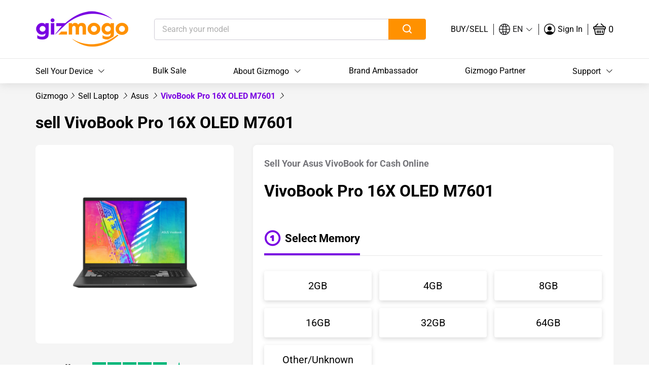

--- FILE ---
content_type: text/html; charset=utf-8
request_url: https://www.gizmogo.com/sell-laptops/asus/sell-vivobook-pro-16x-oled-m7601
body_size: 44384
content:
<!doctype html>
<html data-n-head-ssr lang="en" data-n-head="%7B%22lang%22:%7B%22ssr%22:%22en%22%7D%7D">
  <head >
    <title>Sell Asus VivoBook Pro 16X OLED M7601</title><meta data-n-head="ssr" data-hid="csp" http-equiv="Content-Security-Policy" content="
        default-src &#x27;self&#x27; *;
        script-src &#x27;unsafe-inline&#x27; &#x27;unsafe-eval&#x27; &#x27;self&#x27; data: *;
        style-src &#x27;self&#x27; &#x27;unsafe-inline&#x27; data: *;
        img-src &#x27;self&#x27; &#x27;unsafe-inline&#x27; data: blob: *;
        frame-src &#x27;self&#x27; &#x27;unsafe-inline&#x27; data: *;
        font-src &#x27;self&#x27; &#x27;unsafe-inline&#x27; data: *;
        connect-src &#x27;self&#x27; &#x27;unsafe-inline&#x27; data: *;
        object-src &#x27;none&#x27;;
      "><meta data-n-head="ssr" name="facebook-domain-verification" content="0sqjvvyrva4f1f2zw9fydao007c071"><meta data-n-head="ssr" charset="utf-8"><meta data-n-head="ssr" data-hid="og:title" property="og:title" content="Sell your Laptop, Phone, Tablets, iPad, Game Consoles like Xbox, Nintendo and PlayStation for cash at Gizmogo today."><meta data-n-head="ssr" data-hid="og:type" property="og:type" content="product"><meta data-n-head="ssr" data-hid="og:description" property="og:description" content="Sell your iPhones, Laptop, Drone, Game Console, Speakers, Mac, and MediaPlayer, SmartWatch for cash online with Gizmogo Today. Free shipping fast and secure payment"><meta data-n-head="ssr" data-hid="og:image:alt" property="og:image:alt" content="gizmogo environmentally friendly tech company"><meta data-n-head="ssr" data-hid="og:site_name" property="og:site_name" content="Gizmogo"><meta data-n-head="ssr" data-hid="twitter:title" name="twitter:title" content="Sell your Laptop, Phone, Tablets, iPad, Game Consoles like Xbox, Nintendo and PlayStation for cash at Gizmogo today."><meta data-n-head="ssr" data-hid="twitter:description" name="twitter:description" content="Sell your iPhones, Laptop, Drone, Game Console, Speakers, Mac, and MediaPlayer, SmartWatch for cash online with Gizmogo Today. Free shipping fast and secure payment"><meta data-n-head="ssr" data-hid="twitter:image:alt" name="twitter:image:alt" content="gizmogo environmentally friendly tech company"><meta data-n-head="ssr" data-hid="twitter:card" name="twitter:card" content="summary"><meta data-n-head="ssr" name="twitter:site" content="Gizmogo"><meta data-n-head="ssr" name="apple-mobile-web-app-capable" content="yes"><meta data-n-head="ssr" name="geo.region" content="US-CA"><meta data-n-head="ssr" name="geo.placename" content="Corona"><meta data-n-head="ssr" name="geo.position" content="34.003170, -117.710330"><meta data-n-head="ssr" name="copyright" content="Gizmogo"><meta data-n-head="ssr" name="author" content="MetaSEOGeoff"><meta data-n-head="ssr" name="Subject" content="Sell iPhone"><meta data-n-head="ssr" name="design-by" content="Gizmogo"><meta data-n-head="ssr" name="revisit-after" content="1 days"><meta data-n-head="ssr" name="distribution" content="National"><meta data-n-head="ssr" name="document-classification" content="general"><meta data-n-head="ssr" name="language" content="EN"><meta data-n-head="ssr" name="viewport" content="width=1240, shrink-to-fit=no, maximum-scale=1.5"><meta data-n-head="ssr" name="google-site-verification" content="3c_HTd-buyVozrKD8XXsdbi_AwRmSVzf0tRAYQ20Yro"><meta data-n-head="ssr" name="google-signin-client_id" content="989697161077-rchd83bvcip09aou3v50ri4konr7e346.apps.googleusercontent.com"><meta data-n-head="ssr" name="ahrefs-site-verification" content="373034ceae3bebd7da9a3a2fdbcfb11e5a85b0f237370b60fb3c6698aa963b3c"><meta data-n-head="ssr" name="google-site-verification" content="YMbhBH_rtH9X5fzWa2pzEq2LPDGg9not18lodyzq9T0"><meta data-n-head="ssr" data-hid="description" name="description" content="Sell my Asus VivoBook Pro 16X OLED M7601 online at Gizmogo for the best price. Experience a quick, easy, and secure transaction"><meta data-n-head="ssr" data-hid="robots" name="robots" content="index, follow"><meta data-n-head="ssr" data-hid="og:url" property="og:url" content=""><meta data-n-head="ssr" data-hid="og:image" property="og:image" content="https://res.cloudinary.com/uc-technology-inc/image/upload/q_auto:best,f_auto/v1718665643/gizmogo3.0/gizmogoAdmin_product/prod/in3d4bqgfdyihdqf6xyf.png"><meta data-n-head="ssr" data-hid="twitter:image" name="twitter:image" content="https://res.cloudinary.com/uc-technology-inc/image/upload/q_auto:best,f_auto/v1718665643/gizmogo3.0/gizmogoAdmin_product/prod/in3d4bqgfdyihdqf6xyf.png"><link data-n-head="ssr" rel="icon" type="image/x-icon" href="/favicon.ico"><link data-n-head="ssr" rel="dns-prefetch" href="https://sync.outbrain.com"><link data-n-head="ssr" rel="dns-prefetch" href="https://pixel.rubiconproject.com"><link data-n-head="ssr" rel="dns-prefetch" href="https://pixel.advertising.com"><link data-n-head="ssr" rel="dns-prefetch" href="https://connect.facebook.net"><link data-n-head="ssr" rel="dns-prefetch" href="https://d.adroll.mgr.consensu.org"><link data-n-head="ssr" rel="dns-prefetch" href="https://ups.analytics.yahoo.com"><link data-n-head="ssr" rel="dns-prefetch" href="https://d.adroll.com"><link data-n-head="ssr" rel="preload" href="https://at.alicdn.com/t/font_2126432_ihqcw363al9.css" as="style" onload="this.onload=null;this.rel=&#x27;stylesheet&#x27;"><link data-n-head="ssr" rel="preconnect" href="https://res.cloudinary.com" crossorigin="true"><link data-n-head="ssr" rel="preload" as="font" type="font/woff2" crossorigin="true" href="https://res.cloudinary.com/uc-technology-inc/raw/upload/v1609211927/gizmogo3.0/fonts/roboto/roboto-latin-400-normal.woff2"><link data-n-head="ssr" rel="preload" as="font" type="font/woff2" crossorigin="true" href="https://res.cloudinary.com/uc-technology-inc/raw/upload/v1609211927/gizmogo3.0/fonts/roboto/roboto-latin-700-normal.woff2"><link data-n-head="ssr" rel="stylesheet" href="https://res.cloudinary.com/uc-technology-inc/raw/upload/v1609211927/gizmogo3.0/fonts/roboto/fonts.css"><link data-n-head="ssr" data-hid="canonical" rel="canonical" href="https://www.gizmogo.com/sell-laptops/asus/sell-vivobook-pro-16x-oled-m7601"><script data-n-head="ssr" data-hid="klaviyo-snippet" type="text/javascript">
        !function (){if(!window.klaviyo){window._klOnsite=window._klOnsite||[];try{window.klaviyo=new Proxy({},{get:function(n,i){return"push"===i?function(){var n;(n=window._klOnsite).push.apply(n,arguments)}:function(){for(var n=arguments.length,o=new Array(n),w=0;w<n;w++)o[w]=arguments[w];var t="function"==typeof o[o.length-1]?o.pop():void 0,e=new Promise((function(n){window._klOnsite.push([i].concat(o,[function(i){t&&t(i),n(i)}]))}));return e}}})}catch(n){window.klaviyo=window.klaviyo||[],window.klaviyo.push=function(){var n;(n=window._klOnsite).push.apply(n,arguments)}}}}();
        </script><script data-n-head="ssr" type="application/ld+json">{"offers":[{"offerCount":"0","@type":"AggregateOffer","priceCurrency":"USD","lowPrice":"181.76","highPrice":"703.08","category":"Condition > Brand New"},{"offerCount":"0","@type":"AggregateOffer","priceCurrency":"USD","lowPrice":"86.62","highPrice":"328.54","category":"Condition > Damaged"},{"offerCount":"0","@type":"AggregateOffer","priceCurrency":"USD","lowPrice":"107.35","highPrice":"407.39","category":"Condition > Fair"},{"offerCount":"0","@type":"AggregateOffer","priceCurrency":"USD","lowPrice":"164.75","highPrice":"624.24","category":"Condition > Good"},{"offerCount":"0","@type":"AggregateOffer","priceCurrency":"USD","lowPrice":"173.25","highPrice":"657.09","category":"Condition > Like New"}],"image":"https://res.cloudinary.com/uc-technology-inc/image/upload/q_auto:best,f_auto/v1718665643/gizmogo3.0/gizmogoAdmin_product/prod/in3d4bqgfdyihdqf6xyf.png","@type":"Product","description":"Sell VivoBook Pro 16X OLED M7601 - Ready to sell your VivoBook Pro 16X OLED M7601? Visit Gizmogo to sell or trade-in your VivoBook Pro 16X OLED M7601 for maximum cash payment. Get an offer on your VivoBook Pro 16X OLED M7601 today!","@context":"https://schema.org/","url":"https://www.gizmogo.com/sell-laptops/Asus/sell-VivoBook-Pro-16X-OLED-M7601","name":"Sell VivoBook Pro 16X OLED M7601","brand":"Asus"}</script><script data-n-head="ssr" type="application/ld+json">{"@context":"https://schema.org","@type":"FAQPage","mainEntity":[{"@type":"Question","name":"What Motivates the Sale of Your VivoBook Pro 16X OLED M7601? The act of selling your VivoBook Pro 16X OLED M7601 transcends simple space-making and cash generation. The process involves rejuvenating your cherished device by integrating cutting-edge technology to extend its functionality. Gizmogo guarantees your device will secure a new owner with unparalleled speed and simplicity. The act of selling your device serves as an excellent method to help decrease e-waste while promoting environmental sustainability. </p><h3>What steps should I follow to sell my VivoBook Pro 16X OLED M7601?","acceptedAnswer":{"@type":"Answer","text":"The process of selling your VivoBook Pro 16X OLED M7601 through Gizmogo presents an effortless experience similar to pie-making. Initiate your journey by navigating to our digital platform where you can conduct a search for the specific model you intend to put on the market. Submit extensive details about your device's condition to obtain an immediate valuation. Upon acceptance of our proposal, dispatch your laptop to us at no cost. Examination confirms immediate compensation via your chosen payment platform. The system operates with direct simplicity while maintaining robust security and optimal efficiency."}},{"@type":"Question","name":"What duration does the selling procedure for my VivoBook Pro 16X OLED M7601 require?  Gizmogo examines your shipped device and processes your payment within one business day to deliver your cash swiftly. </p><h3>Is the process of selling my device through Gizmogo safe?","acceptedAnswer":{"@type":"Answer","text":"Absolutely. The security and privacy measures for Gizmogo's customers represent a primary concern for the company. Every device that arrives undergoes meticulous inspection while all personal information is erased using secure methods to eliminate potential data breaches. The assurance of your trust and security represents our foremost commitment."}}]}</script><style data-vue-ssr-id="5da9e257:0 f4be60a6:0 541244f7:0 0269dd4d:0 31eddcad:0 3d8d6403:0 05164507:0 08c6df9e:0 0f04ec8d:0 0a5d740d:0 1725eecd:0 5c1d28e6:0 acbfa666:0 413a2402:0 b80eac66:0 2db4222d:0 4bbcf522:0 5698a4d7:0 5c64e9fc:0 1d78eaa9:0 e9bf6992:0 5b9717c8:0 e50eeb5e:0 4446f8e2:0 7d92230b:0 70e7def5:0 6d098648:0">.swiper-container{margin-left:auto;margin-right:auto;position:relative;overflow:hidden;list-style:none;padding:0;z-index:1}.swiper-container-no-flexbox .swiper-slide{float:left}.swiper-container-vertical>.swiper-wrapper{-webkit-box-orient:vertical;-webkit-box-direction:normal;-webkit-flex-direction:column;-ms-flex-direction:column;flex-direction:column}.swiper-wrapper{position:relative;width:100%;height:100%;z-index:1;display:-webkit-box;display:-webkit-flex;display:-ms-flexbox;display:flex;-webkit-transition-property:-webkit-transform;transition-property:-webkit-transform;-o-transition-property:transform;transition-property:transform;transition-property:transform,-webkit-transform;-webkit-box-sizing:content-box;box-sizing:initial}.swiper-container-android .swiper-slide,.swiper-wrapper{-webkit-transform:translateZ(0);transform:translateZ(0)}.swiper-container-multirow>.swiper-wrapper{-webkit-flex-wrap:wrap;-ms-flex-wrap:wrap;flex-wrap:wrap}.swiper-container-free-mode>.swiper-wrapper{-webkit-transition-timing-function:ease-out;-o-transition-timing-function:ease-out;transition-timing-function:ease-out;margin:0 auto}.swiper-slide{-webkit-flex-shrink:0;-ms-flex-negative:0;flex-shrink:0;width:100%;height:100%;position:relative;-webkit-transition-property:-webkit-transform;transition-property:-webkit-transform;-o-transition-property:transform;transition-property:transform;transition-property:transform,-webkit-transform}.swiper-slide-invisible-blank{visibility:hidden}.swiper-container-autoheight,.swiper-container-autoheight .swiper-slide{height:auto}.swiper-container-autoheight .swiper-wrapper{-webkit-box-align:start;-webkit-align-items:flex-start;-ms-flex-align:start;align-items:flex-start;-webkit-transition-property:height,-webkit-transform;transition-property:height,-webkit-transform;-o-transition-property:transform,height;transition-property:transform,height;transition-property:transform,height,-webkit-transform}.swiper-container-3d{-webkit-perspective:1200px;perspective:1200px}.swiper-container-3d .swiper-cube-shadow,.swiper-container-3d .swiper-slide,.swiper-container-3d .swiper-slide-shadow-bottom,.swiper-container-3d .swiper-slide-shadow-left,.swiper-container-3d .swiper-slide-shadow-right,.swiper-container-3d .swiper-slide-shadow-top,.swiper-container-3d .swiper-wrapper{-webkit-transform-style:preserve-3d;transform-style:preserve-3d}.swiper-container-3d .swiper-slide-shadow-bottom,.swiper-container-3d .swiper-slide-shadow-left,.swiper-container-3d .swiper-slide-shadow-right,.swiper-container-3d .swiper-slide-shadow-top{position:absolute;left:0;top:0;width:100%;height:100%;pointer-events:none;z-index:10}.swiper-container-3d .swiper-slide-shadow-left{background-image:-webkit-gradient(linear,right top,left top,from(rgba(0,0,0,.5)),to(transparent));background-image:-webkit-linear-gradient(right,rgba(0,0,0,.5),transparent);background-image:-o-linear-gradient(right,rgba(0,0,0,.5),transparent);background-image:linear-gradient(270deg,rgba(0,0,0,.5),transparent)}.swiper-container-3d .swiper-slide-shadow-right{background-image:-webkit-gradient(linear,left top,right top,from(rgba(0,0,0,.5)),to(transparent));background-image:-webkit-linear-gradient(left,rgba(0,0,0,.5),transparent);background-image:-o-linear-gradient(left,rgba(0,0,0,.5),transparent);background-image:linear-gradient(90deg,rgba(0,0,0,.5),transparent)}.swiper-container-3d .swiper-slide-shadow-top{background-image:-webkit-gradient(linear,left bottom,left top,from(rgba(0,0,0,.5)),to(transparent));background-image:-webkit-linear-gradient(bottom,rgba(0,0,0,.5),transparent);background-image:-o-linear-gradient(bottom,rgba(0,0,0,.5),transparent);background-image:linear-gradient(0deg,rgba(0,0,0,.5),transparent)}.swiper-container-3d .swiper-slide-shadow-bottom{background-image:-webkit-gradient(linear,left top,left bottom,from(rgba(0,0,0,.5)),to(transparent));background-image:-webkit-linear-gradient(top,rgba(0,0,0,.5),transparent);background-image:-o-linear-gradient(top,rgba(0,0,0,.5),transparent);background-image:linear-gradient(180deg,rgba(0,0,0,.5),transparent)}.swiper-container-wp8-horizontal,.swiper-container-wp8-horizontal>.swiper-wrapper{-ms-touch-action:pan-y;touch-action:pan-y}.swiper-container-wp8-vertical,.swiper-container-wp8-vertical>.swiper-wrapper{-ms-touch-action:pan-x;touch-action:pan-x}.swiper-button-next,.swiper-button-prev{position:absolute;top:50%;width:27px;height:44px;margin-top:-22px;z-index:10;cursor:pointer;background-size:27px 44px;background-position:50%;background-repeat:no-repeat}.swiper-button-next.swiper-button-disabled,.swiper-button-prev.swiper-button-disabled{opacity:.35;cursor:auto;pointer-events:none}.swiper-button-prev,.swiper-container-rtl .swiper-button-next{background-image:url("data:image/svg+xml;charset=utf-8,%3Csvg xmlns='http://www.w3.org/2000/svg' viewBox='0 0 27 44'%3E%3Cpath d='M0 22L22 0l2.1 2.1L4.2 22l19.9 19.9L22 44 0 22z' fill='%23007aff'/%3E%3C/svg%3E");left:10px;right:auto}.swiper-button-next,.swiper-container-rtl .swiper-button-prev{background-image:url("data:image/svg+xml;charset=utf-8,%3Csvg xmlns='http://www.w3.org/2000/svg' viewBox='0 0 27 44'%3E%3Cpath d='M27 22L5 44l-2.1-2.1L22.8 22 2.9 2.1 5 0l22 22z' fill='%23007aff'/%3E%3C/svg%3E");right:10px;left:auto}.swiper-button-prev.swiper-button-white,.swiper-container-rtl .swiper-button-next.swiper-button-white{background-image:url("data:image/svg+xml;charset=utf-8,%3Csvg xmlns='http://www.w3.org/2000/svg' viewBox='0 0 27 44'%3E%3Cpath d='M0 22L22 0l2.1 2.1L4.2 22l19.9 19.9L22 44 0 22z' fill='%23fff'/%3E%3C/svg%3E")}.swiper-button-next.swiper-button-white,.swiper-container-rtl .swiper-button-prev.swiper-button-white{background-image:url("data:image/svg+xml;charset=utf-8,%3Csvg xmlns='http://www.w3.org/2000/svg' viewBox='0 0 27 44'%3E%3Cpath d='M27 22L5 44l-2.1-2.1L22.8 22 2.9 2.1 5 0l22 22z' fill='%23fff'/%3E%3C/svg%3E")}.swiper-button-prev.swiper-button-black,.swiper-container-rtl .swiper-button-next.swiper-button-black{background-image:url("data:image/svg+xml;charset=utf-8,%3Csvg xmlns='http://www.w3.org/2000/svg' viewBox='0 0 27 44'%3E%3Cpath d='M0 22L22 0l2.1 2.1L4.2 22l19.9 19.9L22 44 0 22z'/%3E%3C/svg%3E")}.swiper-button-next.swiper-button-black,.swiper-container-rtl .swiper-button-prev.swiper-button-black{background-image:url("data:image/svg+xml;charset=utf-8,%3Csvg xmlns='http://www.w3.org/2000/svg' viewBox='0 0 27 44'%3E%3Cpath d='M27 22L5 44l-2.1-2.1L22.8 22 2.9 2.1 5 0l22 22z'/%3E%3C/svg%3E")}.swiper-button-lock{display:none}.swiper-pagination{position:absolute;text-align:center;-webkit-transition:opacity .3s;-o-transition:.3s opacity;transition:opacity .3s;-webkit-transform:translateZ(0);transform:translateZ(0);z-index:10}.swiper-pagination.swiper-pagination-hidden{opacity:0}.swiper-container-horizontal>.swiper-pagination-bullets,.swiper-pagination-custom,.swiper-pagination-fraction{bottom:10px;left:0;width:100%}.swiper-pagination-bullets-dynamic{overflow:hidden;font-size:0}.swiper-pagination-bullets-dynamic .swiper-pagination-bullet{-webkit-transform:scale(.33);-ms-transform:scale(.33);transform:scale(.33);position:relative}.swiper-pagination-bullets-dynamic .swiper-pagination-bullet-active,.swiper-pagination-bullets-dynamic .swiper-pagination-bullet-active-main{-webkit-transform:scale(1);-ms-transform:scale(1);transform:scale(1)}.swiper-pagination-bullets-dynamic .swiper-pagination-bullet-active-prev{-webkit-transform:scale(.66);-ms-transform:scale(.66);transform:scale(.66)}.swiper-pagination-bullets-dynamic .swiper-pagination-bullet-active-prev-prev{-webkit-transform:scale(.33);-ms-transform:scale(.33);transform:scale(.33)}.swiper-pagination-bullets-dynamic .swiper-pagination-bullet-active-next{-webkit-transform:scale(.66);-ms-transform:scale(.66);transform:scale(.66)}.swiper-pagination-bullets-dynamic .swiper-pagination-bullet-active-next-next{-webkit-transform:scale(.33);-ms-transform:scale(.33);transform:scale(.33)}.swiper-pagination-bullet{width:8px;height:8px;display:inline-block;border-radius:100%;background:#000;opacity:.2}button.swiper-pagination-bullet{border:none;margin:0;padding:0;-webkit-box-shadow:none;box-shadow:none;-webkit-appearance:none;-moz-appearance:none;appearance:none}.swiper-pagination-clickable .swiper-pagination-bullet{cursor:pointer}.swiper-pagination-bullet-active{opacity:1;background:#007aff}.swiper-container-vertical>.swiper-pagination-bullets{right:10px;top:50%;-webkit-transform:translate3d(0,-50%,0);transform:translate3d(0,-50%,0)}.swiper-container-vertical>.swiper-pagination-bullets .swiper-pagination-bullet{margin:6px 0;display:block}.swiper-container-vertical>.swiper-pagination-bullets.swiper-pagination-bullets-dynamic{top:50%;-webkit-transform:translateY(-50%);-ms-transform:translateY(-50%);transform:translateY(-50%);width:8px}.swiper-container-vertical>.swiper-pagination-bullets.swiper-pagination-bullets-dynamic .swiper-pagination-bullet{display:inline-block;-webkit-transition:top .2s,-webkit-transform .2s;transition:top .2s,-webkit-transform .2s;-o-transition:.2s transform,.2s top;transition:transform .2s,top .2s;transition:transform .2s,top .2s,-webkit-transform .2s}.swiper-container-horizontal>.swiper-pagination-bullets .swiper-pagination-bullet{margin:0 4px}.swiper-container-horizontal>.swiper-pagination-bullets.swiper-pagination-bullets-dynamic{left:50%;-webkit-transform:translateX(-50%);-ms-transform:translateX(-50%);transform:translateX(-50%);white-space:nowrap}.swiper-container-horizontal>.swiper-pagination-bullets.swiper-pagination-bullets-dynamic .swiper-pagination-bullet{-webkit-transition:left .2s,-webkit-transform .2s;transition:left .2s,-webkit-transform .2s;-o-transition:.2s transform,.2s left;transition:transform .2s,left .2s;transition:transform .2s,left .2s,-webkit-transform .2s}.swiper-container-horizontal.swiper-container-rtl>.swiper-pagination-bullets-dynamic .swiper-pagination-bullet{-webkit-transition:right .2s,-webkit-transform .2s;transition:right .2s,-webkit-transform .2s;-o-transition:.2s transform,.2s right;transition:transform .2s,right .2s;transition:transform .2s,right .2s,-webkit-transform .2s}.swiper-pagination-progressbar{background:rgba(0,0,0,.25);position:absolute}.swiper-pagination-progressbar .swiper-pagination-progressbar-fill{background:#007aff;position:absolute;left:0;top:0;width:100%;height:100%;-webkit-transform:scale(0);-ms-transform:scale(0);transform:scale(0);-webkit-transform-origin:left top;-ms-transform-origin:left top;transform-origin:left top}.swiper-container-rtl .swiper-pagination-progressbar .swiper-pagination-progressbar-fill{-webkit-transform-origin:right top;-ms-transform-origin:right top;transform-origin:right top}.swiper-container-horizontal>.swiper-pagination-progressbar,.swiper-container-vertical>.swiper-pagination-progressbar.swiper-pagination-progressbar-opposite{width:100%;height:4px;left:0;top:0}.swiper-container-horizontal>.swiper-pagination-progressbar.swiper-pagination-progressbar-opposite,.swiper-container-vertical>.swiper-pagination-progressbar{width:4px;height:100%;left:0;top:0}.swiper-pagination-white .swiper-pagination-bullet-active{background:#fff}.swiper-pagination-progressbar.swiper-pagination-white{background:hsla(0,0%,100%,.25)}.swiper-pagination-progressbar.swiper-pagination-white .swiper-pagination-progressbar-fill{background:#fff}.swiper-pagination-black .swiper-pagination-bullet-active{background:#000}.swiper-pagination-progressbar.swiper-pagination-black{background:rgba(0,0,0,.25)}.swiper-pagination-progressbar.swiper-pagination-black .swiper-pagination-progressbar-fill{background:#000}.swiper-pagination-lock{display:none}.swiper-scrollbar{border-radius:10px;position:relative;-ms-touch-action:none;background:rgba(0,0,0,.1)}.swiper-container-horizontal>.swiper-scrollbar{position:absolute;left:1%;bottom:3px;z-index:50;height:5px;width:98%}.swiper-container-vertical>.swiper-scrollbar{position:absolute;right:3px;top:1%;z-index:50;width:5px;height:98%}.swiper-scrollbar-drag{height:100%;width:100%;position:relative;background:rgba(0,0,0,.5);border-radius:10px;left:0;top:0}.swiper-scrollbar-cursor-drag{cursor:move}.swiper-scrollbar-lock{display:none}.swiper-zoom-container{width:100%;height:100%;display:-webkit-box;display:-webkit-flex;display:-ms-flexbox;display:flex;-webkit-box-pack:center;-webkit-justify-content:center;-ms-flex-pack:center;justify-content:center;-webkit-box-align:center;-webkit-align-items:center;-ms-flex-align:center;align-items:center;text-align:center}.swiper-zoom-container>canvas,.swiper-zoom-container>img,.swiper-zoom-container>svg{max-width:100%;max-height:100%;-o-object-fit:contain;object-fit:contain}.swiper-slide-zoomed{cursor:move}.swiper-lazy-preloader{width:42px;height:42px;position:absolute;left:50%;top:50%;margin-left:-21px;margin-top:-21px;z-index:10;-webkit-transform-origin:50%;-ms-transform-origin:50%;transform-origin:50%;-webkit-animation:swiper-preloader-spin 1s steps(12) infinite;animation:swiper-preloader-spin 1s steps(12) infinite}.swiper-lazy-preloader:after{display:block;content:"";width:100%;height:100%;background-image:url("data:image/svg+xml;charset=utf-8,%3Csvg viewBox='0 0 120 120' xmlns='http://www.w3.org/2000/svg' xmlns:xlink='http://www.w3.org/1999/xlink'%3E%3Cdefs%3E%3Cpath id='a' stroke='%236c6c6c' stroke-width='11' stroke-linecap='round' d='M60 7v20'/%3E%3C/defs%3E%3Cuse xlink:href='%23a' opacity='.27'/%3E%3Cuse xlink:href='%23a' opacity='.27' transform='rotate(30 60 60)'/%3E%3Cuse xlink:href='%23a' opacity='.27' transform='rotate(60 60 60)'/%3E%3Cuse xlink:href='%23a' opacity='.27' transform='rotate(90 60 60)'/%3E%3Cuse xlink:href='%23a' opacity='.27' transform='rotate(120 60 60)'/%3E%3Cuse xlink:href='%23a' opacity='.27' transform='rotate(150 60 60)'/%3E%3Cuse xlink:href='%23a' opacity='.37' transform='rotate(180 60 60)'/%3E%3Cuse xlink:href='%23a' opacity='.46' transform='rotate(210 60 60)'/%3E%3Cuse xlink:href='%23a' opacity='.56' transform='rotate(240 60 60)'/%3E%3Cuse xlink:href='%23a' opacity='.66' transform='rotate(270 60 60)'/%3E%3Cuse xlink:href='%23a' opacity='.75' transform='rotate(300 60 60)'/%3E%3Cuse xlink:href='%23a' opacity='.85' transform='rotate(330 60 60)'/%3E%3C/svg%3E");background-position:50%;background-size:100%;background-repeat:no-repeat}.swiper-lazy-preloader-white:after{background-image:url("data:image/svg+xml;charset=utf-8,%3Csvg viewBox='0 0 120 120' xmlns='http://www.w3.org/2000/svg' xmlns:xlink='http://www.w3.org/1999/xlink'%3E%3Cdefs%3E%3Cpath id='a' stroke='%23fff' stroke-width='11' stroke-linecap='round' d='M60 7v20'/%3E%3C/defs%3E%3Cuse xlink:href='%23a' opacity='.27'/%3E%3Cuse xlink:href='%23a' opacity='.27' transform='rotate(30 60 60)'/%3E%3Cuse xlink:href='%23a' opacity='.27' transform='rotate(60 60 60)'/%3E%3Cuse xlink:href='%23a' opacity='.27' transform='rotate(90 60 60)'/%3E%3Cuse xlink:href='%23a' opacity='.27' transform='rotate(120 60 60)'/%3E%3Cuse xlink:href='%23a' opacity='.27' transform='rotate(150 60 60)'/%3E%3Cuse xlink:href='%23a' opacity='.37' transform='rotate(180 60 60)'/%3E%3Cuse xlink:href='%23a' opacity='.46' transform='rotate(210 60 60)'/%3E%3Cuse xlink:href='%23a' opacity='.56' transform='rotate(240 60 60)'/%3E%3Cuse xlink:href='%23a' opacity='.66' transform='rotate(270 60 60)'/%3E%3Cuse xlink:href='%23a' opacity='.75' transform='rotate(300 60 60)'/%3E%3Cuse xlink:href='%23a' opacity='.85' transform='rotate(330 60 60)'/%3E%3C/svg%3E")}@-webkit-keyframes swiper-preloader-spin{to{-webkit-transform:rotate(1turn);transform:rotate(1turn)}}@keyframes swiper-preloader-spin{to{-webkit-transform:rotate(1turn);transform:rotate(1turn)}}.swiper-container .swiper-notification{position:absolute;left:0;top:0;pointer-events:none;opacity:0;z-index:-1000}.swiper-container-fade.swiper-container-free-mode .swiper-slide{-webkit-transition-timing-function:ease-out;-o-transition-timing-function:ease-out;transition-timing-function:ease-out}.swiper-container-fade .swiper-slide{pointer-events:none;-webkit-transition-property:opacity;-o-transition-property:opacity;transition-property:opacity}.swiper-container-fade .swiper-slide .swiper-slide{pointer-events:none}.swiper-container-fade .swiper-slide-active,.swiper-container-fade .swiper-slide-active .swiper-slide-active{pointer-events:auto}.swiper-container-cube{overflow:visible}.swiper-container-cube .swiper-slide{pointer-events:none;-webkit-backface-visibility:hidden;backface-visibility:hidden;z-index:1;visibility:hidden;-webkit-transform-origin:0 0;-ms-transform-origin:0 0;transform-origin:0 0;width:100%;height:100%}.swiper-container-cube .swiper-slide .swiper-slide{pointer-events:none}.swiper-container-cube.swiper-container-rtl .swiper-slide{-webkit-transform-origin:100% 0;-ms-transform-origin:100% 0;transform-origin:100% 0}.swiper-container-cube .swiper-slide-active,.swiper-container-cube .swiper-slide-active .swiper-slide-active{pointer-events:auto}.swiper-container-cube .swiper-slide-active,.swiper-container-cube .swiper-slide-next,.swiper-container-cube .swiper-slide-next+.swiper-slide,.swiper-container-cube .swiper-slide-prev{pointer-events:auto;visibility:visible}.swiper-container-cube .swiper-slide-shadow-bottom,.swiper-container-cube .swiper-slide-shadow-left,.swiper-container-cube .swiper-slide-shadow-right,.swiper-container-cube .swiper-slide-shadow-top{z-index:0;-webkit-backface-visibility:hidden;backface-visibility:hidden}.swiper-container-cube .swiper-cube-shadow{position:absolute;left:0;bottom:0;width:100%;height:100%;background:#000;opacity:.6;-webkit-filter:blur(50px);filter:blur(50px);z-index:0}.swiper-container-flip{overflow:visible}.swiper-container-flip .swiper-slide{pointer-events:none;-webkit-backface-visibility:hidden;backface-visibility:hidden;z-index:1}.swiper-container-flip .swiper-slide .swiper-slide{pointer-events:none}.swiper-container-flip .swiper-slide-active,.swiper-container-flip .swiper-slide-active .swiper-slide-active{pointer-events:auto}.swiper-container-flip .swiper-slide-shadow-bottom,.swiper-container-flip .swiper-slide-shadow-left,.swiper-container-flip .swiper-slide-shadow-right,.swiper-container-flip .swiper-slide-shadow-top{z-index:0;-webkit-backface-visibility:hidden;backface-visibility:hidden}.swiper-container-coverflow .swiper-wrapper{-ms-perspective:1200px}
@font-face{font-family:element-icons;src:url(/_nuxt/fonts/535877f.woff) format("woff"),url(/_nuxt/fonts/732389d.ttf) format("truetype");font-weight:400;font-display:"auto";font-style:normal}[class^=el-icon-]{font-family:element-icons!important;speak:none;font-style:normal;font-weight:400;font-feature-settings:normal;font-variant:normal;text-transform:none;line-height:1;vertical-align:initial;display:inline-block;-webkit-font-smoothing:antialiased;-moz-osx-font-smoothing:grayscale}.el-icon-ice-cream-round:before{content:"\e6a0"}.el-icon-ice-cream-square:before{content:"\e6a3"}.el-icon-lollipop:before{content:"\e6a4"}.el-icon-potato-strips:before{content:"\e6a5"}.el-icon-milk-tea:before{content:"\e6a6"}.el-icon-ice-drink:before{content:"\e6a7"}.el-icon-ice-tea:before{content:"\e6a9"}.el-icon-coffee:before{content:"\e6aa"}.el-icon-orange:before{content:"\e6ab"}.el-icon-pear:before{content:"\e6ac"}.el-icon-apple:before{content:"\e6ad"}.el-icon-cherry:before{content:"\e6ae"}.el-icon-watermelon:before{content:"\e6af"}.el-icon-grape:before{content:"\e6b0"}.el-icon-refrigerator:before{content:"\e6b1"}.el-icon-goblet-square-full:before{content:"\e6b2"}.el-icon-goblet-square:before{content:"\e6b3"}.el-icon-goblet-full:before{content:"\e6b4"}.el-icon-goblet:before{content:"\e6b5"}.el-icon-cold-drink:before{content:"\e6b6"}.el-icon-coffee-cup:before{content:"\e6b8"}.el-icon-water-cup:before{content:"\e6b9"}.el-icon-hot-water:before{content:"\e6ba"}.el-icon-ice-cream:before{content:"\e6bb"}.el-icon-dessert:before{content:"\e6bc"}.el-icon-sugar:before{content:"\e6bd"}.el-icon-tableware:before{content:"\e6be"}.el-icon-burger:before{content:"\e6bf"}.el-icon-knife-fork:before{content:"\e6c1"}.el-icon-fork-spoon:before{content:"\e6c2"}.el-icon-chicken:before{content:"\e6c3"}.el-icon-food:before{content:"\e6c4"}.el-icon-dish-1:before{content:"\e6c5"}.el-icon-dish:before{content:"\e6c6"}.el-icon-moon-night:before{content:"\e6ee"}.el-icon-moon:before{content:"\e6f0"}.el-icon-cloudy-and-sunny:before{content:"\e6f1"}.el-icon-partly-cloudy:before{content:"\e6f2"}.el-icon-cloudy:before{content:"\e6f3"}.el-icon-sunny:before{content:"\e6f6"}.el-icon-sunset:before{content:"\e6f7"}.el-icon-sunrise-1:before{content:"\e6f8"}.el-icon-sunrise:before{content:"\e6f9"}.el-icon-heavy-rain:before{content:"\e6fa"}.el-icon-lightning:before{content:"\e6fb"}.el-icon-light-rain:before{content:"\e6fc"}.el-icon-wind-power:before{content:"\e6fd"}.el-icon-baseball:before{content:"\e712"}.el-icon-soccer:before{content:"\e713"}.el-icon-football:before{content:"\e715"}.el-icon-basketball:before{content:"\e716"}.el-icon-ship:before{content:"\e73f"}.el-icon-truck:before{content:"\e740"}.el-icon-bicycle:before{content:"\e741"}.el-icon-mobile-phone:before{content:"\e6d3"}.el-icon-service:before{content:"\e6d4"}.el-icon-key:before{content:"\e6e2"}.el-icon-unlock:before{content:"\e6e4"}.el-icon-lock:before{content:"\e6e5"}.el-icon-watch:before{content:"\e6fe"}.el-icon-watch-1:before{content:"\e6ff"}.el-icon-timer:before{content:"\e702"}.el-icon-alarm-clock:before{content:"\e703"}.el-icon-map-location:before{content:"\e704"}.el-icon-delete-location:before{content:"\e705"}.el-icon-add-location:before{content:"\e706"}.el-icon-location-information:before{content:"\e707"}.el-icon-location-outline:before{content:"\e708"}.el-icon-location:before{content:"\e79e"}.el-icon-place:before{content:"\e709"}.el-icon-discover:before{content:"\e70a"}.el-icon-first-aid-kit:before{content:"\e70b"}.el-icon-trophy-1:before{content:"\e70c"}.el-icon-trophy:before{content:"\e70d"}.el-icon-medal:before{content:"\e70e"}.el-icon-medal-1:before{content:"\e70f"}.el-icon-stopwatch:before{content:"\e710"}.el-icon-mic:before{content:"\e711"}.el-icon-copy-document:before{content:"\e718"}.el-icon-full-screen:before{content:"\e719"}.el-icon-switch-button:before{content:"\e71b"}.el-icon-aim:before{content:"\e71c"}.el-icon-crop:before{content:"\e71d"}.el-icon-odometer:before{content:"\e71e"}.el-icon-time:before{content:"\e71f"}.el-icon-bangzhu:before{content:"\e724"}.el-icon-close-notification:before{content:"\e726"}.el-icon-microphone:before{content:"\e727"}.el-icon-turn-off-microphone:before{content:"\e728"}.el-icon-position:before{content:"\e729"}.el-icon-postcard:before{content:"\e72a"}.el-icon-message:before{content:"\e72b"}.el-icon-chat-line-square:before{content:"\e72d"}.el-icon-chat-dot-square:before{content:"\e72e"}.el-icon-chat-dot-round:before{content:"\e72f"}.el-icon-chat-square:before{content:"\e730"}.el-icon-chat-line-round:before{content:"\e731"}.el-icon-chat-round:before{content:"\e732"}.el-icon-set-up:before{content:"\e733"}.el-icon-turn-off:before{content:"\e734"}.el-icon-open:before{content:"\e735"}.el-icon-connection:before{content:"\e736"}.el-icon-link:before{content:"\e737"}.el-icon-cpu:before{content:"\e738"}.el-icon-thumb:before{content:"\e739"}.el-icon-female:before{content:"\e73a"}.el-icon-male:before{content:"\e73b"}.el-icon-guide:before{content:"\e73c"}.el-icon-news:before{content:"\e73e"}.el-icon-price-tag:before{content:"\e744"}.el-icon-discount:before{content:"\e745"}.el-icon-wallet:before{content:"\e747"}.el-icon-coin:before{content:"\e748"}.el-icon-money:before{content:"\e749"}.el-icon-bank-card:before{content:"\e74a"}.el-icon-box:before{content:"\e74b"}.el-icon-present:before{content:"\e74c"}.el-icon-sell:before{content:"\e6d5"}.el-icon-sold-out:before{content:"\e6d6"}.el-icon-shopping-bag-2:before{content:"\e74d"}.el-icon-shopping-bag-1:before{content:"\e74e"}.el-icon-shopping-cart-2:before{content:"\e74f"}.el-icon-shopping-cart-1:before{content:"\e750"}.el-icon-shopping-cart-full:before{content:"\e751"}.el-icon-smoking:before{content:"\e752"}.el-icon-no-smoking:before{content:"\e753"}.el-icon-house:before{content:"\e754"}.el-icon-table-lamp:before{content:"\e755"}.el-icon-school:before{content:"\e756"}.el-icon-office-building:before{content:"\e757"}.el-icon-toilet-paper:before{content:"\e758"}.el-icon-notebook-2:before{content:"\e759"}.el-icon-notebook-1:before{content:"\e75a"}.el-icon-files:before{content:"\e75b"}.el-icon-collection:before{content:"\e75c"}.el-icon-receiving:before{content:"\e75d"}.el-icon-suitcase-1:before{content:"\e760"}.el-icon-suitcase:before{content:"\e761"}.el-icon-film:before{content:"\e763"}.el-icon-collection-tag:before{content:"\e765"}.el-icon-data-analysis:before{content:"\e766"}.el-icon-pie-chart:before{content:"\e767"}.el-icon-data-board:before{content:"\e768"}.el-icon-data-line:before{content:"\e76d"}.el-icon-reading:before{content:"\e769"}.el-icon-magic-stick:before{content:"\e76a"}.el-icon-coordinate:before{content:"\e76b"}.el-icon-mouse:before{content:"\e76c"}.el-icon-brush:before{content:"\e76e"}.el-icon-headset:before{content:"\e76f"}.el-icon-umbrella:before{content:"\e770"}.el-icon-scissors:before{content:"\e771"}.el-icon-mobile:before{content:"\e773"}.el-icon-attract:before{content:"\e774"}.el-icon-monitor:before{content:"\e775"}.el-icon-search:before{content:"\e778"}.el-icon-takeaway-box:before{content:"\e77a"}.el-icon-paperclip:before{content:"\e77d"}.el-icon-printer:before{content:"\e77e"}.el-icon-document-add:before{content:"\e782"}.el-icon-document:before{content:"\e785"}.el-icon-document-checked:before{content:"\e786"}.el-icon-document-copy:before{content:"\e787"}.el-icon-document-delete:before{content:"\e788"}.el-icon-document-remove:before{content:"\e789"}.el-icon-tickets:before{content:"\e78b"}.el-icon-folder-checked:before{content:"\e77f"}.el-icon-folder-delete:before{content:"\e780"}.el-icon-folder-remove:before{content:"\e781"}.el-icon-folder-add:before{content:"\e783"}.el-icon-folder-opened:before{content:"\e784"}.el-icon-folder:before{content:"\e78a"}.el-icon-edit-outline:before{content:"\e764"}.el-icon-edit:before{content:"\e78c"}.el-icon-date:before{content:"\e78e"}.el-icon-c-scale-to-original:before{content:"\e7c6"}.el-icon-view:before{content:"\e6ce"}.el-icon-loading:before{content:"\e6cf"}.el-icon-rank:before{content:"\e6d1"}.el-icon-sort-down:before{content:"\e7c4"}.el-icon-sort-up:before{content:"\e7c5"}.el-icon-sort:before{content:"\e6d2"}.el-icon-finished:before{content:"\e6cd"}.el-icon-refresh-left:before{content:"\e6c7"}.el-icon-refresh-right:before{content:"\e6c8"}.el-icon-refresh:before{content:"\e6d0"}.el-icon-video-play:before{content:"\e7c0"}.el-icon-video-pause:before{content:"\e7c1"}.el-icon-d-arrow-right:before{content:"\e6dc"}.el-icon-d-arrow-left:before{content:"\e6dd"}.el-icon-arrow-up:before{content:"\e6e1"}.el-icon-arrow-down:before{content:"\e6df"}.el-icon-arrow-right:before{content:"\e6e0"}.el-icon-arrow-left:before{content:"\e6de"}.el-icon-top-right:before{content:"\e6e7"}.el-icon-top-left:before{content:"\e6e8"}.el-icon-top:before{content:"\e6e6"}.el-icon-bottom:before{content:"\e6eb"}.el-icon-right:before{content:"\e6e9"}.el-icon-back:before{content:"\e6ea"}.el-icon-bottom-right:before{content:"\e6ec"}.el-icon-bottom-left:before{content:"\e6ed"}.el-icon-caret-top:before{content:"\e78f"}.el-icon-caret-bottom:before{content:"\e790"}.el-icon-caret-right:before{content:"\e791"}.el-icon-caret-left:before{content:"\e792"}.el-icon-d-caret:before{content:"\e79a"}.el-icon-share:before{content:"\e793"}.el-icon-menu:before{content:"\e798"}.el-icon-s-grid:before{content:"\e7a6"}.el-icon-s-check:before{content:"\e7a7"}.el-icon-s-data:before{content:"\e7a8"}.el-icon-s-opportunity:before{content:"\e7aa"}.el-icon-s-custom:before{content:"\e7ab"}.el-icon-s-claim:before{content:"\e7ad"}.el-icon-s-finance:before{content:"\e7ae"}.el-icon-s-comment:before{content:"\e7af"}.el-icon-s-flag:before{content:"\e7b0"}.el-icon-s-marketing:before{content:"\e7b1"}.el-icon-s-shop:before{content:"\e7b4"}.el-icon-s-open:before{content:"\e7b5"}.el-icon-s-management:before{content:"\e7b6"}.el-icon-s-ticket:before{content:"\e7b7"}.el-icon-s-release:before{content:"\e7b8"}.el-icon-s-home:before{content:"\e7b9"}.el-icon-s-promotion:before{content:"\e7ba"}.el-icon-s-operation:before{content:"\e7bb"}.el-icon-s-unfold:before{content:"\e7bc"}.el-icon-s-fold:before{content:"\e7a9"}.el-icon-s-platform:before{content:"\e7bd"}.el-icon-s-order:before{content:"\e7be"}.el-icon-s-cooperation:before{content:"\e7bf"}.el-icon-bell:before{content:"\e725"}.el-icon-message-solid:before{content:"\e799"}.el-icon-video-camera:before{content:"\e772"}.el-icon-video-camera-solid:before{content:"\e796"}.el-icon-camera:before{content:"\e779"}.el-icon-camera-solid:before{content:"\e79b"}.el-icon-download:before{content:"\e77c"}.el-icon-upload2:before{content:"\e77b"}.el-icon-upload:before{content:"\e7c3"}.el-icon-picture-outline-round:before{content:"\e75f"}.el-icon-picture-outline:before{content:"\e75e"}.el-icon-picture:before{content:"\e79f"}.el-icon-close:before{content:"\e6db"}.el-icon-check:before{content:"\e6da"}.el-icon-plus:before{content:"\e6d9"}.el-icon-minus:before{content:"\e6d8"}.el-icon-help:before{content:"\e73d"}.el-icon-s-help:before{content:"\e7b3"}.el-icon-circle-close:before{content:"\e78d"}.el-icon-circle-check:before{content:"\e720"}.el-icon-circle-plus-outline:before{content:"\e723"}.el-icon-remove-outline:before{content:"\e722"}.el-icon-zoom-out:before{content:"\e776"}.el-icon-zoom-in:before{content:"\e777"}.el-icon-error:before{content:"\e79d"}.el-icon-success:before{content:"\e79c"}.el-icon-circle-plus:before{content:"\e7a0"}.el-icon-remove:before{content:"\e7a2"}.el-icon-info:before{content:"\e7a1"}.el-icon-question:before{content:"\e7a4"}.el-icon-warning-outline:before{content:"\e6c9"}.el-icon-warning:before{content:"\e7a3"}.el-icon-goods:before{content:"\e7c2"}.el-icon-s-goods:before{content:"\e7b2"}.el-icon-star-off:before{content:"\e717"}.el-icon-star-on:before{content:"\e797"}.el-icon-more-outline:before{content:"\e6cc"}.el-icon-more:before{content:"\e794"}.el-icon-phone-outline:before{content:"\e6cb"}.el-icon-phone:before{content:"\e795"}.el-icon-user:before{content:"\e6e3"}.el-icon-user-solid:before{content:"\e7a5"}.el-icon-setting:before{content:"\e6ca"}.el-icon-s-tools:before{content:"\e7ac"}.el-icon-delete:before{content:"\e6d7"}.el-icon-delete-solid:before{content:"\e7c9"}.el-icon-eleme:before{content:"\e7c7"}.el-icon-platform-eleme:before{content:"\e7ca"}.el-icon-loading{animation:rotating 2s linear infinite}.el-icon--right{margin-left:5px}.el-icon--left{margin-right:5px}@keyframes rotating{0%{transform:rotate(0)}to{transform:rotate(1turn)}}
#nuxt-loading,.nuxt-progress{transition:opacity .25s ease}#nuxt-loading.hidden{opacity:0}
.v-modal-enter{animation:v-modal-in .2s ease}.v-modal-leave{animation:v-modal-out .2s ease forwards}@keyframes v-modal-in{0%{opacity:0}}@keyframes v-modal-out{to{opacity:0}}.v-modal{position:fixed;left:0;top:0;width:100%;height:100%;opacity:.5;background:#000}.el-popup-parent--hidden{overflow:hidden}.el-dialog{position:relative;margin:0 auto 50px;background:#fff;border-radius:2px;box-shadow:0 1px 3px rgba(0,0,0,.3);box-sizing:border-box;width:50%}.el-dialog.is-fullscreen{width:100%;margin-top:0;margin-bottom:0;height:100%;overflow:auto}.el-dialog__wrapper{position:fixed;top:0;right:0;bottom:0;left:0;overflow:auto;margin:0}.el-dialog__header{padding:20px 20px 10px}.el-dialog__headerbtn{position:absolute;top:20px;right:20px;padding:0;background:0 0;border:none;outline:0;cursor:pointer;font-size:16px}.el-dialog__headerbtn .el-dialog__close{color:#909399}.el-dialog__headerbtn:focus .el-dialog__close,.el-dialog__headerbtn:hover .el-dialog__close{color:#409eff}.el-dialog__title{line-height:24px;font-size:18px;color:#303133}.el-dialog__body{padding:30px 20px;color:#606266;font-size:14px;word-break:break-all}.el-dialog__footer{padding:10px 20px 20px;text-align:right;box-sizing:border-box}.el-dialog--center{text-align:center}.el-dialog--center .el-dialog__body{text-align:initial;padding:25px 25px 30px}.el-dialog--center .el-dialog__footer{text-align:inherit}.dialog-fade-enter-active{animation:dialog-fade-in .3s}.dialog-fade-leave-active{animation:dialog-fade-out .3s}@keyframes dialog-fade-in{0%{transform:translate3d(0,-20px,0);opacity:0}to{transform:translateZ(0);opacity:1}}@keyframes dialog-fade-out{0%{transform:translateZ(0);opacity:1}to{transform:translate3d(0,-20px,0);opacity:0}}
.el-fade-in-enter,.el-fade-in-leave-active,.el-fade-in-linear-enter,.el-fade-in-linear-leave,.el-fade-in-linear-leave-active,.fade-in-linear-enter,.fade-in-linear-leave,.fade-in-linear-leave-active{opacity:0}.el-fade-in-linear-enter-active,.el-fade-in-linear-leave-active,.fade-in-linear-enter-active,.fade-in-linear-leave-active{transition:opacity .2s linear}.el-fade-in-enter-active,.el-fade-in-leave-active,.el-zoom-in-center-enter-active,.el-zoom-in-center-leave-active{transition:all .3s cubic-bezier(.55,0,.1,1)}.el-zoom-in-center-enter,.el-zoom-in-center-leave-active{opacity:0;transform:scaleX(0)}.el-zoom-in-top-enter-active,.el-zoom-in-top-leave-active{opacity:1;transform:scaleY(1);transition:transform .3s cubic-bezier(.23,1,.32,1),opacity .3s cubic-bezier(.23,1,.32,1);transform-origin:center top}.el-zoom-in-top-enter,.el-zoom-in-top-leave-active{opacity:0;transform:scaleY(0)}.el-zoom-in-bottom-enter-active,.el-zoom-in-bottom-leave-active{opacity:1;transform:scaleY(1);transition:transform .3s cubic-bezier(.23,1,.32,1),opacity .3s cubic-bezier(.23,1,.32,1);transform-origin:center bottom}.el-zoom-in-bottom-enter,.el-zoom-in-bottom-leave-active{opacity:0;transform:scaleY(0)}.el-zoom-in-left-enter-active,.el-zoom-in-left-leave-active{opacity:1;transform:scale(1);transition:transform .3s cubic-bezier(.23,1,.32,1),opacity .3s cubic-bezier(.23,1,.32,1);transform-origin:top left}.el-zoom-in-left-enter,.el-zoom-in-left-leave-active{opacity:0;transform:scale(.45)}.collapse-transition{transition:height .3s ease-in-out,padding-top .3s ease-in-out,padding-bottom .3s ease-in-out}.horizontal-collapse-transition{transition:width .3s ease-in-out,padding-left .3s ease-in-out,padding-right .3s ease-in-out}.el-list-enter-active,.el-list-leave-active{transition:all 1s}.el-list-enter,.el-list-leave-active{opacity:0;transform:translateY(-30px)}.el-opacity-transition{transition:opacity .3s cubic-bezier(.55,0,.1,1)}@font-face{font-family:element-icons;src:url(/_nuxt/fonts/535877f.woff) format("woff"),url(/_nuxt/fonts/732389d.ttf) format("truetype");font-weight:400;font-display:"auto";font-style:normal}[class^=el-icon-]{font-family:element-icons!important;speak:none;font-style:normal;font-weight:400;font-feature-settings:normal;font-variant:normal;text-transform:none;line-height:1;vertical-align:initial;display:inline-block;-webkit-font-smoothing:antialiased;-moz-osx-font-smoothing:grayscale}.el-icon-ice-cream-round:before{content:"\e6a0"}.el-icon-ice-cream-square:before{content:"\e6a3"}.el-icon-lollipop:before{content:"\e6a4"}.el-icon-potato-strips:before{content:"\e6a5"}.el-icon-milk-tea:before{content:"\e6a6"}.el-icon-ice-drink:before{content:"\e6a7"}.el-icon-ice-tea:before{content:"\e6a9"}.el-icon-coffee:before{content:"\e6aa"}.el-icon-orange:before{content:"\e6ab"}.el-icon-pear:before{content:"\e6ac"}.el-icon-apple:before{content:"\e6ad"}.el-icon-cherry:before{content:"\e6ae"}.el-icon-watermelon:before{content:"\e6af"}.el-icon-grape:before{content:"\e6b0"}.el-icon-refrigerator:before{content:"\e6b1"}.el-icon-goblet-square-full:before{content:"\e6b2"}.el-icon-goblet-square:before{content:"\e6b3"}.el-icon-goblet-full:before{content:"\e6b4"}.el-icon-goblet:before{content:"\e6b5"}.el-icon-cold-drink:before{content:"\e6b6"}.el-icon-coffee-cup:before{content:"\e6b8"}.el-icon-water-cup:before{content:"\e6b9"}.el-icon-hot-water:before{content:"\e6ba"}.el-icon-ice-cream:before{content:"\e6bb"}.el-icon-dessert:before{content:"\e6bc"}.el-icon-sugar:before{content:"\e6bd"}.el-icon-tableware:before{content:"\e6be"}.el-icon-burger:before{content:"\e6bf"}.el-icon-knife-fork:before{content:"\e6c1"}.el-icon-fork-spoon:before{content:"\e6c2"}.el-icon-chicken:before{content:"\e6c3"}.el-icon-food:before{content:"\e6c4"}.el-icon-dish-1:before{content:"\e6c5"}.el-icon-dish:before{content:"\e6c6"}.el-icon-moon-night:before{content:"\e6ee"}.el-icon-moon:before{content:"\e6f0"}.el-icon-cloudy-and-sunny:before{content:"\e6f1"}.el-icon-partly-cloudy:before{content:"\e6f2"}.el-icon-cloudy:before{content:"\e6f3"}.el-icon-sunny:before{content:"\e6f6"}.el-icon-sunset:before{content:"\e6f7"}.el-icon-sunrise-1:before{content:"\e6f8"}.el-icon-sunrise:before{content:"\e6f9"}.el-icon-heavy-rain:before{content:"\e6fa"}.el-icon-lightning:before{content:"\e6fb"}.el-icon-light-rain:before{content:"\e6fc"}.el-icon-wind-power:before{content:"\e6fd"}.el-icon-baseball:before{content:"\e712"}.el-icon-soccer:before{content:"\e713"}.el-icon-football:before{content:"\e715"}.el-icon-basketball:before{content:"\e716"}.el-icon-ship:before{content:"\e73f"}.el-icon-truck:before{content:"\e740"}.el-icon-bicycle:before{content:"\e741"}.el-icon-mobile-phone:before{content:"\e6d3"}.el-icon-service:before{content:"\e6d4"}.el-icon-key:before{content:"\e6e2"}.el-icon-unlock:before{content:"\e6e4"}.el-icon-lock:before{content:"\e6e5"}.el-icon-watch:before{content:"\e6fe"}.el-icon-watch-1:before{content:"\e6ff"}.el-icon-timer:before{content:"\e702"}.el-icon-alarm-clock:before{content:"\e703"}.el-icon-map-location:before{content:"\e704"}.el-icon-delete-location:before{content:"\e705"}.el-icon-add-location:before{content:"\e706"}.el-icon-location-information:before{content:"\e707"}.el-icon-location-outline:before{content:"\e708"}.el-icon-location:before{content:"\e79e"}.el-icon-place:before{content:"\e709"}.el-icon-discover:before{content:"\e70a"}.el-icon-first-aid-kit:before{content:"\e70b"}.el-icon-trophy-1:before{content:"\e70c"}.el-icon-trophy:before{content:"\e70d"}.el-icon-medal:before{content:"\e70e"}.el-icon-medal-1:before{content:"\e70f"}.el-icon-stopwatch:before{content:"\e710"}.el-icon-mic:before{content:"\e711"}.el-icon-copy-document:before{content:"\e718"}.el-icon-full-screen:before{content:"\e719"}.el-icon-switch-button:before{content:"\e71b"}.el-icon-aim:before{content:"\e71c"}.el-icon-crop:before{content:"\e71d"}.el-icon-odometer:before{content:"\e71e"}.el-icon-time:before{content:"\e71f"}.el-icon-bangzhu:before{content:"\e724"}.el-icon-close-notification:before{content:"\e726"}.el-icon-microphone:before{content:"\e727"}.el-icon-turn-off-microphone:before{content:"\e728"}.el-icon-position:before{content:"\e729"}.el-icon-postcard:before{content:"\e72a"}.el-icon-message:before{content:"\e72b"}.el-icon-chat-line-square:before{content:"\e72d"}.el-icon-chat-dot-square:before{content:"\e72e"}.el-icon-chat-dot-round:before{content:"\e72f"}.el-icon-chat-square:before{content:"\e730"}.el-icon-chat-line-round:before{content:"\e731"}.el-icon-chat-round:before{content:"\e732"}.el-icon-set-up:before{content:"\e733"}.el-icon-turn-off:before{content:"\e734"}.el-icon-open:before{content:"\e735"}.el-icon-connection:before{content:"\e736"}.el-icon-link:before{content:"\e737"}.el-icon-cpu:before{content:"\e738"}.el-icon-thumb:before{content:"\e739"}.el-icon-female:before{content:"\e73a"}.el-icon-male:before{content:"\e73b"}.el-icon-guide:before{content:"\e73c"}.el-icon-news:before{content:"\e73e"}.el-icon-price-tag:before{content:"\e744"}.el-icon-discount:before{content:"\e745"}.el-icon-wallet:before{content:"\e747"}.el-icon-coin:before{content:"\e748"}.el-icon-money:before{content:"\e749"}.el-icon-bank-card:before{content:"\e74a"}.el-icon-box:before{content:"\e74b"}.el-icon-present:before{content:"\e74c"}.el-icon-sell:before{content:"\e6d5"}.el-icon-sold-out:before{content:"\e6d6"}.el-icon-shopping-bag-2:before{content:"\e74d"}.el-icon-shopping-bag-1:before{content:"\e74e"}.el-icon-shopping-cart-2:before{content:"\e74f"}.el-icon-shopping-cart-1:before{content:"\e750"}.el-icon-shopping-cart-full:before{content:"\e751"}.el-icon-smoking:before{content:"\e752"}.el-icon-no-smoking:before{content:"\e753"}.el-icon-house:before{content:"\e754"}.el-icon-table-lamp:before{content:"\e755"}.el-icon-school:before{content:"\e756"}.el-icon-office-building:before{content:"\e757"}.el-icon-toilet-paper:before{content:"\e758"}.el-icon-notebook-2:before{content:"\e759"}.el-icon-notebook-1:before{content:"\e75a"}.el-icon-files:before{content:"\e75b"}.el-icon-collection:before{content:"\e75c"}.el-icon-receiving:before{content:"\e75d"}.el-icon-suitcase-1:before{content:"\e760"}.el-icon-suitcase:before{content:"\e761"}.el-icon-film:before{content:"\e763"}.el-icon-collection-tag:before{content:"\e765"}.el-icon-data-analysis:before{content:"\e766"}.el-icon-pie-chart:before{content:"\e767"}.el-icon-data-board:before{content:"\e768"}.el-icon-data-line:before{content:"\e76d"}.el-icon-reading:before{content:"\e769"}.el-icon-magic-stick:before{content:"\e76a"}.el-icon-coordinate:before{content:"\e76b"}.el-icon-mouse:before{content:"\e76c"}.el-icon-brush:before{content:"\e76e"}.el-icon-headset:before{content:"\e76f"}.el-icon-umbrella:before{content:"\e770"}.el-icon-scissors:before{content:"\e771"}.el-icon-mobile:before{content:"\e773"}.el-icon-attract:before{content:"\e774"}.el-icon-monitor:before{content:"\e775"}.el-icon-search:before{content:"\e778"}.el-icon-takeaway-box:before{content:"\e77a"}.el-icon-paperclip:before{content:"\e77d"}.el-icon-printer:before{content:"\e77e"}.el-icon-document-add:before{content:"\e782"}.el-icon-document:before{content:"\e785"}.el-icon-document-checked:before{content:"\e786"}.el-icon-document-copy:before{content:"\e787"}.el-icon-document-delete:before{content:"\e788"}.el-icon-document-remove:before{content:"\e789"}.el-icon-tickets:before{content:"\e78b"}.el-icon-folder-checked:before{content:"\e77f"}.el-icon-folder-delete:before{content:"\e780"}.el-icon-folder-remove:before{content:"\e781"}.el-icon-folder-add:before{content:"\e783"}.el-icon-folder-opened:before{content:"\e784"}.el-icon-folder:before{content:"\e78a"}.el-icon-edit-outline:before{content:"\e764"}.el-icon-edit:before{content:"\e78c"}.el-icon-date:before{content:"\e78e"}.el-icon-c-scale-to-original:before{content:"\e7c6"}.el-icon-view:before{content:"\e6ce"}.el-icon-loading:before{content:"\e6cf"}.el-icon-rank:before{content:"\e6d1"}.el-icon-sort-down:before{content:"\e7c4"}.el-icon-sort-up:before{content:"\e7c5"}.el-icon-sort:before{content:"\e6d2"}.el-icon-finished:before{content:"\e6cd"}.el-icon-refresh-left:before{content:"\e6c7"}.el-icon-refresh-right:before{content:"\e6c8"}.el-icon-refresh:before{content:"\e6d0"}.el-icon-video-play:before{content:"\e7c0"}.el-icon-video-pause:before{content:"\e7c1"}.el-icon-d-arrow-right:before{content:"\e6dc"}.el-icon-d-arrow-left:before{content:"\e6dd"}.el-icon-arrow-up:before{content:"\e6e1"}.el-icon-arrow-down:before{content:"\e6df"}.el-icon-arrow-right:before{content:"\e6e0"}.el-icon-arrow-left:before{content:"\e6de"}.el-icon-top-right:before{content:"\e6e7"}.el-icon-top-left:before{content:"\e6e8"}.el-icon-top:before{content:"\e6e6"}.el-icon-bottom:before{content:"\e6eb"}.el-icon-right:before{content:"\e6e9"}.el-icon-back:before{content:"\e6ea"}.el-icon-bottom-right:before{content:"\e6ec"}.el-icon-bottom-left:before{content:"\e6ed"}.el-icon-caret-top:before{content:"\e78f"}.el-icon-caret-bottom:before{content:"\e790"}.el-icon-caret-right:before{content:"\e791"}.el-icon-caret-left:before{content:"\e792"}.el-icon-d-caret:before{content:"\e79a"}.el-icon-share:before{content:"\e793"}.el-icon-menu:before{content:"\e798"}.el-icon-s-grid:before{content:"\e7a6"}.el-icon-s-check:before{content:"\e7a7"}.el-icon-s-data:before{content:"\e7a8"}.el-icon-s-opportunity:before{content:"\e7aa"}.el-icon-s-custom:before{content:"\e7ab"}.el-icon-s-claim:before{content:"\e7ad"}.el-icon-s-finance:before{content:"\e7ae"}.el-icon-s-comment:before{content:"\e7af"}.el-icon-s-flag:before{content:"\e7b0"}.el-icon-s-marketing:before{content:"\e7b1"}.el-icon-s-shop:before{content:"\e7b4"}.el-icon-s-open:before{content:"\e7b5"}.el-icon-s-management:before{content:"\e7b6"}.el-icon-s-ticket:before{content:"\e7b7"}.el-icon-s-release:before{content:"\e7b8"}.el-icon-s-home:before{content:"\e7b9"}.el-icon-s-promotion:before{content:"\e7ba"}.el-icon-s-operation:before{content:"\e7bb"}.el-icon-s-unfold:before{content:"\e7bc"}.el-icon-s-fold:before{content:"\e7a9"}.el-icon-s-platform:before{content:"\e7bd"}.el-icon-s-order:before{content:"\e7be"}.el-icon-s-cooperation:before{content:"\e7bf"}.el-icon-bell:before{content:"\e725"}.el-icon-message-solid:before{content:"\e799"}.el-icon-video-camera:before{content:"\e772"}.el-icon-video-camera-solid:before{content:"\e796"}.el-icon-camera:before{content:"\e779"}.el-icon-camera-solid:before{content:"\e79b"}.el-icon-download:before{content:"\e77c"}.el-icon-upload2:before{content:"\e77b"}.el-icon-upload:before{content:"\e7c3"}.el-icon-picture-outline-round:before{content:"\e75f"}.el-icon-picture-outline:before{content:"\e75e"}.el-icon-picture:before{content:"\e79f"}.el-icon-close:before{content:"\e6db"}.el-icon-check:before{content:"\e6da"}.el-icon-plus:before{content:"\e6d9"}.el-icon-minus:before{content:"\e6d8"}.el-icon-help:before{content:"\e73d"}.el-icon-s-help:before{content:"\e7b3"}.el-icon-circle-close:before{content:"\e78d"}.el-icon-circle-check:before{content:"\e720"}.el-icon-circle-plus-outline:before{content:"\e723"}.el-icon-remove-outline:before{content:"\e722"}.el-icon-zoom-out:before{content:"\e776"}.el-icon-zoom-in:before{content:"\e777"}.el-icon-error:before{content:"\e79d"}.el-icon-success:before{content:"\e79c"}.el-icon-circle-plus:before{content:"\e7a0"}.el-icon-remove:before{content:"\e7a2"}.el-icon-info:before{content:"\e7a1"}.el-icon-question:before{content:"\e7a4"}.el-icon-warning-outline:before{content:"\e6c9"}.el-icon-warning:before{content:"\e7a3"}.el-icon-goods:before{content:"\e7c2"}.el-icon-s-goods:before{content:"\e7b2"}.el-icon-star-off:before{content:"\e717"}.el-icon-star-on:before{content:"\e797"}.el-icon-more-outline:before{content:"\e6cc"}.el-icon-more:before{content:"\e794"}.el-icon-phone-outline:before{content:"\e6cb"}.el-icon-phone:before{content:"\e795"}.el-icon-user:before{content:"\e6e3"}.el-icon-user-solid:before{content:"\e7a5"}.el-icon-setting:before{content:"\e6ca"}.el-icon-s-tools:before{content:"\e7ac"}.el-icon-delete:before{content:"\e6d7"}.el-icon-delete-solid:before{content:"\e7c9"}.el-icon-eleme:before{content:"\e7c7"}.el-icon-platform-eleme:before{content:"\e7ca"}.el-icon-loading{animation:rotating 2s linear infinite}.el-icon--right{margin-left:5px}.el-icon--left{margin-right:5px}@keyframes rotating{0%{transform:rotate(0)}to{transform:rotate(1turn)}}
.el-button-group>.el-button.is-active,.el-button-group>.el-button.is-disabled,.el-button-group>.el-button:active,.el-button-group>.el-button:focus,.el-button-group>.el-button:hover{z-index:1}.el-button,.el-input__inner{-webkit-appearance:none;outline:0}.el-message-box,.el-popup-parent--hidden{overflow:hidden}.v-modal-enter{animation:v-modal-in .2s ease}.v-modal-leave{animation:v-modal-out .2s ease forwards}@keyframes v-modal-in{0%{opacity:0}}@keyframes v-modal-out{to{opacity:0}}.v-modal{position:fixed;left:0;top:0;width:100%;height:100%;opacity:.5;background:#000}.el-button{display:inline-block;line-height:1;white-space:nowrap;cursor:pointer;background:#fff;border:1px solid #dcdfe6;color:#606266;text-align:center;box-sizing:border-box;margin:0;transition:.1s;font-weight:500;-moz-user-select:none;-webkit-user-select:none;-ms-user-select:none;padding:12px 20px;font-size:14px;border-radius:4px}.el-button+.el-button{margin-left:10px}.el-button:focus,.el-button:hover{color:#409eff;border-color:#c6e2ff;background-color:#ecf5ff}.el-button:active{color:#3a8ee6;border-color:#3a8ee6;outline:0}.el-button::-moz-focus-inner{border:0}.el-button [class*=el-icon-]+span{margin-left:5px}.el-button.is-plain:focus,.el-button.is-plain:hover{background:#fff;border-color:#409eff;color:#409eff}.el-button.is-active,.el-button.is-plain:active{color:#3a8ee6;border-color:#3a8ee6}.el-button.is-plain:active{background:#fff;outline:0}.el-button.is-disabled,.el-button.is-disabled:focus,.el-button.is-disabled:hover{color:#c0c4cc;cursor:not-allowed;background-image:none;background-color:#fff;border-color:#ebeef5}.el-button.is-disabled.el-button--text{background-color:initial}.el-button.is-disabled.is-plain,.el-button.is-disabled.is-plain:focus,.el-button.is-disabled.is-plain:hover{background-color:#fff;border-color:#ebeef5;color:#c0c4cc}.el-button.is-loading{position:relative;pointer-events:none}.el-button.is-loading:before{pointer-events:none;content:"";position:absolute;left:-1px;top:-1px;right:-1px;bottom:-1px;border-radius:inherit;background-color:hsla(0,0%,100%,.35)}.el-button.is-round{border-radius:20px;padding:12px 23px}.el-button.is-circle{border-radius:50%;padding:12px}.el-button--primary{color:#fff;background-color:#409eff;border-color:#409eff}.el-button--primary:focus,.el-button--primary:hover{background:#66b1ff;border-color:#66b1ff;color:#fff}.el-button--primary.is-active,.el-button--primary:active{background:#3a8ee6;border-color:#3a8ee6;color:#fff}.el-button--primary:active{outline:0}.el-button--primary.is-disabled,.el-button--primary.is-disabled:active,.el-button--primary.is-disabled:focus,.el-button--primary.is-disabled:hover{color:#fff;background-color:#a0cfff;border-color:#a0cfff}.el-button--primary.is-plain{color:#409eff;background:#ecf5ff;border-color:#b3d8ff}.el-button--primary.is-plain:focus,.el-button--primary.is-plain:hover{background:#409eff;border-color:#409eff;color:#fff}.el-button--primary.is-plain:active{background:#3a8ee6;border-color:#3a8ee6;color:#fff;outline:0}.el-button--primary.is-plain.is-disabled,.el-button--primary.is-plain.is-disabled:active,.el-button--primary.is-plain.is-disabled:focus,.el-button--primary.is-plain.is-disabled:hover{color:#8cc5ff;background-color:#ecf5ff;border-color:#d9ecff}.el-button--success{color:#fff;background-color:#67c23a;border-color:#67c23a}.el-button--success:focus,.el-button--success:hover{background:#85ce61;border-color:#85ce61;color:#fff}.el-button--success.is-active,.el-button--success:active{background:#5daf34;border-color:#5daf34;color:#fff}.el-button--success:active{outline:0}.el-button--success.is-disabled,.el-button--success.is-disabled:active,.el-button--success.is-disabled:focus,.el-button--success.is-disabled:hover{color:#fff;background-color:#b3e19d;border-color:#b3e19d}.el-button--success.is-plain{color:#67c23a;background:#f0f9eb;border-color:#c2e7b0}.el-button--success.is-plain:focus,.el-button--success.is-plain:hover{background:#67c23a;border-color:#67c23a;color:#fff}.el-button--success.is-plain:active{background:#5daf34;border-color:#5daf34;color:#fff;outline:0}.el-button--success.is-plain.is-disabled,.el-button--success.is-plain.is-disabled:active,.el-button--success.is-plain.is-disabled:focus,.el-button--success.is-plain.is-disabled:hover{color:#a4da89;background-color:#f0f9eb;border-color:#e1f3d8}.el-button--warning{color:#fff;background-color:#e6a23c;border-color:#e6a23c}.el-button--warning:focus,.el-button--warning:hover{background:#ebb563;border-color:#ebb563;color:#fff}.el-button--warning.is-active,.el-button--warning:active{background:#cf9236;border-color:#cf9236;color:#fff}.el-button--warning:active{outline:0}.el-button--warning.is-disabled,.el-button--warning.is-disabled:active,.el-button--warning.is-disabled:focus,.el-button--warning.is-disabled:hover{color:#fff;background-color:#f3d19e;border-color:#f3d19e}.el-button--warning.is-plain{color:#e6a23c;background:#fdf6ec;border-color:#f5dab1}.el-button--warning.is-plain:focus,.el-button--warning.is-plain:hover{background:#e6a23c;border-color:#e6a23c;color:#fff}.el-button--warning.is-plain:active{background:#cf9236;border-color:#cf9236;color:#fff;outline:0}.el-button--warning.is-plain.is-disabled,.el-button--warning.is-plain.is-disabled:active,.el-button--warning.is-plain.is-disabled:focus,.el-button--warning.is-plain.is-disabled:hover{color:#f0c78a;background-color:#fdf6ec;border-color:#faecd8}.el-button--danger{color:#fff;background-color:#f56c6c;border-color:#f56c6c}.el-button--danger:focus,.el-button--danger:hover{background:#f78989;border-color:#f78989;color:#fff}.el-button--danger.is-active,.el-button--danger:active{background:#dd6161;border-color:#dd6161;color:#fff}.el-button--danger:active{outline:0}.el-button--danger.is-disabled,.el-button--danger.is-disabled:active,.el-button--danger.is-disabled:focus,.el-button--danger.is-disabled:hover{color:#fff;background-color:#fab6b6;border-color:#fab6b6}.el-button--danger.is-plain{color:#f56c6c;background:#fef0f0;border-color:#fbc4c4}.el-button--danger.is-plain:focus,.el-button--danger.is-plain:hover{background:#f56c6c;border-color:#f56c6c;color:#fff}.el-button--danger.is-plain:active{background:#dd6161;border-color:#dd6161;color:#fff;outline:0}.el-button--danger.is-plain.is-disabled,.el-button--danger.is-plain.is-disabled:active,.el-button--danger.is-plain.is-disabled:focus,.el-button--danger.is-plain.is-disabled:hover{color:#f9a7a7;background-color:#fef0f0;border-color:#fde2e2}.el-button--info{color:#fff;background-color:#909399;border-color:#909399}.el-button--info:focus,.el-button--info:hover{background:#a6a9ad;border-color:#a6a9ad;color:#fff}.el-button--info.is-active,.el-button--info:active{background:#82848a;border-color:#82848a;color:#fff}.el-button--info:active{outline:0}.el-button--info.is-disabled,.el-button--info.is-disabled:active,.el-button--info.is-disabled:focus,.el-button--info.is-disabled:hover{color:#fff;background-color:#c8c9cc;border-color:#c8c9cc}.el-button--info.is-plain{color:#909399;background:#f4f4f5;border-color:#d3d4d6}.el-button--info.is-plain:focus,.el-button--info.is-plain:hover{background:#909399;border-color:#909399;color:#fff}.el-button--info.is-plain:active{background:#82848a;border-color:#82848a;color:#fff;outline:0}.el-button--info.is-plain.is-disabled,.el-button--info.is-plain.is-disabled:active,.el-button--info.is-plain.is-disabled:focus,.el-button--info.is-plain.is-disabled:hover{color:#bcbec2;background-color:#f4f4f5;border-color:#e9e9eb}.el-button--text,.el-button--text.is-disabled,.el-button--text.is-disabled:focus,.el-button--text.is-disabled:hover,.el-button--text:active{border-color:transparent}.el-button--medium{padding:10px 20px;font-size:14px;border-radius:4px}.el-button--mini,.el-button--small{font-size:12px;border-radius:3px}.el-button--medium.is-round{padding:10px 20px}.el-button--medium.is-circle{padding:10px}.el-button--small,.el-button--small.is-round{padding:9px 15px}.el-button--small.is-circle{padding:9px}.el-button--mini,.el-button--mini.is-round{padding:7px 15px}.el-button--mini.is-circle{padding:7px}.el-button--text{color:#409eff;background:0 0;padding-left:0;padding-right:0}.el-button--text:focus,.el-button--text:hover{color:#66b1ff;border-color:transparent;background-color:initial}.el-button--text:active{color:#3a8ee6;background-color:initial}.el-button-group{display:inline-block;vertical-align:middle}.el-button-group:after,.el-button-group:before{display:table;content:""}.el-button-group:after{clear:both}.el-button-group>.el-button{float:left;position:relative}.el-button-group>.el-button+.el-button{margin-left:0}.el-button-group>.el-button:first-child{border-top-right-radius:0;border-bottom-right-radius:0}.el-button-group>.el-button:last-child{border-top-left-radius:0;border-bottom-left-radius:0}.el-button-group>.el-button:first-child:last-child{border-radius:4px}.el-button-group>.el-button:first-child:last-child.is-round{border-radius:20px}.el-button-group>.el-button:first-child:last-child.is-circle{border-radius:50%}.el-button-group>.el-button:not(:first-child):not(:last-child){border-radius:0}.el-button-group>.el-button:not(:last-child){margin-right:-1px}.el-button-group>.el-dropdown>.el-button{border-top-left-radius:0;border-bottom-left-radius:0;border-left-color:hsla(0,0%,100%,.5)}.el-button-group .el-button--primary:first-child{border-right-color:hsla(0,0%,100%,.5)}.el-button-group .el-button--primary:last-child{border-left-color:hsla(0,0%,100%,.5)}.el-button-group .el-button--primary:not(:first-child):not(:last-child){border-left-color:hsla(0,0%,100%,.5);border-right-color:hsla(0,0%,100%,.5)}.el-button-group .el-button--success:first-child{border-right-color:hsla(0,0%,100%,.5)}.el-button-group .el-button--success:last-child{border-left-color:hsla(0,0%,100%,.5)}.el-button-group .el-button--success:not(:first-child):not(:last-child){border-left-color:hsla(0,0%,100%,.5);border-right-color:hsla(0,0%,100%,.5)}.el-button-group .el-button--warning:first-child{border-right-color:hsla(0,0%,100%,.5)}.el-button-group .el-button--warning:last-child{border-left-color:hsla(0,0%,100%,.5)}.el-button-group .el-button--warning:not(:first-child):not(:last-child){border-left-color:hsla(0,0%,100%,.5);border-right-color:hsla(0,0%,100%,.5)}.el-button-group .el-button--danger:first-child{border-right-color:hsla(0,0%,100%,.5)}.el-button-group .el-button--danger:last-child{border-left-color:hsla(0,0%,100%,.5)}.el-button-group .el-button--danger:not(:first-child):not(:last-child){border-left-color:hsla(0,0%,100%,.5);border-right-color:hsla(0,0%,100%,.5)}.el-button-group .el-button--info:first-child{border-right-color:hsla(0,0%,100%,.5)}.el-button-group .el-button--info:last-child{border-left-color:hsla(0,0%,100%,.5)}.el-button-group .el-button--info:not(:first-child):not(:last-child){border-left-color:hsla(0,0%,100%,.5);border-right-color:hsla(0,0%,100%,.5)}.el-textarea{position:relative;display:inline-block;width:100%;vertical-align:bottom;font-size:14px}.el-textarea__inner{display:block;resize:vertical;padding:5px 15px;line-height:1.5;box-sizing:border-box;width:100%;font-size:inherit;color:#606266;background-color:#fff;background-image:none;border:1px solid #dcdfe6;border-radius:4px;transition:border-color .2s cubic-bezier(.645,.045,.355,1)}.el-textarea__inner::placeholder{color:#c0c4cc}.el-textarea__inner:hover{border-color:#c0c4cc}.el-textarea__inner:focus{outline:0;border-color:#409eff}.el-textarea .el-input__count{color:#909399;background:#fff;position:absolute;font-size:12px;bottom:5px;right:10px}.el-textarea.is-disabled .el-textarea__inner{background-color:#f5f7fa;border-color:#e4e7ed;color:#c0c4cc;cursor:not-allowed}.el-textarea.is-disabled .el-textarea__inner::placeholder{color:#c0c4cc}.el-textarea.is-exceed .el-textarea__inner{border-color:#f56c6c}.el-textarea.is-exceed .el-input__count{color:#f56c6c}.el-input{position:relative;font-size:14px;display:inline-block;width:100%}.el-input::-webkit-scrollbar{z-index:11;width:6px}.el-input::-webkit-scrollbar:horizontal{height:6px}.el-input::-webkit-scrollbar-thumb{border-radius:5px;width:6px;background:#b4bccc}.el-input::-webkit-scrollbar-corner,.el-input::-webkit-scrollbar-track{background:#fff}.el-input::-webkit-scrollbar-track-piece{background:#fff;width:6px}.el-input .el-input__clear{color:#c0c4cc;font-size:14px;cursor:pointer;transition:color .2s cubic-bezier(.645,.045,.355,1)}.el-input .el-input__clear:hover{color:#909399}.el-input .el-input__count{height:100%;display:inline-flex;align-items:center;color:#909399;font-size:12px}.el-input .el-input__count .el-input__count-inner{background:#fff;line-height:normal;display:inline-block;padding:0 5px}.el-input__inner{background-color:#fff;background-image:none;border-radius:4px;border:1px solid #dcdfe6;box-sizing:border-box;color:#606266;display:inline-block;font-size:inherit;height:40px;line-height:40px;padding:0 15px;transition:border-color .2s cubic-bezier(.645,.045,.355,1);width:100%}.el-input__prefix,.el-input__suffix{position:absolute;-webkit-transition:all .3s;text-align:center;height:100%;color:#c0c4cc;top:0}.el-input__inner::placeholder{color:#c0c4cc}.el-input__inner:hover{border-color:#c0c4cc}.el-input.is-active .el-input__inner,.el-input__inner:focus{border-color:#409eff;outline:0}.el-input__suffix{right:5px;transition:all .3s;pointer-events:none}.el-input__suffix-inner{pointer-events:all}.el-input__prefix{left:5px;transition:all .3s}.el-input__icon{height:100%;width:25px;text-align:center;transition:all .3s;line-height:40px}.el-input__icon:after{content:"";height:100%;width:0;display:inline-block;vertical-align:middle}.el-input__validateIcon{pointer-events:none}.el-input.is-disabled .el-input__inner{background-color:#f5f7fa;border-color:#e4e7ed;color:#c0c4cc;cursor:not-allowed}.el-input.is-disabled .el-input__inner::placeholder{color:#c0c4cc}.el-input.is-disabled .el-input__icon{cursor:not-allowed}.el-input.is-exceed .el-input__inner{border-color:#f56c6c}.el-input.is-exceed .el-input__suffix .el-input__count{color:#f56c6c}.el-input--suffix .el-input__inner{padding-right:30px}.el-input--prefix .el-input__inner{padding-left:30px}.el-input--medium{font-size:14px}.el-input--medium .el-input__inner{height:36px;line-height:36px}.el-input--medium .el-input__icon{line-height:36px}.el-input--small{font-size:13px}.el-input--small .el-input__inner{height:32px;line-height:32px}.el-input--small .el-input__icon{line-height:32px}.el-input--mini{font-size:12px}.el-input--mini .el-input__inner{height:28px;line-height:28px}.el-input--mini .el-input__icon{line-height:28px}.el-input-group{line-height:normal;display:inline-table;width:100%;border-collapse:initial;border-spacing:0}.el-input-group>.el-input__inner{vertical-align:middle;display:table-cell}.el-input-group__append,.el-input-group__prepend{background-color:#f5f7fa;color:#909399;vertical-align:middle;display:table-cell;position:relative;border:1px solid #dcdfe6;border-radius:4px;padding:0 20px;width:1px;white-space:nowrap}.el-input-group--prepend .el-input__inner,.el-input-group__append{border-top-left-radius:0;border-bottom-left-radius:0}.el-input-group--append .el-input__inner,.el-input-group__prepend{border-top-right-radius:0;border-bottom-right-radius:0}.el-input-group__append:focus,.el-input-group__prepend:focus{outline:0}.el-input-group__append .el-button,.el-input-group__append .el-select,.el-input-group__prepend .el-button,.el-input-group__prepend .el-select{display:inline-block;margin:-10px -20px}.el-input-group__append button.el-button,.el-input-group__append div.el-select .el-input__inner,.el-input-group__append div.el-select:hover .el-input__inner,.el-input-group__prepend button.el-button,.el-input-group__prepend div.el-select .el-input__inner,.el-input-group__prepend div.el-select:hover .el-input__inner{border-color:transparent;background-color:initial;color:inherit;border-top:0;border-bottom:0}.el-input-group__append .el-button,.el-input-group__append .el-input,.el-input-group__prepend .el-button,.el-input-group__prepend .el-input{font-size:inherit}.el-input-group__prepend{border-right:0}.el-input-group__append{border-left:0}.el-input-group--append .el-select .el-input.is-focus .el-input__inner,.el-input-group--prepend .el-select .el-input.is-focus .el-input__inner{border-color:transparent}.el-input__inner::-ms-clear{display:none;width:0;height:0}.el-message-box{display:inline-block;width:420px;padding-bottom:10px;vertical-align:middle;background-color:#fff;border-radius:4px;border:1px solid #ebeef5;font-size:18px;box-shadow:0 2px 12px 0 rgba(0,0,0,.1);text-align:left;-webkit-backface-visibility:hidden;backface-visibility:hidden}.el-message-box__wrapper{position:fixed;top:0;bottom:0;left:0;right:0;text-align:center}.el-message-box__wrapper:after{content:"";display:inline-block;height:100%;width:0;vertical-align:middle}.el-message-box__header{position:relative;padding:15px 15px 10px}.el-message-box__title{padding-left:0;margin-bottom:0;font-size:18px;line-height:1;color:#303133}.el-message-box__headerbtn{position:absolute;top:15px;right:15px;padding:0;border:none;outline:0;background:0 0;font-size:16px;cursor:pointer}.el-message-box__headerbtn .el-message-box__close{color:#909399}.el-message-box__headerbtn:focus .el-message-box__close,.el-message-box__headerbtn:hover .el-message-box__close{color:#409eff}.el-message-box__content{padding:10px 15px;color:#606266;font-size:14px}.el-message-box__container{position:relative}.el-message-box__input{padding-top:15px}.el-message-box__input input.invalid,.el-message-box__input input.invalid:focus{border-color:#f56c6c}.el-message-box__status{position:absolute;top:50%;transform:translateY(-50%);font-size:24px!important}.el-message-box__status:before{padding-left:1px}.el-message-box__status+.el-message-box__message{padding-left:36px;padding-right:12px}.el-message-box__status.el-icon-success{color:#67c23a}.el-message-box__status.el-icon-info{color:#909399}.el-message-box__status.el-icon-warning{color:#e6a23c}.el-message-box__status.el-icon-error{color:#f56c6c}.el-message-box__message{margin:0}.el-message-box__message p{margin:0;line-height:24px}.el-message-box__errormsg{color:#f56c6c;font-size:12px;min-height:18px;margin-top:2px}.el-message-box__btns{padding:5px 15px 0;text-align:right}.el-message-box__btns button:nth-child(2){margin-left:10px}.el-message-box__btns-reverse{flex-direction:row-reverse}.el-message-box--center{padding-bottom:30px}.el-message-box--center .el-message-box__header{padding-top:30px}.el-message-box--center .el-message-box__title{position:relative;display:flex;align-items:center;justify-content:center}.el-message-box--center .el-message-box__status{position:relative;top:auto;padding-right:5px;text-align:center;transform:translateY(-1px)}.el-message-box--center .el-message-box__message{margin-left:0}.el-message-box--center .el-message-box__btns,.el-message-box--center .el-message-box__content{text-align:center}.el-message-box--center .el-message-box__content{padding-left:27px;padding-right:27px}.msgbox-fade-enter-active{animation:msgbox-fade-in .3s}.msgbox-fade-leave-active{animation:msgbox-fade-out .3s}@keyframes msgbox-fade-in{0%{transform:translate3d(0,-20px,0);opacity:0}to{transform:translateZ(0);opacity:1}}@keyframes msgbox-fade-out{0%{transform:translateZ(0);opacity:1}to{transform:translate3d(0,-20px,0);opacity:0}}
.el-message__closeBtn:focus,.el-message__content:focus{outline-width:0}.el-message{min-width:380px;box-sizing:border-box;border-radius:4px;border:1px solid #ebeef5;position:fixed;left:50%;top:20px;transform:translateX(-50%);background-color:#edf2fc;transition:opacity .3s,transform .4s,top .4s;overflow:hidden;padding:15px 15px 15px 20px;display:flex;align-items:center}.el-message.is-center{justify-content:center}.el-message.is-closable .el-message__content{padding-right:16px}.el-message p{margin:0}.el-message--info .el-message__content{color:#909399}.el-message--success{background-color:#f0f9eb;border-color:#e1f3d8}.el-message--success .el-message__content{color:#67c23a}.el-message--warning{background-color:#fdf6ec;border-color:#faecd8}.el-message--warning .el-message__content{color:#e6a23c}.el-message--error{background-color:#fef0f0;border-color:#fde2e2}.el-message--error .el-message__content{color:#f56c6c}.el-message__icon{margin-right:10px}.el-message__content{padding:0;font-size:14px;line-height:1}.el-message__closeBtn{position:absolute;top:50%;right:15px;transform:translateY(-50%);cursor:pointer;color:#c0c4cc;font-size:16px}.el-message__closeBtn:hover{color:#909399}.el-message .el-icon-success{color:#67c23a}.el-message .el-icon-error{color:#f56c6c}.el-message .el-icon-info{color:#909399}.el-message .el-icon-warning{color:#e6a23c}.el-message-fade-enter,.el-message-fade-leave-active{opacity:0;transform:translate(-50%,-100%)}
.el-loading-parent--relative{position:relative!important}.el-loading-parent--hidden{overflow:hidden!important}.el-loading-mask{position:absolute;z-index:2000;background-color:hsla(0,0%,100%,.9);margin:0;top:0;right:0;bottom:0;left:0;transition:opacity .3s}.el-loading-mask.is-fullscreen{position:fixed}.el-loading-mask.is-fullscreen .el-loading-spinner{margin-top:-25px}.el-loading-mask.is-fullscreen .el-loading-spinner .circular{height:50px;width:50px}.el-loading-spinner{top:50%;margin-top:-21px;width:100%;text-align:center;position:absolute}.el-loading-spinner .el-loading-text{color:#409eff;margin:3px 0;font-size:14px}.el-loading-spinner .circular{height:42px;width:42px;animation:loading-rotate 2s linear infinite}.el-loading-spinner .path{animation:loading-dash 1.5s ease-in-out infinite;stroke-dasharray:90,150;stroke-dashoffset:0;stroke-width:2;stroke:#409eff;stroke-linecap:round}.el-loading-spinner i{color:#409eff}.el-loading-fade-enter,.el-loading-fade-leave-active{opacity:0}@keyframes loading-rotate{to{transform:rotate(1turn)}}@keyframes loading-dash{0%{stroke-dasharray:1,200;stroke-dashoffset:0}50%{stroke-dasharray:90,150;stroke-dashoffset:-40px}to{stroke-dasharray:90,150;stroke-dashoffset:-120px}}
.el-button-group>.el-button.is-active,.el-button-group>.el-button.is-disabled,.el-button-group>.el-button:active,.el-button-group>.el-button:focus,.el-button-group>.el-button:hover{z-index:1}.el-button{display:inline-block;line-height:1;white-space:nowrap;cursor:pointer;background:#fff;border:1px solid #dcdfe6;color:#606266;-webkit-appearance:none;text-align:center;box-sizing:border-box;outline:0;margin:0;transition:.1s;font-weight:500;-moz-user-select:none;-webkit-user-select:none;-ms-user-select:none;padding:12px 20px;font-size:14px;border-radius:4px}.el-button+.el-button{margin-left:10px}.el-button:focus,.el-button:hover{color:#409eff;border-color:#c6e2ff;background-color:#ecf5ff}.el-button:active{color:#3a8ee6;border-color:#3a8ee6;outline:0}.el-button::-moz-focus-inner{border:0}.el-button [class*=el-icon-]+span{margin-left:5px}.el-button.is-plain:focus,.el-button.is-plain:hover{background:#fff;border-color:#409eff;color:#409eff}.el-button.is-active,.el-button.is-plain:active{color:#3a8ee6;border-color:#3a8ee6}.el-button.is-plain:active{background:#fff;outline:0}.el-button.is-disabled,.el-button.is-disabled:focus,.el-button.is-disabled:hover{color:#c0c4cc;cursor:not-allowed;background-image:none;background-color:#fff;border-color:#ebeef5}.el-button.is-disabled.el-button--text{background-color:initial}.el-button.is-disabled.is-plain,.el-button.is-disabled.is-plain:focus,.el-button.is-disabled.is-plain:hover{background-color:#fff;border-color:#ebeef5;color:#c0c4cc}.el-button.is-loading{position:relative;pointer-events:none}.el-button.is-loading:before{pointer-events:none;content:"";position:absolute;left:-1px;top:-1px;right:-1px;bottom:-1px;border-radius:inherit;background-color:hsla(0,0%,100%,.35)}.el-button.is-round{border-radius:20px;padding:12px 23px}.el-button.is-circle{border-radius:50%;padding:12px}.el-button--primary{color:#fff;background-color:#409eff;border-color:#409eff}.el-button--primary:focus,.el-button--primary:hover{background:#66b1ff;border-color:#66b1ff;color:#fff}.el-button--primary.is-active,.el-button--primary:active{background:#3a8ee6;border-color:#3a8ee6;color:#fff}.el-button--primary:active{outline:0}.el-button--primary.is-disabled,.el-button--primary.is-disabled:active,.el-button--primary.is-disabled:focus,.el-button--primary.is-disabled:hover{color:#fff;background-color:#a0cfff;border-color:#a0cfff}.el-button--primary.is-plain{color:#409eff;background:#ecf5ff;border-color:#b3d8ff}.el-button--primary.is-plain:focus,.el-button--primary.is-plain:hover{background:#409eff;border-color:#409eff;color:#fff}.el-button--primary.is-plain:active{background:#3a8ee6;border-color:#3a8ee6;color:#fff;outline:0}.el-button--primary.is-plain.is-disabled,.el-button--primary.is-plain.is-disabled:active,.el-button--primary.is-plain.is-disabled:focus,.el-button--primary.is-plain.is-disabled:hover{color:#8cc5ff;background-color:#ecf5ff;border-color:#d9ecff}.el-button--success{color:#fff;background-color:#67c23a;border-color:#67c23a}.el-button--success:focus,.el-button--success:hover{background:#85ce61;border-color:#85ce61;color:#fff}.el-button--success.is-active,.el-button--success:active{background:#5daf34;border-color:#5daf34;color:#fff}.el-button--success:active{outline:0}.el-button--success.is-disabled,.el-button--success.is-disabled:active,.el-button--success.is-disabled:focus,.el-button--success.is-disabled:hover{color:#fff;background-color:#b3e19d;border-color:#b3e19d}.el-button--success.is-plain{color:#67c23a;background:#f0f9eb;border-color:#c2e7b0}.el-button--success.is-plain:focus,.el-button--success.is-plain:hover{background:#67c23a;border-color:#67c23a;color:#fff}.el-button--success.is-plain:active{background:#5daf34;border-color:#5daf34;color:#fff;outline:0}.el-button--success.is-plain.is-disabled,.el-button--success.is-plain.is-disabled:active,.el-button--success.is-plain.is-disabled:focus,.el-button--success.is-plain.is-disabled:hover{color:#a4da89;background-color:#f0f9eb;border-color:#e1f3d8}.el-button--warning{color:#fff;background-color:#e6a23c;border-color:#e6a23c}.el-button--warning:focus,.el-button--warning:hover{background:#ebb563;border-color:#ebb563;color:#fff}.el-button--warning.is-active,.el-button--warning:active{background:#cf9236;border-color:#cf9236;color:#fff}.el-button--warning:active{outline:0}.el-button--warning.is-disabled,.el-button--warning.is-disabled:active,.el-button--warning.is-disabled:focus,.el-button--warning.is-disabled:hover{color:#fff;background-color:#f3d19e;border-color:#f3d19e}.el-button--warning.is-plain{color:#e6a23c;background:#fdf6ec;border-color:#f5dab1}.el-button--warning.is-plain:focus,.el-button--warning.is-plain:hover{background:#e6a23c;border-color:#e6a23c;color:#fff}.el-button--warning.is-plain:active{background:#cf9236;border-color:#cf9236;color:#fff;outline:0}.el-button--warning.is-plain.is-disabled,.el-button--warning.is-plain.is-disabled:active,.el-button--warning.is-plain.is-disabled:focus,.el-button--warning.is-plain.is-disabled:hover{color:#f0c78a;background-color:#fdf6ec;border-color:#faecd8}.el-button--danger{color:#fff;background-color:#f56c6c;border-color:#f56c6c}.el-button--danger:focus,.el-button--danger:hover{background:#f78989;border-color:#f78989;color:#fff}.el-button--danger.is-active,.el-button--danger:active{background:#dd6161;border-color:#dd6161;color:#fff}.el-button--danger:active{outline:0}.el-button--danger.is-disabled,.el-button--danger.is-disabled:active,.el-button--danger.is-disabled:focus,.el-button--danger.is-disabled:hover{color:#fff;background-color:#fab6b6;border-color:#fab6b6}.el-button--danger.is-plain{color:#f56c6c;background:#fef0f0;border-color:#fbc4c4}.el-button--danger.is-plain:focus,.el-button--danger.is-plain:hover{background:#f56c6c;border-color:#f56c6c;color:#fff}.el-button--danger.is-plain:active{background:#dd6161;border-color:#dd6161;color:#fff;outline:0}.el-button--danger.is-plain.is-disabled,.el-button--danger.is-plain.is-disabled:active,.el-button--danger.is-plain.is-disabled:focus,.el-button--danger.is-plain.is-disabled:hover{color:#f9a7a7;background-color:#fef0f0;border-color:#fde2e2}.el-button--info{color:#fff;background-color:#909399;border-color:#909399}.el-button--info:focus,.el-button--info:hover{background:#a6a9ad;border-color:#a6a9ad;color:#fff}.el-button--info.is-active,.el-button--info:active{background:#82848a;border-color:#82848a;color:#fff}.el-button--info:active{outline:0}.el-button--info.is-disabled,.el-button--info.is-disabled:active,.el-button--info.is-disabled:focus,.el-button--info.is-disabled:hover{color:#fff;background-color:#c8c9cc;border-color:#c8c9cc}.el-button--info.is-plain{color:#909399;background:#f4f4f5;border-color:#d3d4d6}.el-button--info.is-plain:focus,.el-button--info.is-plain:hover{background:#909399;border-color:#909399;color:#fff}.el-button--info.is-plain:active{background:#82848a;border-color:#82848a;color:#fff;outline:0}.el-button--info.is-plain.is-disabled,.el-button--info.is-plain.is-disabled:active,.el-button--info.is-plain.is-disabled:focus,.el-button--info.is-plain.is-disabled:hover{color:#bcbec2;background-color:#f4f4f5;border-color:#e9e9eb}.el-button--text,.el-button--text.is-disabled,.el-button--text.is-disabled:focus,.el-button--text.is-disabled:hover,.el-button--text:active{border-color:transparent}.el-button--medium{padding:10px 20px;font-size:14px;border-radius:4px}.el-button--mini,.el-button--small{font-size:12px;border-radius:3px}.el-button--medium.is-round{padding:10px 20px}.el-button--medium.is-circle{padding:10px}.el-button--small,.el-button--small.is-round{padding:9px 15px}.el-button--small.is-circle{padding:9px}.el-button--mini,.el-button--mini.is-round{padding:7px 15px}.el-button--mini.is-circle{padding:7px}.el-button--text{color:#409eff;background:0 0;padding-left:0;padding-right:0}.el-button--text:focus,.el-button--text:hover{color:#66b1ff;border-color:transparent;background-color:initial}.el-button--text:active{color:#3a8ee6;background-color:initial}.el-button-group{display:inline-block;vertical-align:middle}.el-button-group:after,.el-button-group:before{display:table;content:""}.el-button-group:after{clear:both}.el-button-group>.el-button{float:left;position:relative}.el-button-group>.el-button+.el-button{margin-left:0}.el-button-group>.el-button:first-child{border-top-right-radius:0;border-bottom-right-radius:0}.el-button-group>.el-button:last-child{border-top-left-radius:0;border-bottom-left-radius:0}.el-button-group>.el-button:first-child:last-child{border-radius:4px}.el-button-group>.el-button:first-child:last-child.is-round{border-radius:20px}.el-button-group>.el-button:first-child:last-child.is-circle{border-radius:50%}.el-button-group>.el-button:not(:first-child):not(:last-child){border-radius:0}.el-button-group>.el-button:not(:last-child){margin-right:-1px}.el-button-group>.el-dropdown>.el-button{border-top-left-radius:0;border-bottom-left-radius:0;border-left-color:hsla(0,0%,100%,.5)}.el-button-group .el-button--primary:first-child{border-right-color:hsla(0,0%,100%,.5)}.el-button-group .el-button--primary:last-child{border-left-color:hsla(0,0%,100%,.5)}.el-button-group .el-button--primary:not(:first-child):not(:last-child){border-left-color:hsla(0,0%,100%,.5);border-right-color:hsla(0,0%,100%,.5)}.el-button-group .el-button--success:first-child{border-right-color:hsla(0,0%,100%,.5)}.el-button-group .el-button--success:last-child{border-left-color:hsla(0,0%,100%,.5)}.el-button-group .el-button--success:not(:first-child):not(:last-child){border-left-color:hsla(0,0%,100%,.5);border-right-color:hsla(0,0%,100%,.5)}.el-button-group .el-button--warning:first-child{border-right-color:hsla(0,0%,100%,.5)}.el-button-group .el-button--warning:last-child{border-left-color:hsla(0,0%,100%,.5)}.el-button-group .el-button--warning:not(:first-child):not(:last-child){border-left-color:hsla(0,0%,100%,.5);border-right-color:hsla(0,0%,100%,.5)}.el-button-group .el-button--danger:first-child{border-right-color:hsla(0,0%,100%,.5)}.el-button-group .el-button--danger:last-child{border-left-color:hsla(0,0%,100%,.5)}.el-button-group .el-button--danger:not(:first-child):not(:last-child){border-left-color:hsla(0,0%,100%,.5);border-right-color:hsla(0,0%,100%,.5)}.el-button-group .el-button--info:first-child{border-right-color:hsla(0,0%,100%,.5)}.el-button-group .el-button--info:last-child{border-left-color:hsla(0,0%,100%,.5)}.el-button-group .el-button--info:not(:first-child):not(:last-child){border-left-color:hsla(0,0%,100%,.5);border-right-color:hsla(0,0%,100%,.5)}
.el-tabs__header{padding:0;position:relative;margin:0 0 15px}.el-tabs__active-bar{position:absolute;bottom:0;left:0;height:2px;background-color:#409eff;z-index:1;transition:transform .3s cubic-bezier(.645,.045,.355,1);list-style:none}.el-tabs__new-tab{float:right;border:1px solid #d3dce6;height:18px;width:18px;line-height:18px;margin:12px 0 9px 10px;border-radius:3px;text-align:center;font-size:12px;color:#d3dce6;cursor:pointer;transition:all .15s}.el-tabs__new-tab .el-icon-plus{transform:scale(.8)}.el-tabs__new-tab:hover{color:#409eff}.el-tabs__nav-wrap{overflow:hidden;margin-bottom:-1px;position:relative}.el-tabs__nav-wrap:after{content:"";position:absolute;left:0;bottom:0;width:100%;height:2px;background-color:#e4e7ed;z-index:1}.el-tabs--border-card>.el-tabs__header .el-tabs__nav-wrap:after,.el-tabs--card>.el-tabs__header .el-tabs__nav-wrap:after{content:none}.el-tabs__nav-wrap.is-scrollable{padding:0 20px;box-sizing:border-box}.el-tabs__nav-scroll{overflow:hidden}.el-tabs__nav-next,.el-tabs__nav-prev{position:absolute;cursor:pointer;line-height:44px;font-size:12px;color:#909399}.el-tabs__nav-next{right:0}.el-tabs__nav-prev{left:0}.el-tabs__nav{white-space:nowrap;position:relative;transition:transform .3s;float:left;z-index:2}.el-tabs__nav.is-stretch{min-width:100%;display:flex}.el-tabs__nav.is-stretch>*{flex:1;text-align:center}.el-tabs__item{padding:0 20px;height:40px;box-sizing:border-box;line-height:40px;display:inline-block;list-style:none;font-size:14px;font-weight:500;color:#303133;position:relative}.el-tabs__item:focus,.el-tabs__item:focus:active{outline:0}.el-tabs__item:focus.is-active.is-focus:not(:active){box-shadow:inset 0 0 2px 2px #409eff;border-radius:3px}.el-tabs__item .el-icon-close{border-radius:50%;text-align:center;transition:all .3s cubic-bezier(.645,.045,.355,1);margin-left:5px}.el-tabs__item .el-icon-close:before{transform:scale(.9);display:inline-block}.el-tabs__item .el-icon-close:hover{background-color:#c0c4cc;color:#fff}.el-tabs__item.is-active{color:#409eff}.el-tabs__item:hover{color:#409eff;cursor:pointer}.el-tabs__item.is-disabled{color:#c0c4cc;cursor:default}.el-tabs__content{overflow:hidden;position:relative}.el-tabs--card>.el-tabs__header{border-bottom:1px solid #e4e7ed}.el-tabs--card>.el-tabs__header .el-tabs__nav{border:1px solid #e4e7ed;border-bottom:none;border-radius:4px 4px 0 0;box-sizing:border-box}.el-tabs--card>.el-tabs__header .el-tabs__active-bar{display:none}.el-tabs--card>.el-tabs__header .el-tabs__item .el-icon-close{position:relative;font-size:12px;width:0;height:14px;vertical-align:middle;line-height:15px;overflow:hidden;top:-1px;right:-2px;transform-origin:100% 50%}.el-tabs--card>.el-tabs__header .el-tabs__item.is-active.is-closable .el-icon-close,.el-tabs--card>.el-tabs__header .el-tabs__item.is-closable:hover .el-icon-close{width:14px}.el-tabs--card>.el-tabs__header .el-tabs__item{border-bottom:1px solid transparent;border-left:1px solid #e4e7ed;transition:color .3s cubic-bezier(.645,.045,.355,1),padding .3s cubic-bezier(.645,.045,.355,1)}.el-tabs--card>.el-tabs__header .el-tabs__item:first-child{border-left:none}.el-tabs--card>.el-tabs__header .el-tabs__item.is-closable:hover{padding-left:13px;padding-right:13px}.el-tabs--card>.el-tabs__header .el-tabs__item.is-active{border-bottom-color:#fff}.el-tabs--card>.el-tabs__header .el-tabs__item.is-active.is-closable{padding-left:20px;padding-right:20px}.el-tabs--border-card{background:#fff;border:1px solid #dcdfe6;box-shadow:0 2px 4px 0 rgba(0,0,0,.12),0 0 6px 0 rgba(0,0,0,.04)}.el-tabs--border-card>.el-tabs__content{padding:15px}.el-tabs--border-card>.el-tabs__header{background-color:#f5f7fa;border-bottom:1px solid #e4e7ed;margin:0}.el-tabs--border-card>.el-tabs__header .el-tabs__item{transition:all .3s cubic-bezier(.645,.045,.355,1);border:1px solid transparent;margin-top:-1px;color:#909399}.el-tabs--border-card>.el-tabs__header .el-tabs__item+.el-tabs__item,.el-tabs--border-card>.el-tabs__header .el-tabs__item:first-child{margin-left:-1px}.el-tabs--border-card>.el-tabs__header .el-tabs__item.is-active{color:#409eff;background-color:#fff;border-right-color:#dcdfe6;border-left-color:#dcdfe6}.el-tabs--border-card>.el-tabs__header .el-tabs__item:not(.is-disabled):hover{color:#409eff}.el-tabs--border-card>.el-tabs__header .el-tabs__item.is-disabled{color:#c0c4cc}.el-tabs--border-card>.el-tabs__header .is-scrollable .el-tabs__item:first-child{margin-left:0}.el-tabs--bottom .el-tabs__item.is-bottom:nth-child(2),.el-tabs--bottom .el-tabs__item.is-top:nth-child(2),.el-tabs--top .el-tabs__item.is-bottom:nth-child(2),.el-tabs--top .el-tabs__item.is-top:nth-child(2){padding-left:0}.el-tabs--bottom .el-tabs__item.is-bottom:last-child,.el-tabs--bottom .el-tabs__item.is-top:last-child,.el-tabs--top .el-tabs__item.is-bottom:last-child,.el-tabs--top .el-tabs__item.is-top:last-child{padding-right:0}.el-tabs--bottom.el-tabs--border-card>.el-tabs__header .el-tabs__item:nth-child(2),.el-tabs--bottom.el-tabs--card>.el-tabs__header .el-tabs__item:nth-child(2),.el-tabs--bottom .el-tabs--left>.el-tabs__header .el-tabs__item:nth-child(2),.el-tabs--bottom .el-tabs--right>.el-tabs__header .el-tabs__item:nth-child(2),.el-tabs--top.el-tabs--border-card>.el-tabs__header .el-tabs__item:nth-child(2),.el-tabs--top.el-tabs--card>.el-tabs__header .el-tabs__item:nth-child(2),.el-tabs--top .el-tabs--left>.el-tabs__header .el-tabs__item:nth-child(2),.el-tabs--top .el-tabs--right>.el-tabs__header .el-tabs__item:nth-child(2){padding-left:20px}.el-tabs--bottom.el-tabs--border-card>.el-tabs__header .el-tabs__item:last-child,.el-tabs--bottom.el-tabs--card>.el-tabs__header .el-tabs__item:last-child,.el-tabs--bottom .el-tabs--left>.el-tabs__header .el-tabs__item:last-child,.el-tabs--bottom .el-tabs--right>.el-tabs__header .el-tabs__item:last-child,.el-tabs--top.el-tabs--border-card>.el-tabs__header .el-tabs__item:last-child,.el-tabs--top.el-tabs--card>.el-tabs__header .el-tabs__item:last-child,.el-tabs--top .el-tabs--left>.el-tabs__header .el-tabs__item:last-child,.el-tabs--top .el-tabs--right>.el-tabs__header .el-tabs__item:last-child{padding-right:20px}.el-tabs--bottom .el-tabs__header.is-bottom{margin-bottom:0;margin-top:10px}.el-tabs--bottom.el-tabs--border-card .el-tabs__header.is-bottom{border-bottom:0;border-top:1px solid #dcdfe6}.el-tabs--bottom.el-tabs--border-card .el-tabs__nav-wrap.is-bottom{margin-top:-1px;margin-bottom:0}.el-tabs--bottom.el-tabs--border-card .el-tabs__item.is-bottom:not(.is-active){border:1px solid transparent}.el-tabs--bottom.el-tabs--border-card .el-tabs__item.is-bottom{margin:0 -1px -1px}.el-tabs--left,.el-tabs--right{overflow:hidden}.el-tabs--left .el-tabs__header.is-left,.el-tabs--left .el-tabs__header.is-right,.el-tabs--left .el-tabs__nav-scroll,.el-tabs--left .el-tabs__nav-wrap.is-left,.el-tabs--left .el-tabs__nav-wrap.is-right,.el-tabs--right .el-tabs__header.is-left,.el-tabs--right .el-tabs__header.is-right,.el-tabs--right .el-tabs__nav-scroll,.el-tabs--right .el-tabs__nav-wrap.is-left,.el-tabs--right .el-tabs__nav-wrap.is-right{height:100%}.el-tabs--left .el-tabs__active-bar.is-left,.el-tabs--left .el-tabs__active-bar.is-right,.el-tabs--right .el-tabs__active-bar.is-left,.el-tabs--right .el-tabs__active-bar.is-right{top:0;bottom:auto;width:2px;height:auto}.el-tabs--left .el-tabs__nav-wrap.is-left,.el-tabs--left .el-tabs__nav-wrap.is-right,.el-tabs--right .el-tabs__nav-wrap.is-left,.el-tabs--right .el-tabs__nav-wrap.is-right{margin-bottom:0}.el-tabs--left .el-tabs__nav-wrap.is-left>.el-tabs__nav-next,.el-tabs--left .el-tabs__nav-wrap.is-left>.el-tabs__nav-prev,.el-tabs--left .el-tabs__nav-wrap.is-right>.el-tabs__nav-next,.el-tabs--left .el-tabs__nav-wrap.is-right>.el-tabs__nav-prev,.el-tabs--right .el-tabs__nav-wrap.is-left>.el-tabs__nav-next,.el-tabs--right .el-tabs__nav-wrap.is-left>.el-tabs__nav-prev,.el-tabs--right .el-tabs__nav-wrap.is-right>.el-tabs__nav-next,.el-tabs--right .el-tabs__nav-wrap.is-right>.el-tabs__nav-prev{height:30px;line-height:30px;width:100%;text-align:center;cursor:pointer}.el-tabs--left .el-tabs__nav-wrap.is-left>.el-tabs__nav-next i,.el-tabs--left .el-tabs__nav-wrap.is-left>.el-tabs__nav-prev i,.el-tabs--left .el-tabs__nav-wrap.is-right>.el-tabs__nav-next i,.el-tabs--left .el-tabs__nav-wrap.is-right>.el-tabs__nav-prev i,.el-tabs--right .el-tabs__nav-wrap.is-left>.el-tabs__nav-next i,.el-tabs--right .el-tabs__nav-wrap.is-left>.el-tabs__nav-prev i,.el-tabs--right .el-tabs__nav-wrap.is-right>.el-tabs__nav-next i,.el-tabs--right .el-tabs__nav-wrap.is-right>.el-tabs__nav-prev i{transform:rotate(90deg)}.el-tabs--left .el-tabs__nav-wrap.is-left>.el-tabs__nav-prev,.el-tabs--left .el-tabs__nav-wrap.is-right>.el-tabs__nav-prev,.el-tabs--right .el-tabs__nav-wrap.is-left>.el-tabs__nav-prev,.el-tabs--right .el-tabs__nav-wrap.is-right>.el-tabs__nav-prev{left:auto;top:0}.el-tabs--left .el-tabs__nav-wrap.is-left>.el-tabs__nav-next,.el-tabs--left .el-tabs__nav-wrap.is-right>.el-tabs__nav-next,.el-tabs--right .el-tabs__nav-wrap.is-left>.el-tabs__nav-next,.el-tabs--right .el-tabs__nav-wrap.is-right>.el-tabs__nav-next{right:auto;bottom:0}.el-tabs--left .el-tabs__active-bar.is-left,.el-tabs--left .el-tabs__nav-wrap.is-left:after{right:0;left:auto}.el-tabs--left .el-tabs__nav-wrap.is-left.is-scrollable,.el-tabs--left .el-tabs__nav-wrap.is-right.is-scrollable,.el-tabs--right .el-tabs__nav-wrap.is-left.is-scrollable,.el-tabs--right .el-tabs__nav-wrap.is-right.is-scrollable{padding:30px 0}.el-tabs--left .el-tabs__nav-wrap.is-left:after,.el-tabs--left .el-tabs__nav-wrap.is-right:after,.el-tabs--right .el-tabs__nav-wrap.is-left:after,.el-tabs--right .el-tabs__nav-wrap.is-right:after{height:100%;width:2px;bottom:auto;top:0}.el-tabs--left .el-tabs__nav.is-left,.el-tabs--left .el-tabs__nav.is-right,.el-tabs--right .el-tabs__nav.is-left,.el-tabs--right .el-tabs__nav.is-right{float:none}.el-tabs--left .el-tabs__item.is-left,.el-tabs--left .el-tabs__item.is-right,.el-tabs--right .el-tabs__item.is-left,.el-tabs--right .el-tabs__item.is-right{display:block}.el-tabs--left.el-tabs--card .el-tabs__active-bar.is-left,.el-tabs--right.el-tabs--card .el-tabs__active-bar.is-right{display:none}.el-tabs--left .el-tabs__header.is-left{float:left;margin-bottom:0;margin-right:10px}.el-tabs--left .el-tabs__nav-wrap.is-left{margin-right:-1px}.el-tabs--left .el-tabs__item.is-left{text-align:right}.el-tabs--left.el-tabs--card .el-tabs__item.is-left{border:1px solid #e4e7ed;border-bottom:none;border-left:none;text-align:left}.el-tabs--left.el-tabs--card .el-tabs__item.is-left:first-child{border-right:1px solid #e4e7ed;border-top:none}.el-tabs--left.el-tabs--card .el-tabs__item.is-left.is-active{border:none;border-top:1px solid #e4e7ed;border-right:1px solid #fff}.el-tabs--left.el-tabs--card .el-tabs__item.is-left.is-active:first-child{border-top:none}.el-tabs--left.el-tabs--card .el-tabs__item.is-left.is-active:last-child{border-bottom:none}.el-tabs--left.el-tabs--card .el-tabs__nav{border-radius:4px 0 0 4px;border-bottom:1px solid #e4e7ed;border-right:none}.el-tabs--left.el-tabs--card .el-tabs__new-tab{float:none}.el-tabs--left.el-tabs--border-card .el-tabs__header.is-left{border-right:1px solid #dfe4ed}.el-tabs--left.el-tabs--border-card .el-tabs__item.is-left{border:1px solid transparent;margin:-1px 0 -1px -1px}.el-tabs--left.el-tabs--border-card .el-tabs__item.is-left.is-active{border-color:#d1dbe5 transparent}.el-tabs--right .el-tabs__header.is-right{float:right;margin-bottom:0;margin-left:10px}.el-tabs--right .el-tabs__nav-wrap.is-right{margin-left:-1px}.el-tabs--right .el-tabs__nav-wrap.is-right:after{left:0;right:auto}.el-tabs--right .el-tabs__active-bar.is-right{left:0}.el-tabs--right.el-tabs--card .el-tabs__item.is-right{border-bottom:none;border-top:1px solid #e4e7ed}.el-tabs--right.el-tabs--card .el-tabs__item.is-right:first-child{border-left:1px solid #e4e7ed;border-top:none}.el-tabs--right.el-tabs--card .el-tabs__item.is-right.is-active{border:none;border-top:1px solid #e4e7ed;border-left:1px solid #fff}.el-tabs--right.el-tabs--card .el-tabs__item.is-right.is-active:first-child{border-top:none}.el-tabs--right.el-tabs--card .el-tabs__item.is-right.is-active:last-child{border-bottom:none}.el-tabs--right.el-tabs--card .el-tabs__nav{border-radius:0 4px 4px 0;border-bottom:1px solid #e4e7ed;border-left:none}.el-tabs--right.el-tabs--border-card .el-tabs__header.is-right{border-left:1px solid #dfe4ed}.el-tabs--right.el-tabs--border-card .el-tabs__item.is-right{border:1px solid transparent;margin:-1px -1px -1px 0}.el-tabs--right.el-tabs--border-card .el-tabs__item.is-right.is-active{border-color:#d1dbe5 transparent}.slideInRight-enter{animation:slideInRight-enter .3s}.slideInRight-leave{position:absolute;left:0;right:0;animation:slideInRight-leave .3s}.slideInLeft-enter{animation:slideInLeft-enter .3s}.slideInLeft-leave{position:absolute;left:0;right:0;animation:slideInLeft-leave .3s}@keyframes slideInRight-enter{0%{opacity:0;transform-origin:0 0;transform:translateX(100%)}to{opacity:1;transform-origin:0 0;transform:translateX(0)}}@keyframes slideInRight-leave{0%{transform-origin:0 0;transform:translateX(0);opacity:1}to{transform-origin:0 0;transform:translateX(100%);opacity:0}}@keyframes slideInLeft-enter{0%{opacity:0;transform-origin:0 0;transform:translateX(-100%)}to{opacity:1;transform-origin:0 0;transform:translateX(0)}}@keyframes slideInLeft-leave{0%{transform-origin:0 0;transform:translateX(0);opacity:1}to{transform-origin:0 0;transform:translateX(-100%);opacity:0}}

.el-popper .popper__arrow,.el-popper .popper__arrow:after{position:absolute;display:block;width:0;height:0;border-color:transparent;border-style:solid}.el-popper .popper__arrow{border-width:6px;filter:drop-shadow(0 2px 12px rgba(0,0,0,.03))}.el-popper .popper__arrow:after{content:" ";border-width:6px}.el-popper[x-placement^=top]{margin-bottom:12px}.el-popper[x-placement^=top] .popper__arrow{bottom:-6px;left:50%;margin-right:3px;border-top-color:#ebeef5;border-bottom-width:0}.el-popper[x-placement^=top] .popper__arrow:after{bottom:1px;margin-left:-6px;border-top-color:#fff;border-bottom-width:0}.el-popper[x-placement^=bottom]{margin-top:12px}.el-popper[x-placement^=bottom] .popper__arrow{top:-6px;left:50%;margin-right:3px;border-top-width:0;border-bottom-color:#ebeef5}.el-popper[x-placement^=bottom] .popper__arrow:after{top:1px;margin-left:-6px;border-top-width:0;border-bottom-color:#fff}.el-popper[x-placement^=right]{margin-left:12px}.el-popper[x-placement^=right] .popper__arrow{top:50%;left:-6px;margin-bottom:3px;border-right-color:#ebeef5;border-left-width:0}.el-popper[x-placement^=right] .popper__arrow:after{bottom:-6px;left:1px;border-right-color:#fff;border-left-width:0}.el-popper[x-placement^=left]{margin-right:12px}.el-popper[x-placement^=left] .popper__arrow{top:50%;right:-6px;margin-bottom:3px;border-right-width:0;border-left-color:#ebeef5}.el-popper[x-placement^=left] .popper__arrow:after{right:1px;bottom:-6px;margin-left:-6px;border-right-width:0;border-left-color:#fff}.el-select-dropdown{position:absolute;z-index:1001;border:1px solid #e4e7ed;border-radius:4px;background-color:#fff;box-shadow:0 2px 12px 0 rgba(0,0,0,.1);box-sizing:border-box;margin:5px 0}.el-select-dropdown.is-multiple .el-select-dropdown__item.selected{color:#409eff;background-color:#fff}.el-select-dropdown.is-multiple .el-select-dropdown__item.selected.hover{background-color:#f5f7fa}.el-select-dropdown.is-multiple .el-select-dropdown__item.selected:after{position:absolute;right:20px;font-family:element-icons;content:"\e6da";font-size:12px;font-weight:700;-webkit-font-smoothing:antialiased;-moz-osx-font-smoothing:grayscale}.el-select-dropdown .el-scrollbar.is-empty .el-select-dropdown__list{padding:0}.el-select-dropdown__empty{padding:10px 0;margin:0;text-align:center;color:#999;font-size:14px}.el-select-dropdown__wrap{max-height:274px}.el-select-dropdown__list{list-style:none;padding:6px 0;margin:0;box-sizing:border-box}.el-textarea{position:relative;display:inline-block;width:100%;vertical-align:bottom;font-size:14px}.el-textarea__inner{display:block;resize:vertical;padding:5px 15px;line-height:1.5;box-sizing:border-box;width:100%;font-size:inherit;color:#606266;background-color:#fff;background-image:none;border:1px solid #dcdfe6;border-radius:4px;transition:border-color .2s cubic-bezier(.645,.045,.355,1)}.el-input__inner,.el-tag{-webkit-box-sizing:border-box}.el-textarea__inner::placeholder{color:#c0c4cc}.el-textarea__inner:hover{border-color:#c0c4cc}.el-textarea__inner:focus{outline:0;border-color:#409eff}.el-textarea .el-input__count{color:#909399;background:#fff;position:absolute;font-size:12px;bottom:5px;right:10px}.el-textarea.is-disabled .el-textarea__inner{background-color:#f5f7fa;border-color:#e4e7ed;color:#c0c4cc;cursor:not-allowed}.el-textarea.is-disabled .el-textarea__inner::placeholder{color:#c0c4cc}.el-textarea.is-exceed .el-textarea__inner{border-color:#f56c6c}.el-textarea.is-exceed .el-input__count{color:#f56c6c}.el-input{position:relative;font-size:14px;display:inline-block;width:100%}.el-input::-webkit-scrollbar{z-index:11;width:6px}.el-input::-webkit-scrollbar:horizontal{height:6px}.el-input::-webkit-scrollbar-thumb{border-radius:5px;width:6px;background:#b4bccc}.el-input::-webkit-scrollbar-corner,.el-input::-webkit-scrollbar-track{background:#fff}.el-input::-webkit-scrollbar-track-piece{background:#fff;width:6px}.el-input .el-input__clear{color:#c0c4cc;font-size:14px;cursor:pointer;transition:color .2s cubic-bezier(.645,.045,.355,1)}.el-input .el-input__clear:hover{color:#909399}.el-input .el-input__count{height:100%;display:inline-flex;align-items:center;color:#909399;font-size:12px}.el-input .el-input__count .el-input__count-inner{background:#fff;line-height:normal;display:inline-block;padding:0 5px}.el-input__inner{-webkit-appearance:none;background-color:#fff;background-image:none;border-radius:4px;border:1px solid #dcdfe6;box-sizing:border-box;color:#606266;display:inline-block;font-size:inherit;height:40px;line-height:40px;outline:0;padding:0 15px;transition:border-color .2s cubic-bezier(.645,.045,.355,1);width:100%}.el-input__prefix,.el-input__suffix{position:absolute;top:0;-webkit-transition:all .3s;height:100%;color:#c0c4cc;text-align:center}.el-input__inner::placeholder{color:#c0c4cc}.el-input__inner:hover{border-color:#c0c4cc}.el-input.is-active .el-input__inner,.el-input__inner:focus{border-color:#409eff;outline:0}.el-input__suffix{right:5px;transition:all .3s;pointer-events:none}.el-input__suffix-inner{pointer-events:all}.el-input__prefix{left:5px;transition:all .3s}.el-input__icon{height:100%;width:25px;text-align:center;transition:all .3s;line-height:40px}.el-input__icon:after{content:"";height:100%;width:0;display:inline-block;vertical-align:middle}.el-input__validateIcon{pointer-events:none}.el-input.is-disabled .el-input__inner{background-color:#f5f7fa;border-color:#e4e7ed;color:#c0c4cc;cursor:not-allowed}.el-input.is-disabled .el-input__inner::placeholder{color:#c0c4cc}.el-input.is-disabled .el-input__icon{cursor:not-allowed}.el-input.is-exceed .el-input__inner{border-color:#f56c6c}.el-input.is-exceed .el-input__suffix .el-input__count{color:#f56c6c}.el-input--suffix .el-input__inner{padding-right:30px}.el-input--prefix .el-input__inner{padding-left:30px}.el-input--medium{font-size:14px}.el-input--medium .el-input__inner{height:36px;line-height:36px}.el-input--medium .el-input__icon{line-height:36px}.el-input--small{font-size:13px}.el-input--small .el-input__inner{height:32px;line-height:32px}.el-input--small .el-input__icon{line-height:32px}.el-input--mini{font-size:12px}.el-input--mini .el-input__inner{height:28px;line-height:28px}.el-input--mini .el-input__icon{line-height:28px}.el-input-group{line-height:normal;display:inline-table;width:100%;border-collapse:initial;border-spacing:0}.el-input-group>.el-input__inner{vertical-align:middle;display:table-cell}.el-input-group__append,.el-input-group__prepend{background-color:#f5f7fa;color:#909399;vertical-align:middle;display:table-cell;position:relative;border:1px solid #dcdfe6;border-radius:4px;padding:0 20px;width:1px;white-space:nowrap}.el-input-group--prepend .el-input__inner,.el-input-group__append{border-top-left-radius:0;border-bottom-left-radius:0}.el-input-group--append .el-input__inner,.el-input-group__prepend{border-top-right-radius:0;border-bottom-right-radius:0}.el-input-group__append:focus,.el-input-group__prepend:focus{outline:0}.el-input-group__append .el-button,.el-input-group__append .el-select,.el-input-group__prepend .el-button,.el-input-group__prepend .el-select{display:inline-block;margin:-10px -20px}.el-input-group__append button.el-button,.el-input-group__append div.el-select .el-input__inner,.el-input-group__append div.el-select:hover .el-input__inner,.el-input-group__prepend button.el-button,.el-input-group__prepend div.el-select .el-input__inner,.el-input-group__prepend div.el-select:hover .el-input__inner{border-color:transparent;background-color:initial;color:inherit;border-top:0;border-bottom:0}.el-input-group__append .el-button,.el-input-group__append .el-input,.el-input-group__prepend .el-button,.el-input-group__prepend .el-input{font-size:inherit}.el-input-group__prepend{border-right:0}.el-input-group__append{border-left:0}.el-input-group--append .el-select .el-input.is-focus .el-input__inner,.el-input-group--prepend .el-select .el-input.is-focus .el-input__inner{border-color:transparent}.el-input__inner::-ms-clear{display:none;width:0;height:0}.el-tag{background-color:#ecf5ff;display:inline-block;height:32px;padding:0 10px;line-height:30px;font-size:12px;color:#409eff;border:1px solid #d9ecff;border-radius:4px;box-sizing:border-box;white-space:nowrap}.el-tag.is-hit{border-color:#409eff}.el-tag .el-tag__close{color:#409eff}.el-tag .el-tag__close:hover{color:#fff;background-color:#409eff}.el-tag.el-tag--info{background-color:#f4f4f5;border-color:#e9e9eb;color:#909399}.el-tag.el-tag--info.is-hit{border-color:#909399}.el-tag.el-tag--info .el-tag__close{color:#909399}.el-tag.el-tag--info .el-tag__close:hover{color:#fff;background-color:#909399}.el-tag.el-tag--success{background-color:#f0f9eb;border-color:#e1f3d8;color:#67c23a}.el-tag.el-tag--success.is-hit{border-color:#67c23a}.el-tag.el-tag--success .el-tag__close{color:#67c23a}.el-tag.el-tag--success .el-tag__close:hover{color:#fff;background-color:#67c23a}.el-tag.el-tag--warning{background-color:#fdf6ec;border-color:#faecd8;color:#e6a23c}.el-tag.el-tag--warning.is-hit{border-color:#e6a23c}.el-tag.el-tag--warning .el-tag__close{color:#e6a23c}.el-tag.el-tag--warning .el-tag__close:hover{color:#fff;background-color:#e6a23c}.el-tag.el-tag--danger{background-color:#fef0f0;border-color:#fde2e2;color:#f56c6c}.el-tag.el-tag--danger.is-hit{border-color:#f56c6c}.el-tag.el-tag--danger .el-tag__close{color:#f56c6c}.el-tag.el-tag--danger .el-tag__close:hover{color:#fff;background-color:#f56c6c}.el-tag .el-icon-close{border-radius:50%;text-align:center;position:relative;cursor:pointer;font-size:12px;height:16px;width:16px;line-height:16px;vertical-align:middle;top:-1px;right:-5px}.el-tag .el-icon-close:before{display:block}.el-tag--dark{background-color:#409eff;color:#fff}.el-tag--dark,.el-tag--dark.is-hit{border-color:#409eff}.el-tag--dark .el-tag__close{color:#fff}.el-tag--dark .el-tag__close:hover{color:#fff;background-color:#66b1ff}.el-tag--dark.el-tag--info{background-color:#909399;border-color:#909399;color:#fff}.el-tag--dark.el-tag--info.is-hit{border-color:#909399}.el-tag--dark.el-tag--info .el-tag__close{color:#fff}.el-tag--dark.el-tag--info .el-tag__close:hover{color:#fff;background-color:#a6a9ad}.el-tag--dark.el-tag--success{background-color:#67c23a;border-color:#67c23a;color:#fff}.el-tag--dark.el-tag--success.is-hit{border-color:#67c23a}.el-tag--dark.el-tag--success .el-tag__close{color:#fff}.el-tag--dark.el-tag--success .el-tag__close:hover{color:#fff;background-color:#85ce61}.el-tag--dark.el-tag--warning{background-color:#e6a23c;border-color:#e6a23c;color:#fff}.el-tag--dark.el-tag--warning.is-hit{border-color:#e6a23c}.el-tag--dark.el-tag--warning .el-tag__close{color:#fff}.el-tag--dark.el-tag--warning .el-tag__close:hover{color:#fff;background-color:#ebb563}.el-tag--dark.el-tag--danger{background-color:#f56c6c;border-color:#f56c6c;color:#fff}.el-tag--dark.el-tag--danger.is-hit{border-color:#f56c6c}.el-tag--dark.el-tag--danger .el-tag__close{color:#fff}.el-tag--dark.el-tag--danger .el-tag__close:hover{color:#fff;background-color:#f78989}.el-tag--plain{background-color:#fff;border-color:#b3d8ff;color:#409eff}.el-tag--plain.is-hit{border-color:#409eff}.el-tag--plain .el-tag__close{color:#409eff}.el-tag--plain .el-tag__close:hover{color:#fff;background-color:#409eff}.el-tag--plain.el-tag--info{background-color:#fff;border-color:#d3d4d6;color:#909399}.el-tag--plain.el-tag--info.is-hit{border-color:#909399}.el-tag--plain.el-tag--info .el-tag__close{color:#909399}.el-tag--plain.el-tag--info .el-tag__close:hover{color:#fff;background-color:#909399}.el-tag--plain.el-tag--success{background-color:#fff;border-color:#c2e7b0;color:#67c23a}.el-tag--plain.el-tag--success.is-hit{border-color:#67c23a}.el-tag--plain.el-tag--success .el-tag__close{color:#67c23a}.el-tag--plain.el-tag--success .el-tag__close:hover{color:#fff;background-color:#67c23a}.el-tag--plain.el-tag--warning{background-color:#fff;border-color:#f5dab1;color:#e6a23c}.el-tag--plain.el-tag--warning.is-hit{border-color:#e6a23c}.el-tag--plain.el-tag--warning .el-tag__close{color:#e6a23c}.el-tag--plain.el-tag--warning .el-tag__close:hover{color:#fff;background-color:#e6a23c}.el-tag--plain.el-tag--danger{background-color:#fff;border-color:#fbc4c4;color:#f56c6c}.el-tag--plain.el-tag--danger.is-hit{border-color:#f56c6c}.el-tag--plain.el-tag--danger .el-tag__close{color:#f56c6c}.el-tag--plain.el-tag--danger .el-tag__close:hover{color:#fff;background-color:#f56c6c}.el-tag--medium{height:28px;line-height:26px}.el-tag--medium .el-icon-close{transform:scale(.8)}.el-tag--small{height:24px;padding:0 8px;line-height:22px}.el-tag--small .el-icon-close{transform:scale(.8)}.el-tag--mini{height:20px;padding:0 5px;line-height:19px}.el-tag--mini .el-icon-close{margin-left:-3px;transform:scale(.7)}.el-select-dropdown__item{font-size:14px;padding:0 20px;position:relative;white-space:nowrap;overflow:hidden;text-overflow:ellipsis;color:#606266;height:34px;line-height:34px;box-sizing:border-box;cursor:pointer}.el-select-dropdown__item.is-disabled{color:#c0c4cc;cursor:not-allowed}.el-select-dropdown__item.is-disabled:hover{background-color:#fff}.el-select-dropdown__item.hover,.el-select-dropdown__item:hover{background-color:#f5f7fa}.el-select-dropdown__item.selected{color:#409eff;font-weight:700}.el-select-group{margin:0;padding:0}.el-select-group__wrap{position:relative;list-style:none;margin:0;padding:0}.el-select-group__wrap:not(:last-of-type){padding-bottom:24px}.el-select-group__wrap:not(:last-of-type):after{content:"";position:absolute;display:block;left:20px;right:20px;bottom:12px;height:1px;background:#e4e7ed}.el-select-group__title{padding-left:20px;font-size:12px;color:#909399;line-height:30px}.el-select-group .el-select-dropdown__item{padding-left:20px}.el-scrollbar{overflow:hidden;position:relative}.el-scrollbar:active>.el-scrollbar__bar,.el-scrollbar:focus>.el-scrollbar__bar,.el-scrollbar:hover>.el-scrollbar__bar{opacity:1;transition:opacity .34s ease-out}.el-scrollbar__wrap{overflow:scroll;height:100%}.el-scrollbar__wrap--hidden-default{scrollbar-width:none}.el-scrollbar__wrap--hidden-default::-webkit-scrollbar{width:0;height:0}.el-scrollbar__thumb{position:relative;display:block;width:0;height:0;cursor:pointer;border-radius:inherit;background-color:rgba(144,147,153,.3);transition:background-color .3s}.el-scrollbar__thumb:hover{background-color:rgba(144,147,153,.5)}.el-scrollbar__bar{position:absolute;right:2px;bottom:2px;z-index:1;border-radius:4px;opacity:0;transition:opacity .12s ease-out}.el-scrollbar__bar.is-vertical{width:6px;top:2px}.el-scrollbar__bar.is-vertical>div{width:100%}.el-scrollbar__bar.is-horizontal{height:6px;left:2px}.el-scrollbar__bar.is-horizontal>div{height:100%}.el-select{display:inline-block;position:relative}.el-select .el-select__tags>span{display:contents}.el-select:hover .el-input__inner{border-color:#c0c4cc}.el-select .el-input__inner{cursor:pointer;padding-right:35px}.el-select .el-input__inner:focus{border-color:#409eff}.el-select .el-input .el-select__caret{color:#c0c4cc;font-size:14px;transition:transform .3s;transform:rotate(180deg);cursor:pointer}.el-select .el-input .el-select__caret.is-reverse{transform:rotate(0)}.el-select .el-input .el-select__caret.is-show-close{font-size:14px;text-align:center;transform:rotate(180deg);border-radius:100%;color:#c0c4cc;transition:color .2s cubic-bezier(.645,.045,.355,1)}.el-select .el-input .el-select__caret.is-show-close:hover{color:#909399}.el-select .el-input.is-disabled .el-input__inner{cursor:not-allowed}.el-select .el-input.is-disabled .el-input__inner:hover{border-color:#e4e7ed}.el-select .el-input.is-focus .el-input__inner{border-color:#409eff}.el-select>.el-input{display:block}.el-select__input{border:none;outline:0;padding:0;margin-left:15px;color:#666;font-size:14px;-webkit-appearance:none;appearance:none;height:28px;background-color:initial}.el-select__input.is-mini{height:14px}.el-select__close{cursor:pointer;position:absolute;top:8px;z-index:1000;right:25px;color:#c0c4cc;line-height:18px;font-size:14px}.el-select__close:hover{color:#909399}.el-select__tags{position:absolute;line-height:normal;white-space:normal;z-index:1;top:50%;transform:translateY(-50%);display:flex;align-items:center;flex-wrap:wrap}.el-select .el-tag__close{margin-top:-2px}.el-select .el-tag{box-sizing:border-box;border-color:transparent;margin:2px 0 2px 6px;background-color:#f0f2f5}.el-select .el-tag__close.el-icon-close{background-color:#c0c4cc;right:-7px;top:0;color:#fff}.el-select .el-tag__close.el-icon-close:hover{background-color:#909399}.el-select .el-tag__close.el-icon-close:before{display:block;transform:translateY(.5px)}.el-pagination{white-space:nowrap;padding:2px 5px;color:#303133;font-weight:700}.el-pagination:after,.el-pagination:before{display:table;content:""}.el-pagination:after{clear:both}.el-pagination button,.el-pagination span:not([class*=suffix]){display:inline-block;font-size:13px;min-width:35.5px;height:28px;line-height:28px;vertical-align:top;box-sizing:border-box}.el-pagination .el-input__inner{text-align:center;-moz-appearance:textfield;line-height:normal}.el-pagination .el-input__suffix{right:0;transform:scale(.8)}.el-pagination .el-select .el-input{width:100px;margin:0 5px}.el-pagination .el-select .el-input .el-input__inner{padding-right:25px;border-radius:3px}.el-pagination button{border:none;padding:0 6px;background:0 0}.el-pagination button:focus{outline:0}.el-pagination button:hover{color:#409eff}.el-pagination button:disabled{color:#c0c4cc;background-color:#fff;cursor:not-allowed}.el-pagination .btn-next,.el-pagination .btn-prev{background:50% no-repeat #fff;background-size:16px;cursor:pointer;margin:0;color:#303133}.el-pagination .btn-next .el-icon,.el-pagination .btn-prev .el-icon{display:block;font-size:12px;font-weight:700}.el-pagination .btn-prev{padding-right:12px}.el-pagination .btn-next{padding-left:12px}.el-pagination .el-pager li.disabled{color:#c0c4cc;cursor:not-allowed}.el-pager li,.el-pager li.btn-quicknext:hover,.el-pager li.btn-quickprev:hover{cursor:pointer}.el-pagination--small .btn-next,.el-pagination--small .btn-prev,.el-pagination--small .el-pager li,.el-pagination--small .el-pager li.btn-quicknext,.el-pagination--small .el-pager li.btn-quickprev,.el-pagination--small .el-pager li:last-child{border-color:transparent;font-size:12px;line-height:22px;height:22px;min-width:22px}.el-pagination--small .arrow.disabled{visibility:hidden}.el-pagination--small .more:before,.el-pagination--small li.more:before{line-height:24px}.el-pagination--small button,.el-pagination--small span:not([class*=suffix]){height:22px;line-height:22px}.el-pagination--small .el-pagination__editor,.el-pagination--small .el-pagination__editor.el-input .el-input__inner{height:22px}.el-pagination__sizes{margin:0 10px 0 0;font-weight:400;color:#606266}.el-pagination__sizes .el-input .el-input__inner{font-size:13px;padding-left:8px}.el-pagination__sizes .el-input .el-input__inner:hover{border-color:#409eff}.el-pagination__total{margin-right:10px;font-weight:400;color:#606266}.el-pagination__jump{margin-left:24px;font-weight:400;color:#606266}.el-pagination__jump .el-input__inner{padding:0 3px}.el-pagination__rightwrapper{float:right}.el-pagination__editor{line-height:18px;padding:0 2px;height:28px;text-align:center;margin:0 2px;box-sizing:border-box;border-radius:3px}.el-pager,.el-pagination.is-background .btn-next,.el-pagination.is-background .btn-prev{padding:0}.el-pagination__editor.el-input{width:50px}.el-pagination__editor.el-input .el-input__inner{height:28px}.el-pagination__editor .el-input__inner::-webkit-inner-spin-button,.el-pagination__editor .el-input__inner::-webkit-outer-spin-button{-webkit-appearance:none;margin:0}.el-pagination.is-background .btn-next,.el-pagination.is-background .btn-prev,.el-pagination.is-background .el-pager li{margin:0 5px;background-color:#f4f4f5;color:#606266;min-width:30px;border-radius:2px}.el-pagination.is-background .btn-next.disabled,.el-pagination.is-background .btn-next:disabled,.el-pagination.is-background .btn-prev.disabled,.el-pagination.is-background .btn-prev:disabled,.el-pagination.is-background .el-pager li.disabled{color:#c0c4cc}.el-pagination.is-background .el-pager li:not(.disabled):hover{color:#409eff}.el-pagination.is-background .el-pager li:not(.disabled).active{background-color:#409eff;color:#fff}.el-pagination.is-background.el-pagination--small .btn-next,.el-pagination.is-background.el-pagination--small .btn-prev,.el-pagination.is-background.el-pagination--small .el-pager li{margin:0 3px;min-width:22px}.el-pager,.el-pager li{vertical-align:top;display:inline-block;margin:0}.el-pager{-webkit-user-select:none;user-select:none;list-style:none;font-size:0}.el-pager .more:before{line-height:30px}.el-pager li{padding:0 4px;background:#fff;font-size:13px;min-width:35.5px;height:28px;line-height:28px;box-sizing:border-box;text-align:center}.el-pager li.btn-quicknext,.el-pager li.btn-quickprev{line-height:28px;color:#303133}.el-pager li.btn-quicknext.disabled,.el-pager li.btn-quickprev.disabled{color:#c0c4cc}.el-pager li.active+li{border-left:0}.el-pager li:hover{color:#409eff}.el-pager li.active{color:#409eff;cursor:default}
.el-textarea{position:relative;display:inline-block;width:100%;vertical-align:bottom;font-size:14px}.el-textarea__inner{display:block;resize:vertical;padding:5px 15px;line-height:1.5;box-sizing:border-box;width:100%;font-size:inherit;color:#606266;background-color:#fff;background-image:none;border:1px solid #dcdfe6;border-radius:4px;transition:border-color .2s cubic-bezier(.645,.045,.355,1)}.el-textarea__inner::placeholder{color:#c0c4cc}.el-textarea__inner:hover{border-color:#c0c4cc}.el-textarea__inner:focus{outline:0;border-color:#409eff}.el-textarea .el-input__count{color:#909399;background:#fff;position:absolute;font-size:12px;bottom:5px;right:10px}.el-textarea.is-disabled .el-textarea__inner{background-color:#f5f7fa;border-color:#e4e7ed;color:#c0c4cc;cursor:not-allowed}.el-textarea.is-disabled .el-textarea__inner::placeholder{color:#c0c4cc}.el-textarea.is-exceed .el-textarea__inner{border-color:#f56c6c}.el-textarea.is-exceed .el-input__count{color:#f56c6c}.el-input{position:relative;font-size:14px;display:inline-block;width:100%}.el-input::-webkit-scrollbar{z-index:11;width:6px}.el-input::-webkit-scrollbar:horizontal{height:6px}.el-input::-webkit-scrollbar-thumb{border-radius:5px;width:6px;background:#b4bccc}.el-input::-webkit-scrollbar-corner,.el-input::-webkit-scrollbar-track{background:#fff}.el-input::-webkit-scrollbar-track-piece{background:#fff;width:6px}.el-input .el-input__clear{color:#c0c4cc;font-size:14px;cursor:pointer;transition:color .2s cubic-bezier(.645,.045,.355,1)}.el-input .el-input__clear:hover{color:#909399}.el-input .el-input__count{height:100%;display:inline-flex;align-items:center;color:#909399;font-size:12px}.el-input .el-input__count .el-input__count-inner{background:#fff;line-height:normal;display:inline-block;padding:0 5px}.el-input__inner{-webkit-appearance:none;background-color:#fff;background-image:none;border-radius:4px;border:1px solid #dcdfe6;box-sizing:border-box;color:#606266;display:inline-block;font-size:inherit;height:40px;line-height:40px;outline:0;padding:0 15px;transition:border-color .2s cubic-bezier(.645,.045,.355,1);width:100%}.el-input__prefix,.el-input__suffix{position:absolute;top:0;-webkit-transition:all .3s;text-align:center;height:100%;color:#c0c4cc}.el-input__inner::placeholder{color:#c0c4cc}.el-input__inner:hover{border-color:#c0c4cc}.el-input.is-active .el-input__inner,.el-input__inner:focus{border-color:#409eff;outline:0}.el-input__suffix{right:5px;transition:all .3s;pointer-events:none}.el-input__suffix-inner{pointer-events:all}.el-input__prefix{left:5px;transition:all .3s}.el-input__icon{height:100%;width:25px;text-align:center;transition:all .3s;line-height:40px}.el-input__icon:after{content:"";height:100%;width:0;display:inline-block;vertical-align:middle}.el-input__validateIcon{pointer-events:none}.el-input.is-disabled .el-input__inner{background-color:#f5f7fa;border-color:#e4e7ed;color:#c0c4cc;cursor:not-allowed}.el-input.is-disabled .el-input__inner::placeholder{color:#c0c4cc}.el-input.is-disabled .el-input__icon{cursor:not-allowed}.el-input.is-exceed .el-input__inner{border-color:#f56c6c}.el-input.is-exceed .el-input__suffix .el-input__count{color:#f56c6c}.el-input--suffix .el-input__inner{padding-right:30px}.el-input--prefix .el-input__inner{padding-left:30px}.el-input--medium{font-size:14px}.el-input--medium .el-input__inner{height:36px;line-height:36px}.el-input--medium .el-input__icon{line-height:36px}.el-input--small{font-size:13px}.el-input--small .el-input__inner{height:32px;line-height:32px}.el-input--small .el-input__icon{line-height:32px}.el-input--mini{font-size:12px}.el-input--mini .el-input__inner{height:28px;line-height:28px}.el-input--mini .el-input__icon{line-height:28px}.el-input-group{line-height:normal;display:inline-table;width:100%;border-collapse:initial;border-spacing:0}.el-input-group>.el-input__inner{vertical-align:middle;display:table-cell}.el-input-group__append,.el-input-group__prepend{background-color:#f5f7fa;color:#909399;vertical-align:middle;display:table-cell;position:relative;border:1px solid #dcdfe6;border-radius:4px;padding:0 20px;width:1px;white-space:nowrap}.el-input-group--prepend .el-input__inner,.el-input-group__append{border-top-left-radius:0;border-bottom-left-radius:0}.el-input-group--append .el-input__inner,.el-input-group__prepend{border-top-right-radius:0;border-bottom-right-radius:0}.el-input-group__append:focus,.el-input-group__prepend:focus{outline:0}.el-input-group__append .el-button,.el-input-group__append .el-select,.el-input-group__prepend .el-button,.el-input-group__prepend .el-select{display:inline-block;margin:-10px -20px}.el-input-group__append button.el-button,.el-input-group__append div.el-select .el-input__inner,.el-input-group__append div.el-select:hover .el-input__inner,.el-input-group__prepend button.el-button,.el-input-group__prepend div.el-select .el-input__inner,.el-input-group__prepend div.el-select:hover .el-input__inner{border-color:transparent;background-color:initial;color:inherit;border-top:0;border-bottom:0}.el-input-group__append .el-button,.el-input-group__append .el-input,.el-input-group__prepend .el-button,.el-input-group__prepend .el-input{font-size:inherit}.el-input-group__prepend{border-right:0}.el-input-group__append{border-left:0}.el-input-group--append .el-select .el-input.is-focus .el-input__inner,.el-input-group--prepend .el-select .el-input.is-focus .el-input__inner{border-color:transparent}.el-input__inner::-ms-clear{display:none;width:0;height:0}
.el-tooltip:focus:hover,.el-tooltip:focus:not(.focusing){outline-width:0}.el-tooltip__popper{position:absolute;border-radius:4px;padding:10px;z-index:2000;font-size:12px;line-height:1.2;min-width:10px;word-wrap:break-word}.el-tooltip__popper .popper__arrow,.el-tooltip__popper .popper__arrow:after{position:absolute;display:block;width:0;height:0;border-color:transparent;border-style:solid}.el-tooltip__popper .popper__arrow{border-width:6px}.el-tooltip__popper .popper__arrow:after{content:" ";border-width:5px}.el-tooltip__popper[x-placement^=top]{margin-bottom:12px}.el-tooltip__popper[x-placement^=top] .popper__arrow{bottom:-6px;border-top-color:#303133;border-bottom-width:0}.el-tooltip__popper[x-placement^=top] .popper__arrow:after{bottom:1px;margin-left:-5px;border-top-color:#303133;border-bottom-width:0}.el-tooltip__popper[x-placement^=bottom]{margin-top:12px}.el-tooltip__popper[x-placement^=bottom] .popper__arrow{top:-6px;border-top-width:0;border-bottom-color:#303133}.el-tooltip__popper[x-placement^=bottom] .popper__arrow:after{top:1px;margin-left:-5px;border-top-width:0;border-bottom-color:#303133}.el-tooltip__popper[x-placement^=right]{margin-left:12px}.el-tooltip__popper[x-placement^=right] .popper__arrow{left:-6px;border-right-color:#303133;border-left-width:0}.el-tooltip__popper[x-placement^=right] .popper__arrow:after{bottom:-5px;left:1px;border-right-color:#303133;border-left-width:0}.el-tooltip__popper[x-placement^=left]{margin-right:12px}.el-tooltip__popper[x-placement^=left] .popper__arrow{right:-6px;border-right-width:0;border-left-color:#303133}.el-tooltip__popper[x-placement^=left] .popper__arrow:after{right:1px;bottom:-5px;margin-left:-5px;border-right-width:0;border-left-color:#303133}.el-tooltip__popper.is-dark{background:#303133;color:#fff}.el-tooltip__popper.is-light{background:#fff;border:1px solid #303133}.el-tooltip__popper.is-light[x-placement^=top] .popper__arrow{border-top-color:#303133}.el-tooltip__popper.is-light[x-placement^=top] .popper__arrow:after{border-top-color:#fff}.el-tooltip__popper.is-light[x-placement^=bottom] .popper__arrow{border-bottom-color:#303133}.el-tooltip__popper.is-light[x-placement^=bottom] .popper__arrow:after{border-bottom-color:#fff}.el-tooltip__popper.is-light[x-placement^=left] .popper__arrow{border-left-color:#303133}.el-tooltip__popper.is-light[x-placement^=left] .popper__arrow:after{border-left-color:#fff}.el-tooltip__popper.is-light[x-placement^=right] .popper__arrow{border-right-color:#303133}.el-tooltip__popper.is-light[x-placement^=right] .popper__arrow:after{border-right-color:#fff}
.el-rate__icon,.el-rate__item{position:relative;display:inline-block}.el-rate{height:20px;line-height:1}.el-rate:active,.el-rate:focus{outline-width:0}.el-rate__item{font-size:0;vertical-align:middle}.el-rate__icon{font-size:18px;margin-right:6px;color:#c0c4cc;transition:.3s}.el-rate__decimal,.el-rate__icon .path2{position:absolute;top:0;left:0}.el-rate__icon.hover{transform:scale(1.15)}.el-rate__decimal{display:inline-block;overflow:hidden}.el-rate__text{font-size:14px;vertical-align:middle}
.el-button-group>.el-button.is-active,.el-button-group>.el-button.is-disabled,.el-button-group>.el-button:active,.el-button-group>.el-button:focus,.el-button-group>.el-button:hover{z-index:1}.el-button{display:inline-block;line-height:1;white-space:nowrap;cursor:pointer;background:#fff;border:1px solid #dcdfe6;color:#606266;-webkit-appearance:none;text-align:center;box-sizing:border-box;outline:0;margin:0;transition:.1s;font-weight:500;-moz-user-select:none;-webkit-user-select:none;-ms-user-select:none;padding:12px 20px;font-size:14px;border-radius:4px}.el-button+.el-button{margin-left:10px}.el-button:focus,.el-button:hover{color:#409eff;border-color:#c6e2ff;background-color:#ecf5ff}.el-button:active{color:#3a8ee6;border-color:#3a8ee6;outline:0}.el-button::-moz-focus-inner{border:0}.el-button [class*=el-icon-]+span{margin-left:5px}.el-button.is-plain:focus,.el-button.is-plain:hover{background:#fff;border-color:#409eff;color:#409eff}.el-button.is-active,.el-button.is-plain:active{color:#3a8ee6;border-color:#3a8ee6}.el-button.is-plain:active{background:#fff;outline:0}.el-button.is-disabled,.el-button.is-disabled:focus,.el-button.is-disabled:hover{color:#c0c4cc;cursor:not-allowed;background-image:none;background-color:#fff;border-color:#ebeef5}.el-button.is-disabled.el-button--text{background-color:initial}.el-button.is-disabled.is-plain,.el-button.is-disabled.is-plain:focus,.el-button.is-disabled.is-plain:hover{background-color:#fff;border-color:#ebeef5;color:#c0c4cc}.el-button.is-loading{position:relative;pointer-events:none}.el-button.is-loading:before{pointer-events:none;content:"";position:absolute;left:-1px;top:-1px;right:-1px;bottom:-1px;border-radius:inherit;background-color:hsla(0,0%,100%,.35)}.el-button.is-round{border-radius:20px;padding:12px 23px}.el-button.is-circle{border-radius:50%;padding:12px}.el-button--primary{color:#fff;background-color:#409eff;border-color:#409eff}.el-button--primary:focus,.el-button--primary:hover{background:#66b1ff;border-color:#66b1ff;color:#fff}.el-button--primary.is-active,.el-button--primary:active{background:#3a8ee6;border-color:#3a8ee6;color:#fff}.el-button--primary:active{outline:0}.el-button--primary.is-disabled,.el-button--primary.is-disabled:active,.el-button--primary.is-disabled:focus,.el-button--primary.is-disabled:hover{color:#fff;background-color:#a0cfff;border-color:#a0cfff}.el-button--primary.is-plain{color:#409eff;background:#ecf5ff;border-color:#b3d8ff}.el-button--primary.is-plain:focus,.el-button--primary.is-plain:hover{background:#409eff;border-color:#409eff;color:#fff}.el-button--primary.is-plain:active{background:#3a8ee6;border-color:#3a8ee6;color:#fff;outline:0}.el-button--primary.is-plain.is-disabled,.el-button--primary.is-plain.is-disabled:active,.el-button--primary.is-plain.is-disabled:focus,.el-button--primary.is-plain.is-disabled:hover{color:#8cc5ff;background-color:#ecf5ff;border-color:#d9ecff}.el-button--success{color:#fff;background-color:#67c23a;border-color:#67c23a}.el-button--success:focus,.el-button--success:hover{background:#85ce61;border-color:#85ce61;color:#fff}.el-button--success.is-active,.el-button--success:active{background:#5daf34;border-color:#5daf34;color:#fff}.el-button--success:active{outline:0}.el-button--success.is-disabled,.el-button--success.is-disabled:active,.el-button--success.is-disabled:focus,.el-button--success.is-disabled:hover{color:#fff;background-color:#b3e19d;border-color:#b3e19d}.el-button--success.is-plain{color:#67c23a;background:#f0f9eb;border-color:#c2e7b0}.el-button--success.is-plain:focus,.el-button--success.is-plain:hover{background:#67c23a;border-color:#67c23a;color:#fff}.el-button--success.is-plain:active{background:#5daf34;border-color:#5daf34;color:#fff;outline:0}.el-button--success.is-plain.is-disabled,.el-button--success.is-plain.is-disabled:active,.el-button--success.is-plain.is-disabled:focus,.el-button--success.is-plain.is-disabled:hover{color:#a4da89;background-color:#f0f9eb;border-color:#e1f3d8}.el-button--warning{color:#fff;background-color:#e6a23c;border-color:#e6a23c}.el-button--warning:focus,.el-button--warning:hover{background:#ebb563;border-color:#ebb563;color:#fff}.el-button--warning.is-active,.el-button--warning:active{background:#cf9236;border-color:#cf9236;color:#fff}.el-button--warning:active{outline:0}.el-button--warning.is-disabled,.el-button--warning.is-disabled:active,.el-button--warning.is-disabled:focus,.el-button--warning.is-disabled:hover{color:#fff;background-color:#f3d19e;border-color:#f3d19e}.el-button--warning.is-plain{color:#e6a23c;background:#fdf6ec;border-color:#f5dab1}.el-button--warning.is-plain:focus,.el-button--warning.is-plain:hover{background:#e6a23c;border-color:#e6a23c;color:#fff}.el-button--warning.is-plain:active{background:#cf9236;border-color:#cf9236;color:#fff;outline:0}.el-button--warning.is-plain.is-disabled,.el-button--warning.is-plain.is-disabled:active,.el-button--warning.is-plain.is-disabled:focus,.el-button--warning.is-plain.is-disabled:hover{color:#f0c78a;background-color:#fdf6ec;border-color:#faecd8}.el-button--danger{color:#fff;background-color:#f56c6c;border-color:#f56c6c}.el-button--danger:focus,.el-button--danger:hover{background:#f78989;border-color:#f78989;color:#fff}.el-button--danger.is-active,.el-button--danger:active{background:#dd6161;border-color:#dd6161;color:#fff}.el-button--danger:active{outline:0}.el-button--danger.is-disabled,.el-button--danger.is-disabled:active,.el-button--danger.is-disabled:focus,.el-button--danger.is-disabled:hover{color:#fff;background-color:#fab6b6;border-color:#fab6b6}.el-button--danger.is-plain{color:#f56c6c;background:#fef0f0;border-color:#fbc4c4}.el-button--danger.is-plain:focus,.el-button--danger.is-plain:hover{background:#f56c6c;border-color:#f56c6c;color:#fff}.el-button--danger.is-plain:active{background:#dd6161;border-color:#dd6161;color:#fff;outline:0}.el-button--danger.is-plain.is-disabled,.el-button--danger.is-plain.is-disabled:active,.el-button--danger.is-plain.is-disabled:focus,.el-button--danger.is-plain.is-disabled:hover{color:#f9a7a7;background-color:#fef0f0;border-color:#fde2e2}.el-button--info{color:#fff;background-color:#909399;border-color:#909399}.el-button--info:focus,.el-button--info:hover{background:#a6a9ad;border-color:#a6a9ad;color:#fff}.el-button--info.is-active,.el-button--info:active{background:#82848a;border-color:#82848a;color:#fff}.el-button--info:active{outline:0}.el-button--info.is-disabled,.el-button--info.is-disabled:active,.el-button--info.is-disabled:focus,.el-button--info.is-disabled:hover{color:#fff;background-color:#c8c9cc;border-color:#c8c9cc}.el-button--info.is-plain{color:#909399;background:#f4f4f5;border-color:#d3d4d6}.el-button--info.is-plain:focus,.el-button--info.is-plain:hover{background:#909399;border-color:#909399;color:#fff}.el-button--info.is-plain:active{background:#82848a;border-color:#82848a;color:#fff;outline:0}.el-button--info.is-plain.is-disabled,.el-button--info.is-plain.is-disabled:active,.el-button--info.is-plain.is-disabled:focus,.el-button--info.is-plain.is-disabled:hover{color:#bcbec2;background-color:#f4f4f5;border-color:#e9e9eb}.el-button--text,.el-button--text.is-disabled,.el-button--text.is-disabled:focus,.el-button--text.is-disabled:hover,.el-button--text:active{border-color:transparent}.el-button--medium{padding:10px 20px;font-size:14px;border-radius:4px}.el-button--mini,.el-button--small{font-size:12px;border-radius:3px}.el-button--medium.is-round{padding:10px 20px}.el-button--medium.is-circle{padding:10px}.el-button--small,.el-button--small.is-round{padding:9px 15px}.el-button--small.is-circle{padding:9px}.el-button--mini,.el-button--mini.is-round{padding:7px 15px}.el-button--mini.is-circle{padding:7px}.el-button--text{color:#409eff;background:0 0;padding-left:0;padding-right:0}.el-button--text:focus,.el-button--text:hover{color:#66b1ff;border-color:transparent;background-color:initial}.el-button--text:active{color:#3a8ee6;background-color:initial}.el-button-group{display:inline-block;vertical-align:middle}.el-button-group:after,.el-button-group:before{display:table;content:""}.el-button-group:after{clear:both}.el-button-group>.el-button{float:left;position:relative}.el-button-group>.el-button+.el-button{margin-left:0}.el-button-group>.el-button:first-child{border-top-right-radius:0;border-bottom-right-radius:0}.el-button-group>.el-button:last-child{border-top-left-radius:0;border-bottom-left-radius:0}.el-button-group>.el-button:first-child:last-child{border-radius:4px}.el-button-group>.el-button:first-child:last-child.is-round{border-radius:20px}.el-button-group>.el-button:first-child:last-child.is-circle{border-radius:50%}.el-button-group>.el-button:not(:first-child):not(:last-child){border-radius:0}.el-button-group>.el-button:not(:last-child){margin-right:-1px}.el-button-group>.el-dropdown>.el-button{border-top-left-radius:0;border-bottom-left-radius:0;border-left-color:hsla(0,0%,100%,.5)}.el-button-group .el-button--primary:first-child{border-right-color:hsla(0,0%,100%,.5)}.el-button-group .el-button--primary:last-child{border-left-color:hsla(0,0%,100%,.5)}.el-button-group .el-button--primary:not(:first-child):not(:last-child){border-left-color:hsla(0,0%,100%,.5);border-right-color:hsla(0,0%,100%,.5)}.el-button-group .el-button--success:first-child{border-right-color:hsla(0,0%,100%,.5)}.el-button-group .el-button--success:last-child{border-left-color:hsla(0,0%,100%,.5)}.el-button-group .el-button--success:not(:first-child):not(:last-child){border-left-color:hsla(0,0%,100%,.5);border-right-color:hsla(0,0%,100%,.5)}.el-button-group .el-button--warning:first-child{border-right-color:hsla(0,0%,100%,.5)}.el-button-group .el-button--warning:last-child{border-left-color:hsla(0,0%,100%,.5)}.el-button-group .el-button--warning:not(:first-child):not(:last-child){border-left-color:hsla(0,0%,100%,.5);border-right-color:hsla(0,0%,100%,.5)}.el-button-group .el-button--danger:first-child{border-right-color:hsla(0,0%,100%,.5)}.el-button-group .el-button--danger:last-child{border-left-color:hsla(0,0%,100%,.5)}.el-button-group .el-button--danger:not(:first-child):not(:last-child){border-left-color:hsla(0,0%,100%,.5);border-right-color:hsla(0,0%,100%,.5)}.el-button-group .el-button--info:first-child{border-right-color:hsla(0,0%,100%,.5)}.el-button-group .el-button--info:last-child{border-left-color:hsla(0,0%,100%,.5)}.el-button-group .el-button--info:not(:first-child):not(:last-child){border-left-color:hsla(0,0%,100%,.5);border-right-color:hsla(0,0%,100%,.5)}.el-popper .popper__arrow,.el-popper .popper__arrow:after{position:absolute;display:block;width:0;height:0;border-color:transparent;border-style:solid}.el-popper .popper__arrow{border-width:6px;filter:drop-shadow(0 2px 12px rgba(0,0,0,.03))}.el-popper .popper__arrow:after{content:" ";border-width:6px}.el-popper[x-placement^=top]{margin-bottom:12px}.el-popper[x-placement^=top] .popper__arrow{bottom:-6px;left:50%;margin-right:3px;border-top-color:#ebeef5;border-bottom-width:0}.el-popper[x-placement^=top] .popper__arrow:after{bottom:1px;margin-left:-6px;border-top-color:#fff;border-bottom-width:0}.el-popper[x-placement^=bottom]{margin-top:12px}.el-popper[x-placement^=bottom] .popper__arrow{top:-6px;left:50%;margin-right:3px;border-top-width:0;border-bottom-color:#ebeef5}.el-popper[x-placement^=bottom] .popper__arrow:after{top:1px;margin-left:-6px;border-top-width:0;border-bottom-color:#fff}.el-popper[x-placement^=right]{margin-left:12px}.el-popper[x-placement^=right] .popper__arrow{top:50%;left:-6px;margin-bottom:3px;border-right-color:#ebeef5;border-left-width:0}.el-popper[x-placement^=right] .popper__arrow:after{bottom:-6px;left:1px;border-right-color:#fff;border-left-width:0}.el-popper[x-placement^=left]{margin-right:12px}.el-popper[x-placement^=left] .popper__arrow{top:50%;right:-6px;margin-bottom:3px;border-right-width:0;border-left-color:#ebeef5}.el-popper[x-placement^=left] .popper__arrow:after{right:1px;bottom:-6px;margin-left:-6px;border-right-width:0;border-left-color:#fff}.el-dropdown{display:inline-block;position:relative;color:#606266;font-size:14px}.el-dropdown .el-button-group{display:block}.el-dropdown .el-button-group .el-button{float:none}.el-dropdown .el-dropdown__caret-button{padding-left:5px;padding-right:5px;position:relative;border-left:none}.el-dropdown .el-dropdown__caret-button:before{content:"";position:absolute;display:block;width:1px;top:5px;bottom:5px;left:0;background:hsla(0,0%,100%,.5)}.el-dropdown .el-dropdown__caret-button.el-button--default:before{background:rgba(220,223,230,.5)}.el-dropdown .el-dropdown__caret-button:hover:before{top:0;bottom:0}.el-dropdown .el-dropdown__caret-button .el-dropdown__icon{padding-left:0}.el-dropdown__icon{font-size:12px;margin:0 3px}.el-dropdown .el-dropdown-selfdefine:focus:active,.el-dropdown .el-dropdown-selfdefine:focus:not(.focusing){outline-width:0}.el-dropdown-menu{position:absolute;top:0;left:0;z-index:10;padding:10px 0;margin:5px 0;background-color:#fff;border:1px solid #ebeef5;border-radius:4px;box-shadow:0 2px 12px 0 rgba(0,0,0,.1)}.el-dropdown-menu__item{list-style:none;line-height:36px;padding:0 20px;margin:0;font-size:14px;color:#606266;cursor:pointer;outline:0}.el-dropdown-menu__item:focus,.el-dropdown-menu__item:not(.is-disabled):hover{background-color:#ecf5ff;color:#66b1ff}.el-dropdown-menu__item i{margin-right:5px}.el-dropdown-menu__item--divided{position:relative;margin-top:6px;border-top:1px solid #ebeef5}.el-dropdown-menu__item--divided:before{content:"";height:6px;display:block;margin:0 -20px;background-color:#fff}.el-dropdown-menu__item.is-disabled{cursor:default;color:#bbb;pointer-events:none}.el-dropdown-menu--medium{padding:6px 0}.el-dropdown-menu--medium .el-dropdown-menu__item{line-height:30px;padding:0 17px;font-size:14px}.el-dropdown-menu--medium .el-dropdown-menu__item.el-dropdown-menu__item--divided{margin-top:6px}.el-dropdown-menu--medium .el-dropdown-menu__item.el-dropdown-menu__item--divided:before{height:6px;margin:0 -17px}.el-dropdown-menu--small{padding:6px 0}.el-dropdown-menu--small .el-dropdown-menu__item{line-height:27px;padding:0 15px;font-size:13px}.el-dropdown-menu--small .el-dropdown-menu__item.el-dropdown-menu__item--divided{margin-top:4px}.el-dropdown-menu--small .el-dropdown-menu__item.el-dropdown-menu__item--divided:before{height:4px;margin:0 -15px}.el-dropdown-menu--mini{padding:3px 0}.el-dropdown-menu--mini .el-dropdown-menu__item{line-height:24px;padding:0 10px;font-size:12px}.el-dropdown-menu--mini .el-dropdown-menu__item.el-dropdown-menu__item--divided{margin-top:3px}.el-dropdown-menu--mini .el-dropdown-menu__item.el-dropdown-menu__item--divided:before{height:3px;margin:0 -10px}


.el-collapse-item__arrow,.el-icon,.el-icon-arrow-right,.el-icon-close,.el-message-box__close,.el-message-box__status,.el-rate__icon{font-family:element-icons!important}.el-message{min-width:380px;box-sizing:border-box;border-radius:4px;border:1px solid #ebeef5;position:fixed;left:50%;top:20px;transform:translateX(-50%);background-color:#edf2fc;transition:opacity .3s,transform .4s,top .4s;overflow:hidden;padding:15px 15px 15px 20px;display:flex;align-items:center}.el-message.is-center{justify-content:center}.el-message.is-closable .el-message__content{padding-right:16px}.el-message p{margin:0}.el-message--info .el-message__content{color:#909399}.el-message--success{background-color:#f0f9eb;border-color:#e1f3d8}.el-message--success .el-message__content{color:#67c23a}.el-message--warning{background-color:#fdf6ec;border-color:#faecd8}.el-message--warning .el-message__content{color:#e6a23c}.el-message--error{background-color:#fef0f0;border-color:#fde2e2}.el-message--error .el-message__content{color:#f56c6c}.el-message__icon{margin-right:10px}.el-message__content{padding:0;font-size:14px;line-height:1}.el-message__content:focus{outline-width:0}.el-message__closeBtn{position:absolute;top:50%;right:15px;transform:translateY(-50%);cursor:pointer;color:#c0c4cc;font-size:16px}.el-message__closeBtn:focus{outline-width:0}.el-message__closeBtn:hover{color:#909399}.el-message .el-icon-success{color:#67c23a}.el-message .el-icon-error{color:#f56c6c}.el-message .el-icon-info{color:#909399}.el-message .el-icon-warning{color:#e6a23c}.el-message-fade-enter,.el-message-fade-leave-active{opacity:0;transform:translate(-50%,-100%)}.el-carousel{position:relative}.el-carousel--horizontal{overflow-x:hidden}.el-carousel--vertical{overflow-y:hidden}.el-carousel__container{position:relative;height:300px}.el-carousel__arrow{border:none;outline:none;padding:0;margin:0;height:36px;width:36px;cursor:pointer;transition:.3s;border-radius:50%;background-color:rgba(31,45,61,.11);color:#fff;position:absolute;top:50%;z-index:10;transform:translateY(-50%);text-align:center;font-size:12px}.el-carousel__arrow--left{left:16px}.el-carousel__arrow--right{right:16px}.el-carousel__arrow:hover{background-color:rgba(31,45,61,.23)}.el-carousel__arrow i{cursor:pointer}.el-carousel__indicators{position:absolute;list-style:none;margin:0;padding:0;z-index:2}.el-carousel__indicators--horizontal{bottom:0;left:50%;transform:translateX(-50%)}.el-carousel__indicators--vertical{right:0;top:50%;transform:translateY(-50%)}.el-carousel__indicators--outside{bottom:26px;text-align:center;position:static;transform:none}.el-carousel__indicators--outside .el-carousel__indicator:hover button{opacity:.64}.el-carousel__indicators--outside button{background-color:#c0c4cc;opacity:.24}.el-carousel__indicators--labels{left:0;right:0;transform:none;text-align:center}.el-carousel__indicators--labels .el-carousel__button{height:auto;width:auto;padding:2px 18px;font-size:12px}.el-carousel__indicators--labels .el-carousel__indicator{padding:6px 4px}.el-carousel__indicator{background-color:initial;cursor:pointer}.el-carousel__indicator:hover button{opacity:.72}.el-carousel__indicator--horizontal{display:inline-block;padding:12px 4px}.el-carousel__indicator--vertical{padding:4px 12px}.el-carousel__indicator--vertical .el-carousel__button{width:2px;height:15px}.el-carousel__indicator.is-active button{opacity:1}.el-carousel__button{display:block;opacity:.48;width:30px;height:2px;background-color:#fff;border:none;outline:none;padding:0;margin:0;cursor:pointer;transition:.3s}.carousel-arrow-left-enter,.carousel-arrow-left-leave-active{transform:translateY(-50%) translateX(-10px);opacity:0}.carousel-arrow-right-enter,.carousel-arrow-right-leave-active{transform:translateY(-50%) translateX(10px);opacity:0}.el-carousel__item{position:absolute;top:0;left:0;width:100%;height:100%;display:inline-block;overflow:hidden;z-index:0}.el-carousel__item.is-active{z-index:2}.el-carousel__item--card,.el-carousel__item.is-animating{transition:transform .4s ease-in-out}.el-carousel__item--card{width:50%}.el-carousel__item--card.is-in-stage{cursor:pointer;z-index:1}.el-carousel__item--card.is-in-stage.is-hover .el-carousel__mask,.el-carousel__item--card.is-in-stage:hover .el-carousel__mask{opacity:.12}.el-carousel__item--card.is-active{z-index:2}.el-carousel__mask{width:100%;height:100%;top:0;left:0;opacity:.24;transition:.2s}.el-carousel__mask,.el-select-dropdown{position:absolute;background-color:#fff}.el-select-dropdown{z-index:1001;border:1px solid #e4e7ed;border-radius:4px;box-shadow:0 2px 12px 0 rgba(0,0,0,.1);box-sizing:border-box;margin:5px 0}.el-select-dropdown.is-multiple .el-select-dropdown__item.selected{color:#7900e2;background-color:#fff}.el-select-dropdown.is-multiple .el-select-dropdown__item.selected.hover{background-color:#f5f7fa}.el-select-dropdown.is-multiple .el-select-dropdown__item.selected:after{position:absolute;right:20px;font-family:element-icons;content:"\e6da";font-size:12px;font-weight:700;-webkit-font-smoothing:antialiased;-moz-osx-font-smoothing:grayscale}.el-select-dropdown .el-scrollbar.is-empty .el-select-dropdown__list{padding:0}.el-select-dropdown__empty{padding:10px 0;margin:0;text-align:center;color:#999;font-size:14px}.el-select-dropdown__wrap{max-height:274px}.el-select-dropdown__list{list-style:none;padding:6px 0;margin:0;box-sizing:border-box}.el-select-dropdown__item{font-size:14px;padding:0 20px;position:relative;white-space:nowrap;overflow:hidden;text-overflow:ellipsis;color:#606266;height:34px;line-height:34px;box-sizing:border-box;cursor:pointer}.el-select-dropdown__item.is-disabled{color:#c0c4cc;cursor:not-allowed}.el-select-dropdown__item.is-disabled:hover{background-color:#fff}.el-select-dropdown__item.hover,.el-select-dropdown__item:hover{background-color:#f5f7fa}.el-select-dropdown__item.selected{color:#7900e2;font-weight:700}.el-select-group{margin:0;padding:0}.el-select-group__wrap{position:relative;list-style:none;margin:0;padding:0}.el-select-group__wrap:not(:last-of-type){padding-bottom:24px}.el-select-group__wrap:not(:last-of-type):after{content:"";position:absolute;display:block;left:20px;right:20px;bottom:12px;height:1px;background:#e4e7ed}.el-select-group__title{padding-left:20px;font-size:12px;color:#909399;line-height:30px}.el-select-group .el-select-dropdown__item{padding-left:20px}.el-scrollbar{overflow:hidden;position:relative}.el-scrollbar:active>.el-scrollbar__bar,.el-scrollbar:focus>.el-scrollbar__bar,.el-scrollbar:hover>.el-scrollbar__bar{opacity:1;transition:opacity .34s ease-out}.el-scrollbar__wrap{overflow:scroll;height:100%}.el-scrollbar__wrap--hidden-default{scrollbar-width:none}.el-scrollbar__wrap--hidden-default::-webkit-scrollbar{width:0;height:0}.el-scrollbar__thumb{position:relative;display:block;width:0;height:0;cursor:pointer;border-radius:inherit;background-color:rgba(144,147,153,.3);transition:background-color .3s}.el-scrollbar__thumb:hover{background-color:rgba(144,147,153,.5)}.el-scrollbar__bar{position:absolute;right:2px;bottom:2px;z-index:1;border-radius:4px;opacity:0;transition:opacity .12s ease-out}.el-scrollbar__bar.is-vertical{width:6px;top:2px}.el-scrollbar__bar.is-vertical>div{width:100%}.el-scrollbar__bar.is-horizontal{height:6px;left:2px}.el-scrollbar__bar.is-horizontal>div{height:100%}.el-select{display:inline-block;position:relative}.el-select .el-select__tags>span{display:contents}.el-select:hover .el-input__inner{border-color:#c0c4cc}.el-select .el-input__inner{cursor:pointer;padding-right:35px}.el-select .el-input__inner:focus{border-color:#7900e2}.el-select .el-input .el-select__caret{color:#c0c4cc;font-size:14px;transition:transform .3s;transform:rotate(180deg);cursor:pointer}.el-select .el-input .el-select__caret.is-reverse{transform:rotate(0deg)}.el-select .el-input .el-select__caret.is-show-close{font-size:14px;text-align:center;transform:rotate(180deg);border-radius:100%;color:#c0c4cc;transition:color .2s cubic-bezier(.645,.045,.355,1)}.el-select .el-input .el-select__caret.is-show-close:hover{color:#909399}.el-select .el-input.is-disabled .el-input__inner{cursor:not-allowed}.el-select .el-input.is-disabled .el-input__inner:hover{border-color:#e4e7ed}.el-select .el-input.is-focus .el-input__inner{border-color:#7900e2}.el-select>.el-input{display:block}.el-select__input{border:none;outline:none;padding:0;margin-left:15px;color:#666;font-size:14px;-webkit-appearance:none;appearance:none;height:28px;background-color:initial}.el-select__input.is-mini{height:14px}.el-select__close{cursor:pointer;position:absolute;top:8px;z-index:1000;right:25px;color:#c0c4cc;line-height:18px;font-size:14px}.el-select__close:hover{color:#909399}.el-select__tags{position:absolute;line-height:normal;white-space:normal;z-index:1;top:50%;transform:translateY(-50%);display:flex;align-items:center;flex-wrap:wrap}.el-select .el-tag__close{margin-top:-2px}.el-select .el-tag{box-sizing:border-box;border-color:transparent;margin:2px 0 2px 6px;background-color:#f0f2f5}.el-select .el-tag__close.el-icon-close{background-color:#c0c4cc;right:-7px;top:0;color:#fff}.el-select .el-tag__close.el-icon-close:hover{background-color:#909399}.el-select .el-tag__close.el-icon-close:before{display:block;transform:translateY(.5px)}.el-pagination{white-space:nowrap;padding:2px 5px;color:#303133;font-weight:700}.el-pagination:after,.el-pagination:before{display:table;content:""}.el-pagination:after{clear:both}.el-pagination button,.el-pagination span:not([class*=suffix]){display:inline-block;font-size:13px;min-width:35.5px;height:28px;line-height:28px;vertical-align:top;box-sizing:border-box}.el-pagination .el-input__inner{text-align:center;-moz-appearance:textfield;line-height:normal}.el-pagination .el-input__suffix{right:0;transform:scale(.8)}.el-pagination .el-select .el-input{width:100px;margin:0 5px}.el-pagination .el-select .el-input .el-input__inner{padding-right:25px;border-radius:3px}.el-pagination button{border:none;padding:0 6px;background:transparent}.el-pagination button:focus{outline:none}.el-pagination button:hover{color:#7900e2}.el-pagination button:disabled{color:#c0c4cc;background-color:#fff;cursor:not-allowed}.el-pagination .btn-next,.el-pagination .btn-prev{background:50% no-repeat;background-size:16px;background-color:#fff;cursor:pointer;margin:0;color:#303133}.el-pagination .btn-next .el-icon,.el-pagination .btn-prev .el-icon{display:block;font-size:12px;font-weight:700}.el-pagination .btn-prev{padding-right:12px}.el-pagination .btn-next{padding-left:12px}.el-pagination .el-pager li.disabled{color:#c0c4cc;cursor:not-allowed}.el-pagination--small .btn-next,.el-pagination--small .btn-prev,.el-pagination--small .el-pager li,.el-pagination--small .el-pager li.btn-quicknext,.el-pagination--small .el-pager li.btn-quickprev,.el-pagination--small .el-pager li:last-child{border-color:transparent;font-size:12px;line-height:22px;height:22px;min-width:22px}.el-pagination--small .arrow.disabled{visibility:hidden}.el-pagination--small .more:before,.el-pagination--small li.more:before{line-height:24px}.el-pagination--small button,.el-pagination--small span:not([class*=suffix]){height:22px;line-height:22px}.el-pagination--small .el-pagination__editor,.el-pagination--small .el-pagination__editor.el-input .el-input__inner{height:22px}.el-pagination__sizes{margin:0 10px 0 0;font-weight:400;color:#606266}.el-pagination__sizes .el-input .el-input__inner{font-size:13px;padding-left:8px}.el-pagination__sizes .el-input .el-input__inner:hover{border-color:#7900e2}.el-pagination__total{margin-right:10px;font-weight:400;color:#606266}.el-pagination__jump{margin-left:24px;font-weight:400;color:#606266}.el-pagination__jump .el-input__inner{padding:0 3px}.el-pagination__rightwrapper{float:right}.el-pagination__editor{line-height:18px;padding:0 2px;height:28px;text-align:center;margin:0 2px;box-sizing:border-box;border-radius:3px}.el-pagination__editor.el-input{width:50px}.el-pagination__editor.el-input .el-input__inner{height:28px}.el-pagination__editor .el-input__inner::-webkit-inner-spin-button,.el-pagination__editor .el-input__inner::-webkit-outer-spin-button{-webkit-appearance:none;margin:0}.el-pagination.is-background .btn-next,.el-pagination.is-background .btn-prev,.el-pagination.is-background .el-pager li{margin:0 5px;background-color:#f4f4f5;color:#606266;min-width:30px;border-radius:2px}.el-pagination.is-background .btn-next.disabled,.el-pagination.is-background .btn-prev.disabled,.el-pagination.is-background .el-pager li.disabled{color:#c0c4cc}.el-pagination.is-background .btn-next,.el-pagination.is-background .btn-prev{padding:0}.el-pagination.is-background .btn-next:disabled,.el-pagination.is-background .btn-prev:disabled{color:#c0c4cc}.el-pagination.is-background .el-pager li:not(.disabled):hover{color:#7900e2}.el-pagination.is-background .el-pager li:not(.disabled).active{background-color:#7900e2;color:#fff}.el-pagination.is-background.el-pagination--small .btn-next,.el-pagination.is-background.el-pagination--small .btn-prev,.el-pagination.is-background.el-pagination--small .el-pager li{margin:0 3px;min-width:22px}.el-pager{-webkit-user-select:none;user-select:none;list-style:none;display:inline-block;vertical-align:top;font-size:0;padding:0;margin:0}.el-pager .more:before{line-height:30px}.el-pager li{padding:0 4px;background:#fff;vertical-align:top;display:inline-block;font-size:13px;min-width:35.5px;height:28px;line-height:28px;cursor:pointer;box-sizing:border-box;text-align:center;margin:0}.el-pager li.btn-quicknext,.el-pager li.btn-quickprev{line-height:28px;color:#303133}.el-pager li.btn-quicknext.disabled,.el-pager li.btn-quickprev.disabled{color:#c0c4cc}.el-pager li.btn-quicknext:hover,.el-pager li.btn-quickprev:hover{cursor:pointer}.el-pager li.active+li{border-left:0}.el-pager li:hover{color:#7900e2}.el-pager li.active{color:#7900e2;cursor:default}@keyframes el-drawer-fade-in{0%{opacity:0}to{opacity:1}}@keyframes rtl-drawer-in{0%{transform:translate(100%)}to{transform:translate(0)}}@keyframes rtl-drawer-out{0%{transform:translate(0)}to{transform:translate(100%)}}@keyframes ltr-drawer-in{0%{transform:translate(-100%)}to{transform:translate(0)}}@keyframes ltr-drawer-out{0%{transform:translate(0)}to{transform:translate(-100%)}}@keyframes ttb-drawer-in{0%{transform:translateY(-100%)}to{transform:translate(0)}}@keyframes ttb-drawer-out{0%{transform:translate(0)}to{transform:translateY(-100%)}}@keyframes btt-drawer-in{0%{transform:translateY(100%)}to{transform:translate(0)}}@keyframes btt-drawer-out{0%{transform:translate(0)}to{transform:translateY(100%)}}.el-drawer{position:absolute;box-sizing:border-box;background-color:#fff;display:flex;flex-direction:column;box-shadow:0 8px 10px -5px rgba(0,0,0,.2),0 16px 24px 2px rgba(0,0,0,.14),0 6px 30px 5px rgba(0,0,0,.12);overflow:hidden}.el-drawer.rtl{animation:rtl-drawer-out .3s}.el-drawer__open .el-drawer.rtl{animation:rtl-drawer-in .3s 1ms}.el-drawer.ltr{animation:ltr-drawer-out .3s}.el-drawer__open .el-drawer.ltr{animation:ltr-drawer-in .3s 1ms}.el-drawer.ttb{animation:ttb-drawer-out .3s}.el-drawer__open .el-drawer.ttb{animation:ttb-drawer-in .3s 1ms}.el-drawer.btt{animation:btt-drawer-out .3s}.el-drawer__open .el-drawer.btt{animation:btt-drawer-in .3s 1ms}.el-drawer__wrapper{position:fixed;top:0;right:0;bottom:0;left:0;overflow:hidden;margin:0}.el-drawer__header{align-items:center;color:#72767b;display:flex;margin-bottom:32px;padding:20px 20px 0}.el-drawer__header>:first-child{flex:1}.el-drawer__title{margin:0;flex:1;line-height:inherit;font-size:1rem}.el-drawer__close-btn{border:none;cursor:pointer;font-size:20px;color:inherit;background-color:initial}.el-drawer__body{flex:1}.el-drawer__body>*{box-sizing:border-box}.el-drawer.ltr,.el-drawer.rtl{height:100%;top:0;bottom:0}.el-drawer.btt,.el-drawer.ttb{width:100%;left:0;right:0}.el-drawer.ltr{left:0}.el-drawer.rtl{right:0}.el-drawer.ttb{top:0}.el-drawer.btt{bottom:0}.el-drawer__container{position:relative;left:0;right:0;top:0;bottom:0;height:100%;width:100%}.el-drawer-fade-enter-active{animation:el-drawer-fade-in .3s}.el-drawer-fade-leave-active{animation:el-drawer-fade-in .3s reverse}.el-form--label-left .el-form-item__label{text-align:left}.el-form--label-top .el-form-item__label{float:none;display:inline-block;text-align:left;padding:0 0 10px}.el-form--inline .el-form-item{display:inline-block;margin-right:10px;vertical-align:top}.el-form--inline .el-form-item__label{float:none;display:inline-block}.el-form--inline .el-form-item__content{display:inline-block;vertical-align:top}.el-form--inline.el-form--label-top .el-form-item__content{display:block}.el-form-item{margin-bottom:22px}.el-form-item:after,.el-form-item:before{display:table;content:""}.el-form-item:after{clear:both}.el-form-item .el-form-item{margin-bottom:0}.el-form-item .el-input__validateIcon{display:none}.el-form-item--medium .el-form-item__content,.el-form-item--medium .el-form-item__label{line-height:36px}.el-form-item--small .el-form-item__content,.el-form-item--small .el-form-item__label{line-height:32px}.el-form-item--small.el-form-item{margin-bottom:18px}.el-form-item--small .el-form-item__error{padding-top:2px}.el-form-item--mini .el-form-item__content,.el-form-item--mini .el-form-item__label{line-height:28px}.el-form-item--mini.el-form-item{margin-bottom:18px}.el-form-item--mini .el-form-item__error{padding-top:1px}.el-form-item__label-wrap{float:left}.el-form-item__label-wrap .el-form-item__label{display:inline-block;float:none}.el-form-item__label{text-align:right;vertical-align:middle;float:left;font-size:14px;color:#606266;line-height:40px;padding:0 12px 0 0;box-sizing:border-box}.el-form-item__content{line-height:40px;position:relative;font-size:14px}.el-form-item__content:after,.el-form-item__content:before{display:table;content:""}.el-form-item__content:after{clear:both}.el-form-item__content .el-input-group{vertical-align:top}.el-form-item__error{color:#f56c6c;font-size:12px;line-height:1;padding-top:4px;position:absolute;top:100%;left:0}.el-form-item__error--inline{position:relative;top:auto;left:auto;display:inline-block;margin-left:10px}.el-form-item.is-required:not(.is-no-asterisk) .el-form-item__label-wrap>.el-form-item__label:before,.el-form-item.is-required:not(.is-no-asterisk)>.el-form-item__label:before{content:"*";color:#f56c6c;margin-right:4px}.el-form-item.is-error .el-input__inner,.el-form-item.is-error .el-input__inner:focus,.el-form-item.is-error .el-textarea__inner,.el-form-item.is-error .el-textarea__inner:focus{border-color:#f56c6c}.el-form-item.is-error .el-input-group__append .el-input__inner,.el-form-item.is-error .el-input-group__prepend .el-input__inner{border-color:transparent}.el-form-item.is-error .el-input__validateIcon{color:#f56c6c}.el-form-item--feedback .el-input__validateIcon{display:inline-block}.fade-in-linear-enter-active,.fade-in-linear-leave-active{transition:opacity .2s linear}.fade-in-linear-enter,.fade-in-linear-leave,.fade-in-linear-leave-active{opacity:0}.el-fade-in-linear-enter-active,.el-fade-in-linear-leave-active{transition:opacity .2s linear}.el-fade-in-linear-enter,.el-fade-in-linear-leave,.el-fade-in-linear-leave-active{opacity:0}.el-fade-in-enter-active,.el-fade-in-leave-active{transition:all .3s cubic-bezier(.55,0,.1,1)}.el-fade-in-enter,.el-fade-in-leave-active{opacity:0}.el-zoom-in-center-enter-active,.el-zoom-in-center-leave-active{transition:all .3s cubic-bezier(.55,0,.1,1)}.el-zoom-in-center-enter,.el-zoom-in-center-leave-active{opacity:0;transform:scaleX(0)}.el-zoom-in-top-enter-active,.el-zoom-in-top-leave-active{opacity:1;transform:scaleY(1);transition:transform .3s cubic-bezier(.23,1,.32,1),opacity .3s cubic-bezier(.23,1,.32,1);transform-origin:center top}.el-zoom-in-top-enter,.el-zoom-in-top-leave-active{opacity:0;transform:scaleY(0)}.el-zoom-in-bottom-enter-active,.el-zoom-in-bottom-leave-active{opacity:1;transform:scaleY(1);transition:transform .3s cubic-bezier(.23,1,.32,1),opacity .3s cubic-bezier(.23,1,.32,1);transform-origin:center bottom}.el-zoom-in-bottom-enter,.el-zoom-in-bottom-leave-active{opacity:0;transform:scaleY(0)}.el-zoom-in-left-enter-active,.el-zoom-in-left-leave-active{opacity:1;transform:scale(1);transition:transform .3s cubic-bezier(.23,1,.32,1),opacity .3s cubic-bezier(.23,1,.32,1);transform-origin:top left}.el-zoom-in-left-enter,.el-zoom-in-left-leave-active{opacity:0;transform:scale(.45)}.collapse-transition{transition:height .3s ease-in-out,padding-top .3s ease-in-out,padding-bottom .3s ease-in-out}.horizontal-collapse-transition{transition:width .3s ease-in-out,padding-left .3s ease-in-out,padding-right .3s ease-in-out}.el-list-enter-active,.el-list-leave-active{transition:all 1s}.el-list-enter,.el-list-leave-active{opacity:0;transform:translateY(-30px)}.el-opacity-transition{transition:opacity .3s cubic-bezier(.55,0,.1,1)}.el-collapse{border-top:1px solid #ebeef5;border-bottom:1px solid #ebeef5}.el-collapse-item.is-disabled .el-collapse-item__header{color:#bbb;cursor:not-allowed}.el-collapse-item__header{display:flex;align-items:center;height:48px;line-height:48px;background-color:#fff;color:#303133;cursor:pointer;border-bottom:1px solid #ebeef5;font-size:13px;font-weight:500;transition:border-bottom-color .3s;outline:none}.el-collapse-item__arrow{margin:0 8px 0 auto;transition:transform .3s;font-weight:300}.el-collapse-item__arrow.is-active{transform:rotate(90deg)}.el-collapse-item__header.focusing:focus:not(:hover){color:#7900e2}.el-collapse-item__header.is-active{border-bottom-color:transparent}.el-collapse-item__wrap{will-change:height;background-color:#fff;overflow:hidden;box-sizing:border-box;border-bottom:1px solid #ebeef5}.el-collapse-item__content{padding-bottom:25px;font-size:13px;color:#303133;line-height:1.769230769230769}.el-collapse-item:last-child{margin-bottom:-1px}.el-dialog{position:relative;margin:0 auto 50px;background:#fff;border-radius:2px;box-shadow:0 1px 3px rgba(0,0,0,.3);box-sizing:border-box;width:50%}.el-dialog.is-fullscreen{width:100%;margin-top:0;margin-bottom:0;height:100%;overflow:auto}.el-dialog__wrapper{position:fixed;top:0;right:0;bottom:0;left:0;overflow:auto;margin:0}.el-dialog__header{padding:20px 20px 10px}.el-dialog__headerbtn{position:absolute;top:20px;right:20px;padding:0;background:transparent;border:none;outline:none;cursor:pointer;font-size:16px}.el-dialog__headerbtn .el-dialog__close{color:#909399}.el-dialog__headerbtn:focus .el-dialog__close,.el-dialog__headerbtn:hover .el-dialog__close{color:#7900e2}.el-dialog__title{line-height:24px;font-size:18px;color:#303133}.el-dialog__body{padding:30px 20px;color:#606266;font-size:14px;word-break:break-all}.el-dialog__footer{padding:10px 20px 20px;text-align:right;box-sizing:border-box}.el-dialog--center{text-align:center}.el-dialog--center .el-dialog__body{text-align:initial;padding:25px 25px 30px}.el-dialog--center .el-dialog__footer{text-align:inherit}.dialog-fade-enter-active{animation:dialog-fade-in .3s}.dialog-fade-leave-active{animation:dialog-fade-out .3s}@keyframes dialog-fade-in{0%{transform:translate3d(0,-20px,0);opacity:0}to{transform:translateZ(0);opacity:1}}@keyframes dialog-fade-out{0%{transform:translateZ(0);opacity:1}to{transform:translate3d(0,-20px,0);opacity:0}}.v-modal-enter{animation:v-modal-in .2s ease}.v-modal-leave{animation:v-modal-out .2s ease forwards}@keyframes v-modal-in{0%{opacity:0}}@keyframes v-modal-out{to{opacity:0}}.v-modal{position:fixed;left:0;top:0;width:100%;height:100%;opacity:.5;background:#000}.el-popup-parent--hidden{overflow:hidden}.el-message-box{display:inline-block;width:420px;padding-bottom:10px;vertical-align:middle;background-color:#fff;border-radius:4px;border:1px solid #ebeef5;font-size:18px;box-shadow:0 2px 12px 0 rgba(0,0,0,.1);text-align:left;overflow:hidden;-webkit-backface-visibility:hidden;backface-visibility:hidden}.el-message-box__wrapper{position:fixed;top:0;bottom:0;left:0;right:0;text-align:center}.el-message-box__wrapper:after{content:"";display:inline-block;height:100%;width:0;vertical-align:middle}.el-message-box__header{position:relative;padding:15px 15px 10px}.el-message-box__title{padding-left:0;margin-bottom:0;font-size:18px;line-height:1;color:#303133}.el-message-box__headerbtn{position:absolute;top:15px;right:15px;padding:0;border:none;outline:none;background:transparent;font-size:16px;cursor:pointer}.el-message-box__headerbtn .el-message-box__close{color:#909399}.el-message-box__headerbtn:focus .el-message-box__close,.el-message-box__headerbtn:hover .el-message-box__close{color:#7900e2}.el-message-box__content{padding:10px 15px;color:#606266;font-size:14px}.el-message-box__container{position:relative}.el-message-box__input{padding-top:15px}.el-message-box__input input.invalid,.el-message-box__input input.invalid:focus{border-color:#f56c6c}.el-message-box__status{position:absolute;top:50%;transform:translateY(-50%);font-size:24px!important}.el-message-box__status:before{padding-left:1px}.el-message-box__status+.el-message-box__message{padding-left:36px;padding-right:12px}.el-message-box__status.el-icon-success{color:#67c23a}.el-message-box__status.el-icon-info{color:#909399}.el-message-box__status.el-icon-warning{color:#e6a23c}.el-message-box__status.el-icon-error{color:#f56c6c}.el-message-box__message{margin:0}.el-message-box__message p{margin:0;line-height:24px}.el-message-box__errormsg{color:#f56c6c;font-size:12px;min-height:18px;margin-top:2px}.el-message-box__btns{padding:5px 15px 0;text-align:right}.el-message-box__btns button:nth-child(2){margin-left:10px}.el-message-box__btns-reverse{flex-direction:row-reverse}.el-message-box--center{padding-bottom:30px}.el-message-box--center .el-message-box__header{padding-top:30px}.el-message-box--center .el-message-box__title{position:relative;display:flex;align-items:center;justify-content:center}.el-message-box--center .el-message-box__status{position:relative;top:auto;padding-right:5px;text-align:center;transform:translateY(-1px)}.el-message-box--center .el-message-box__message{margin-left:0}.el-message-box--center .el-message-box__btns,.el-message-box--center .el-message-box__content{text-align:center}.el-message-box--center .el-message-box__content{padding-left:27px;padding-right:27px}.msgbox-fade-enter-active{animation:msgbox-fade-in .3s}.msgbox-fade-leave-active{animation:msgbox-fade-out .3s}@keyframes msgbox-fade-in{0%{transform:translate3d(0,-20px,0);opacity:0}to{transform:translateZ(0);opacity:1}}@keyframes msgbox-fade-out{0%{transform:translateZ(0);opacity:1}to{transform:translate3d(0,-20px,0);opacity:0}}.el-backtop{position:fixed;background-color:#fff;width:40px;height:40px;border-radius:50%;color:#7900e2;display:flex;align-items:center;justify-content:center;font-size:20px;box-shadow:0 0 6px rgba(0,0,0,.12);cursor:pointer;z-index:5}.el-backtop:hover{background-color:#f2f6fc}.el-loading-parent--relative{position:relative!important}.el-loading-parent--hidden{overflow:hidden!important}.el-loading-mask{position:absolute;z-index:2000;background-color:hsla(0,0%,100%,.9);margin:0;top:0;right:0;bottom:0;left:0;transition:opacity .3s}.el-loading-mask.is-fullscreen{position:fixed}.el-loading-mask.is-fullscreen .el-loading-spinner{margin-top:-25px}.el-loading-mask.is-fullscreen .el-loading-spinner .circular{height:50px;width:50px}.el-loading-spinner{top:50%;margin-top:-21px;width:100%;text-align:center;position:absolute}.el-loading-spinner .el-loading-text{color:#7900e2;margin:3px 0;font-size:14px}.el-loading-spinner .circular{height:42px;width:42px;animation:loading-rotate 2s linear infinite}.el-loading-spinner .path{animation:loading-dash 1.5s ease-in-out infinite;stroke-dasharray:90,150;stroke-dashoffset:0;stroke-width:2;stroke:#7900e2;stroke-linecap:round}.el-loading-spinner i{color:#7900e2}.el-loading-fade-enter,.el-loading-fade-leave-active{opacity:0}@keyframes loading-rotate{to{transform:rotate(1turn)}}@keyframes loading-dash{0%{stroke-dasharray:1,200;stroke-dashoffset:0}50%{stroke-dasharray:90,150;stroke-dashoffset:-40px}to{stroke-dasharray:90,150;stroke-dashoffset:-120px}}.el-image__error,.el-image__inner,.el-image__placeholder{width:100%;height:100%}.el-image{position:relative;display:inline-block;overflow:hidden}.el-image__inner{vertical-align:top}.el-image__inner--center{position:relative;top:50%;left:50%;transform:translate(-50%,-50%);display:block}.el-image__error,.el-image__placeholder{background:#f5f7fa}.el-image__error{display:flex;justify-content:center;align-items:center;font-size:14px;color:#c0c4cc;vertical-align:middle}.el-image__preview{cursor:pointer}.el-image-viewer__wrapper{position:fixed;top:0;right:0;bottom:0;left:0}.el-image-viewer__btn{position:absolute;z-index:1;display:flex;align-items:center;justify-content:center;border-radius:50%;opacity:.8;cursor:pointer;box-sizing:border-box;-webkit-user-select:none;user-select:none}.el-image-viewer__close{top:40px;right:40px;width:40px;height:40px;font-size:40px}.el-image-viewer__canvas{width:100%;height:100%;display:flex;justify-content:center;align-items:center}.el-image-viewer__actions{left:50%;bottom:30px;transform:translateX(-50%);width:282px;height:44px;padding:0 23px;background-color:#606266;border-color:#fff;border-radius:22px}.el-image-viewer__actions__inner{width:100%;height:100%;text-align:justify;cursor:default;font-size:23px;color:#fff;display:flex;align-items:center;justify-content:space-around}.el-image-viewer__prev{left:40px}.el-image-viewer__next,.el-image-viewer__prev{top:50%;transform:translateY(-50%);width:44px;height:44px;font-size:24px;color:#fff;background-color:#606266;border-color:#fff}.el-image-viewer__next{right:40px;text-indent:2px}.el-image-viewer__mask{position:absolute;width:100%;height:100%;top:0;left:0;opacity:.5;background:#000}.viewer-fade-enter-active{animation:viewer-fade-in .3s}.viewer-fade-leave-active{animation:viewer-fade-out .3s}@keyframes viewer-fade-in{0%{transform:translate3d(0,-20px,0);opacity:0}to{transform:translateZ(0);opacity:1}}@keyframes viewer-fade-out{0%{transform:translateZ(0);opacity:1}to{transform:translate3d(0,-20px,0);opacity:0}}.el-rate{height:20px;line-height:1}.el-rate:active,.el-rate:focus{outline-width:0}.el-rate__item{font-size:0;vertical-align:middle}.el-rate__icon,.el-rate__item{display:inline-block;position:relative}.el-rate__icon{font-size:18px;margin-right:6px;color:#c0c4cc;transition:.3s}.el-rate__icon.hover{transform:scale(1.15)}.el-rate__decimal,.el-rate__icon .path2{position:absolute;left:0;top:0}.el-rate__decimal{display:inline-block;overflow:hidden}.el-rate__text{font-size:14px;vertical-align:middle}.el-radio{color:#606266;font-weight:500;line-height:1;position:relative;cursor:pointer;display:inline-block;white-space:nowrap;outline:none;font-size:14px;margin-right:30px;-moz-user-select:none;-webkit-user-select:none;-ms-user-select:none}.el-radio.is-bordered{padding:12px 20px 0 10px;border-radius:4px;border:1px solid #dcdfe6;box-sizing:border-box;height:40px}.el-radio.is-bordered.is-checked{border-color:#7900e2}.el-radio.is-bordered.is-disabled{cursor:not-allowed;border-color:#ebeef5}.el-radio.is-bordered+.el-radio.is-bordered{margin-left:10px}.el-radio--medium.is-bordered{padding:10px 20px 0 10px;border-radius:4px;height:36px}.el-radio--medium.is-bordered .el-radio__label{font-size:14px}.el-radio--medium.is-bordered .el-radio__inner{height:14px;width:14px}.el-radio--small.is-bordered{padding:8px 15px 0 10px;border-radius:3px;height:32px}.el-radio--small.is-bordered .el-radio__label{font-size:12px}.el-radio--small.is-bordered .el-radio__inner{height:12px;width:12px}.el-radio--mini.is-bordered{padding:6px 15px 0 10px;border-radius:3px;height:28px}.el-radio--mini.is-bordered .el-radio__label{font-size:12px}.el-radio--mini.is-bordered .el-radio__inner{height:12px;width:12px}.el-radio:last-child{margin-right:0}.el-radio__input{white-space:nowrap;cursor:pointer;outline:none;display:inline-block;line-height:1;position:relative;vertical-align:middle}.el-radio__input.is-disabled .el-radio__inner{background-color:#f5f7fa;border-color:#e4e7ed;cursor:not-allowed}.el-radio__input.is-disabled .el-radio__inner:after{cursor:not-allowed;background-color:#f5f7fa}.el-radio__input.is-disabled .el-radio__inner+.el-radio__label{cursor:not-allowed}.el-radio__input.is-disabled.is-checked .el-radio__inner{background-color:#f5f7fa;border-color:#e4e7ed}.el-radio__input.is-disabled.is-checked .el-radio__inner:after{background-color:#c0c4cc}.el-radio__input.is-disabled+span.el-radio__label{color:#c0c4cc;cursor:not-allowed}.el-radio__input.is-checked .el-radio__inner{border-color:#7900e2;background:#7900e2}.el-radio__input.is-checked .el-radio__inner:after{transform:translate(-50%,-50%) scale(1)}.el-radio__input.is-checked+.el-radio__label{color:#7900e2}.el-radio__input.is-focus .el-radio__inner{border-color:#7900e2}.el-radio__inner{border:1px solid #dcdfe6;border-radius:100%;width:14px;height:14px;background-color:#fff;position:relative;cursor:pointer;display:inline-block;box-sizing:border-box}.el-radio__inner:hover{border-color:#7900e2}.el-radio__inner:after{width:4px;height:4px;border-radius:100%;background-color:#fff;content:"";position:absolute;left:50%;top:50%;transform:translate(-50%,-50%) scale(0);transition:transform .15s ease-in}.el-radio__original{opacity:0;outline:none;position:absolute;z-index:-1;top:0;left:0;right:0;bottom:0;margin:0}.el-radio:focus:not(.is-focus):not(:active):not(.is-disabled) .el-radio__inner{box-shadow:0 0 2px 2px #7900e2}.el-radio__label{font-size:14px;padding-left:10px}.el-radio-group{display:inline-block;line-height:1;vertical-align:middle;font-size:0}.el-table{position:relative;overflow:hidden;box-sizing:border-box;flex:1;width:100%;max-width:100%;background-color:#fff;font-size:14px;color:#606266}.el-table__empty-block{min-height:60px;text-align:center;width:100%;display:flex;justify-content:center;align-items:center}.el-table__empty-text{line-height:60px;width:50%;color:#909399}.el-table__expand-column .cell{padding:0;text-align:center}.el-table__expand-icon{position:relative;cursor:pointer;color:#666;font-size:12px;transition:transform .2s ease-in-out;height:20px}.el-table__expand-icon--expanded{transform:rotate(90deg)}.el-table__expand-icon>.el-icon{position:absolute;left:50%;top:50%;margin-left:-5px;margin-top:-5px}.el-table__expanded-cell{background-color:#fff}.el-table__expanded-cell[class*=cell]{padding:20px 50px}.el-table__expanded-cell:hover{background-color:initial!important}.el-table__placeholder{display:inline-block;width:20px}.el-table__append-wrapper{overflow:hidden}.el-table--fit{border-right:0;border-bottom:0}.el-table--fit td.gutter,.el-table--fit th.gutter{border-right-width:1px}.el-table--scrollable-x .el-table__body-wrapper{overflow-x:auto}.el-table--scrollable-y .el-table__body-wrapper{overflow-y:auto}.el-table thead{color:#909399;font-weight:500}.el-table thead.is-group th{background:#f5f7fa}.el-table td,.el-table th{padding:12px 0;min-width:0;box-sizing:border-box;text-overflow:ellipsis;vertical-align:middle;position:relative;text-align:left}.el-table td.is-center,.el-table th.is-center{text-align:center}.el-table td.is-right,.el-table th.is-right{text-align:right}.el-table td.gutter,.el-table th.gutter{width:15px;border-right-width:0;border-bottom-width:0;padding:0}.el-table td.is-hidden>*,.el-table th.is-hidden>*{visibility:hidden}.el-table--medium td,.el-table--medium th{padding:10px 0}.el-table--small{font-size:12px}.el-table--small td,.el-table--small th{padding:8px 0}.el-table--mini{font-size:12px}.el-table--mini td,.el-table--mini th{padding:6px 0}.el-table tr{background-color:#fff}.el-table tr input[type=checkbox]{margin:0}.el-table td,.el-table th.is-leaf{border-bottom:1px solid #ebeef5}.el-table th.is-sortable{cursor:pointer}.el-table th{overflow:hidden;-webkit-user-select:none;user-select:none;background-color:#fff}.el-table th>.cell{display:inline-block;box-sizing:border-box;position:relative;vertical-align:middle;padding-left:10px;padding-right:10px;width:100%}.el-table th>.cell.highlight{color:#7900e2}.el-table th.required>div:before{display:inline-block;content:"";width:8px;height:8px;border-radius:50%;background:#ff4d51;margin-right:5px;vertical-align:middle}.el-table td div{box-sizing:border-box}.el-table td.gutter{width:0}.el-table .cell{box-sizing:border-box;overflow:hidden;text-overflow:ellipsis;white-space:normal;word-break:break-all;line-height:23px;padding-left:10px;padding-right:10px}.el-table .cell.el-tooltip{white-space:nowrap;min-width:50px}.el-table--border,.el-table--group{border:1px solid #ebeef5}.el-table--border:after,.el-table--group:after,.el-table:before{content:"";position:absolute;background-color:#ebeef5;z-index:1}.el-table--border:after,.el-table--group:after{top:0;right:0;width:1px;height:100%}.el-table:before{left:0;bottom:0;width:100%;height:1px}.el-table--border{border-right:none;border-bottom:none}.el-table--border.el-loading-parent--relative{border-color:transparent}.el-table--border td,.el-table--border th{border-right:1px solid #ebeef5}.el-table--border td:first-child .cell,.el-table--border th:first-child .cell{padding-left:10px}.el-table--border th,.el-table--border th.gutter:last-of-type{border-bottom:1px solid #ebeef5}.el-table--hidden{visibility:hidden}.el-table__fixed,.el-table__fixed-right{position:absolute;top:0;left:0;overflow-x:hidden;overflow-y:hidden;box-shadow:0 0 10px rgba(0,0,0,.12)}.el-table__fixed-right:before,.el-table__fixed:before{content:"";position:absolute;left:0;bottom:0;width:100%;height:1px;background-color:#ebeef5;z-index:4}.el-table__fixed-right-patch{position:absolute;top:-1px;right:0;background-color:#fff;border-bottom:1px solid #ebeef5}.el-table__fixed-right{top:0;left:auto;right:0}.el-table__fixed-right .el-table__fixed-body-wrapper,.el-table__fixed-right .el-table__fixed-footer-wrapper,.el-table__fixed-right .el-table__fixed-header-wrapper{left:auto;right:0}.el-table__fixed-header-wrapper{position:absolute;left:0;top:0;z-index:3}.el-table__fixed-footer-wrapper{position:absolute;left:0;bottom:0;z-index:3}.el-table__fixed-footer-wrapper tbody td{border-top:1px solid #ebeef5;background-color:#f5f7fa;color:#606266}.el-table__fixed-body-wrapper{position:absolute;left:0;top:37px;overflow:hidden;z-index:3}.el-table__body-wrapper,.el-table__footer-wrapper,.el-table__header-wrapper{width:100%}.el-table__footer-wrapper{margin-top:-1px}.el-table__footer-wrapper td{border-top:1px solid #ebeef5}.el-table__body,.el-table__footer,.el-table__header{table-layout:fixed;border-collapse:initial}.el-table__footer-wrapper,.el-table__header-wrapper{overflow:hidden}.el-table__footer-wrapper tbody td,.el-table__header-wrapper tbody td{background-color:#f5f7fa;color:#606266}.el-table__body-wrapper{overflow:hidden;position:relative}.el-table__body-wrapper.is-scrolling-left~.el-table__fixed,.el-table__body-wrapper.is-scrolling-none~.el-table__fixed,.el-table__body-wrapper.is-scrolling-none~.el-table__fixed-right,.el-table__body-wrapper.is-scrolling-right~.el-table__fixed-right{box-shadow:none}.el-table__body-wrapper .el-table--border.is-scrolling-right~.el-table__fixed-right{border-left:1px solid #ebeef5}.el-table__body-wrapper .el-table--border.is-scrolling-left~.el-table__fixed{border-right:1px solid #ebeef5}.el-table .caret-wrapper{display:inline-flex;flex-direction:column;align-items:center;height:34px;width:24px;vertical-align:middle;cursor:pointer;overflow:initial;position:relative}.el-table .sort-caret{width:0;height:0;border:5px solid transparent;position:absolute;left:7px}.el-table .sort-caret.ascending{border-bottom-color:#c0c4cc;top:5px}.el-table .sort-caret.descending{border-top-color:#c0c4cc;bottom:7px}.el-table .ascending .sort-caret.ascending{border-bottom-color:#7900e2}.el-table .descending .sort-caret.descending{border-top-color:#7900e2}.el-table .hidden-columns{visibility:hidden;position:absolute;z-index:-1}.el-table--striped .el-table__body tr.el-table__row--striped td{background:#fafafa}.el-table--striped .el-table__body tr.el-table__row--striped.current-row td{background-color:#f2e6fc}.el-table__body tr.hover-row.current-row>td,.el-table__body tr.hover-row.el-table__row--striped.current-row>td,.el-table__body tr.hover-row.el-table__row--striped>td,.el-table__body tr.hover-row>td{background-color:#f5f7fa}.el-table__body tr.current-row>td{background-color:#f2e6fc}.el-table__column-resize-proxy{position:absolute;left:200px;top:0;bottom:0;width:0;border-left:1px solid #ebeef5;z-index:10}.el-table__column-filter-trigger{display:inline-block;line-height:34px;cursor:pointer}.el-table__column-filter-trigger i{color:#909399;font-size:12px;transform:scale(.75)}.el-table--enable-row-transition .el-table__body td{transition:background-color .25s ease}.el-table--enable-row-hover .el-table__body tr:hover>td{background-color:#f5f7fa}.el-table--fluid-height .el-table__fixed,.el-table--fluid-height .el-table__fixed-right{bottom:0;overflow:hidden}.el-table [class*=el-table__row--level] .el-table__expand-icon{display:inline-block;width:20px;line-height:20px;height:20px;text-align:center;margin-right:3px}.el-checkbox{color:#606266;font-weight:500;font-size:14px;position:relative;cursor:pointer;display:inline-block;white-space:nowrap;-webkit-user-select:none;user-select:none;margin-right:30px}.el-checkbox.is-bordered{padding:9px 20px 9px 10px;border-radius:4px;border:1px solid #dcdfe6;box-sizing:border-box;line-height:normal;height:40px}.el-checkbox.is-bordered.is-checked{border-color:#7900e2}.el-checkbox.is-bordered.is-disabled{border-color:#ebeef5;cursor:not-allowed}.el-checkbox.is-bordered+.el-checkbox.is-bordered{margin-left:10px}.el-checkbox.is-bordered.el-checkbox--medium{padding:7px 20px 7px 10px;border-radius:4px;height:36px}.el-checkbox.is-bordered.el-checkbox--medium .el-checkbox__label{line-height:17px;font-size:14px}.el-checkbox.is-bordered.el-checkbox--medium .el-checkbox__inner{height:14px;width:14px}.el-checkbox.is-bordered.el-checkbox--small{padding:5px 15px 5px 10px;border-radius:3px;height:32px}.el-checkbox.is-bordered.el-checkbox--small .el-checkbox__label{line-height:15px;font-size:12px}.el-checkbox.is-bordered.el-checkbox--small .el-checkbox__inner{height:12px;width:12px}.el-checkbox.is-bordered.el-checkbox--small .el-checkbox__inner:after{height:6px;width:2px}.el-checkbox.is-bordered.el-checkbox--mini{padding:3px 15px 3px 10px;border-radius:3px;height:28px}.el-checkbox.is-bordered.el-checkbox--mini .el-checkbox__label{line-height:12px;font-size:12px}.el-checkbox.is-bordered.el-checkbox--mini .el-checkbox__inner{height:12px;width:12px}.el-checkbox.is-bordered.el-checkbox--mini .el-checkbox__inner:after{height:6px;width:2px}.el-checkbox__input{white-space:nowrap;cursor:pointer;outline:none;display:inline-block;line-height:1;position:relative;vertical-align:middle}.el-checkbox__input.is-disabled .el-checkbox__inner{background-color:#edf2fc;border-color:#dcdfe6;cursor:not-allowed}.el-checkbox__input.is-disabled .el-checkbox__inner:after{cursor:not-allowed;border-color:#c0c4cc}.el-checkbox__input.is-disabled .el-checkbox__inner+.el-checkbox__label{cursor:not-allowed}.el-checkbox__input.is-disabled.is-checked .el-checkbox__inner{background-color:#f2f6fc;border-color:#dcdfe6}.el-checkbox__input.is-disabled.is-checked .el-checkbox__inner:after{border-color:#c0c4cc}.el-checkbox__input.is-disabled.is-indeterminate .el-checkbox__inner{background-color:#f2f6fc;border-color:#dcdfe6}.el-checkbox__input.is-disabled.is-indeterminate .el-checkbox__inner:before{background-color:#c0c4cc;border-color:#c0c4cc}.el-checkbox__input.is-disabled+span.el-checkbox__label{color:#c0c4cc;cursor:not-allowed}.el-checkbox__input.is-checked .el-checkbox__inner{background-color:#7900e2;border-color:#7900e2}.el-checkbox__input.is-checked .el-checkbox__inner:after{transform:rotate(45deg) scaleY(1)}.el-checkbox__input.is-checked+.el-checkbox__label{color:#7900e2}.el-checkbox__input.is-focus .el-checkbox__inner{border-color:#7900e2}.el-checkbox__input.is-indeterminate .el-checkbox__inner{background-color:#7900e2;border-color:#7900e2}.el-checkbox__input.is-indeterminate .el-checkbox__inner:before{content:"";position:absolute;display:block;background-color:#fff;height:2px;transform:scale(.5);left:0;right:0;top:5px}.el-checkbox__input.is-indeterminate .el-checkbox__inner:after{display:none}.el-checkbox__inner{display:inline-block;position:relative;border:1px solid #dcdfe6;border-radius:2px;box-sizing:border-box;width:14px;height:14px;background-color:#fff;z-index:1;transition:border-color .25s cubic-bezier(.71,-.46,.29,1.46),background-color .25s cubic-bezier(.71,-.46,.29,1.46)}.el-checkbox__inner:hover{border-color:#7900e2}.el-checkbox__inner:after{box-sizing:initial;content:"";border:1px solid #fff;border-left:0;border-top:0;height:7px;left:4px;position:absolute;top:1px;transform:rotate(45deg) scaleY(0);width:3px;transition:transform .15s ease-in .05s;transform-origin:center}.el-checkbox__original{opacity:0;outline:none;position:absolute;margin:0;width:0;height:0;z-index:-1}.el-checkbox__label{display:inline-block;padding-left:10px;line-height:19px;font-size:14px}.el-checkbox:last-of-type{margin-right:0}.el-checkbox-button,.el-checkbox-button__inner{position:relative;display:inline-block}.el-checkbox-button__inner{line-height:1;font-weight:500;white-space:nowrap;vertical-align:middle;cursor:pointer;background:#fff;border:1px solid #dcdfe6;border-left:0;color:#606266;-webkit-appearance:none;text-align:center;box-sizing:border-box;outline:none;margin:0;transition:all .3s cubic-bezier(.645,.045,.355,1);-moz-user-select:none;-webkit-user-select:none;-ms-user-select:none;padding:12px 20px;font-size:14px;border-radius:0}.el-checkbox-button__inner.is-round{padding:12px 20px}.el-checkbox-button__inner:hover{color:#7900e2}.el-checkbox-button__inner [class*=el-icon-]{line-height:.9}.el-checkbox-button__inner [class*=el-icon-]+span{margin-left:5px}.el-checkbox-button__original{opacity:0;outline:none;position:absolute;margin:0;z-index:-1}.el-checkbox-button.is-checked .el-checkbox-button__inner{color:#fff;background-color:#7900e2;border-color:#7900e2;box-shadow:-1px 0 0 0 #af66ee}.el-checkbox-button.is-checked:first-child .el-checkbox-button__inner{border-left-color:#7900e2}.el-checkbox-button.is-disabled .el-checkbox-button__inner{color:#c0c4cc;cursor:not-allowed;background-image:none;background-color:#fff;border-color:#ebeef5;box-shadow:none}.el-checkbox-button.is-disabled:first-child .el-checkbox-button__inner{border-left-color:#ebeef5}.el-checkbox-button:first-child .el-checkbox-button__inner{border-left:1px solid #dcdfe6;border-radius:4px 0 0 4px;box-shadow:none!important}.el-checkbox-button.is-focus .el-checkbox-button__inner{border-color:#7900e2}.el-checkbox-button:last-child .el-checkbox-button__inner{border-radius:0 4px 4px 0}.el-checkbox-button--medium .el-checkbox-button__inner{padding:10px 20px;font-size:14px;border-radius:0}.el-checkbox-button--medium .el-checkbox-button__inner.is-round{padding:10px 20px}.el-checkbox-button--small .el-checkbox-button__inner{padding:9px 15px;font-size:12px;border-radius:0}.el-checkbox-button--small .el-checkbox-button__inner.is-round{padding:9px 15px}.el-checkbox-button--mini .el-checkbox-button__inner{padding:7px 15px;font-size:12px;border-radius:0}.el-checkbox-button--mini .el-checkbox-button__inner.is-round{padding:7px 15px}.el-checkbox-group{font-size:0}.el-tag{background-color:#f2e6fc;display:inline-block;height:32px;padding:0 10px;line-height:30px;font-size:12px;color:#7900e2;border:1px solid #e4ccf9;border-radius:4px;box-sizing:border-box;white-space:nowrap}.el-tag.is-hit{border-color:#7900e2}.el-tag .el-tag__close{color:#7900e2}.el-tag .el-tag__close:hover{color:#fff;background-color:#7900e2}.el-tag.el-tag--info{background-color:#f4f4f5;border-color:#e9e9eb;color:#909399}.el-tag.el-tag--info.is-hit{border-color:#909399}.el-tag.el-tag--info .el-tag__close{color:#909399}.el-tag.el-tag--info .el-tag__close:hover{color:#fff;background-color:#909399}.el-tag.el-tag--success{background-color:#f0f9eb;border-color:#e1f3d8;color:#67c23a}.el-tag.el-tag--success.is-hit{border-color:#67c23a}.el-tag.el-tag--success .el-tag__close{color:#67c23a}.el-tag.el-tag--success .el-tag__close:hover{color:#fff;background-color:#67c23a}.el-tag.el-tag--warning{background-color:#fdf6ec;border-color:#faecd8;color:#e6a23c}.el-tag.el-tag--warning.is-hit{border-color:#e6a23c}.el-tag.el-tag--warning .el-tag__close{color:#e6a23c}.el-tag.el-tag--warning .el-tag__close:hover{color:#fff;background-color:#e6a23c}.el-tag.el-tag--danger{background-color:#fef0f0;border-color:#fde2e2;color:#f56c6c}.el-tag.el-tag--danger.is-hit{border-color:#f56c6c}.el-tag.el-tag--danger .el-tag__close{color:#f56c6c}.el-tag.el-tag--danger .el-tag__close:hover{color:#fff;background-color:#f56c6c}.el-tag .el-icon-close{border-radius:50%;text-align:center;position:relative;cursor:pointer;font-size:12px;height:16px;width:16px;line-height:16px;vertical-align:middle;top:-1px;right:-5px}.el-tag .el-icon-close:before{display:block}.el-tag--dark{background-color:#7900e2;color:#fff}.el-tag--dark,.el-tag--dark.is-hit{border-color:#7900e2}.el-tag--dark .el-tag__close{color:#fff}.el-tag--dark .el-tag__close:hover{color:#fff;background-color:#9433e8}.el-tag--dark.el-tag--info{background-color:#909399;border-color:#909399;color:#fff}.el-tag--dark.el-tag--info.is-hit{border-color:#909399}.el-tag--dark.el-tag--info .el-tag__close{color:#fff}.el-tag--dark.el-tag--info .el-tag__close:hover{color:#fff;background-color:#a6a9ad}.el-tag--dark.el-tag--success{background-color:#67c23a;border-color:#67c23a;color:#fff}.el-tag--dark.el-tag--success.is-hit{border-color:#67c23a}.el-tag--dark.el-tag--success .el-tag__close{color:#fff}.el-tag--dark.el-tag--success .el-tag__close:hover{color:#fff;background-color:#85ce61}.el-tag--dark.el-tag--warning{background-color:#e6a23c;border-color:#e6a23c;color:#fff}.el-tag--dark.el-tag--warning.is-hit{border-color:#e6a23c}.el-tag--dark.el-tag--warning .el-tag__close{color:#fff}.el-tag--dark.el-tag--warning .el-tag__close:hover{color:#fff;background-color:#ebb563}.el-tag--dark.el-tag--danger{background-color:#f56c6c;border-color:#f56c6c;color:#fff}.el-tag--dark.el-tag--danger.is-hit{border-color:#f56c6c}.el-tag--dark.el-tag--danger .el-tag__close{color:#fff}.el-tag--dark.el-tag--danger .el-tag__close:hover{color:#fff;background-color:#f78989}.el-tag--plain{background-color:#fff;border-color:#c999f3;color:#7900e2}.el-tag--plain.is-hit{border-color:#7900e2}.el-tag--plain .el-tag__close{color:#7900e2}.el-tag--plain .el-tag__close:hover{color:#fff;background-color:#7900e2}.el-tag--plain.el-tag--info{background-color:#fff;border-color:#d3d4d6;color:#909399}.el-tag--plain.el-tag--info.is-hit{border-color:#909399}.el-tag--plain.el-tag--info .el-tag__close{color:#909399}.el-tag--plain.el-tag--info .el-tag__close:hover{color:#fff;background-color:#909399}.el-tag--plain.el-tag--success{background-color:#fff;border-color:#c2e7b0;color:#67c23a}.el-tag--plain.el-tag--success.is-hit{border-color:#67c23a}.el-tag--plain.el-tag--success .el-tag__close{color:#67c23a}.el-tag--plain.el-tag--success .el-tag__close:hover{color:#fff;background-color:#67c23a}.el-tag--plain.el-tag--warning{background-color:#fff;border-color:#f5dab1;color:#e6a23c}.el-tag--plain.el-tag--warning.is-hit{border-color:#e6a23c}.el-tag--plain.el-tag--warning .el-tag__close{color:#e6a23c}.el-tag--plain.el-tag--warning .el-tag__close:hover{color:#fff;background-color:#e6a23c}.el-tag--plain.el-tag--danger{background-color:#fff;border-color:#fbc4c4;color:#f56c6c}.el-tag--plain.el-tag--danger.is-hit{border-color:#f56c6c}.el-tag--plain.el-tag--danger .el-tag__close{color:#f56c6c}.el-tag--plain.el-tag--danger .el-tag__close:hover{color:#fff;background-color:#f56c6c}.el-tag--medium{height:28px;line-height:26px}.el-tag--medium .el-icon-close{transform:scale(.8)}.el-tag--small{height:24px;padding:0 8px;line-height:22px}.el-tag--small .el-icon-close{transform:scale(.8)}.el-tag--mini{height:20px;padding:0 5px;line-height:19px}.el-tag--mini .el-icon-close{margin-left:-3px;transform:scale(.7)}.el-table-column--selection .cell{padding-left:14px;padding-right:14px}.el-table-filter{border:1px solid #ebeef5;border-radius:2px;background-color:#fff;box-shadow:0 2px 12px 0 rgba(0,0,0,.1);box-sizing:border-box;margin:2px 0}.el-table-filter__list{padding:5px 0;margin:0;list-style:none;min-width:100px}.el-table-filter__list-item{line-height:36px;padding:0 10px;cursor:pointer;font-size:14px}.el-table-filter__list-item:hover{background-color:#f2e6fc;color:#9433e8}.el-table-filter__list-item.is-active{background-color:#7900e2;color:#fff}.el-table-filter__content{min-width:100px}.el-table-filter__bottom{border-top:1px solid #ebeef5;padding:8px}.el-table-filter__bottom button{background:transparent;border:none;color:#606266;cursor:pointer;font-size:13px;padding:0 3px}.el-table-filter__bottom button:hover{color:#7900e2}.el-table-filter__bottom button:focus{outline:none}.el-table-filter__bottom button.is-disabled{color:#c0c4cc;cursor:not-allowed}.el-table-filter__wrap{max-height:280px}.el-table-filter__checkbox-group{padding:10px}.el-table-filter__checkbox-group label.el-checkbox{display:block;margin-right:5px;margin-bottom:8px;margin-left:5px}.el-table-filter__checkbox-group .el-checkbox:last-child{margin-bottom:0}.el-popover{position:absolute;background:#fff;min-width:150px;border-radius:4px;border:1px solid #ebeef5;padding:12px;z-index:2000;color:#606266;line-height:1.4;text-align:justify;font-size:14px;box-shadow:0 2px 12px 0 rgba(0,0,0,.1);word-break:break-all}.el-popover--plain{padding:18px 20px}.el-popover__title{color:#303133;font-size:16px;line-height:1;margin-bottom:12px}.el-popover:focus,.el-popover:focus:active,.el-popover__reference:focus:hover,.el-popover__reference:focus:not(.focusing){outline-width:0}.el-textarea{position:relative;display:inline-block;width:100%;vertical-align:bottom;font-size:14px}.el-textarea__inner{display:block;resize:vertical;padding:5px 15px;line-height:1.5;box-sizing:border-box;width:100%;font-size:inherit;color:#606266;background-color:#fff;background-image:none;border:1px solid #dcdfe6;border-radius:4px;transition:border-color .2s cubic-bezier(.645,.045,.355,1)}.el-textarea__inner::placeholder{color:#c0c4cc}.el-textarea__inner:hover{border-color:#c0c4cc}.el-textarea__inner:focus{outline:none;border-color:#7900e2}.el-textarea .el-input__count{color:#909399;background:#fff;position:absolute;font-size:12px;bottom:5px;right:10px}.el-textarea.is-disabled .el-textarea__inner{background-color:#f5f7fa;border-color:#e4e7ed;color:#c0c4cc;cursor:not-allowed}.el-textarea.is-disabled .el-textarea__inner::placeholder{color:#c0c4cc}.el-textarea.is-exceed .el-textarea__inner{border-color:#f56c6c}.el-textarea.is-exceed .el-input__count{color:#f56c6c}.el-input{position:relative;font-size:14px;display:inline-block;width:100%}.el-input::-webkit-scrollbar{z-index:11;width:6px}.el-input::-webkit-scrollbar:horizontal{height:6px}.el-input::-webkit-scrollbar-thumb{border-radius:5px;width:6px;background:#b4bccc}.el-input::-webkit-scrollbar-corner,.el-input::-webkit-scrollbar-track{background:#fff}.el-input::-webkit-scrollbar-track-piece{background:#fff;width:6px}.el-input .el-input__clear{color:#c0c4cc;font-size:14px;cursor:pointer;transition:color .2s cubic-bezier(.645,.045,.355,1)}.el-input .el-input__clear:hover{color:#909399}.el-input .el-input__count{height:100%;display:inline-flex;align-items:center;color:#909399;font-size:12px}.el-input .el-input__count .el-input__count-inner{background:#fff;line-height:normal;display:inline-block;padding:0 5px}.el-input__inner{-webkit-appearance:none;background-color:#fff;background-image:none;border-radius:4px;border:1px solid #dcdfe6;box-sizing:border-box;color:#606266;display:inline-block;font-size:inherit;height:40px;line-height:40px;outline:none;padding:0 15px;transition:border-color .2s cubic-bezier(.645,.045,.355,1);width:100%}.el-input__inner::placeholder{color:#c0c4cc}.el-input__inner:hover{border-color:#c0c4cc}.el-input__inner:focus{outline:none;border-color:#7900e2}.el-input__suffix{position:absolute;height:100%;right:5px;top:0;text-align:center;color:#c0c4cc;transition:all .3s;pointer-events:none}.el-input__suffix-inner{pointer-events:all}.el-input__prefix{position:absolute;left:5px;top:0;color:#c0c4cc}.el-input__icon,.el-input__prefix{height:100%;text-align:center;transition:all .3s}.el-input__icon{width:25px;line-height:40px}.el-input__icon:after{content:"";height:100%;width:0;display:inline-block;vertical-align:middle}.el-input__validateIcon{pointer-events:none}.el-input.is-active .el-input__inner{outline:none;border-color:#7900e2}.el-input.is-disabled .el-input__inner{background-color:#f5f7fa;border-color:#e4e7ed;color:#c0c4cc;cursor:not-allowed}.el-input.is-disabled .el-input__inner::placeholder{color:#c0c4cc}.el-input.is-disabled .el-input__icon{cursor:not-allowed}.el-input.is-exceed .el-input__inner{border-color:#f56c6c}.el-input.is-exceed .el-input__suffix .el-input__count{color:#f56c6c}.el-input--suffix .el-input__inner{padding-right:30px}.el-input--prefix .el-input__inner{padding-left:30px}.el-input--medium{font-size:14px}.el-input--medium .el-input__inner{height:36px;line-height:36px}.el-input--medium .el-input__icon{line-height:36px}.el-input--small{font-size:13px}.el-input--small .el-input__inner{height:32px;line-height:32px}.el-input--small .el-input__icon{line-height:32px}.el-input--mini{font-size:12px}.el-input--mini .el-input__inner{height:28px;line-height:28px}.el-input--mini .el-input__icon{line-height:28px}.el-input-group{line-height:normal;display:inline-table;width:100%;border-collapse:initial;border-spacing:0}.el-input-group>.el-input__inner{vertical-align:middle;display:table-cell}.el-input-group__append,.el-input-group__prepend{background-color:#f5f7fa;color:#909399;vertical-align:middle;display:table-cell;position:relative;border:1px solid #dcdfe6;border-radius:4px;padding:0 20px;width:1px;white-space:nowrap}.el-input-group__append:focus,.el-input-group__prepend:focus{outline:none}.el-input-group__append .el-button,.el-input-group__append .el-select,.el-input-group__prepend .el-button,.el-input-group__prepend .el-select{display:inline-block;margin:-10px -20px}.el-input-group__append button.el-button,.el-input-group__append div.el-select .el-input__inner,.el-input-group__append div.el-select:hover .el-input__inner,.el-input-group__prepend button.el-button,.el-input-group__prepend div.el-select .el-input__inner,.el-input-group__prepend div.el-select:hover .el-input__inner{border-color:transparent;background-color:initial;color:inherit;border-top:0;border-bottom:0}.el-input-group__append .el-button,.el-input-group__append .el-input,.el-input-group__prepend .el-button,.el-input-group__prepend .el-input{font-size:inherit}.el-input-group__prepend{border-right:0;border-top-right-radius:0;border-bottom-right-radius:0}.el-input-group__append{border-left:0}.el-input-group--prepend .el-input__inner,.el-input-group__append{border-top-left-radius:0;border-bottom-left-radius:0}.el-input-group--prepend .el-select .el-input.is-focus .el-input__inner{border-color:transparent}.el-input-group--append .el-input__inner{border-top-right-radius:0;border-bottom-right-radius:0}.el-input-group--append .el-select .el-input.is-focus .el-input__inner{border-color:transparent}.el-input__inner::-ms-clear{display:none;width:0;height:0}.el-input-number{position:relative;display:inline-block;width:180px;line-height:38px}.el-input-number .el-input{display:block}.el-input-number .el-input__inner{-webkit-appearance:none;padding-left:50px;padding-right:50px;text-align:center}.el-input-number__decrease,.el-input-number__increase{position:absolute;z-index:1;top:1px;width:40px;height:auto;text-align:center;background:#f5f7fa;color:#606266;cursor:pointer;font-size:13px}.el-input-number__decrease:hover,.el-input-number__increase:hover{color:#7900e2}.el-input-number__decrease:hover:not(.is-disabled)~.el-input .el-input__inner:not(.is-disabled),.el-input-number__increase:hover:not(.is-disabled)~.el-input .el-input__inner:not(.is-disabled){border-color:#7900e2}.el-input-number__decrease.is-disabled,.el-input-number__increase.is-disabled{color:#c0c4cc;cursor:not-allowed}.el-input-number__increase{right:1px;border-radius:0 4px 4px 0;border-left:1px solid #dcdfe6}.el-input-number__decrease{left:1px;border-radius:4px 0 0 4px;border-right:1px solid #dcdfe6}.el-input-number.is-disabled .el-input-number__decrease,.el-input-number.is-disabled .el-input-number__increase{border-color:#e4e7ed;color:#e4e7ed}.el-input-number.is-disabled .el-input-number__decrease:hover,.el-input-number.is-disabled .el-input-number__increase:hover{color:#e4e7ed;cursor:not-allowed}.el-input-number--medium{width:200px;line-height:34px}.el-input-number--medium .el-input-number__decrease,.el-input-number--medium .el-input-number__increase{width:36px;font-size:14px}.el-input-number--medium .el-input__inner{padding-left:43px;padding-right:43px}.el-input-number--small{width:130px;line-height:30px}.el-input-number--small .el-input-number__decrease,.el-input-number--small .el-input-number__increase{width:32px;font-size:13px}.el-input-number--small .el-input-number__decrease [class*=el-icon],.el-input-number--small .el-input-number__increase [class*=el-icon]{transform:scale(.9)}.el-input-number--small .el-input__inner{padding-left:39px;padding-right:39px}.el-input-number--mini{width:130px;line-height:26px}.el-input-number--mini .el-input-number__decrease,.el-input-number--mini .el-input-number__increase{width:28px;font-size:12px}.el-input-number--mini .el-input-number__decrease [class*=el-icon],.el-input-number--mini .el-input-number__increase [class*=el-icon]{transform:scale(.8)}.el-input-number--mini .el-input__inner{padding-left:35px;padding-right:35px}.el-input-number.is-without-controls .el-input__inner{padding-left:15px;padding-right:15px}.el-input-number.is-controls-right .el-input__inner{padding-left:15px;padding-right:50px}.el-input-number.is-controls-right .el-input-number__decrease,.el-input-number.is-controls-right .el-input-number__increase{height:auto;line-height:19px}.el-input-number.is-controls-right .el-input-number__decrease [class*=el-icon],.el-input-number.is-controls-right .el-input-number__increase [class*=el-icon]{transform:scale(.8)}.el-input-number.is-controls-right .el-input-number__increase{border-radius:0 4px 0 0;border-bottom:1px solid #dcdfe6}.el-input-number.is-controls-right .el-input-number__decrease{right:1px;bottom:1px;top:auto;left:auto;border-right:none;border-left:1px solid #dcdfe6;border-radius:0 0 4px 0}.el-input-number.is-controls-right[class*=medium] [class*=decrease],.el-input-number.is-controls-right[class*=medium] [class*=increase]{line-height:17px}.el-input-number.is-controls-right[class*=small] [class*=decrease],.el-input-number.is-controls-right[class*=small] [class*=increase]{line-height:15px}.el-input-number.is-controls-right[class*=mini] [class*=decrease],.el-input-number.is-controls-right[class*=mini] [class*=increase]{line-height:13px}.el-tooltip:focus:hover,.el-tooltip:focus:not(.focusing){outline-width:0}.el-tooltip__popper{position:absolute;border-radius:4px;padding:10px;z-index:2000;font-size:12px;line-height:1.2;min-width:10px;word-wrap:break-word}.el-tooltip__popper .popper__arrow,.el-tooltip__popper .popper__arrow:after{position:absolute;display:block;width:0;height:0;border-color:transparent;border-style:solid}.el-tooltip__popper .popper__arrow{border-width:6px}.el-tooltip__popper .popper__arrow:after{content:" ";border-width:5px}.el-tooltip__popper[x-placement^=top]{margin-bottom:12px}.el-tooltip__popper[x-placement^=top] .popper__arrow{bottom:-6px;border-top-color:#303133;border-bottom-width:0}.el-tooltip__popper[x-placement^=top] .popper__arrow:after{bottom:1px;margin-left:-5px;border-top-color:#303133;border-bottom-width:0}.el-tooltip__popper[x-placement^=bottom]{margin-top:12px}.el-tooltip__popper[x-placement^=bottom] .popper__arrow{top:-6px;border-top-width:0;border-bottom-color:#303133}.el-tooltip__popper[x-placement^=bottom] .popper__arrow:after{top:1px;margin-left:-5px;border-top-width:0;border-bottom-color:#303133}.el-tooltip__popper[x-placement^=right]{margin-left:12px}.el-tooltip__popper[x-placement^=right] .popper__arrow{left:-6px;border-right-color:#303133;border-left-width:0}.el-tooltip__popper[x-placement^=right] .popper__arrow:after{bottom:-5px;left:1px;border-right-color:#303133;border-left-width:0}.el-tooltip__popper[x-placement^=left]{margin-right:12px}.el-tooltip__popper[x-placement^=left] .popper__arrow{right:-6px;border-right-width:0;border-left-color:#303133}.el-tooltip__popper[x-placement^=left] .popper__arrow:after{right:1px;bottom:-5px;margin-left:-5px;border-right-width:0;border-left-color:#303133}.el-tooltip__popper.is-dark{background:#303133;color:#fff}.el-tooltip__popper.is-light{background:#fff;border:1px solid #303133}.el-tooltip__popper.is-light[x-placement^=top] .popper__arrow{border-top-color:#303133}.el-tooltip__popper.is-light[x-placement^=top] .popper__arrow:after{border-top-color:#fff}.el-tooltip__popper.is-light[x-placement^=bottom] .popper__arrow{border-bottom-color:#303133}.el-tooltip__popper.is-light[x-placement^=bottom] .popper__arrow:after{border-bottom-color:#fff}.el-tooltip__popper.is-light[x-placement^=left] .popper__arrow{border-left-color:#303133}.el-tooltip__popper.is-light[x-placement^=left] .popper__arrow:after{border-left-color:#fff}.el-tooltip__popper.is-light[x-placement^=right] .popper__arrow{border-right-color:#303133}.el-tooltip__popper.is-light[x-placement^=right] .popper__arrow:after{border-right-color:#fff}.el-slider:after,.el-slider:before{display:table;content:""}.el-slider:after{clear:both}.el-slider__runway{width:100%;height:6px;margin:16px 0;background-color:#e4e7ed;border-radius:3px;position:relative;cursor:pointer;vertical-align:middle}.el-slider__runway.show-input{margin-right:160px;width:auto}.el-slider__runway.disabled{cursor:default}.el-slider__runway.disabled .el-slider__bar{background-color:#c0c4cc}.el-slider__runway.disabled .el-slider__button{border-color:#c0c4cc}.el-slider__runway.disabled .el-slider__button-wrapper.dragging,.el-slider__runway.disabled .el-slider__button-wrapper.hover,.el-slider__runway.disabled .el-slider__button-wrapper:hover{cursor:not-allowed}.el-slider__runway.disabled .el-slider__button.dragging,.el-slider__runway.disabled .el-slider__button.hover,.el-slider__runway.disabled .el-slider__button:hover{transform:scale(1)}.el-slider__runway.disabled .el-slider__button.dragging,.el-slider__runway.disabled .el-slider__button.hover,.el-slider__runway.disabled .el-slider__button:hover{cursor:not-allowed}.el-slider__input{float:right;margin-top:3px;width:130px}.el-slider__input.el-input-number--mini{margin-top:5px}.el-slider__input.el-input-number--medium{margin-top:0}.el-slider__input.el-input-number--large{margin-top:-2px}.el-slider__bar{height:6px;background-color:#7900e2;border-top-left-radius:3px;border-bottom-left-radius:3px;position:absolute}.el-slider__button-wrapper{height:36px;width:36px;position:absolute;z-index:1001;top:-15px;transform:translateX(-50%);background-color:initial;text-align:center;-webkit-user-select:none;user-select:none;line-height:normal}.el-slider__button-wrapper:after{content:"";height:100%}.el-slider__button-wrapper .el-tooltip,.el-slider__button-wrapper:after{display:inline-block;vertical-align:middle}.el-slider__button-wrapper.hover,.el-slider__button-wrapper:hover{cursor:grab}.el-slider__button-wrapper.dragging{cursor:grabbing}.el-slider__button{width:16px;height:16px;border:2px solid #7900e2;background-color:#fff;border-radius:50%;transition:.2s;-webkit-user-select:none;user-select:none}.el-slider__button.dragging,.el-slider__button.hover,.el-slider__button:hover{transform:scale(1.2)}.el-slider__button.hover,.el-slider__button:hover{cursor:grab}.el-slider__button.dragging{cursor:grabbing}.el-slider__stop{position:absolute;height:6px;width:6px;border-radius:100%;background-color:#fff;transform:translateX(-50%)}.el-slider__marks{top:0;left:12px;width:18px;height:100%}.el-slider__marks-text{position:absolute;transform:translateX(-50%);font-size:14px;color:#909399;margin-top:15px}.el-slider.is-vertical{position:relative}.el-slider.is-vertical .el-slider__runway{width:6px;height:100%;margin:0 16px}.el-slider.is-vertical .el-slider__bar{width:6px;height:auto;border-radius:0 0 3px 3px}.el-slider.is-vertical .el-slider__button-wrapper{top:auto;left:-15px;transform:translateY(50%)}.el-slider.is-vertical .el-slider__stop{transform:translateY(50%)}.el-slider.is-vertical.el-slider--with-input{padding-bottom:58px}.el-slider.is-vertical.el-slider--with-input .el-slider__input{overflow:visible;float:none;position:absolute;bottom:22px;width:36px;margin-top:15px}.el-slider.is-vertical.el-slider--with-input .el-slider__input .el-input__inner{text-align:center;padding-left:5px;padding-right:5px}.el-slider.is-vertical.el-slider--with-input .el-slider__input .el-input-number__decrease,.el-slider.is-vertical.el-slider--with-input .el-slider__input .el-input-number__increase{top:32px;margin-top:-1px;border:1px solid #dcdfe6;line-height:20px;box-sizing:border-box;transition:border-color .2s cubic-bezier(.645,.045,.355,1)}.el-slider.is-vertical.el-slider--with-input .el-slider__input .el-input-number__decrease{width:18px;right:18px;border-bottom-left-radius:4px}.el-slider.is-vertical.el-slider--with-input .el-slider__input .el-input-number__increase{width:19px;border-bottom-right-radius:4px}.el-slider.is-vertical.el-slider--with-input .el-slider__input .el-input-number__increase~.el-input .el-input__inner{border-bottom-left-radius:0;border-bottom-right-radius:0}.el-slider.is-vertical.el-slider--with-input .el-slider__input:hover .el-input-number__decrease,.el-slider.is-vertical.el-slider--with-input .el-slider__input:hover .el-input-number__increase{border-color:#c0c4cc}.el-slider.is-vertical.el-slider--with-input .el-slider__input:active .el-input-number__decrease,.el-slider.is-vertical.el-slider--with-input .el-slider__input:active .el-input-number__increase{border-color:#7900e2}.el-slider.is-vertical .el-slider__marks-text{margin-top:0;left:15px;transform:translateY(50%)}.el-steps{display:flex}.el-steps--simple{padding:13px 8%;border-radius:4px;background:#f5f7fa}.el-steps--horizontal{white-space:nowrap}.el-steps--vertical{height:100%;flex-flow:column}.el-step{position:relative;flex-shrink:1}.el-step:last-of-type .el-step__line{display:none}.el-step:last-of-type.is-flex{flex-basis:auto!important;flex-shrink:0;flex-grow:0}.el-step:last-of-type .el-step__description,.el-step:last-of-type .el-step__main{padding-right:0}.el-step__head{position:relative;width:100%}.el-step__head.is-process{color:#303133;border-color:#303133}.el-step__head.is-wait{color:#c0c4cc;border-color:#c0c4cc}.el-step__head.is-success{color:#67c23a;border-color:#67c23a}.el-step__head.is-error{color:#f56c6c;border-color:#f56c6c}.el-step__head.is-finish{color:#7900e2;border-color:#7900e2}.el-step__icon{position:relative;z-index:1;display:inline-flex;justify-content:center;align-items:center;width:24px;height:24px;font-size:14px;box-sizing:border-box;background:#fff;transition:.15s ease-out}.el-step__icon.is-text{border-radius:50%;border:2px solid;border-color:inherit}.el-step__icon.is-icon{width:40px}.el-step__icon-inner{display:inline-block;-webkit-user-select:none;user-select:none;text-align:center;font-weight:700;line-height:1;color:inherit}.el-step__icon-inner[class*=el-icon]:not(.is-status){font-size:25px;font-weight:400}.el-step__icon-inner.is-status{transform:translateY(1px)}.el-step__line{position:absolute;border-color:inherit;background-color:#c0c4cc}.el-step__line-inner{display:block;border:1px solid;border-color:inherit;transition:.15s ease-out;box-sizing:border-box;width:0;height:0}.el-step__main{white-space:normal;text-align:left}.el-step__title{font-size:16px;line-height:38px}.el-step__title.is-process{font-weight:700;color:#303133}.el-step__title.is-wait{color:#c0c4cc}.el-step__title.is-success{color:#67c23a}.el-step__title.is-error{color:#f56c6c}.el-step__title.is-finish{color:#7900e2}.el-step__description{padding-right:10%;margin-top:-5px;font-size:12px;line-height:20px;font-weight:400}.el-step__description.is-process{color:#303133}.el-step__description.is-wait{color:#c0c4cc}.el-step__description.is-success{color:#67c23a}.el-step__description.is-error{color:#f56c6c}.el-step__description.is-finish{color:#7900e2}.el-step.is-horizontal{display:inline-block}.el-step.is-horizontal .el-step__line{height:2px;top:11px;left:0;right:0}.el-step.is-vertical{display:flex}.el-step.is-vertical .el-step__head{flex-grow:0;width:24px}.el-step.is-vertical .el-step__main{padding-left:10px;flex-grow:1}.el-step.is-vertical .el-step__title{line-height:24px;padding-bottom:8px}.el-step.is-vertical .el-step__line{width:2px;top:0;bottom:0;left:11px}.el-step.is-vertical .el-step__icon.is-icon{width:24px}.el-step.is-center .el-step__head,.el-step.is-center .el-step__main{text-align:center}.el-step.is-center .el-step__description{padding-left:20%;padding-right:20%}.el-step.is-center .el-step__line{left:50%;right:-50%}.el-step.is-simple{display:flex;align-items:center}.el-step.is-simple .el-step__head{width:auto;font-size:0;padding-right:10px}.el-step.is-simple .el-step__icon{background:transparent;width:16px;height:16px;font-size:12px}.el-step.is-simple .el-step__icon-inner[class*=el-icon]:not(.is-status){font-size:18px}.el-step.is-simple .el-step__icon-inner.is-status{transform:scale(.8) translateY(1px)}.el-step.is-simple .el-step__main{position:relative;display:flex;align-items:stretch;flex-grow:1}.el-step.is-simple .el-step__title{font-size:16px;line-height:20px}.el-step.is-simple:not(:last-of-type) .el-step__title{max-width:50%;word-break:break-all}.el-step.is-simple .el-step__arrow{flex-grow:1;display:flex;align-items:center;justify-content:center}.el-step.is-simple .el-step__arrow:after,.el-step.is-simple .el-step__arrow:before{content:"";display:inline-block;position:absolute;height:15px;width:1px;background:#c0c4cc}.el-step.is-simple .el-step__arrow:before{transform:rotate(-45deg) translateY(-4px);transform-origin:0 0}.el-step.is-simple .el-step__arrow:after{transform:rotate(45deg) translateY(4px);transform-origin:100% 100%}.el-step.is-simple:last-of-type .el-step__arrow{display:none}.el-divider{background-color:#dcdfe6;position:relative}.el-divider--horizontal{display:block;height:1px;width:100%;margin:24px 0}.el-divider--vertical{display:inline-block;width:1px;height:1em;margin:0 8px;vertical-align:middle;position:relative}.el-divider__text{position:absolute;background-color:#fff;padding:0 20px;font-weight:500;color:#303133;font-size:14px}.el-divider__text.is-left{left:20px;transform:translateY(-50%)}.el-divider__text.is-center{left:50%;transform:translateX(-50%) translateY(-50%)}.el-divider__text.is-right{right:20px;transform:translateY(-50%)}.el-button{display:inline-block;line-height:1;white-space:nowrap;cursor:pointer;background:#fff;border:1px solid #dcdfe6;color:#606266;-webkit-appearance:none;text-align:center;box-sizing:border-box;outline:none;margin:0;transition:.1s;font-weight:500;-moz-user-select:none;-webkit-user-select:none;-ms-user-select:none;padding:12px 20px;font-size:14px;border-radius:4px}.el-button+.el-button{margin-left:10px}.el-button.is-round{padding:12px 20px}.el-button:focus,.el-button:hover{color:#7900e2;border-color:#d7b3f6;background-color:#f2e6fc}.el-button:active{color:#6d00cb;border-color:#6d00cb;outline:none}.el-button::-moz-focus-inner{border:0}.el-button [class*=el-icon-]+span{margin-left:5px}.el-button.is-plain:focus,.el-button.is-plain:hover{background:#fff;border-color:#7900e2;color:#7900e2}.el-button.is-plain:active{background:#fff;outline:none}.el-button.is-active,.el-button.is-plain:active{border-color:#6d00cb;color:#6d00cb}.el-button.is-disabled,.el-button.is-disabled:focus,.el-button.is-disabled:hover{color:#c0c4cc;cursor:not-allowed;background-image:none;background-color:#fff;border-color:#ebeef5}.el-button.is-disabled.el-button--text{background-color:initial}.el-button.is-disabled.is-plain,.el-button.is-disabled.is-plain:focus,.el-button.is-disabled.is-plain:hover{background-color:#fff;border-color:#ebeef5;color:#c0c4cc}.el-button.is-loading{position:relative;pointer-events:none}.el-button.is-loading:before{pointer-events:none;content:"";position:absolute;left:-1px;top:-1px;right:-1px;bottom:-1px;border-radius:inherit;background-color:hsla(0,0%,100%,.35)}.el-button.is-round{border-radius:20px;padding:12px 23px}.el-button.is-circle{border-radius:50%;padding:12px}.el-button--primary{color:#fff;background-color:#7900e2;border-color:#7900e2}.el-button--primary:focus,.el-button--primary:hover{background:#9433e8;border-color:#9433e8;color:#fff}.el-button--primary:active{outline:none}.el-button--primary.is-active,.el-button--primary:active{background:#6d00cb;border-color:#6d00cb;color:#fff}.el-button--primary.is-disabled,.el-button--primary.is-disabled:active,.el-button--primary.is-disabled:focus,.el-button--primary.is-disabled:hover{color:#fff;background-color:#bc80f1;border-color:#bc80f1}.el-button--primary.is-plain{color:#7900e2;background:#f2e6fc;border-color:#c999f3}.el-button--primary.is-plain:focus,.el-button--primary.is-plain:hover{background:#7900e2;border-color:#7900e2;color:#fff}.el-button--primary.is-plain:active{background:#6d00cb;border-color:#6d00cb;color:#fff;outline:none}.el-button--primary.is-plain.is-disabled,.el-button--primary.is-plain.is-disabled:active,.el-button--primary.is-plain.is-disabled:focus,.el-button--primary.is-plain.is-disabled:hover{color:#af66ee;background-color:#f2e6fc;border-color:#e4ccf9}.el-button--success{color:#fff;background-color:#67c23a;border-color:#67c23a}.el-button--success:focus,.el-button--success:hover{background:#85ce61;border-color:#85ce61;color:#fff}.el-button--success:active{outline:none}.el-button--success.is-active,.el-button--success:active{background:#5daf34;border-color:#5daf34;color:#fff}.el-button--success.is-disabled,.el-button--success.is-disabled:active,.el-button--success.is-disabled:focus,.el-button--success.is-disabled:hover{color:#fff;background-color:#b3e19d;border-color:#b3e19d}.el-button--success.is-plain{color:#67c23a;background:#f0f9eb;border-color:#c2e7b0}.el-button--success.is-plain:focus,.el-button--success.is-plain:hover{background:#67c23a;border-color:#67c23a;color:#fff}.el-button--success.is-plain:active{background:#5daf34;border-color:#5daf34;color:#fff;outline:none}.el-button--success.is-plain.is-disabled,.el-button--success.is-plain.is-disabled:active,.el-button--success.is-plain.is-disabled:focus,.el-button--success.is-plain.is-disabled:hover{color:#a4da89;background-color:#f0f9eb;border-color:#e1f3d8}.el-button--warning{color:#fff;background-color:#e6a23c;border-color:#e6a23c}.el-button--warning:focus,.el-button--warning:hover{background:#ebb563;border-color:#ebb563;color:#fff}.el-button--warning:active{outline:none}.el-button--warning.is-active,.el-button--warning:active{background:#cf9236;border-color:#cf9236;color:#fff}.el-button--warning.is-disabled,.el-button--warning.is-disabled:active,.el-button--warning.is-disabled:focus,.el-button--warning.is-disabled:hover{color:#fff;background-color:#f3d19e;border-color:#f3d19e}.el-button--warning.is-plain{color:#e6a23c;background:#fdf6ec;border-color:#f5dab1}.el-button--warning.is-plain:focus,.el-button--warning.is-plain:hover{background:#e6a23c;border-color:#e6a23c;color:#fff}.el-button--warning.is-plain:active{background:#cf9236;border-color:#cf9236;color:#fff;outline:none}.el-button--warning.is-plain.is-disabled,.el-button--warning.is-plain.is-disabled:active,.el-button--warning.is-plain.is-disabled:focus,.el-button--warning.is-plain.is-disabled:hover{color:#f0c78a;background-color:#fdf6ec;border-color:#faecd8}.el-button--danger{color:#fff;background-color:#f56c6c;border-color:#f56c6c}.el-button--danger:focus,.el-button--danger:hover{background:#f78989;border-color:#f78989;color:#fff}.el-button--danger:active{outline:none}.el-button--danger.is-active,.el-button--danger:active{background:#dd6161;border-color:#dd6161;color:#fff}.el-button--danger.is-disabled,.el-button--danger.is-disabled:active,.el-button--danger.is-disabled:focus,.el-button--danger.is-disabled:hover{color:#fff;background-color:#fab6b6;border-color:#fab6b6}.el-button--danger.is-plain{color:#f56c6c;background:#fef0f0;border-color:#fbc4c4}.el-button--danger.is-plain:focus,.el-button--danger.is-plain:hover{background:#f56c6c;border-color:#f56c6c;color:#fff}.el-button--danger.is-plain:active{background:#dd6161;border-color:#dd6161;color:#fff;outline:none}.el-button--danger.is-plain.is-disabled,.el-button--danger.is-plain.is-disabled:active,.el-button--danger.is-plain.is-disabled:focus,.el-button--danger.is-plain.is-disabled:hover{color:#f9a7a7;background-color:#fef0f0;border-color:#fde2e2}.el-button--info{color:#fff;background-color:#909399;border-color:#909399}.el-button--info:focus,.el-button--info:hover{background:#a6a9ad;border-color:#a6a9ad;color:#fff}.el-button--info:active{outline:none}.el-button--info.is-active,.el-button--info:active{background:#82848a;border-color:#82848a;color:#fff}.el-button--info.is-disabled,.el-button--info.is-disabled:active,.el-button--info.is-disabled:focus,.el-button--info.is-disabled:hover{color:#fff;background-color:#c8c9cc;border-color:#c8c9cc}.el-button--info.is-plain{color:#909399;background:#f4f4f5;border-color:#d3d4d6}.el-button--info.is-plain:focus,.el-button--info.is-plain:hover{background:#909399;border-color:#909399;color:#fff}.el-button--info.is-plain:active{background:#82848a;border-color:#82848a;color:#fff;outline:none}.el-button--info.is-plain.is-disabled,.el-button--info.is-plain.is-disabled:active,.el-button--info.is-plain.is-disabled:focus,.el-button--info.is-plain.is-disabled:hover{color:#bcbec2;background-color:#f4f4f5;border-color:#e9e9eb}.el-button--medium{padding:10px 20px;font-size:14px;border-radius:4px}.el-button--medium.is-round{padding:10px 20px}.el-button--medium.is-circle{padding:10px}.el-button--small{padding:9px 15px;font-size:12px;border-radius:3px}.el-button--small.is-round{padding:9px 15px}.el-button--small.is-circle{padding:9px}.el-button--mini{padding:7px 15px;font-size:12px;border-radius:3px}.el-button--mini.is-round{padding:7px 15px}.el-button--mini.is-circle{padding:7px}.el-button--text{border-color:transparent;color:#7900e2;background:transparent;padding-left:0;padding-right:0}.el-button--text:focus,.el-button--text:hover{color:#9433e8;border-color:transparent;background-color:initial}.el-button--text:active{color:#6d00cb;background-color:initial}.el-button--text.is-disabled,.el-button--text.is-disabled:focus,.el-button--text.is-disabled:hover,.el-button--text:active{border-color:transparent}.el-button-group{display:inline-block;vertical-align:middle}.el-button-group:after,.el-button-group:before{display:table;content:""}.el-button-group:after{clear:both}.el-button-group>.el-button{float:left;position:relative}.el-button-group>.el-button+.el-button{margin-left:0}.el-button-group>.el-button.is-disabled{z-index:1}.el-button-group>.el-button:first-child{border-top-right-radius:0;border-bottom-right-radius:0}.el-button-group>.el-button:last-child{border-top-left-radius:0;border-bottom-left-radius:0}.el-button-group>.el-button:first-child:last-child{border-top-right-radius:4px;border-bottom-right-radius:4px;border-top-left-radius:4px;border-bottom-left-radius:4px}.el-button-group>.el-button:first-child:last-child.is-round{border-radius:20px}.el-button-group>.el-button:first-child:last-child.is-circle{border-radius:50%}.el-button-group>.el-button:not(:first-child):not(:last-child){border-radius:0}.el-button-group>.el-button:not(:last-child){margin-right:-1px}.el-button-group>.el-button.is-active,.el-button-group>.el-button:active,.el-button-group>.el-button:focus,.el-button-group>.el-button:hover{z-index:1}.el-button-group>.el-dropdown>.el-button{border-top-left-radius:0;border-bottom-left-radius:0;border-left-color:hsla(0,0%,100%,.5)}.el-button-group .el-button--primary:first-child{border-right-color:hsla(0,0%,100%,.5)}.el-button-group .el-button--primary:last-child{border-left-color:hsla(0,0%,100%,.5)}.el-button-group .el-button--primary:not(:first-child):not(:last-child){border-left-color:hsla(0,0%,100%,.5);border-right-color:hsla(0,0%,100%,.5)}.el-button-group .el-button--success:first-child{border-right-color:hsla(0,0%,100%,.5)}.el-button-group .el-button--success:last-child{border-left-color:hsla(0,0%,100%,.5)}.el-button-group .el-button--success:not(:first-child):not(:last-child){border-left-color:hsla(0,0%,100%,.5);border-right-color:hsla(0,0%,100%,.5)}.el-button-group .el-button--warning:first-child{border-right-color:hsla(0,0%,100%,.5)}.el-button-group .el-button--warning:last-child{border-left-color:hsla(0,0%,100%,.5)}.el-button-group .el-button--warning:not(:first-child):not(:last-child){border-left-color:hsla(0,0%,100%,.5);border-right-color:hsla(0,0%,100%,.5)}.el-button-group .el-button--danger:first-child{border-right-color:hsla(0,0%,100%,.5)}.el-button-group .el-button--danger:last-child{border-left-color:hsla(0,0%,100%,.5)}.el-button-group .el-button--danger:not(:first-child):not(:last-child){border-left-color:hsla(0,0%,100%,.5);border-right-color:hsla(0,0%,100%,.5)}.el-button-group .el-button--info:first-child{border-right-color:hsla(0,0%,100%,.5)}.el-button-group .el-button--info:last-child{border-left-color:hsla(0,0%,100%,.5)}.el-button-group .el-button--info:not(:first-child):not(:last-child){border-left-color:hsla(0,0%,100%,.5);border-right-color:hsla(0,0%,100%,.5)}.el-popper .popper__arrow,.el-popper .popper__arrow:after{position:absolute;display:block;width:0;height:0;border-color:transparent;border-style:solid}.el-popper .popper__arrow{border-width:6px;filter:drop-shadow(0 2px 12px rgba(0,0,0,.03))}.el-popper .popper__arrow:after{content:" ";border-width:6px}.el-popper[x-placement^=top]{margin-bottom:12px}.el-popper[x-placement^=top] .popper__arrow{bottom:-6px;left:50%;margin-right:3px;border-top-color:#ebeef5;border-bottom-width:0}.el-popper[x-placement^=top] .popper__arrow:after{bottom:1px;margin-left:-6px;border-top-color:#fff;border-bottom-width:0}.el-popper[x-placement^=bottom]{margin-top:12px}.el-popper[x-placement^=bottom] .popper__arrow{top:-6px;left:50%;margin-right:3px;border-top-width:0;border-bottom-color:#ebeef5}.el-popper[x-placement^=bottom] .popper__arrow:after{top:1px;margin-left:-6px;border-top-width:0;border-bottom-color:#fff}.el-popper[x-placement^=right]{margin-left:12px}.el-popper[x-placement^=right] .popper__arrow{top:50%;left:-6px;margin-bottom:3px;border-right-color:#ebeef5;border-left-width:0}.el-popper[x-placement^=right] .popper__arrow:after{bottom:-6px;left:1px;border-right-color:#fff;border-left-width:0}.el-popper[x-placement^=left]{margin-right:12px}.el-popper[x-placement^=left] .popper__arrow{top:50%;right:-6px;margin-bottom:3px;border-right-width:0;border-left-color:#ebeef5}.el-popper[x-placement^=left] .popper__arrow:after{right:1px;bottom:-6px;margin-left:-6px;border-right-width:0;border-left-color:#fff}.el-dropdown{display:inline-block;position:relative;color:#606266;font-size:14px}.el-dropdown .el-button-group{display:block}.el-dropdown .el-button-group .el-button{float:none}.el-dropdown .el-dropdown__caret-button{padding-left:5px;padding-right:5px;position:relative;border-left:none}.el-dropdown .el-dropdown__caret-button:before{content:"";position:absolute;display:block;width:1px;top:5px;bottom:5px;left:0;background:hsla(0,0%,100%,.5)}.el-dropdown .el-dropdown__caret-button.el-button--default:before{background:rgba(220,223,230,.5)}.el-dropdown .el-dropdown__caret-button:hover:before{top:0;bottom:0}.el-dropdown .el-dropdown__caret-button .el-dropdown__icon{padding-left:0}.el-dropdown__icon{font-size:12px;margin:0 3px}.el-dropdown .el-dropdown-selfdefine:focus:active,.el-dropdown .el-dropdown-selfdefine:focus:not(.focusing){outline-width:0}.el-dropdown-menu{position:absolute;top:0;left:0;z-index:10;padding:10px 0;margin:5px 0;background-color:#fff;border:1px solid #ebeef5;border-radius:4px;box-shadow:0 2px 12px 0 rgba(0,0,0,.1)}.el-dropdown-menu__item{list-style:none;line-height:36px;padding:0 20px;margin:0;font-size:14px;color:#606266;cursor:pointer;outline:none}.el-dropdown-menu__item:focus,.el-dropdown-menu__item:not(.is-disabled):hover{background-color:#f2e6fc;color:#9433e8}.el-dropdown-menu__item i{margin-right:5px}.el-dropdown-menu__item--divided{position:relative;margin-top:6px;border-top:1px solid #ebeef5}.el-dropdown-menu__item--divided:before{content:"";height:6px;display:block;margin:0 -20px;background-color:#fff}.el-dropdown-menu__item.is-disabled{cursor:default;color:#bbb;pointer-events:none}.el-dropdown-menu--medium{padding:6px 0}.el-dropdown-menu--medium .el-dropdown-menu__item{line-height:30px;padding:0 17px;font-size:14px}.el-dropdown-menu--medium .el-dropdown-menu__item.el-dropdown-menu__item--divided{margin-top:6px}.el-dropdown-menu--medium .el-dropdown-menu__item.el-dropdown-menu__item--divided:before{height:6px;margin:0 -17px}.el-dropdown-menu--small{padding:6px 0}.el-dropdown-menu--small .el-dropdown-menu__item{line-height:27px;padding:0 15px;font-size:13px}.el-dropdown-menu--small .el-dropdown-menu__item.el-dropdown-menu__item--divided{margin-top:4px}.el-dropdown-menu--small .el-dropdown-menu__item.el-dropdown-menu__item--divided:before{height:4px;margin:0 -15px}.el-dropdown-menu--mini{padding:3px 0}.el-dropdown-menu--mini .el-dropdown-menu__item{line-height:24px;padding:0 10px;font-size:12px}.el-dropdown-menu--mini .el-dropdown-menu__item.el-dropdown-menu__item--divided{margin-top:3px}.el-dropdown-menu--mini .el-dropdown-menu__item.el-dropdown-menu__item--divided:before{height:3px;margin:0 -10px}
.nuxt-progress{position:fixed;top:0;left:0;right:0;height:3px;width:0;opacity:1;transition:width .1s,opacity .4s;background-color:#7900e2;z-index:999999}.nuxt-progress.nuxt-progress-notransition{transition:none}.nuxt-progress-failed{background-color:red}
*{box-sizing:border-box;-webkit-tap-highlight-color:transparent}blockquote,body,button,dd,dl,form,h4,h5,h6,hr,html,input,legend,li,ol,p,pre,td,textarea,th,ul{margin:0;padding:0;font-family:Roboto,sans-serif}h1,h2,h3,h4,h5,h6{font-size:100%;font-family:Roboto,sans-serif}h2{font-size:18px}address,var{font-style:normal}address,code,pre,var{font-family:Roboto,sans-serif}ol,ul{list-style:none}sub{vertical-align:text-bottom}legend{color:#000;font-family:Roboto,sans-serif}img{border:0;object-fit:contain}button,input,select,textarea{font-size:100%}table{border-collapse:collapse;border-spacing:0}.clearfix:after{content:".";display:block;height:0;clear:both;visibility:hidden}.clearfix{*zoom:1}:focus,button:focus{outline:none}html ::-webkit-scrollbar{width:10px;height:10px;background-color:#f5f5f5}html ::-webkit-scrollbar-track{border-radius:10px;background-color:#f5f5f5}html ::-webkit-scrollbar-thumb{border-radius:10px;background-color:#b3b3b3}body{padding:0!important}a{-webkit-touch-callout:none;cursor:pointer}a,a:active,a:hover,a:link,a:visited{color:inherit;text-decoration:none}input{box-sizing:border-box;-webkit-appearance:none;appearance:none;border:0;outline:0;font-style:normal;-webkit-font-smoothing:antialiased;-moz-osx-font-smoothing:grayscale;padding-left:15px}input::-webkit-input-placeholder{color:#aeaeae;font-family:Roboto}input::-moz-input-placeholder{color:#aeaeae}input::-ms-input-placeholder{color:#aeaeae}input::-webkit-inner-spin-button,input::-webkit-outer-spin-button{-webkit-appearance:none}input[type=number]{-moz-appearance:textfield}.el-popup-parent--hidden{overflow-y:scroll;padding-right:0!important}.el-dropdown-menu{margin:5px 0;padding:10px 0}.el-dropdown-menu__item{padding:0 20px}.product-tooltip{background:#ebeeff!important;color:#1d1d1f!important;font-size:16px!important;line-height:24px!important;border-radius:4px!important;padding:15px!important}.product-tooltip.el-tooltip__popper[x-placement^=top] .popper__arrow,.product-tooltip.el-tooltip__popper[x-placement^=top] .popper__arrow:after{border-top-color:#ebeeff}.product-tooltip.el-tooltip__popper[x-placement^=bottom] .popper__arrow,.product-tooltip.el-tooltip__popper[x-placement^=bottom] .popper__arrow:after{border-bottom-color:#ebeeff}.link-color{color:#7a00e2;cursor:pointer}.annotation-color{color:#cecbd4}.nuxt-box .el-button{height:48px;border-radius:4px;font-size:18px;font-weight:700}.nuxt-box .el-button--primary.is-plain{background:#fff;color:#7900e2}.other-commit-title{margin:56px 0 36px;text-align:center;font-size:32px;font-weight:700}.other-commit-text{color:#75757a;font-size:18px;line-height:36px}.el-dropdown-menu__item:focus,.el-dropdown-menu__item:not(.is-disabled):hover{background-color:#ebeeff}.jp-input-box{width:100%;margin:20px 0 30px}.jp-input-box label{font-size:16px;font-weight:700;display:block;margin-bottom:8px}.jp-input-box label .must{color:red}.jp-input-box label .example{color:#cecbd4;font-weight:100}.jp-input-box .el-input{margin-bottom:10px}.jp-input-box .el-input input{height:48px}.jp-input-box .el-date-editor,.jp-input-box .el-date-editor.el-input,.jp-input-box .el-date-editor.el-input__inner,.jp-input-box .el-select{width:100%}.jp-input-box .input-desc{font-size:16px}.default-list-style ol,.default-list-style ul{list-style-position:outside;margin-top:1em;margin-bottom:1em;padding-left:40px}.default-list-style ul{list-style-type:disc}.default-list-style ol{list-style-type:decimal}.flex{display:flex}.flex1{flex:1}.flex-column{flex-direction:column}.flex-wrap{flex-wrap:wrap}.items-center{align-items:center}.justify-center{justify-content:center}.justify-between{justify-content:space-between}.justify-around{justify-content:space-around}.items-start{align-items:flex-start}.items-end{align-items:flex-end}.justify-start{justify-content:flex-start}.justify-end{justify-content:flex-end}.content-center{align-content:center}.direction-column{flex-direction:column}.flex-auto{flex:1 1 auto;min-width:0;min-height:0}.table{display:table}.none{display:none}.inline-block{display:inline-block}.center{text-align:center}.justify{text-align:justify}.f-left{float:left}.f-right{float:right}.left{text-align:left}.right{text-align:right}.hidden{overflow:hidden}.fixed{position:fixed}.absolute{position:absolute}.relative{position:relative}.cursor{cursor:pointer}.font-14{font-size:14px}.font-16{font-size:16px}.font-18{font-size:18px}.font-20{font-size:20px}.font-22{font-size:22px}.font-24{font-size:24px}.font-26{font-size:26px}.font-28{font-size:28px}.font-30{font-size:30px}.font-32{font-size:32px}.font-40{font-size:40px}.font-44{font-size:44px}.font-48{font-size:48px}.font-54{font-size:54px}.font-62{font-size:62px}.font-b,.font-w{font-weight:700}.cursor-pointer{cursor:pointer}.el-form-item__label{padding:0!important;color:#000!important;font-size:16px!important}.el-collapse .el-collapse-item__header{font-size:18px!important;font-weight:700!important}.el-collapse .el-collapse-item__content{font-size:16px!important}.el-slider{width:434px!important}.survey-box-radio .el-radio{font-size:20px!important;line-height:26px!important}.main{width:1140px;margin:0 auto}.wider-main{width:1920px;margin:0 auto}@media (max-width:1920px){.wider-main{width:100vw;min-width:1140px}}.nuxt-box{margin-top:165px;background:#f5f5f5;width:100%;min-width:1140px}
*{box-sizing:border-box;-webkit-tap-highlight-color:transparent}blockquote,body,button,dd,dl,form,h4,h5,h6,hr,html,input,legend,li,ol,p,pre,td,textarea,th,ul{margin:0;padding:0;font-family:Roboto,sans-serif}h1,h2,h3,h4,h5,h6{font-size:100%;font-family:Roboto,sans-serif}h2{font-size:18px}address,var{font-style:normal}address,code,pre,var{font-family:Roboto,sans-serif}ol,ul{list-style:none}sub{vertical-align:text-bottom}legend{color:#000;font-family:Roboto,sans-serif}img{border:0;object-fit:contain}button,input,select,textarea{font-size:100%}table{border-collapse:collapse;border-spacing:0}.clearfix:after{content:".";display:block;height:0;clear:both;visibility:hidden}.clearfix{*zoom:1}:focus,button:focus{outline:none}html ::-webkit-scrollbar{width:10px;height:10px;background-color:#f5f5f5}html ::-webkit-scrollbar-track{border-radius:10px;background-color:#f5f5f5}html ::-webkit-scrollbar-thumb{border-radius:10px;background-color:#b3b3b3}body{padding:0!important}a{-webkit-touch-callout:none;cursor:pointer}a,a:active,a:hover,a:link,a:visited{color:inherit;text-decoration:none}input{box-sizing:border-box;-webkit-appearance:none;appearance:none;border:0;outline:0;font-style:normal;-webkit-font-smoothing:antialiased;-moz-osx-font-smoothing:grayscale;padding-left:15px}input::-webkit-input-placeholder{color:#aeaeae;font-family:Roboto}input::-moz-input-placeholder{color:#aeaeae}input::-ms-input-placeholder{color:#aeaeae}input::-webkit-inner-spin-button,input::-webkit-outer-spin-button{-webkit-appearance:none}input[type=number]{-moz-appearance:textfield}.el-popup-parent--hidden{overflow-y:scroll;padding-right:0!important}.el-dropdown-menu{margin:5px 0;padding:10px 0}.el-dropdown-menu__item{padding:0 20px}.product-tooltip{background:#ebeeff!important;color:#1d1d1f!important;font-size:16px!important;line-height:24px!important;border-radius:4px!important;padding:15px!important}.product-tooltip.el-tooltip__popper[x-placement^=top] .popper__arrow,.product-tooltip.el-tooltip__popper[x-placement^=top] .popper__arrow:after{border-top-color:#ebeeff}.product-tooltip.el-tooltip__popper[x-placement^=bottom] .popper__arrow,.product-tooltip.el-tooltip__popper[x-placement^=bottom] .popper__arrow:after{border-bottom-color:#ebeeff}.link-color{color:#7a00e2;cursor:pointer}.annotation-color{color:#cecbd4}.nuxt-box .el-button{height:48px;border-radius:4px;font-size:18px;font-weight:700}.nuxt-box .el-button--primary.is-plain{background:#fff;color:#7900e2}.other-commit-title{margin:56px 0 36px;text-align:center;font-size:32px;font-weight:700}.other-commit-text{color:#75757a;font-size:18px;line-height:36px}.el-dropdown-menu__item:focus,.el-dropdown-menu__item:not(.is-disabled):hover{background-color:#ebeeff}.jp-input-box{width:100%;margin:20px 0 30px}.jp-input-box label{font-size:16px;font-weight:700;display:block;margin-bottom:8px}.jp-input-box label .must{color:red}.jp-input-box label .example{color:#cecbd4;font-weight:100}.jp-input-box .el-input{margin-bottom:10px}.jp-input-box .el-input input{height:48px}.jp-input-box .el-date-editor,.jp-input-box .el-date-editor.el-input,.jp-input-box .el-date-editor.el-input__inner,.jp-input-box .el-select{width:100%}.jp-input-box .input-desc{font-size:16px}.default-list-style ol,.default-list-style ul{list-style-position:outside;margin-top:1em;margin-bottom:1em;padding-left:40px}.default-list-style ul{list-style-type:disc}.default-list-style ol{list-style-type:decimal}.flex{display:flex}.flex1{flex:1}.flex-column{flex-direction:column}.flex-wrap{flex-wrap:wrap}.items-center{align-items:center}.justify-center{justify-content:center}.justify-between{justify-content:space-between}.justify-around{justify-content:space-around}.items-start{align-items:flex-start}.items-end{align-items:flex-end}.justify-start{justify-content:flex-start}.justify-end{justify-content:flex-end}.content-center{align-content:center}.direction-column{flex-direction:column}.flex-auto{flex:1 1 auto;min-width:0;min-height:0}.table{display:table}.none{display:none}.inline-block{display:inline-block}.center{text-align:center}.justify{text-align:justify}.f-left{float:left}.f-right{float:right}.left{text-align:left}.right{text-align:right}.hidden{overflow:hidden}.fixed{position:fixed}.absolute{position:absolute}.relative{position:relative}.cursor{cursor:pointer}.font-14{font-size:14px}.font-16{font-size:16px}.font-18{font-size:18px}.font-20{font-size:20px}.font-22{font-size:22px}.font-24{font-size:24px}.font-26{font-size:26px}.font-28{font-size:28px}.font-30{font-size:30px}.font-32{font-size:32px}.font-40{font-size:40px}.font-44{font-size:44px}.font-48{font-size:48px}.font-54{font-size:54px}.font-62{font-size:62px}.font-b,.font-w{font-weight:700}.cursor-pointer{cursor:pointer}.el-form-item__label{padding:0!important;color:#000!important;font-size:16px!important}.el-collapse .el-collapse-item__header{font-size:18px!important;font-weight:700!important}.el-collapse .el-collapse-item__content{font-size:16px!important}.el-slider{width:434px!important}.survey-box-radio .el-radio{font-size:20px!important;line-height:26px!important}.main{width:1140px;margin:0 auto}.wider-main{width:1920px;margin:0 auto}@media (max-width:1920px){.wider-main{width:100vw;min-width:1140px}}.buy-quan{z-index:2147483639;position:fixed;bottom:190px;width:62px;height:62px;right:58px;background:#6f0fff;line-height:62px;text-align:center;border-radius:50%;color:#fff;font-size:16px;cursor:pointer;font-weight:700;box-shadow:0 4px 12px Rgb(0 0 0/30%)}.buy{display:flex}.buy>span{display:inline-block;text-align:center;cursor:pointer;line-height:22px;height:25px}.buy>span:hover{color:#7900e2;border-bottom:4px solid #7900e2}.gizmogo-header{position:fixed;top:0;left:0;right:0;z-index:1002;background:#fff;box-shadow:0 0 18px 0 hsla(0,0%,52.2%,.3)}.gizmogo-header .header-content{height:115px;display:flex;justify-content:space-between;align-items:center;position:relative}.gizmogo-header .header-content .logo{width:184px;height:71px}.gizmogo-header .header-content .logo #gizmogo_logo{cursor:pointer}.gizmogo-header .header-content .head-search{width:536px;height:42px;border-radius:4px;overflow:hidden}.gizmogo-header .header-content .head-search .el-input-group .el-input-group__append{padding:0;width:75px;border-color:#7900e2}.gizmogo-header .header-content .head-search .el-input-group .el-input-group__append button{color:#fff;background-color:#7900e2;border-color:#7900e2;width:75px;padding:0;margin:0;border-top-left-radius:0;border-bottom-left-radius:0;height:34px}.gizmogo-header .header-content .head-search-enter-active,.gizmogo-header .header-content .head-search-leave-active{transition:all .3s}.gizmogo-header .header-content .head-search-enter,.gizmogo-header .header-content .head-search-leave-to{transform:translateY(15px);opacity:0}.gizmogo-header .header-content .head-setting{height:22px;display:flex;justify-content:space-between}.gizmogo-header .header-content .head-setting .iconfont{font-size:22px}.gizmogo-header .header-content .head-setting i,.gizmogo-header .header-content .head-setting span{line-height:22px}.gizmogo-header .header-content .head-setting .divider{height:100%;width:0;border-right:1px solid #1d1d1f;margin:0 10px}.gizmogo-header .header-content .head-setting .el-dropdown-link{display:flex;justify-content:space-between;align-items:center;color:#1d1d1f;cursor:pointer;font-size:16px}.gizmogo-header .header-content .head-setting .el-dropdown-link .iconfont{display:block;margin-right:5px}.gizmogo-header .header-content .head-setting .el-dropdown-link span{font-size:16px}.gizmogo-header .header-content .head-setting .no-user{display:flex;justify-content:space-between}.gizmogo-header .header-content .head-setting .no-user span{cursor:pointer}.gizmogo-header .header-content .head-setting .no-user .user-avatar{width:24px;height:24px;border-radius:50%}.gizmogo-header .header-content .head-setting .no-user .el-dropdown-link .dropdown-name{max-width:85px;text-align:center;overflow:hidden;text-overflow:ellipsis;display:-webkit-box;-webkit-line-clamp:1;-webkit-box-orient:vertical;white-space:nowrap;display:block}.gizmogo-header .header-content .head-setting .no-user .user-icon{display:block;margin-right:5px}.gizmogo-header .header-content .head-setting .no-user .no-login span{display:block}.gizmogo-header .header-content .head-setting .no-user .no-login span:hover{color:#7900e2;border-bottom:4px solid #7900e2}.gizmogo-header .header-content .head-setting .isLogin{justify-content:space-around}.gizmogo-header .header-content .head-setting .cat-num{width:40px;display:flex;justify-content:space-between;cursor:pointer}.gizmogo-header .header-content .head-setting .cat-num span{font-size:18px}.gizmogo-header .nav-list-box .nav-list li:hover .popover-text,.gizmogo-header .nav-list-box .nav-list li:hover .popover-text .iconfont{color:#7900e2}.gizmogo-header .nav-list-box .nav-list li:hover .popover-text:before{content:"";position:absolute;bottom:0;left:0;width:100%;height:4px;background:#7900e2}.gizmogo-header .nav-list-box{border-top:1px solid #e8e8e8}.gizmogo-header .nav-list-box .nav-list{height:48px;display:flex;align-items:center;justify-content:space-between}.gizmogo-header .nav-list-box .nav-list li{cursor:pointer;height:100%;line-height:48px}.gizmogo-header .nav-list-box .nav-list li .nav-popover-box{position:relative}.gizmogo-header .nav-list-box .nav-list li .nav-popover-box .category-list-box{display:none}.gizmogo-header .nav-list-box .nav-list li .nav-popover-box .category-list-box .category-list{box-shadow:0 13px 46px 0 rgba(0,0,0,.15);position:absolute;top:48px;left:0;width:220px;background:#fff;display:flex;flex-wrap:wrap;border-radius:4px;padding:0 10px 10px}.gizmogo-header .nav-list-box .nav-list li .nav-popover-box .category-list-box .category-list .subitem-box{padding:12px 8px;min-height:58px;width:100%;line-height:24px;display:flex}.gizmogo-header .nav-list-box .nav-list li .nav-popover-box .category-list-box .category-list .subitem-box:hover,.gizmogo-header .nav-list-box .nav-list li .nav-popover-box .category-list-box .category-list .subitem-box:hover .iconfont{color:#7900e2}.gizmogo-header .nav-list-box .nav-list li .nav-popover-box .category-list-box .category-list .subitem-box .iconfont{color:#000;font-size:24px;vertical-align:middle;margin-right:12px}.gizmogo-header .nav-list-box .nav-list li .nav-popover-box .category-list-box .category-list .subitem-box span{display:block;width:calc(100% - 34px)}.gizmogo-header .nav-list-box .nav-list li:hover .popover-text{position:relative}.gizmogo-header .nav-list-box .nav-list li:hover .nav-popover-box .category-list-box{display:block}.gizmogo-header .nav-list-box .nav-list li .popover-text{display:block;height:48px}.gizmogo-header .nav-list-box .nav-list .remind .popover-text{padding:0 25px;color:#fff;background:#7900e2;border-radius:24px}.gizmogo-header .nav-list-box .nav-list .remind:hover .popover-text{color:#fff}.gizmogo-header .nav-list-box .nav-list .remind:hover .popover-text:before{display:none}.gizmogo-header .nav-list-box .nav-list .remind:hover .popover-text .iconfont{color:#fff}.header-popover{margin-top:0!important}
*{box-sizing:border-box;-webkit-tap-highlight-color:transparent}blockquote,body,button,dd,dl,form,h4,h5,h6,hr,html,input,legend,li,ol,p,pre,td,textarea,th,ul{margin:0;padding:0;font-family:Roboto,sans-serif}h1,h2,h3,h4,h5,h6{font-size:100%;font-family:Roboto,sans-serif}h2{font-size:18px}address,var{font-style:normal}address,code,pre,var{font-family:Roboto,sans-serif}ol,ul{list-style:none}sub{vertical-align:text-bottom}legend{color:#000;font-family:Roboto,sans-serif}img{border:0;object-fit:contain}button,input,select,textarea{font-size:100%}table{border-collapse:collapse;border-spacing:0}.clearfix:after{content:".";display:block;height:0;clear:both;visibility:hidden}.clearfix{*zoom:1}:focus,button:focus{outline:none}html ::-webkit-scrollbar{width:10px;height:10px;background-color:#f5f5f5}html ::-webkit-scrollbar-track{border-radius:10px;background-color:#f5f5f5}html ::-webkit-scrollbar-thumb{border-radius:10px;background-color:#b3b3b3}body{padding:0!important}a{-webkit-touch-callout:none;cursor:pointer}a,a:active,a:hover,a:link,a:visited{color:inherit;text-decoration:none}input{box-sizing:border-box;-webkit-appearance:none;appearance:none;border:0;outline:0;font-style:normal;-webkit-font-smoothing:antialiased;-moz-osx-font-smoothing:grayscale;padding-left:15px}input::-webkit-input-placeholder{color:#aeaeae;font-family:Roboto}input::-moz-input-placeholder{color:#aeaeae}input::-ms-input-placeholder{color:#aeaeae}input::-webkit-inner-spin-button,input::-webkit-outer-spin-button{-webkit-appearance:none}input[type=number]{-moz-appearance:textfield}.el-popup-parent--hidden{overflow-y:scroll;padding-right:0!important}.el-dropdown-menu{margin:5px 0;padding:10px 0}.el-dropdown-menu__item{padding:0 20px}.product-tooltip{background:#ebeeff!important;color:#1d1d1f!important;font-size:16px!important;line-height:24px!important;border-radius:4px!important;padding:15px!important}.product-tooltip.el-tooltip__popper[x-placement^=top] .popper__arrow,.product-tooltip.el-tooltip__popper[x-placement^=top] .popper__arrow:after{border-top-color:#ebeeff}.product-tooltip.el-tooltip__popper[x-placement^=bottom] .popper__arrow,.product-tooltip.el-tooltip__popper[x-placement^=bottom] .popper__arrow:after{border-bottom-color:#ebeeff}.link-color{color:#7a00e2;cursor:pointer}.annotation-color{color:#cecbd4}.nuxt-box .el-button{height:48px;border-radius:4px;font-size:18px;font-weight:700}.nuxt-box .el-button--primary.is-plain{background:#fff;color:#7900e2}.other-commit-title{margin:56px 0 36px;text-align:center;font-size:32px;font-weight:700}.other-commit-text{color:#75757a;font-size:18px;line-height:36px}.el-dropdown-menu__item:focus,.el-dropdown-menu__item:not(.is-disabled):hover{background-color:#ebeeff}.jp-input-box{width:100%;margin:20px 0 30px}.jp-input-box label{font-size:16px;font-weight:700;display:block;margin-bottom:8px}.jp-input-box label .must{color:red}.jp-input-box label .example{color:#cecbd4;font-weight:100}.jp-input-box .el-input{margin-bottom:10px}.jp-input-box .el-input input{height:48px}.jp-input-box .el-date-editor,.jp-input-box .el-date-editor.el-input,.jp-input-box .el-date-editor.el-input__inner,.jp-input-box .el-select{width:100%}.jp-input-box .input-desc{font-size:16px}.default-list-style ol,.default-list-style ul{list-style-position:outside;margin-top:1em;margin-bottom:1em;padding-left:40px}.default-list-style ul{list-style-type:disc}.default-list-style ol{list-style-type:decimal}.flex{display:flex}.flex1{flex:1}.flex-column{flex-direction:column}.flex-wrap{flex-wrap:wrap}.items-center{align-items:center}.justify-center{justify-content:center}.justify-between{justify-content:space-between}.justify-around{justify-content:space-around}.items-start{align-items:flex-start}.items-end{align-items:flex-end}.justify-start{justify-content:flex-start}.justify-end{justify-content:flex-end}.content-center{align-content:center}.direction-column{flex-direction:column}.flex-auto{flex:1 1 auto;min-width:0;min-height:0}.table{display:table}.none{display:none}.inline-block{display:inline-block}.center{text-align:center}.justify{text-align:justify}.f-left{float:left}.f-right{float:right}.left{text-align:left}.right{text-align:right}.hidden{overflow:hidden}.fixed{position:fixed}.absolute{position:absolute}.relative{position:relative}.cursor{cursor:pointer}.font-14{font-size:14px}.font-16{font-size:16px}.font-18{font-size:18px}.font-20{font-size:20px}.font-22{font-size:22px}.font-24{font-size:24px}.font-26{font-size:26px}.font-28{font-size:28px}.font-30{font-size:30px}.font-32{font-size:32px}.font-40{font-size:40px}.font-44{font-size:44px}.font-48{font-size:48px}.font-54{font-size:54px}.font-62{font-size:62px}.font-b,.font-w{font-weight:700}.cursor-pointer{cursor:pointer}.el-form-item__label{padding:0!important;color:#000!important;font-size:16px!important}.el-collapse .el-collapse-item__header{font-size:18px!important;font-weight:700!important}.el-collapse .el-collapse-item__content{font-size:16px!important}.el-slider{width:434px!important}.survey-box-radio .el-radio{font-size:20px!important;line-height:26px!important}.main{width:1140px;margin:0 auto}.wider-main{width:1920px;margin:0 auto}@media (max-width:1920px){.wider-main{width:100vw;min-width:1140px}}h1 b,h1 span,h2 b,h2 span,p b span{color:#000}.h1-tag{line-height:normal;margin-bottom:35px;-webkit-font-smoothing:antialiased;text-align:justify}.h1-tag h2{margin:0}.category-box{margin:0 auto;overflow:hidden}.category-box .category-title{font-size:35px;min-height:0;padding:20px 0;margin-bottom:0;text-align:left}.category-box .common-title{border-bottom:1px solid #e7e7e7;display:flex;justify-content:space-between;align-items:center}.category-box .common-title .text{font-size:24px;color:#1d1d1f;line-height:38px;border-bottom:4px solid #7900e2;font-weight:700}.category-box .common-title .types-bar{width:86px;height:36px}.category-box .common-title .types-bar button{width:36px;height:36px;font-size:18px;background:#7900e2;box-shadow:0 1px 10px 0 rgba(117,64,238,.13);border-radius:4px;color:#fff;border:0;cursor:pointer;position:relative;left:0;right:0;top:0;margin:0}.category-box .common-title .types-bar .swiper-button-disabled{background:#fff;color:#1d1d1f;opacity:.5}.category-box .common-title .open-all{color:#7900e2;font-size:20px;line-height:34px;font-weight:700;cursor:pointer}.category-box .types-content{overflow:hidden;height:190px;padding-top:30px;box-sizing:border-box}.category-box .types-content .swiper-slide{width:11%}.category-box .types-content .slide-box{display:block;height:155px;background:#fff;border:1px solid transparent;box-shadow:0 1px 4px 0 rgba(68,68,68,.1);border-radius:8px;box-sizing:border-box;margin-left:1px}.category-box .types-content .slide-box .img{width:calc(100% - 15px);height:70px;margin:22px auto 0;display:block;object-fit:contain}.category-box .types-content .slide-box .types-name{margin-top:20px;font-size:14px;line-height:14px;color:#2c2c2e;text-align:center}.category-box .types-content .slide-box.active-category,.category-box .types-content .slide-box:hover{border:1px solid #7900e2;box-shadow:0 4px 6px 0 rgba(68,68,68,.1)}.category-box .types-content .slide-box.active-category .types-name,.category-box .types-content .slide-box:hover .types-name{font-weight:700;color:#7900e2}
.product-box{overflow:hidden;position:relative}.product-box .nav-top{position:absolute;top:25px;font-size:16px;color:#666}.product-box .nav-top a:first-child{cursor:pointer;color:#7900e2}.product-box .nav-top a:first-child:hover{text-decoration:underline}.product-box .nav-top a:nth-child(2){cursor:pointer;color:#7900e2}.product-box .nav-top a:nth-child(2):hover{text-decoration:underline}.product-box .product-title{font-size:32px;font-weight:700;line-height:44px}.product-box .breadcrumb{margin:15px 0}.product-box .el-breadcrumb__item:last-child .el-breadcrumb__inner{color:#7900e2;font-weight:700}.product-box .pro-right{width:62.4%;height:auto;background:#fff;box-shadow:0 0 7px 0 rgba(68,68,68,.06);border-radius:8px;padding:22px;box-sizing:border-box;float:right;margin-bottom:20px}.product-box .pro-right .sell-my{font-weight:700;color:#75757a;line-height:30px;font-size:18px;margin:0 0 20px}.product-box .pro-right .pro-name{font-size:32px;font-weight:700}.product-box .pro-right .pro-name-bottom{padding-bottom:46px}.product-box .pro-right .no-attr-product-bottom{padding-bottom:20px}.product-box .pro-right .select-params{padding-bottom:15px}.product-box .pro-right .select-params .commit-title{border-bottom:1px solid #e7e7e7;overflow:hidden;cursor:pointer;margin-bottom:30px}.product-box .pro-right .select-params .commit-title .title-box{font-size:22px;font-weight:700;line-height:58px;border-bottom:4px solid #7900e2;float:left;display:flex;margin-right:30px;padding-left:1px}.product-box .pro-right .select-params .commit-title .title-box .iconfont{font-size:30px;line-height:58px;color:#7900e2}.product-box .pro-right .select-params .commit-title .title-box span{text-indent:10px}.product-box .pro-right .select-params .commit-title .select-name{float:left;font-size:24px;font-weight:700;color:#7900e2;line-height:58px}.product-box .pro-right .select-params .commit-title .modify{float:right;font-size:18px;color:#cecbd4;line-height:58px}.product-box .pro-right .select-params .params-list{max-height:999px;display:flex;flex-wrap:wrap}.product-box .pro-right .select-params .params-list .parasm-item{width:calc(33.3% - 10px);height:58px;background:#fff;box-shadow:0 3px 8px 0 rgba(68,68,68,.2);border-radius:4px;margin:0 15px 15px 0;text-align:center;display:flex;align-items:center;justify-content:center;font-size:20px;cursor:pointer}.product-box .pro-right .select-params .params-list .parasm-item img{width:36px;height:36px;margin:0 14.5%}.product-box .pro-right .select-params .params-list .parasm-item .params-text{display:block}.product-box .pro-right .select-params .params-list .parasm-item .iconfont{color:#cecbd4;font-size:20px;margin-left:20px}.product-box .pro-right .select-params .params-list .parasm-item:nth-child(3n){margin-right:0}.product-box .pro-right .select-params .params-list .carrier{justify-content:start}.product-box .pro-right .select-params .params-list .apple-remind{font-size:20px;color:#75757a;line-height:30px;float:left;width:100%}.product-box .pro-right .select-params .params-list .apple-remind .link-color{text-decoration:underline;color:#7a00e2;display:block}.product-box .pro-right .select-params .slide-fade-enter-active,.product-box .pro-right .select-params .slide-fade-leave-active{transition:all .3s}.product-box .pro-right .select-params .slide-fade-enter,.product-box .pro-right .select-params .slide-fade-leave-to{opacity:0;max-height:0}.product-box .pro-right .unknown-text{font-size:18px;line-height:28px;margin-bottom:40px;text-align:justify}.product-box .pro-right .price-box{font-size:18px;line-height:30px}.product-box .pro-right .price-box .price{font-size:66px;font-weight:700;line-height:92px;display:flex;align-items:center}.product-box .pro-right .price-box .price .noID{margin-top:12px;margin-left:10px}.product-box .pro-right .price-box .price .noID p{background-image:url([data-uri]);background-size:100% 100%;background-repeat:no-repeat;font-size:16px;line-height:26px;color:#1d1d1f;width:270px;padding:6px 0 6px 32px}.product-box .pro-right .price-box .price .noID p .idPrice{font-size:20px;color:#7900e2}.product-box .pro-right .unfortunately{display:flex;margin:20px 0 40px}.product-box .pro-right .unfortunately img{width:32px;height:32px;display:block;margin-right:7px}.product-box .pro-right .unfortunately .text{color:green;line-height:28px}.product-box .pro-right .no-attr-product .text{margin:10px 0 20px;font-size:16px}.product-box .pro-right .no-attr-product .text .text-title{font-size:26px;font-weight:700;margin-bottom:10px}.product-box .pro-right .no-attr-product button{width:130px;margin-right:10px}.product-box .pro-right .no-attr-product button.round{border-radius:25px}.product-box .pro-right .no-attr-product button.light-purple{background-color:#ecd6ff}.product-box .pro-right .no-attr-product button.el-button--mini{width:90px;padding:7px;height:30px;font-size:12px;margin-bottom:10px;cursor:default}.product-box .pro-right .btn-list{margin:30px 0 40px}.product-box .pro-right .btn-list .el-button{width:calc(50% - 30px);height:68px;font-size:26px;font-weight:700}.product-box .pro-right .btn-list .el-button+.el-button{margin-left:52px}.product-box .pro-right .btn-list .el-button--primary.is-plain{background:#fff;color:#7900e2}.product-box .pro-right .btn-list .el-button--primary.is-plain:active,.product-box .pro-right .btn-list .el-button--primary.is-plain:hover{color:#7900e2}.product-box .pro-right .reset{color:#7900e2;cursor:pointer}.product-box .articleBox{float:left}.product-box .articleBox .el-breadcrumb{margin-top:10px}.product-tooltip{max-width:400px}.product-tooltip ul{list-style-position:outside;list-style-type:disc;margin-top:10px;margin-bottom:10px;padding-left:20px}
.price-box .el-input__inner{height:50px;line-height:50px;border-radius:4px}
.pro-left{width:34.3%;float:left}.pro-left .image-box{width:100%;height:392px;padding:22px;box-sizing:border-box;background:#fff;border-radius:8px}.pro-left .image-box img{width:100%;height:100%}.pro-left .pro-text{width:100%}.pro-left .pro-text .text-title{width:100%;font-size:20px;color:#000;font-weight:700;line-height:24px;text-align:center;padding:20px 0}.pro-left .pro-text .pro-trade-msg{font-size:18px;line-height:28px;padding-bottom:34px}.pro-left .pro-text .link-color{display:block;color:#7900e2}.pro-left .attention{width:100%;min-height:66px;background:#ffedbd;border-radius:4px;color:#ff9100;padding:16px 14px;box-sizing:border-box;margin-bottom:30px;overflow:hidden}.pro-left .attention .icon{display:block;width:24px;height:24px;color:#fff;background:#ff9100;border-radius:50%;float:left;text-align:center;line-height:24px}.pro-left .attention .attention-text{width:calc(100% - 40px);float:right;line-height:22px;font-size:16px;margin-right:4px;margin-top:4px}.pro-left .attention .attention-text .title{font-weight:700;line-height:22px}.trustpilot-widget a{display:flex;line-height:37px;justify-content:center;align-items:center;padding:32px 0 4px}.trustpilot-widget a span{font-size:22px;font-weight:700}.trustpilot-widget a .rate{margin:0 11px}.trustpilot-widget a img{height:27px}
*{box-sizing:border-box;-webkit-tap-highlight-color:transparent}blockquote,body,button,dd,dl,form,h4,h5,h6,hr,html,input,legend,li,ol,p,pre,td,textarea,th,ul{margin:0;padding:0;font-family:Roboto,sans-serif}h1,h2,h3,h4,h5,h6{font-size:100%;font-family:Roboto,sans-serif}h2{font-size:18px}address,var{font-style:normal}address,code,pre,var{font-family:Roboto,sans-serif}ol,ul{list-style:none}sub{vertical-align:text-bottom}legend{color:#000;font-family:Roboto,sans-serif}img{border:0;object-fit:contain}button,input,select,textarea{font-size:100%}table{border-collapse:collapse;border-spacing:0}.clearfix:after{content:".";display:block;height:0;clear:both;visibility:hidden}.clearfix{*zoom:1}:focus,button:focus{outline:none}html ::-webkit-scrollbar{width:10px;height:10px;background-color:#f5f5f5}html ::-webkit-scrollbar-track{border-radius:10px;background-color:#f5f5f5}html ::-webkit-scrollbar-thumb{border-radius:10px;background-color:#b3b3b3}body{padding:0!important}a{-webkit-touch-callout:none;cursor:pointer}a,a:active,a:hover,a:link,a:visited{color:inherit;text-decoration:none}input{box-sizing:border-box;-webkit-appearance:none;appearance:none;border:0;outline:0;font-style:normal;-webkit-font-smoothing:antialiased;-moz-osx-font-smoothing:grayscale;padding-left:15px}input::-webkit-input-placeholder{color:#aeaeae;font-family:Roboto}input::-moz-input-placeholder{color:#aeaeae}input::-ms-input-placeholder{color:#aeaeae}input::-webkit-inner-spin-button,input::-webkit-outer-spin-button{-webkit-appearance:none}input[type=number]{-moz-appearance:textfield}.el-popup-parent--hidden{overflow-y:scroll;padding-right:0!important}.el-dropdown-menu{margin:5px 0;padding:10px 0}.el-dropdown-menu__item{padding:0 20px}.product-tooltip{background:#ebeeff!important;color:#1d1d1f!important;font-size:16px!important;line-height:24px!important;border-radius:4px!important;padding:15px!important}.product-tooltip.el-tooltip__popper[x-placement^=top] .popper__arrow,.product-tooltip.el-tooltip__popper[x-placement^=top] .popper__arrow:after{border-top-color:#ebeeff}.product-tooltip.el-tooltip__popper[x-placement^=bottom] .popper__arrow,.product-tooltip.el-tooltip__popper[x-placement^=bottom] .popper__arrow:after{border-bottom-color:#ebeeff}.link-color{color:#7a00e2;cursor:pointer}.annotation-color{color:#cecbd4}.nuxt-box .el-button{height:48px;border-radius:4px;font-size:18px;font-weight:700}.nuxt-box .el-button--primary.is-plain{background:#fff;color:#7900e2}.other-commit-title{margin:56px 0 36px;text-align:center;font-size:32px;font-weight:700}.other-commit-text{color:#75757a;font-size:18px;line-height:36px}.el-dropdown-menu__item:focus,.el-dropdown-menu__item:not(.is-disabled):hover{background-color:#ebeeff}.jp-input-box{width:100%;margin:20px 0 30px}.jp-input-box label{font-size:16px;font-weight:700;display:block;margin-bottom:8px}.jp-input-box label .must{color:red}.jp-input-box label .example{color:#cecbd4;font-weight:100}.jp-input-box .el-input{margin-bottom:10px}.jp-input-box .el-input input{height:48px}.jp-input-box .el-date-editor,.jp-input-box .el-date-editor.el-input,.jp-input-box .el-date-editor.el-input__inner,.jp-input-box .el-select{width:100%}.jp-input-box .input-desc{font-size:16px}.default-list-style ol,.default-list-style ul{list-style-position:outside;margin-top:1em;margin-bottom:1em;padding-left:40px}.default-list-style ul{list-style-type:disc}.default-list-style ol{list-style-type:decimal}.flex{display:flex}.flex1{flex:1}.flex-column{flex-direction:column}.flex-wrap{flex-wrap:wrap}.items-center{align-items:center}.justify-center{justify-content:center}.justify-between{justify-content:space-between}.justify-around{justify-content:space-around}.items-start{align-items:flex-start}.items-end{align-items:flex-end}.justify-start{justify-content:flex-start}.justify-end{justify-content:flex-end}.content-center{align-content:center}.direction-column{flex-direction:column}.flex-auto{flex:1 1 auto;min-width:0;min-height:0}.table{display:table}.none{display:none}.inline-block{display:inline-block}.center{text-align:center}.justify{text-align:justify}.f-left{float:left}.f-right{float:right}.left{text-align:left}.right{text-align:right}.hidden{overflow:hidden}.fixed{position:fixed}.absolute{position:absolute}.relative{position:relative}.cursor{cursor:pointer}.font-14{font-size:14px}.font-16{font-size:16px}.font-18{font-size:18px}.font-20{font-size:20px}.font-22{font-size:22px}.font-24{font-size:24px}.font-26{font-size:26px}.font-28{font-size:28px}.font-30{font-size:30px}.font-32{font-size:32px}.font-40{font-size:40px}.font-44{font-size:44px}.font-48{font-size:48px}.font-54{font-size:54px}.font-62{font-size:62px}.font-b,.font-w{font-weight:700}.cursor-pointer{cursor:pointer}.el-form-item__label{padding:0!important;color:#000!important;font-size:16px!important}.el-collapse .el-collapse-item__header{font-size:18px!important;font-weight:700!important}.el-collapse .el-collapse-item__content{font-size:16px!important}.el-slider{width:434px!important}.survey-box-radio .el-radio{font-size:20px!important;line-height:26px!important}.main{width:1140px;margin:0 auto}.wider-main{width:1920px;margin:0 auto}@media (max-width:1920px){.wider-main{width:100vw;min-width:1140px}}.botom-components .subscribe{width:100%;height:135px;background:#7900e2}.botom-components .subscribe .main{height:100%;box-sizing:border-box;display:flex;justify-content:space-between;align-items:center}.botom-components .subscribe .main p{font-weight:700;font-size:20px;color:#fff;margin-bottom:8px}.botom-components .subscribe .main .followUs{width:350px}.botom-components .subscribe .main .followUs .platform-list{width:100%;height:35px;margin-top:20px}.botom-components .subscribe .main .followUs .platform-list ul{width:100%;height:100%;justify-content:space-between;display:flex;align-items:center;grid-gap:10px;gap:10px}.botom-components .subscribe .main .followUs .platform-list ul li{flex:0 0 36px;height:36px}.botom-components .subscribe .main .followUs .platform-list ul li .social-btn{width:36px;height:36px;display:inline-flex;align-items:center;justify-content:center;overflow:hidden}.botom-components .subscribe .main .followUs .platform-list ul li .social-btn img{display:block;width:35px;height:35px;object-fit:contain}.botom-components .subscribe .main .input-search-box .subscribe-input{width:615px;height:48px;position:relative}.botom-components .subscribe .main .input-search-box .subscribe-input .input-box{width:100%;height:100%;background:#fff;border-radius:8px;position:relative}.botom-components .subscribe .main .input-search-box .subscribe-input .input-box input{width:calc(100% - 150px);height:100%;border-radius:8px}.botom-components .subscribe .main .input-search-box .subscribe-input .input-box .close-input-value{margin-left:-20px;color:#7900e2;font-size:24px;line-height:70px;vertical-align:middle}.botom-components .subscribe .main .input-search-box .subscribe-input .input-box .el-button{width:124px;height:calc(100% - 10px);background:#7900e2;border-radius:6px;position:absolute;top:5px;right:7px;font-size:20px;font-weight:700;padding:0}.botom-components .correlation-link{height:330px;display:flex;justify-content:space-between;padding-top:40px;box-sizing:border-box}.botom-components .correlation-link .cut-off{width:1px;height:260px;margin:0 10px;background:#1d1d1f}.botom-components .correlation-link .title{font-weight:700;font-size:22px;padding-bottom:17px}.botom-components .correlation-link .contact-us{width:400px}.botom-components .correlation-link .msg{line-height:28px;display:block;margin-bottom:10px}.botom-components .correlation-link .msg .msg-label .iconfont{display:inline-block;line-height:1;text-align:center;font-size:16px;margin-right:5px}.botom-components .correlation-link .msg .msg-label span{font-weight:700}.botom-components .correlation-link .msg .msg-content{width:100%;overflow:hidden;color:#666;font-size:14px;padding-left:26px}.botom-components .correlation-link .msg .msg-content .email{width:50%;float:left}.botom-components .correlation-link .list{line-height:36px;width:148px;overflow:hidden;text-overflow:ellipsis;display:-webkit-box;-webkit-line-clamp:1;-webkit-box-orient:vertical;white-space:nowrap;display:block}.botom-components .correlation-link .list:hover{color:#7900e2;text-decoration:underline;font-weight:700}.botom-components .correlation-link .links{display:flex;justify-content:space-between;align-items:center;width:650px;height:224px}.botom-components .correlation-link .links .links-list{height:224px}.botom-components .footer-bottom{background:#f5f5f5;padding:25px;display:flex;justify-content:space-between}.botom-components .footer-bottom .title{font-weight:700;font-size:20px;padding-bottom:17px}.botom-components .footer-bottom .popular-search{width:calc(100% - 380px)}.botom-components .footer-bottom .popular-search .popular-list-box{display:flex;flex-wrap:wrap}.botom-components .footer-bottom .popular-search .popular-list-box .popular-item{width:25%;padding:8px 15px;box-sizing:border-box}.botom-components .footer-bottom .popular-search .popular-list-box .popular-item a{font-size:14px;font-weight:400;color:#000;overflow:hidden;text-overflow:ellipsis;display:-webkit-box;-webkit-line-clamp:1;-webkit-box-orient:vertical;white-space:nowrap;display:block}.botom-components .footer-bottom .popular-search .popular-list-box .popular-item:hover a{font-size:14px;font-weight:400;color:#1d1d1f;text-decoration:underline}.botom-components .footer-bottom .popular-search .popular-list-box .popular-item:nth-child(4n+1){padding-left:0}.botom-components .footer-bottom .popular-search .popular-list-box .popular-item:nth-child(4n){padding-right:0}.botom-components .footer-bottom .popular-icon{width:35%}.botom-components .footer-bottom .certificate{width:160px}.botom-components .footer-bottom .certificate .title{text-align:center}.botom-components .footer-bottom .certificate .img-gizmogo-iso{margin-left:15px}.botom-components .footer-bottom .certificate .iso-icon{width:160px;margin-bottom:30px}.botom-components .footer-bottom .certificate .iso-icon .other-icon{width:50%}.botom-components .footer-bottom .attention{width:156px;height:100%;font-size:18px;line-height:26px}.botom-components .footer-bottom .attention .link-color{color:#7900e2;display:block;margin-bottom:20px}.botom-components .footer-bottom .attention .chamber{padding:0;margin-top:30px;margin-bottom:10px}.botom-components .company-link{text-align:center;padding:28px 0 65px}</style>
  </head>
  <body >
    <div data-server-rendered="true" id="__nuxt"><!----><div id="__layout"><div><!----> <div class="nuxt-box"><div class="category-box main"><!----> <!----> <!----> <div categoryId="" categoryName="" propsCategoryItem="[object Object]" copyOrigName="" class="product-box main"><div aria-label="Breadcrumb" role="navigation" class="el-breadcrumb breadcrumb"><span class="el-breadcrumb__item"><span role="link" class="el-breadcrumb__inner"><a href="/">Gizmogo</a></span><span role="presentation" class="el-breadcrumb__separator"></span></span> <span class="el-breadcrumb__item"><span role="link" class="el-breadcrumb__inner"><a href="/sell-laptops">
        Sell Laptop
      </a></span><span role="presentation" class="el-breadcrumb__separator"></span></span> <span class="el-breadcrumb__item"><span role="link" class="el-breadcrumb__inner"><a href="/sell-laptops/asus">
        Asus
      </a></span><span role="presentation" class="el-breadcrumb__separator"></span></span> <span class="el-breadcrumb__item"><span role="link" class="el-breadcrumb__inner">
      VivoBook Pro 16X OLED M7601
    </span><span role="presentation" class="el-breadcrumb__separator"></span></span></div> <h1 class="product-title">
    sell VivoBook Pro 16X OLED M7601
  </h1> <article class="pro-left"><div class="image-box"><img title="VivoBook Pro 16X OLED M7601" alt="Sell VivoBook Pro 16X OLED M7601" height="347" width="348"></div> <div class="trustpilot-widget"><a href="https://www.trustpilot.com/review/www.gizmogo.com" target="_blank" rel="nofollow noopener"><span>Excellent</span> <img width="147px" height="27px" alt="trustpilotRate" class="rate"> <img width="110px" height="27px" alt="trustpilot"></a></div> <div class="pro-text"><h2 class="text-title">Trade in used VivoBook Pro 16X OLED M7601</h2> <div class="pro-trade-msg">
      1.Only original laptop will be recycled. 
      <!----> <!----></div><div class="pro-trade-msg">
      2.Please unlock your laptop and sign out from your account before shipping.
      <!----> <!----></div></div> <aside class="attention"><span class="icon">!</span> <div class="attention-text"><div class="title">Attention</div> <div><p>We do NOT accept devices that have been reported as lost or stolen（Blacklisted）.</p> <p>Devices that are under a loan, under contract, pending payment, have a bad ESN, company lock, etc. will be quoted for less.</p></div></div></aside></article> <article class="pro-right"><h2 class="sell-my">
      Sell Your Asus VivoBook for Cash Online
    </h2> <p class="pro-name pro-name-bottom">
      VivoBook Pro 16X OLED M7601
    </p> <!----> <!----> <section class="select-params"><aside class="params-list-box"><div class="commit-title"><div class="title-box"><i class="iconfont iconNumbercircle-1"></i> <span>Select Memory</span></div> <div class="select-name">
            
          </div> <div class="modify" style="display:none;">
            Modify
          </div></div> <div class="params-list"><div class="parasm-item"><!----> <span class="params-text">2GB</span> <!----></div><div class="parasm-item"><!----> <span class="params-text">4GB</span> <!----></div><div class="parasm-item"><!----> <span class="params-text">8GB</span> <!----></div><div class="parasm-item"><!----> <span class="params-text">16GB</span> <!----></div><div class="parasm-item"><!----> <span class="params-text">32GB</span> <!----></div><div class="parasm-item"><!----> <span class="params-text">64GB</span> <!----></div><div class="parasm-item"><!----> <span class="params-text">Other/Unknown</span> <!----></div> <!----></div></aside></section> <section class="price-box" style="display:none;"><!----> <span>You can get up to:</span> <div><div class="price"><span>$0.00</span> <!----></div> <span>This is an estimated price.</span></div></section> <section class="unfortunately" style="display:none;"><img alt="recycle"> <div class="text">
        Your device has a low estimated value. However, we are still happy to help you recycle it responsibly and free. Please check out or add to cart.
      </div></section> <section class="no-attr-product" style="display:none;"><div class="text"><button type="button" class="el-button round light-purple el-button--primary el-button--mini is-plain"><!----><!----><span>
          Free Quote
        </span></button> <p class="text-title">
          Contact Us For Pricing
        </p> <p>
          Please contact Gizmogo’s customer service team directly for complete
        </p> <p>
          and up-to-date pricing details for this product, as well as guidance
          on
        </p> <p>the evaluation process and any related requirements.</p></div> <a href="mailto:support@gizmogo.com" target="_blank" rel="noopener" aria-label="Email Gizmogo customer service"><button type="button" class="el-button el-button--primary"><!----><!----><span>Email</span></button></a> <a href="tel:+18008939598" aria-label="Call Gizmogo customer service"><button type="button" class="el-button el-button--primary"><!----><!----><span>Phone</span></button></a> <button type="button" aria-label="Open live chat" class="el-button el-button--primary"><!----><!----><span>
        Live Chat
      </span></button></section> <section class="btn-list" style="display:none;"><button type="button" class="el-button el-button--primary"><!----><!----><span>
        Check Out
      </span></button> <button type="button" class="el-button el-button--primary is-plain"><!----><!----><span>
        Add to Cart
      </span></button></section> <div class="reset" style="display:none;">
      Reset Selections&gt;&gt;
    </div></article> <article class="articleBox main"><div><h2>Sell VivoBook Pro 16X OLED M7601: A Smart Choice for Tech Enthusiasts</h2><p>The current technology-driven age sees frequent gadget upgrades as a standard practice among users. The moment has arrived to evaluate the intelligent choice of putting your VivoBook Pro 16X OLED M7601 on the market for sale. This method simultaneously clears your environment while generating additional funds for your next high-performance device acquisition. Explore the reasons that make Gizmogo your top choice for <a href="https://www. gizmogo. com/sell-laptops/asus">Explore Their Offerings Online to sell Asus laptops and discover how you can utilize its features. </p><h3>What Motivates the Sale of Your VivoBook Pro 16X OLED M7601? The act of selling your VivoBook Pro 16X OLED M7601 transcends simple space-making and cash generation. The process involves rejuvenating your cherished device by integrating cutting-edge technology to extend its functionality. Gizmogo guarantees your device will secure a new owner with unparalleled speed and simplicity. The act of selling your device serves as an excellent method to help decrease e-waste while promoting environmental sustainability. </p><h3>What steps should I follow to sell my VivoBook Pro 16X OLED M7601? </h3><p>The process of selling your VivoBook Pro 16X OLED M7601 through Gizmogo presents an effortless experience similar to pie-making. Initiate your journey by navigating to our digital platform where you can conduct a search for the specific model you intend to put on the market. Submit extensive details about your device's condition to obtain an immediate valuation. Upon acceptance of our proposal, dispatch your laptop to us at no cost. Examination confirms immediate compensation via your chosen payment platform. The system operates with direct simplicity while maintaining robust security and optimal efficiency. </p><h2>VivoBook Pro 16X OLED M7601 Features</h2><p>The VivoBook Pro 16X OLED M7601 emerges as a formidable computing machine crafted specifically for creators alongside tech aficionados. The 16-inch OLED display delivers breathtaking visuals with authentic colors creating an immersive viewing experience. The device integrates cutting-edge Intel or AMD processors with NVIDIA graphics to effortlessly manage both demanding applications and gaming sessions. The device's extensive connectivity options which include Thunderbolt 4 deliver rapid data transfer speeds while supporting a wide range of peripheral connections. </p><h2>FAQs</h2><h3>What duration does the selling procedure for my VivoBook Pro 16X OLED M7601 require?  Gizmogo examines your shipped device and processes your payment within one business day to deliver your cash swiftly. </p><h3>Is the process of selling my device through Gizmogo safe? </h3><p>Absolutely. The security and privacy measures for Gizmogo's customers represent a primary concern for the company. Every device that arrives undergoes meticulous inspection while all personal information is erased using secure methods to eliminate potential data breaches. The assurance of your trust and security represents our foremost commitment. </p><h2>Testimonials</h2><p>"My initial skepticism about online laptop sales vanished thanks to Gizmogo's seamless process. A remarkable monetary offer was presented to me for my <a href="https://www. gizmogo. com/sell-lenses">sell LENSES</a>, and the payment was fast. The level of service provided was exceptionally good. " - Emily, California</p><p>Experiencing no difficulties, I managed to sell my VivoBook Pro 16X OLED M7601. The customer service team navigated me through each stage of the process and I ended up with outcomes beyond my anticipations. Gizmogo stands as an exceptional platform for selling outdated electronic devices! " - Mark, New York</p><p>"Gizmogo's process impressed me with its simplicity when I needed to <a href="https://www. gizmogo. com/sell-laptops/asus">sell your Asus laptops for Explore Their Offerings Online</a>. The transaction unfolded rapidly while the valuation remained equitable and I allocated the funds to acquire a new gaming system. " - Sophia, Florida</p><p>Interested individuals seeking detailed information about the VivoBook Pro 16X OLED M7601 can explore its specifications and features by visiting <a href="https://www. asus. com/us/" rel="nofollow noopener noreferrer" target="_blank">Find More Information Here</a>. Explore the reasons that make selling your old laptop and upgrading through Gizmogo a smart decision. </p></div></article></div></div></div> <div class="botom-components"><article class="subscribe"><div class="main"><section class="input-search-box"><p>Subscribe here to get coupons and promotional information</p> <section class="subscribe-input"><div class="input-box"><input type="text" aria-label="Email address" value=""> <i class="el-icon-error close-input-value cursor-pointer" style="line-height:48px;display:none;"></i> <button type="button" class="el-button el-button--primary"><!----><!----><span>
              Subscribe
            </span></button></div></section></section> <section class="followUs"><p>Follow us now</p> <div class="platform-list"><ul><li><a href="https://www.facebook.com/joingizmogo/" target="_Blank" rel="nofollow" aria-label="Follow us" class="social-btn"><img alt="Gizmogo Facebook" width="35" height="35"></a></li><li><a href="https://twitter.com/joingizmogo" target="_Blank" rel="nofollow" aria-label="Follow us" class="social-btn"><img alt="Gizmogo Twitter" width="35" height="35"></a></li><li><a href="https://www.tiktok.com/@joingizmogo" target="_Blank" rel="nofollow" aria-label="Follow us" class="social-btn"><img alt="Gizmogo Tiktok" width="35" height="35"></a></li><li><a href="https://www.instagram.com/joingizmogo/" target="_Blank" rel="nofollow" aria-label="Follow us" class="social-btn"><img alt="Gizmogo Instagram" width="35" height="35"></a></li><li><a href="https://www.youtube.com/channel/UCI_UmPNI2bhsNusIRumqwGA?view_as=subscriber" target="_Blank" rel="nofollow" aria-label="Follow us" class="social-btn"><img alt="Gizmogo YouTube" width="35" height="35"></a></li><li><a href="https://www.linkedin.com/company/joingizmogo" target="_Blank" rel="nofollow" aria-label="Follow us" class="social-btn"><img alt="Gizmogo LinkedIn" width="35" height="35"></a></li></ul></div></section></div></article> <article class="correlation-link main"><section class="contact-us"><div class="title">Contact Us</div> <div class="msg"><div class="msg-label"><i class="iconfont icondianhua"></i> <span>Phone</span></div> <div class="msg-content"><a href="tel:800-893-9598">800-893-9598</a>,Mon-Fri: 8am-12pm , 1pm-5pm (PST)
        </div></div> <div class="msg"><div class="msg-label"><i class="iconfont iconmail"></i> <span>Email</span></div> <div class="msg-content"><a href="mailto:support@gizmogo.com" class="email">
            support@gizmogo.com
          </a></div></div> <div class="msg"><div class="msg-label"><i class="iconfont icondizhi"></i> <span>Address</span></div> <div class="msg-content"><span>
            2395 Railroad St, Corona, CA 92878
          </span></div></div></section> <div class="cut-off"></div> <section class="links"><aside class="links-list"><p class="title">Support</p> <a title="FAQ" rel="" href="https://www.gizmogo.com/info/generic-faqs" class="list" style="display:;">
          FAQ
        </a><a title="Blog" rel="" href="https://www.gizmogo.com/blog" class="list" style="display:;">
          Blog
        </a><a title="Press" rel="" href="https://www.gizmogo.com/press" class="list" style="display:;">
          Press
        </a><a title="News" rel="" href="https://www.gizmogo.com/news" class="list" style="display:;">
          News
        </a><a title="Short News" rel="" href="https://www.gizmogo.com/shortnews" class="list" style="display:;">
          Short News
        </a><a title="Check IMEI" rel="" href="https://www.gizmogo.com/free-imei-checker-tool" class="list" style="display:;">
          Check IMEI
        </a></aside><aside class="links-list"><p class="title">Company</p> <a title="Why Gizmogo" rel="" href="https://www.gizmogo.com/about-gizmogo/why-gizmogo" class="list" style="display:;">
          Why Gizmogo
        </a><a title="Gizmogo's Story" rel="" href="https://www.gizmogo.com/about-gizmogo/about" class="list" style="display:;">
          Gizmogo's Story
        </a><a title="Contact Us" rel="" href="https://www.gizmogo.com/about-gizmogo/contact-us" class="list" style="display:;">
          Contact Us
        </a><a title="Career" rel="nofollow" href="https://www.sunrisetechholdings.com/about/join-us" class="list" style="display:;">
          Career
        </a><a title="Trustpilot" rel="nofollow" href="https://www.trustpilot.com/review/www.gizmogo.com?utm_medium=trustbox&amp;utm_source=Mini" class="list" style="display:;">
          Trustpilot
        </a></aside><aside class="links-list"><p class="title">More Info</p> <a title="Privacy Policy" rel="" href="https://www.gizmogo.com/info/other/policy" class="list" style="display:;">
          Privacy Policy
        </a><a title="Terms &amp; Conditions" rel="" href="https://www.gizmogo.com/info/other/user-agreement" class="list" style="display:;">
          Terms &amp; Conditions
        </a><a title="Shipping Policy" rel="" href="https://www.gizmogo.com/info/other/shipping-policy" class="list" style="display:;">
          Shipping Policy
        </a><a title="Go Green" rel="" href="https://www.gizmogo.com/gogreen" class="list" style="display:;">
          Go Green
        </a><a title="Giveaway" rel="" href="https://www.gizmogo.com/other/giveaway" class="list" style="display:none;">
          Giveaway
        </a><a title="Reduce E-Waste" rel="nofollow" href="https://www.epa.gov/recycle/electronics-donation-and-recycling" class="list" style="display:;">
          Reduce E-Waste
        </a></aside><aside class="links-list"><p class="title">Partnerships</p> <a title="Brand Ambassador" rel="" href="https://www.gizmogo.com/brand-ambassador" class="list" style="display:;">
          Brand Ambassador
        </a><a title="Gizmogo Partner" rel="" href="https://www.gizmogo.com/partner/vipCustomer" class="list" style="display:;">
          Gizmogo Partner
        </a><a title="Bulk Sale" rel="" href="https://www.gizmogo.com/bulk-sell" class="list" style="display:;">
          Bulk Sale
        </a><a title="CA Recycle" rel="" href="https://www.gizmogo.com/recycle" class="list" style="display:;">
          CA Recycle
        </a></aside></section></article> <section class="footer-bottom main"><div class="popular-search"><p class="title">Popular Searches</p> <div class="popular-list-box"><span class="list popular-item"><a href="https://www.gizmogo.com/sell-phones/apple/sell-iphone-15-pro-max" title="Sell iPhone 15 Pro Max">Sell iPhone 15 Pro Max</a></span><span class="list popular-item"><a href="https://www.gizmogo.com/sell-headphones/apple/sell-airpods-pro-2nd-gen" title="Sell AirPods Pro 2nd Gen">Sell AirPods Pro 2nd Gen</a></span><span class="list popular-item"><a href="https://www.gizmogo.com/sell-headphones/apple/sell-airpods-max" title="Sell AirPods Max">Sell AirPods Max</a></span><span class="list popular-item"><a href="https://www.gizmogo.com/sell-laptops/apple/sell-macbook-pro-13inch-2020" title="Sell MacBook Pro 13-inch (2020)">Sell MacBook Pro 13-inch (2020)</a></span><span class="list popular-item"><a href="https://www.gizmogo.com/sell-tablets/apple/sell-ipad-pro-11-4th-gen-2022" title="Sell iPad Pro 11 4th Gen (2022)">Sell iPad Pro 11 4th Gen (2022)</a></span><span class="list popular-item"><a href="https://www.gizmogo.com/sell-game-consoles/sony/sell-ps5" title="Sell PS5">Sell PS5</a></span><span class="list popular-item"><a href="https://www.gizmogo.com/sell-game-consoles/microsoft/sell-xbox-series-x" title="Sell Xbox Series X">Sell Xbox Series X</a></span><span class="list popular-item"><a href="https://www.gizmogo.com/sell-phones/samsung/sell-galaxy-s23-ultra" title="Sell Galaxy S23 Ultra">Sell Galaxy S23 Ultra</a></span><span class="list popular-item"><a href="https://www.gizmogo.com/sell-phones/apple/sell-iphone-14-pro" title="Sell iPhone 14 Pro">Sell iPhone 14 Pro</a></span><span class="list popular-item"><a href="https://www.gizmogo.com/sell-phones/apple/sell-iphone-13" title="Sell iPhone 13">Sell iPhone 13</a></span><span class="list popular-item"><a href="https://www.gizmogo.com/sell-phones/apple/sell-iphone-13-mini" title="Sell iPhone 13 Mini">Sell iPhone 13 Mini</a></span><span class="list popular-item"><a href="https://www.gizmogo.com/sell-phones/apple/sell-iphone-13-pro" title="Sell iPhone 13 Pro">Sell iPhone 13 Pro</a></span><span class="list popular-item"><a href="https://www.gizmogo.com/sell-phones/apple/sell-iphone-13-pro-max" title="Sell iPhone 13 Pro Max">Sell iPhone 13 Pro Max</a></span><span class="list popular-item"><a href="https://www.gizmogo.com/sell-phones/apple/sell-iphone-12" title="Sell iPhone 12">Sell iPhone 12</a></span><span class="list popular-item"><a href="https://www.gizmogo.com/sell-phones/apple/sell-iphone-12-mini" title="Sell iPhone 12 Mini">Sell iPhone 12 Mini</a></span><span class="list popular-item"><a href="https://www.gizmogo.com/sell-phones/apple/sell-iphone-12-pro" title="Sell iPhone 12 Pro">Sell iPhone 12 Pro</a></span><span class="list popular-item"><a href="https://www.gizmogo.com/sell-phones/apple/sell-iphone-12-pro-max" title="Sell iPhone 12 Pro Max">Sell iPhone 12 Pro Max</a></span><span class="list popular-item"><a href="https://www.gizmogo.com/sell-phones/apple/sell-iphone-11" title="Sell iPhone 11">Sell iPhone 11</a></span><span class="list popular-item"><a href="https://www.gizmogo.com/sell-phones/apple/sell-iphone-11-pro" title="Sell iPhone 11 Pro">Sell iPhone 11 Pro</a></span><span class="list popular-item"><a href="https://www.gizmogo.com/sell-phones/apple/sell-iphone-11-pro-max" title="Sell iPhone 11 Pro Max">Sell iPhone 11 Pro Max</a></span><span class="list popular-item"><a href="https://www.gizmogo.com/sell-phones/apple/sell-iphone-x" title="Sell iPhone X">Sell iPhone X</a></span><span class="list popular-item"><a href="https://www.gizmogo.com/sell-phones/apple/sell-iphone-xs" title="Sell iPhone XS">Sell iPhone XS</a></span><span class="list popular-item"><a href="https://www.gizmogo.com/sell-phones/apple/sell-iphone-xs-max" title="Sell iPhone XS Max">Sell iPhone XS Max</a></span><span class="list popular-item"><a href="https://www.gizmogo.com/sell-phones/apple/sell-iphone-xr" title="Sell iPhone XR">Sell iPhone XR</a></span><span class="list popular-item"><a href="https://www.gizmogo.com/sell-phones/apple/sell-iphone-8-plus" title="Sell iPhone 8 Plus">Sell iPhone 8 Plus</a></span><span class="list popular-item"><a href="https://www.gizmogo.com/sell-phones/apple/sell-iphone-7" title="Sell iPhone 7">Sell iPhone 7</a></span><span class="list popular-item"><a href="https://www.gizmogo.com/sell-phones/apple/sell-iphone-6-plus" title="Sell iPhone 6 Plus">Sell iPhone 6 Plus</a></span><span class="list popular-item"><a href="https://www.gizmogo.com/sell-phones/samsung/sell-galaxy-note-10-plus-5g" title="Sell Galaxy Note 10+ 5G">Sell Galaxy Note 10+ 5G</a></span><span class="list popular-item"><a href="https://www.gizmogo.com/sell-phones/google/sell-pixel-3" title="Sell Pixel 3">Sell Pixel 3</a></span><span class="list popular-item"><a href="https://www.gizmogo.com/sell-phones/samsung/sell-galaxy-s6-edge" title="Sell Galaxy S6 Edge">Sell Galaxy S6 Edge</a></span></div></div> <div class="popular-icon"><div class="flex justify-around"><div class="certificate"><p class="title">Certifications</p> <div class="flex flex-column justify-center items-center"><div class="flex flex-wrap justify-center items-center iso-icon"><div class="other-icon flex justify-center items-center"><img alt="gizmogo-iso-9001" title="gizmogo-iso-9001" width="70" height="70" class="img-gizmogo-iso"></div> <div class="other-icon flex justify-center items-center"><a href="https://sustainableelectronics.org/" target="_blank"><img alt="gizmogo-r2" title="gizmogo-r2" width="70" height="70" class="img-gizmogo-iso"></a></div> <div class="other-icon flex justify-center items-center"><img alt="gizmogo-iso-45001" title="gizmogo-iso-45001" width="70" height="70" class="img-gizmogo-iso"></div> <div class="other-icon flex justify-center items-center"><img alt="gizmogo-iso-14001" title="gizmogo-iso-14001" width="70" height="70" class="img-gizmogo-iso"></div></div> <a href="https://www.trustpilot.com/review/www.gizmogo.com?utm_medium=trustbox&utm_source=Mini" target="_blank" rel="nofollow"><img alt="gizmogo-certifications-trustpilot" title="gizmogo-certifications-trustpilot" width="146px" height="36px" class="img-gizmogo-certifications-trustpilot"></a> <a href="https://www.google.com/maps/place/Gizmogo/@34.0986738,-117.5969818,14z/data=!4m7!3m6!1s0x80c333922e33ca05:0x321e21518ccca29d!8m2!3d34.002804!4d-117.710312!9m1!1b1" target="_blank" rel="nofollow" style="margin: 10px 0"><img alt="gizmogo-certifications-google" title="gizmogo-certifications-google" width="146px" height="36px" class="img-gizmogo-certifications-trustpilot"></a></div></div> <div class="attention"><div class="title">Attention</div> <p class="text">We do NOT accept products that have been reported lost or stolen.</p> <a href="https://www.gizmogo.com/info/other/attention" class="link-color">
            Learn More&gt;&gt;
          </a> <div class="title chamber">Proud Members</div> <a href="https://www.mychamber.org/" target="_blank"><img alt="corona" title="corona" width="145px" class="img-gizmogo-r2"></a></div></div></div></section> <p class="company-link" style="color: #1d1d1f">
    © 2026 UC Technology Inc . All Rights Reserved.
  </p></div></div></div></div><script>window.__NUXT__=(function(a,b,c,d,e,f,g,h,i,j,k,l,m,n,o,p,q,r,s,t,u,v,w,x,y,z,A,B,C,D,E,F,G,H,I,J,K,L,M,N,O,P,Q,R,S,T,U,V,W,X,Y,Z,_,$,aa,ab,ac,ad,ae,af,ag,ah,ai,aj,ak,al,am,an,ao,ap,aq,ar,as,at,au,av,aw,ax,ay,az,aA,aB,aC,aD,aE,aF,aG,aH,aI,aJ,aK,aL,aM,aN,aO,aP,aQ,aR,aS,aT,aU,aV,aW,aX,aY,aZ,a_,a$,ba,bb,bc,bd,be,bf,bg,bh,bi,bj,bk,bl,bm,bn,bo,bp,bq,br,bs,bt,bu,bv,bw,bx){return {layout:"default",data:[{},{productMsg:{id:17982,name:w,keyword:w,origSpuName:w,description:a,mainImgUrl:ad,maxPrice:703.08,categoryId:x,origCategoryName:j,origBrandName:"Asus",brandId:22,seriesId:43,createTime:"2024-06-17T23:07:23Z",updateTime:"2025-12-09T19:08:54Z",height:a,width:a,length:a,weight:a,images:[{id:68326,imgUrl:ad,defaultImg:b}],metaTitle:a,metaDescription:a,seoImageAlt:a,attrGroups:[{attrGroupId:k,attrGroupName:"Select Memory",description:g,icon:g,createTime:"2021-05-07T08:45:50Z",updateTime:"2021-05-17T06:50:36Z",attrs:[{attrId:3135,attrName:h,icon:a,value:ae,valueSelect:ae,attrType:f,desc:g,descPosition:f,createdAt:af,updatedAt:af},{attrId:3136,attrName:h,icon:a,value:ag,valueSelect:ag,attrType:f,desc:g,descPosition:f,createdAt:l,updatedAt:l},{attrId:3137,attrName:h,icon:a,value:ah,valueSelect:ah,attrType:f,desc:g,descPosition:f,createdAt:l,updatedAt:l},{attrId:3138,attrName:h,icon:a,value:ai,valueSelect:ai,attrType:f,desc:g,descPosition:f,createdAt:m,updatedAt:m},{attrId:3139,attrName:h,icon:a,value:aj,valueSelect:aj,attrType:f,desc:g,descPosition:f,createdAt:m,updatedAt:m},{attrId:3945,attrName:h,icon:a,value:ak,valueSelect:ak,attrType:f,desc:a,descPosition:f,createdAt:"2024-03-27T20:05:09Z",updatedAt:"2024-03-27T13:05:08Z"},{attrId:5893,attrName:h,icon:a,value:al,valueSelect:al,attrType:f,desc:a,descPosition:f,createdAt:"2024-09-05T13:43:24Z",updatedAt:"2024-09-05T06:43:24Z"}],isOpen:am,selectItem:{}}],productSchema:"{\"offers\":[{\"offerCount\":\"0\",\"@type\":\"AggregateOffer\",\"priceCurrency\":\"USD\",\"lowPrice\":\"181.76\",\"highPrice\":\"703.08\",\"category\":\"Condition \u003E Brand New\"},{\"offerCount\":\"0\",\"@type\":\"AggregateOffer\",\"priceCurrency\":\"USD\",\"lowPrice\":\"86.62\",\"highPrice\":\"328.54\",\"category\":\"Condition \u003E Damaged\"},{\"offerCount\":\"0\",\"@type\":\"AggregateOffer\",\"priceCurrency\":\"USD\",\"lowPrice\":\"107.35\",\"highPrice\":\"407.39\",\"category\":\"Condition \u003E Fair\"},{\"offerCount\":\"0\",\"@type\":\"AggregateOffer\",\"priceCurrency\":\"USD\",\"lowPrice\":\"164.75\",\"highPrice\":\"624.24\",\"category\":\"Condition \u003E Good\"},{\"offerCount\":\"0\",\"@type\":\"AggregateOffer\",\"priceCurrency\":\"USD\",\"lowPrice\":\"173.25\",\"highPrice\":\"657.09\",\"category\":\"Condition \u003E Like New\"}],\"image\":\"https:\u002F\u002Fres.cloudinary.com\u002Fuc-technology-inc\u002Fimage\u002Fupload\u002Fq_auto:best,f_auto\u002Fv1718665643\u002Fgizmogo3.0\u002FgizmogoAdmin_product\u002Fprod\u002Fin3d4bqgfdyihdqf6xyf.png\",\"@type\":\"Product\",\"description\":\"Sell VivoBook Pro 16X OLED M7601 - Ready to sell your VivoBook Pro 16X OLED M7601? Visit Gizmogo to sell or trade-in your VivoBook Pro 16X OLED M7601 for maximum cash payment. Get an offer on your VivoBook Pro 16X OLED M7601 today!\",\"@context\":\"https:\u002F\u002Fschema.org\u002F\",\"url\":\"https:\u002F\u002Fwww.gizmogo.com\u002Fsell-laptops\u002FAsus\u002Fsell-VivoBook-Pro-16X-OLED-M7601\",\"name\":\"Sell VivoBook Pro 16X OLED M7601\",\"brand\":\"Asus\"}"},articleData:"\u003Ch2\u003ESell VivoBook Pro 16X OLED M7601: A Smart Choice for Tech Enthusiasts\u003C\u002Fh2\u003E\u003Cp\u003EThe current technology-driven age sees frequent gadget upgrades as a standard practice among users. The moment has arrived to evaluate the intelligent choice of putting your VivoBook Pro 16X OLED M7601 on the market for sale. This method simultaneously clears your environment while generating additional funds for your next high-performance device acquisition. Explore the reasons that make Gizmogo your top choice for \u003Ca href=\"https:\u002F\u002Fwww. gizmogo. com\u002Fsell-laptops\u002Fasus\"\u003EExplore Their Offerings Online to sell Asus laptops and discover how you can utilize its features. \u003C\u002Fp\u003E\u003Ch3\u003EWhat Motivates the Sale of Your VivoBook Pro 16X OLED M7601? The act of selling your VivoBook Pro 16X OLED M7601 transcends simple space-making and cash generation. The process involves rejuvenating your cherished device by integrating cutting-edge technology to extend its functionality. Gizmogo guarantees your device will secure a new owner with unparalleled speed and simplicity. The act of selling your device serves as an excellent method to help decrease e-waste while promoting environmental sustainability. \u003C\u002Fp\u003E\u003Ch3\u003EWhat steps should I follow to sell my VivoBook Pro 16X OLED M7601? \u003C\u002Fh3\u003E\u003Cp\u003EThe process of selling your VivoBook Pro 16X OLED M7601 through Gizmogo presents an effortless experience similar to pie-making. Initiate your journey by navigating to our digital platform where you can conduct a search for the specific model you intend to put on the market. Submit extensive details about your device's condition to obtain an immediate valuation. Upon acceptance of our proposal, dispatch your laptop to us at no cost. Examination confirms immediate compensation via your chosen payment platform. The system operates with direct simplicity while maintaining robust security and optimal efficiency. \u003C\u002Fp\u003E\u003Ch2\u003EVivoBook Pro 16X OLED M7601 Features\u003C\u002Fh2\u003E\u003Cp\u003EThe VivoBook Pro 16X OLED M7601 emerges as a formidable computing machine crafted specifically for creators alongside tech aficionados. The 16-inch OLED display delivers breathtaking visuals with authentic colors creating an immersive viewing experience. The device integrates cutting-edge Intel or AMD processors with NVIDIA graphics to effortlessly manage both demanding applications and gaming sessions. The device's extensive connectivity options which include Thunderbolt 4 deliver rapid data transfer speeds while supporting a wide range of peripheral connections. \u003C\u002Fp\u003E\u003Ch2\u003EFAQs\u003C\u002Fh2\u003E\u003Ch3\u003EWhat duration does the selling procedure for my VivoBook Pro 16X OLED M7601 require?  Gizmogo examines your shipped device and processes your payment within one business day to deliver your cash swiftly. \u003C\u002Fp\u003E\u003Ch3\u003EIs the process of selling my device through Gizmogo safe? \u003C\u002Fh3\u003E\u003Cp\u003EAbsolutely. The security and privacy measures for Gizmogo's customers represent a primary concern for the company. Every device that arrives undergoes meticulous inspection while all personal information is erased using secure methods to eliminate potential data breaches. The assurance of your trust and security represents our foremost commitment. \u003C\u002Fp\u003E\u003Ch2\u003ETestimonials\u003C\u002Fh2\u003E\u003Cp\u003E\"My initial skepticism about online laptop sales vanished thanks to Gizmogo's seamless process. A remarkable monetary offer was presented to me for my \u003Ca href=\"https:\u002F\u002Fwww. gizmogo. com\u002Fsell-lenses\"\u003Esell LENSES\u003C\u002Fa\u003E, and the payment was fast. The level of service provided was exceptionally good. \" - Emily, California\u003C\u002Fp\u003E\u003Cp\u003EExperiencing no difficulties, I managed to sell my VivoBook Pro 16X OLED M7601. The customer service team navigated me through each stage of the process and I ended up with outcomes beyond my anticipations. Gizmogo stands as an exceptional platform for selling outdated electronic devices! \" - Mark, New York\u003C\u002Fp\u003E\u003Cp\u003E\"Gizmogo's process impressed me with its simplicity when I needed to \u003Ca href=\"https:\u002F\u002Fwww. gizmogo. com\u002Fsell-laptops\u002Fasus\"\u003Esell your Asus laptops for Explore Their Offerings Online\u003C\u002Fa\u003E. The transaction unfolded rapidly while the valuation remained equitable and I allocated the funds to acquire a new gaming system. \" - Sophia, Florida\u003C\u002Fp\u003E\u003Cp\u003EInterested individuals seeking detailed information about the VivoBook Pro 16X OLED M7601 can explore its specifications and features by visiting \u003Ca href=\"https:\u002F\u002Fwww. asus. com\u002Fus\u002F\" rel=\"nofollow noopener noreferrer\" target=\"_blank\"\u003EFind More Information Here\u003C\u002Fa\u003E. Explore the reasons that make selling your old laptop and upgrading through Gizmogo a smart decision. \u003C\u002Fp\u003E",pageTitle:"sell VivoBook Pro 16X OLED M7601"}],error:a,state:{locales:[an,"es-es","zh-cn","ja-jp"],locale:an,categoryList:[{id:b,icon:"iconshouji3",image:"https:\u002F\u002Fres.cloudinary.com\u002Fuc-technology-inc\u002Fimage\u002Fupload\u002Fq_auto:best,f_auto\u002Fv1611040799\u002Fgizmogo3.0\u002FgizmogoAdmin_category\u002Fi9pjfkxkmu99v1vtp1md.png",name:c,origName:c,createdAt:"2020-12-02T09:30:20Z",updatedAt:"2025-04-04T22:41:42Z",metaTitle:"Sell Used Phones Online | Get Cash for Your Phone – Gizmogo",metaDescription:"Sell your used phone online and get top cash offers. Trade in your old phone for quick payment. Simple and secure process!"},{id:n,icon:"icontablet",image:"https:\u002F\u002Fres.cloudinary.com\u002Fuc-technology-inc\u002Fimage\u002Fupload\u002Fq_auto:best,f_auto\u002Fv1611040269\u002Fgizmogo3.0\u002FgizmogoAdmin_category\u002Fd2h8ccmmlyo9e6rtcxfx.png",name:y,origName:y,createdAt:"2020-12-02T09:30:26Z",updatedAt:"2025-04-04T22:46:03Z",metaTitle:"Sell Tablet for Cash | Trade In Tablets Online – Gizmogo",metaDescription:"Sell your tablet online for the best cash offers. Trade in iPads, Android tablets, and more. Quick payments and secure process!"},{id:x,icon:"iconbijibendiannao",image:"https:\u002F\u002Fres.cloudinary.com\u002Fuc-technology-inc\u002Fimage\u002Fupload\u002Fq_auto:best,f_auto\u002Fv1611039717\u002Fgizmogo3.0\u002FgizmogoAdmin_category\u002Fdt9xazibpu1tqz5rshc1.png",name:j,origName:j,createdAt:"2020-12-02T09:30:13Z",updatedAt:"2025-04-04T22:43:31Z",metaTitle:"Sell Used Laptop for Cash | Trade In Laptops Online – Gizmogo",metaDescription:"Sell your used laptop online for top cash offers. Get instant quotes and quick payment. Hassle-free trade-in process!"},{id:8,icon:"iconmac",image:"https:\u002F\u002Fres.cloudinary.com\u002Fuc-technology-inc\u002Fimage\u002Fupload\u002Fq_auto:best,f_auto\u002Fv1611038915\u002Fgizmogo3.0\u002FgizmogoAdmin_category\u002Fj6cfa2m7es5khqdxeeqi.png",name:ao,origName:ao,createdAt:"2020-12-02T09:30:40Z",updatedAt:"2025-04-04T22:43:52Z",metaTitle:"Sell MacBook for Cash | Trade In Your MacBook Online – Gizmogo",metaDescription:"Sell your MacBook online for the best cash offers. Fast payment and secure trade-in. Get a quote and sell your Mac today!"},{id:z,icon:"iconyouxi",image:"https:\u002F\u002Fres.cloudinary.com\u002Fuc-technology-inc\u002Fimage\u002Fupload\u002Fq_auto:best,f_auto\u002Fv1611029628\u002Fgizmogo3.0\u002FgizmogoAdmin_category\u002Fgszdkp5oignyjxmgvjss.png",name:o,origName:o,createdAt:"2020-12-02T09:31:46Z",updatedAt:"2025-04-04T22:44:11Z",metaTitle:"Sell Gaming Console Online | Get Cash for Consoles – Gizmogo",metaDescription:"Sell your gaming console online for top cash. Trade in PlayStation, Xbox, Nintendo, and more. Easy process with fast payments!"},{id:7,icon:"iconxiangji",image:"https:\u002F\u002Fres.cloudinary.com\u002Fuc-technology-inc\u002Fimage\u002Fupload\u002Fq_auto:best,f_auto\u002Fv1611023371\u002Fgizmogo3.0\u002FgizmogoAdmin_category\u002Fqab7tvaodp1l6dsf9oya.png",name:ap,origName:ap,createdAt:"2020-12-02T09:31:18Z",updatedAt:"2025-04-04T22:44:29Z",metaTitle:"Sell Used Camera for Cash | Trade In Cameras Online – Gizmogo",metaDescription:"Sell used camera online and get top cash offers. Trade in DSLRs, mirrorless, and more. Quick payments with a hassle-free process!"},{id:aq,icon:"iconlens",image:"https:\u002F\u002Fres.cloudinary.com\u002Fuc-technology-inc\u002Fimage\u002Fupload\u002Fq_auto:best,f_auto\u002Fv1611021696\u002Fgizmogo3.0\u002FgizmogoAdmin_category\u002Faufvvwmuu8ssbz6b2oft.png",name:ar,origName:ar,createdAt:"2020-12-02T09:31:24Z",updatedAt:"2024-04-23T17:01:27Z",metaTitle:"Sell Camera Lenses for Best Prices | Trade in Your Used Lens",metaDescription:"Sell your used camera lenses for cash online with Gizmogo. Get top value for popular lens brands like Canon, Nikon, Sony, and more. Trade in Camera Gear. Sell my lenses today!"},{id:14,icon:"icondrone-alt",image:"https:\u002F\u002Fres.cloudinary.com\u002Fuc-technology-inc\u002Fimage\u002Fupload\u002Fq_auto:best,f_auto\u002Fv1611024909\u002Fgizmogo3.0\u002FgizmogoAdmin_category\u002Fxz4caivghwftgnddshvy.png",name:as,origName:as,createdAt:"2020-12-02T09:31:57Z",updatedAt:"2025-04-04T22:44:50Z",metaTitle:"Sell Drone for Cash | Trade In Your Drone Online – Gizmogo",metaDescription:"Sell drone online for fast cash. Get the best price for DJI, Parrot, and more. Secure trade-in with quick payment!"},{id:9,icon:"iconWacth",image:"https:\u002F\u002Fres.cloudinary.com\u002Fuc-technology-inc\u002Fimage\u002Fupload\u002Fq_auto:best,f_auto\u002Fv1611038527\u002Fgizmogo3.0\u002FgizmogoAdmin_category\u002Fiuvlyckws0texpcbz69j.png",name:at,origName:at,createdAt:"2020-12-02T09:30:53Z",updatedAt:"2025-04-04T22:45:10Z",metaTitle:"Sell Apple Watch & Smartwatches | Gizmogo – Gizmogo",metaDescription:"Sell your Apple Watch or smartwatch online for quick cash. Easy trade-in process with fast payment!"},{id:10,icon:"iconipod-display",image:"https:\u002F\u002Fres.cloudinary.com\u002Fuc-technology-inc\u002Fimage\u002Fupload\u002Fq_auto:best,f_auto\u002Fv1611025782\u002Fgizmogo3.0\u002FgizmogoAdmin_category\u002Fvacsvkx0qo7zhj4s6chs.png",name:au,origName:au,createdAt:"2020-12-02T09:31:38Z",updatedAt:"2024-04-23T17:03:55Z",metaTitle:"Sell iPod for Fair Pricing with Gizmogo | Trade in Old IPod",metaDescription:"Sell your iPod online for cash with Gizmogo. Trade in your used iPod for money quickly and easily. Sell MY iPod online with Gizmogo to convert it into top dollar quickly and securely."},{id:i,icon:"iconplayer-o",image:"https:\u002F\u002Fres.cloudinary.com\u002Fuc-technology-inc\u002Fimage\u002Fupload\u002Fq_auto:best,f_auto\u002Fv1611027555\u002Fgizmogo3.0\u002FgizmogoAdmin_category\u002Fyvyqnsfrfpp71gyjh7dr.png",name:av,origName:av,createdAt:"2020-12-02T09:31:28Z",updatedAt:"2024-04-23T17:05:10Z",metaTitle:"Sell Media Player Online for Competitive Cash",metaDescription:"Sell Media Player with Gizmogo to Get top dollar. Trade in Samsung, Apple, and more with cash today online. Turn your outdated Media Players into cash today"},{id:k,icon:"iconheadphones",image:"https:\u002F\u002Fres.cloudinary.com\u002Fuc-technology-inc\u002Fimage\u002Fupload\u002Fq_auto:best,f_auto\u002Fv1611029273\u002Fgizmogo3.0\u002FgizmogoAdmin_category\u002Fgxbqfe3uaznseuk6fvvq.png",name:p,origName:p,createdAt:"2020-12-02T09:31:06Z",updatedAt:"2025-04-04T22:45:37Z",metaTitle:"Sell Headphones for Cash | Trade In Headphones Online – Gizmogo",metaDescription:"Sell used headphones online for top cash offers. Trade in AirPods, Bose, Sony, and more. Get paid fast!"},{id:15,icon:"iconicon_sidebar_speakers",image:"https:\u002F\u002Fres.cloudinary.com\u002Fuc-technology-inc\u002Fimage\u002Fupload\u002Fq_auto:best,f_auto\u002Fv1611028780\u002Fgizmogo3.0\u002FgizmogoAdmin_category\u002Fkoundsgqmpvv0avvah64.png",name:aw,origName:aw,createdAt:"2020-12-02T09:32:06Z",updatedAt:"2024-04-23T17:05:53Z",metaTitle:"Sell Speakers Fast for Top Dollar | Trade in Speakers Online",metaDescription:"The best place to sell used speakers with Gizmogo. If you're wondering 'Where can I sell my speakers near me?' or looking to sell old speakers, our platform is the perfect solution. Easily sell speakers online, including Sony, Bose, JBL models"},{id:6,icon:"iconicon_fenlei-kindle",image:"https:\u002F\u002Fres.cloudinary.com\u002Fuc-technology-inc\u002Fimage\u002Fupload\u002Fq_auto:best,f_auto\u002Fv1611025412\u002Fgizmogo3.0\u002FgizmogoAdmin_category\u002Fid619s9kkva3eqwnpbkz.png",name:ax,origName:ax,createdAt:"2020-12-02T09:31:52Z",updatedAt:"2024-04-23T17:06:04Z",metaTitle:"Sell Kindle for Competitive Cash Offers at Gizmogo",metaDescription:"Trade in Amazon Kindle and sell it for top cash online with Gizmogo. Get the best deals for selling your Kindle, whether it's the latest model or an older version. Our process is quick, easy, and ensures you receive the maximum value."},{id:4,icon:"icon-shouhuiban",image:"https:\u002F\u002Fres.cloudinary.com\u002Fuc-technology-inc\u002Fimage\u002Fupload\u002Fq_auto:best,f_auto\u002Fv1611025079\u002Fgizmogo3.0\u002FgizmogoAdmin_category\u002Fnkrrp3zsitq39drfvtuy.png",name:ay,origName:ay,createdAt:"2020-12-02T09:32:11Z",updatedAt:"2024-04-23T17:06:23Z",metaTitle:"Sell Electronic Devices for Cash | Trade in Used Devices",metaDescription:"Sell your electronic devices, whether broken or used, with Gizmogo. Explore the best place to trade in old electronics or sell them online. If you're asking 'Who buys electronics near me?', Gizmogo offers a convenient and lucrative solution. "}],vuex_Authorization:g,vuex_user:{enterpriseInfo:{}},vuex_cartList:[],hotSearchList:[{id:10909,name:A,keyword:A,origSpuName:A,description:a,mainImgUrl:az,maxPrice:572.5,categoryId:b,origCategoryName:c,origBrandName:d,brandId:e,seriesId:7819,createTime:"2023-10-11T16:20:48Z",updateTime:"2025-04-04T22:50:52Z",height:a,width:a,length:a,weight:a,images:[{id:72285,imgUrl:az,defaultImg:b}],metaTitle:"Sell iPhone 15 Pro Max | Trade In for Instant Cash – Gizmogo",metaDescription:"Sell your iPhone 15 Pro Max for cash. Get the best price and quick payment with a hassle-free process.",seoImageAlt:"Sell your iPhone 15 Pro Max with Gizmogo"},{id:10436,name:B,keyword:B,origSpuName:B,description:a,mainImgUrl:aA,maxPrice:65,categoryId:k,origCategoryName:p,origBrandName:d,brandId:e,seriesId:a,createTime:aB,updateTime:aB,height:a,width:a,length:a,weight:a,images:[{id:10502,imgUrl:aA,defaultImg:b}],metaTitle:aC,metaDescription:"Sell your AirPods Pro 2nd Gen for cash today and unlock the highest return on your device. Trade-in with Gizmogo for competitive pricing and a seamless, secure process. Maximize your return now!",seoImageAlt:aC},{id:10434,name:C,keyword:C,origSpuName:C,description:a,mainImgUrl:aD,maxPrice:aE,categoryId:k,origCategoryName:p,origBrandName:d,brandId:e,seriesId:a,createTime:aF,updateTime:aF,height:a,width:a,length:a,weight:a,images:[{id:10500,imgUrl:aD,defaultImg:b}],metaTitle:aG,metaDescription:"Sell your AirPods Max for cash today and unlock the highest return on your device. Trade-in with Gizmogo for competitive pricing and a seamless, secure process. Maximize your return now!",seoImageAlt:aG},{id:1283,name:aH,keyword:"MacBook Pro 13inch 2020",origSpuName:aH,description:a,mainImgUrl:aI,maxPrice:257,categoryId:x,origCategoryName:j,origBrandName:d,brandId:e,seriesId:7811,createTime:"2020-11-27T11:56:38Z",updateTime:"2026-01-16T22:16:57Z",height:a,width:a,length:a,weight:a,images:[{id:68073,imgUrl:aI,defaultImg:b}],metaTitle:"Sell My Apple MacBook Pro 13 Inch for Maximum Payouts",metaDescription:"Sell my Apple MacBook Pro 13 inch, what should I do? Don’t worry Gizmogo’s got you covered. Request a free quote and receive maximum benefits.",seoImageAlt:"Sell MacBook Pro 13-inch (2020) & Trade in - Gizmogo"},{id:10395,name:aJ,keyword:"iPad Pro 11 4th Gen 2022",origSpuName:aJ,description:a,mainImgUrl:aK,maxPrice:621.5,categoryId:n,origCategoryName:y,origBrandName:d,brandId:e,seriesId:7956,createTime:"2023-04-13T19:25:28Z",updateTime:"2025-11-24T19:49:08Z",height:a,width:a,length:a,weight:a,images:[{id:11014,imgUrl:aK,defaultImg:b}],metaTitle:aL,metaDescription:"Sell your iPad Pro 11 4th Gen (2022) for cash today and unlock the highest return on your device. Trade-in with Gizmogo for competitive pricing and a seamless, secure process. Maximize your return now!",seoImageAlt:aL},{id:5802,name:D,keyword:D,origSpuName:D,description:a,mainImgUrl:aM,maxPrice:aE,categoryId:z,origCategoryName:o,origBrandName:"Sony",brandId:19,seriesId:249,createTime:"2021-01-20T14:44:55Z",updateTime:"2025-04-04T23:07:31Z",height:a,width:a,length:a,weight:a,images:[{id:70700,imgUrl:aM,defaultImg:b}],metaTitle:"Sell PS5 Online | Get Cash for Your PS5 – Gizmogo",metaDescription:"Sell your PS5 online for the best cash offer. Fast payment and secure trade-in with Gizmogo for PS5 consoles.",seoImageAlt:"Sell PS5 & Trade in - Gizmogo"},{id:aN,name:E,keyword:E,origSpuName:E,description:a,mainImgUrl:aO,maxPrice:285,categoryId:z,origCategoryName:o,origBrandName:"Microsoft",brandId:45,seriesId:33,createTime:"2021-01-20T15:05:57Z",updateTime:"2025-04-04T23:01:40Z",height:a,width:a,length:a,weight:a,images:[{id:aN,imgUrl:aO,defaultImg:b}],metaTitle:"Sell Xbox Series X | Get Cash for Xbox Series X – Gizmogo",metaDescription:"Sell your Xbox Series X for the best cash offer. Fast, secure trade-in process and instant payment with Gizmogo.",seoImageAlt:"Sell Xbox Series X & Trade in - Gizmogo"},{id:10392,name:F,keyword:F,origSpuName:F,description:a,mainImgUrl:aP,maxPrice:350.5,categoryId:b,origCategoryName:c,origBrandName:G,brandId:H,seriesId:aQ,createTime:aR,updateTime:aR,height:a,width:a,length:a,weight:a,images:[{id:63032,imgUrl:aP,defaultImg:b}],metaTitle:aS,metaDescription:"Sell your Galaxy S23 Ultra for cash today and unlock the highest return on your device. Trade-in with Gizmogo for competitive pricing and a seamless, secure process. Maximize your return now!",seoImageAlt:aS},{id:10374,name:I,keyword:I,origSpuName:I,description:a,mainImgUrl:aT,maxPrice:404,categoryId:b,origCategoryName:c,origBrandName:d,brandId:e,seriesId:7822,createTime:"2022-09-25T22:48:35Z",updateTime:"2025-09-25T17:27:03Z",height:a,width:a,length:a,weight:a,images:[{id:72290,imgUrl:aT,defaultImg:b}],metaTitle:"Sell your iPhone 14 Pro: Maximize Your Returns",metaDescription:"Sell your iPhone 14 Pro at Gizmogo for competitive offers and a hassle-free experience. Secure quick payments and maximize your device's value with us today",seoImageAlt:"Sell your iPhone 14 Pro"},{id:9276,name:J,keyword:J,origSpuName:J,description:a,mainImgUrl:aU,maxPrice:243.5,categoryId:b,origCategoryName:c,origBrandName:d,brandId:e,seriesId:q,createTime:aV,updateTime:r,height:a,width:a,length:a,weight:a,images:[{id:66328,imgUrl:aU,defaultImg:b}],metaTitle:"Sell iPhone 13 | Get Cash for Your iPhone 13 – Gizmogo",metaDescription:"Sell your iPhone 13 online for top cash. Get the best price with a quick and secure process.",seoImageAlt:"Sell iPhone 13: Your Ultimate Guide to a Successful Sale"},{id:9278,name:K,keyword:K,origSpuName:K,description:a,mainImgUrl:aW,maxPrice:231,categoryId:b,origCategoryName:c,origBrandName:d,brandId:e,seriesId:q,createTime:aX,updateTime:r,height:a,width:a,length:a,weight:a,images:[{id:10991,imgUrl:aW,defaultImg:b}],metaTitle:"Sell iPhone 13 Mini - Get Cash with Gizmogo",metaDescription:" Sell your iPhone 13 Mini with Gizmogo and get cash quickly. We accept devices in all conditions and offer competitive prices. Turn your device into money today!",seoImageAlt:"Sell iPhone 13 Mini "},{id:9277,name:L,keyword:L,origSpuName:L,description:a,mainImgUrl:aY,maxPrice:369.5,categoryId:b,origCategoryName:c,origBrandName:d,brandId:e,seriesId:q,createTime:aV,updateTime:r,height:a,width:a,length:a,weight:a,images:[{id:66306,imgUrl:aY,defaultImg:b}],metaTitle:aZ,metaDescription:"Looking to sell your iPhone 13 Pro? Discover the best online platform with Gizmogo. Get cash for your used or old Apple iPhone 13 Pro with ease and confidence",seoImageAlt:aZ},{id:9279,name:M,keyword:M,origSpuName:M,description:a,mainImgUrl:a_,maxPrice:386,categoryId:b,origCategoryName:c,origBrandName:d,brandId:e,seriesId:q,createTime:aX,updateTime:r,height:a,width:a,length:a,weight:a,images:[{id:66307,imgUrl:a_,defaultImg:b}],metaTitle:"Sell iPhone 13 Pro Max | Trade In for Top Cash – Gizmogo",metaDescription:"Sell your iPhone 13 Pro Max for the highest resale value. Get fast payments with a hassle-free process.",seoImageAlt:"Sell iPhone 13 Pro Max | Sell Phones - Gizmogo"},{id:533,name:N,keyword:N,origSpuName:N,description:a,mainImgUrl:a$,maxPrice:173,categoryId:b,origCategoryName:c,origBrandName:d,brandId:e,seriesId:s,createTime:"2020-11-27T11:54:31Z",updateTime:t,height:a,width:a,length:a,weight:a,images:[{id:66325,imgUrl:a$,defaultImg:b}],metaTitle:"Sell iPhone 12 | Get Cash for iPhone 12 Fast – Gizmogo",metaDescription:"Sell your iPhone 12 online for the best cash offer. Secure trade-in with quick payment.",seoImageAlt:"sell my Apple iPhone 12 online"},{id:993,name:O,keyword:O,origSpuName:O,description:a,mainImgUrl:ba,maxPrice:bb,categoryId:b,origCategoryName:c,origBrandName:d,brandId:e,seriesId:s,createTime:"2020-11-27T11:55:50Z",updateTime:t,height:a,width:a,length:a,weight:a,images:[{id:10995,imgUrl:ba,defaultImg:b}],metaTitle:"Sell iPhone 12 Mini | Trade in Phones - Gizmogo",metaDescription:"Selling your Apple iPhone 12 Mini is easy with Gizmogo! We offer the best-in-class price for your device. Simply visit our platform to get started and maximize the value of your iPhone.\r\n\r\n\r\n\r\n\r\n\r\n",seoImageAlt:"Sell iPhone 12 Mini"},{id:921,name:P,keyword:P,origSpuName:P,description:a,mainImgUrl:bc,maxPrice:232.5,categoryId:b,origCategoryName:c,origBrandName:d,brandId:e,seriesId:s,createTime:bd,updateTime:t,height:a,width:a,length:a,weight:a,images:[{id:66326,imgUrl:bc,defaultImg:b}],metaTitle:"Sell iPhone 12 Pro | Sell Phones - Gizmogo",metaDescription:"Looking to sell or trade in your iPhone 12 Pro? You can now earn cash or trade it in online with Gizmogo. See quotes and get the price you deserve today!\r\n\r\n\r\n\r\n\r\n\r\n",seoImageAlt:"Sell iPhone 12 Pro"},{id:1306,name:Q,keyword:Q,origSpuName:Q,description:a,mainImgUrl:be,maxPrice:291,categoryId:b,origCategoryName:c,origBrandName:d,brandId:e,seriesId:s,createTime:"2020-11-27T11:56:44Z",updateTime:t,height:a,width:a,length:a,weight:a,images:[{id:66327,imgUrl:be,defaultImg:b}],metaTitle:"Sell iPhone 12 Pro Max | iPhone 12 Pro Max Resale – Gizmogo",metaDescription:"Sell your iPhone 12 Pro Max for top cash. Get instant quotes and fast payments with a simple trade-in process.\r\n\r\n\r\n\r\n\r\n",seoImageAlt:"Sell iPhone 12 Online"},{id:532,name:R,keyword:R,origSpuName:R,description:a,mainImgUrl:bf,maxPrice:bb,categoryId:b,origCategoryName:c,origBrandName:d,brandId:e,seriesId:S,createTime:"2020-11-27T11:54:30Z",updateTime:T,height:a,width:a,length:a,weight:a,images:[{id:66305,imgUrl:bf,defaultImg:b}],metaTitle:"Sell iPhone 11 | Sell Phones - Gizmogo",metaDescription:"Sell your Apple iPhone 11 online easily with Gizmogo. We specialize in buying and selling used iPhones at competitive prices. Get your quote now!",seoImageAlt:"sell my Apply iPhone 11"},{id:920,name:U,keyword:U,origSpuName:U,description:a,mainImgUrl:bg,maxPrice:bh,categoryId:b,origCategoryName:c,origBrandName:d,brandId:e,seriesId:S,createTime:"2020-11-27T11:55:36Z",updateTime:T,height:a,width:a,length:a,weight:a,images:[{id:66316,imgUrl:bg,defaultImg:b}],metaTitle:"Sell iPhone 11 Pro | Sell Phones - Gizmogo",metaDescription:"Sell your Apple iPhone 11 Pro for the best offers and receive maximum payouts. Visit Gizmogo’s website today and find the worth for your Apple iPhone 11 Pro. ",seoImageAlt:"Sell your Apple iPhone 11 Pro"},{id:1305,name:V,keyword:V,origSpuName:V,description:a,mainImgUrl:bi,maxPrice:bh,categoryId:b,origCategoryName:c,origBrandName:d,brandId:e,seriesId:S,createTime:"2020-11-27T11:56:43Z",updateTime:T,height:a,width:a,length:a,weight:a,images:[{id:66324,imgUrl:bi,defaultImg:b}],metaTitle:"Sell iPhone 11 Pro Max - Trade in iPhones",metaDescription:"Selling your iPhone 11 Pro Max has never been easy. At Gizmogo you sell your phone for what it is worth. Best price guaranteed if you visit our website today. ",seoImageAlt:"Sell iPhone 11 Pro Max"},{id:463,name:W,keyword:W,origSpuName:W,description:a,mainImgUrl:bj,maxPrice:78.4,categoryId:b,origCategoryName:c,origBrandName:d,brandId:e,seriesId:u,createTime:"2020-11-27T11:54:20Z",updateTime:v,height:i,width:i,length:i,weight:n,images:[{id:66320,imgUrl:bj,defaultImg:b}],metaTitle:"Sell iPhone X | Trade in with Cash or Upgrade - Gizmogo",metaDescription:"Looking to sell or trade in iPhone X? Get top cash offers for your used iPhone X or explore upgrade options on Gizmogo. Secure and hassle-free transactions. Sell or trade now",seoImageAlt:"Sell or Trade in iPhone X Gizmogo"},{id:541,name:X,keyword:X,origSpuName:X,description:a,mainImgUrl:bk,maxPrice:84.8,categoryId:b,origCategoryName:c,origBrandName:d,brandId:e,seriesId:u,createTime:"2020-11-27T11:54:37Z",updateTime:v,height:i,width:i,length:i,weight:n,images:[{id:66322,imgUrl:bk,defaultImg:b}],metaTitle:"Sell Your iPhone XS at Gizmogo - Tade in iPhone XS with cash ",metaDescription:"sell your iPhone XS today oline. Trade in your iPhone XS or sell it for cash with Gizmogo. Maximize your return with our comprehensive guide to trading in or selling your iPhone.",seoImageAlt:"Sell Your iPhone XS at Gizmogo"},{id:925,name:Y,keyword:Y,origSpuName:Y,description:a,mainImgUrl:bl,maxPrice:154,categoryId:b,origCategoryName:c,origBrandName:d,brandId:e,seriesId:u,createTime:"2020-11-27T11:55:40Z",updateTime:v,height:a,width:a,length:a,weight:a,images:[{id:66323,imgUrl:bl,defaultImg:b}],metaTitle:bm,metaDescription:"Sell iPhone XS Max with us for cash today! Trade-in program makes selling your iPhone XS Max hassle-free. Get an instant online quote, prepaid shipping label, and fast cash payment when you trade in your iPhone XS Max to us. ",seoImageAlt:bm},{id:540,name:Z,keyword:Z,origSpuName:Z,description:a,mainImgUrl:bn,maxPrice:80.8,categoryId:b,origCategoryName:c,origBrandName:d,brandId:e,seriesId:u,createTime:"2020-11-27T11:54:36Z",updateTime:v,height:a,width:a,length:a,weight:a,images:[{id:66321,imgUrl:bn,defaultImg:b}],metaTitle:"Sell iPhone or Trade In iPhone XR for Cash - The Ultimate Guide",metaDescription:"Learn how to sell iPhone XR effectively and maximize your returns. Discover the benefits of trading in your iPhone for cash online. Trade In iPhone XR for Cash for cah today online",seoImageAlt:"Sell iPhone and Trade In iPhone XR for Cash - The Ultimate Guide"},{id:924,name:_,keyword:_,origSpuName:_,description:a,mainImgUrl:bo,maxPrice:40.25,categoryId:b,origCategoryName:c,origBrandName:d,brandId:e,seriesId:7827,createTime:"2020-11-27T11:55:39Z",updateTime:"2025-09-25T18:18:31Z",height:a,width:a,length:a,weight:a,images:[{id:66304,imgUrl:bo,defaultImg:b}],metaTitle:"Sell iPhone 8 Plus | Sell Phones - Gizmogo",metaDescription:"Sell your iPhone 8 Plus for top dollar or trade it in with Gizmogo – even if it's old or has a broken screen. Unlock its full value today",seoImageAlt:"Sell iPhone 8 Plus"},{id:461,name:$,keyword:$,origSpuName:$,description:a,mainImgUrl:bp,maxPrice:f,categoryId:b,origCategoryName:c,origBrandName:d,brandId:e,seriesId:7828,createTime:"2020-11-27T11:54:18Z",updateTime:"2025-09-25T18:22:06Z",height:a,width:a,length:a,weight:a,images:[{id:66302,imgUrl:bp,defaultImg:b}],metaTitle:"Sell your iPhone 7 | Sell Phones - Gizmogo",metaDescription:"Sell your iPhone 7 easily with Gizmogo. Get an instant quote for your iPhone 7 Plus, enjoy free shipping, and receive cash quickly",seoImageAlt:"Sell your iPhone 7"},{id:922,name:aa,keyword:aa,origSpuName:aa,description:a,mainImgUrl:bq,maxPrice:f,categoryId:b,origCategoryName:c,origBrandName:d,brandId:e,seriesId:7829,createTime:bd,updateTime:"2025-09-25T18:27:45Z",height:a,width:a,length:a,weight:a,images:[{id:11083,imgUrl:bq,defaultImg:b}],metaTitle:"Sell iPhone 6 Plus | Sell Phones - Gizmogo",metaDescription:"Sell your iPhone 6 Plus and receive cash within 24 hours. Additionally, consider trading in your device with Gizmogo for a hassle-free recycling experience. Enjoy free shipping for both options!\r\n\r\n\r\n\r\n\r\n\r\n",seoImageAlt:"Sell iPhone 6 Plus"},{id:1613,name:br,keyword:"Galaxy Note 10 plus 5G",origSpuName:br,description:a,mainImgUrl:bs,maxPrice:147.5,categoryId:b,origCategoryName:c,origBrandName:G,brandId:H,seriesId:23,createTime:"2020-11-27T11:57:27Z",updateTime:"2024-05-07T17:18:41Z",height:a,width:a,length:a,weight:a,images:[{id:62967,imgUrl:bs,defaultImg:b}],metaTitle:"Sell My Galaxy Note 10+ (5G) – Get a Quote Now",metaDescription:"Gizmogo offers a safe and secure platform to sell your Samsung Galaxy Note 10+. Receive a quote from us and find out how much your device is worth.",seoImageAlt:"Sell Galaxy Note 10+ 5G & Trade in - Gizmogo"},{id:bt,name:ab,keyword:ab,origSpuName:ab,description:a,mainImgUrl:bu,maxPrice:13.6,categoryId:b,origCategoryName:c,origBrandName:"Google",brandId:17,seriesId:7839,createTime:"2020-11-27T11:54:24Z",updateTime:"2025-09-25T20:36:48Z",height:a,width:a,length:a,weight:a,images:[{id:bt,imgUrl:bu,defaultImg:b}],metaTitle:"Sell Pixel 3 | Google Phones - Gizmogo",metaDescription:"Sell your Pixel 3 for cash today and unlock the highest return on your device. Trade-in with Gizmogo for competitive pricing and a seamless, secure process. Maximize your return now!",seoImageAlt:"Sell Pixel 3 & Trade in - Gizmogo"},{id:1240,name:ac,keyword:ac,origSpuName:ac,description:a,mainImgUrl:bv,maxPrice:aq,categoryId:b,origCategoryName:c,origBrandName:G,brandId:H,seriesId:aQ,createTime:"2020-11-27T11:56:29Z",updateTime:"2021-07-30T19:20:38Z",height:a,width:a,length:a,weight:a,images:[{id:63049,imgUrl:bv,defaultImg:b}],metaTitle:"Sell my Galaxy S6 Edge for Cash Fast Online - Gizmogo",metaDescription:"Sell your Galaxy S6 Edge for Cash today, even broken. Gizmogo offers free shipping, and a fast cash payout. ",seoImageAlt:"Sell Galaxy S6 Edge & Trade in - Gizmogo"}],vuex_sendcodeDialogVisible:bw,vuex_addressList:[],vuex_inviteCode:g,vuex_coupon10Dialog:bw,vuex_utm_source:g,site_data:{name:"Gizmogo | Blog",description:g,url:bx,home:bx,gmt_offset:"0",timezone_string:g},current_post:{},post_list:{},userIP:"3.15.190.162",brandList:[]},serverRendered:am}}(null,1,"PHONES","Apple",25,0,"","MEMORY",11,"LAPTOPS",13,"2021-05-26T01:25:56Z","2021-05-26T01:25:57Z",2,"GAME CONSOLES","HEADPHONES",7823,"2025-09-25T17:44:03Z",7824,"2025-09-25T17:56:04Z",7826,"2025-09-25T18:15:39Z","VivoBook Pro 16X OLED M7601",3,"TABLETS",5,"iPhone 15 Pro Max","AirPods Pro 2nd Gen","AirPods Max","PS5","Xbox Series X","Galaxy S23 Ultra","Samsung",21,"iPhone 14 Pro","iPhone 13","iPhone 13 Mini","iPhone 13 Pro","iPhone 13 Pro Max","iPhone 12","iPhone 12 Mini","iPhone 12 Pro","iPhone 12 Pro Max","iPhone 11",7825,"2025-09-25T18:03:46Z","iPhone 11 Pro","iPhone 11 Pro Max","iPhone X","iPhone XS","iPhone XS Max","iPhone XR","iPhone 8 Plus","iPhone 7","iPhone 6 Plus","Pixel 3","Galaxy S6 Edge","https:\u002F\u002Fres.cloudinary.com\u002Fuc-technology-inc\u002Fimage\u002Fupload\u002Fq_auto:best,f_auto\u002Fv1718665643\u002Fgizmogo3.0\u002FgizmogoAdmin_product\u002Fprod\u002Fin3d4bqgfdyihdqf6xyf.png","2GB","2021-05-26T01:25:55Z","4GB","8GB","16GB","32GB","64GB","Other\u002FUnknown",true,"en-us","MACS","CAMERAS",12,"LENSES","DRONES","SMARTWATCHES","IPODS","MEDIAPLAYERS","SPEAKERS","KINDLES","OTHER","https:\u002F\u002Fres.cloudinary.com\u002Fuc-technology-inc\u002Fimage\u002Fupload\u002Fv1718109290\u002Fgizmogo3.0\u002FgizmogoAdmin_product\u002Fprod\u002Fajwmdepmdimp2djsmp5s.webp","https:\u002F\u002Fres.cloudinary.com\u002Fuc-technology-inc\u002Fimage\u002Fupload\u002Fv1682135607\u002Fgizmogo3.0\u002Fgizmogo_product\u002FNEW_LAPTOPS\u002Fheadphones\u002FApple\u002FApple_AirPods_Pro_2nd_Gen.jpg","2023-04-21T20:53:24Z","Sell AirPods Pro 2nd Gen & Trade in - Gizmogo","https:\u002F\u002Fres.cloudinary.com\u002Fuc-technology-inc\u002Fimage\u002Fupload\u002Fv1682135596\u002Fgizmogo3.0\u002Fgizmogo_product\u002FNEW_LAPTOPS\u002Fheadphones\u002FApple\u002FApple_AirPods_Max.jpg",210,"2023-04-21T20:53:14Z","Sell AirPods Max & Trade in - Gizmogo","MacBook Pro 13-inch (2020)","https:\u002F\u002Fres.cloudinary.com\u002Fuc-technology-inc\u002Fimage\u002Fupload\u002Fq_auto:best,f_auto\u002Fv1718127324\u002Fgizmogo3.0\u002FgizmogoAdmin_product\u002Fprod\u002Frc1flyf2y8fpg63svzg9.png","iPad Pro 11 4th Gen (2022)","https:\u002F\u002Fres.cloudinary.com\u002Fuc-technology-inc\u002Fimage\u002Fupload\u002Fq_auto:best,f_auto\u002Fv1681439721\u002Fgizmogo3.0\u002FgizmogoAdmin_product\u002Fprod\u002Fnn6tcip6tqae8cvqqdj2.jpg","Sell iPad Pro 11 4th Gen (2022) & Trade in - Gizmogo","https:\u002F\u002Fres.cloudinary.com\u002Fuc-technology-inc\u002Fimage\u002Fupload\u002Fq_auto:best,f_auto\u002Fv1738352602\u002Fgizmogo3.0\u002FgizmogoAdmin_product\u002Fprod\u002Fbrflsqoux7vtrgzqfpw7.png",6086,"https:\u002F\u002Fres.cloudinary.com\u002Fuc-technology-inc\u002Fimage\u002Fupload\u002Fq_auto:best,f_auto\u002Fv1611209336\u002Fsjhs\u002Fservice\u002Fproduct\u002FCONSOLES\u002FMicrosoft_Xbox_Series_X.jpg","https:\u002F\u002Fres.cloudinary.com\u002Fuc-technology-inc\u002Fimage\u002Fupload\u002Fq_auto:best,f_auto\u002Fv1715960973\u002Fgizmogo3.0\u002FgizmogoAdmin_product_test123\u002Fprod\u002Fazrnrzaemgntzdq2t2ii.jpg",247,"2023-03-10T17:51:01Z","Sell Galaxy S23 Ultra & Trade in - Gizmogo","https:\u002F\u002Fres.cloudinary.com\u002Fuc-technology-inc\u002Fimage\u002Fupload\u002Fv1718109268\u002Fgizmogo3.0\u002FgizmogoAdmin_product\u002Fprod\u002Frmn6rsckrgg6vzkfa1td.webp","https:\u002F\u002Fres.cloudinary.com\u002Fuc-technology-inc\u002Fimage\u002Fupload\u002Fv1718109335\u002Fgizmogo3.0\u002FgizmogoAdmin_product\u002Fprod\u002Fodcjthcpmknhaesoibqq.webp","2021-09-29T20:09:44Z","https:\u002F\u002Fres.cloudinary.com\u002Fuc-technology-inc\u002Fimage\u002Fupload\u002Fv1632965432\u002Fgizmogo3.0\u002Fgizmogo_product\u002FNEW_LAPTOPS\u002FPHONES\u002FApple\u002FApple_iPhone_13_Mini.jpg","2021-09-29T20:09:45Z","https:\u002F\u002Fres.cloudinary.com\u002Fuc-technology-inc\u002Fimage\u002Fupload\u002Fv1718109254\u002Fgizmogo3.0\u002FgizmogoAdmin_product\u002Fprod\u002Fv3g2djcd0mo3qfuzslon.webp","Sell Your iPhone 13 Pro Online for Cash | Gizmogo","https:\u002F\u002Fres.cloudinary.com\u002Fuc-technology-inc\u002Fimage\u002Fupload\u002Fv1718109257\u002Fgizmogo3.0\u002FgizmogoAdmin_product\u002Fprod\u002Fbsmlcstdyfhmzuitvqh7.webp","https:\u002F\u002Fres.cloudinary.com\u002Fuc-technology-inc\u002Fimage\u002Fupload\u002Fv1718109326\u002Fgizmogo3.0\u002FgizmogoAdmin_product\u002Fprod\u002Fpyioiy2yxkawhzp7xoeq.webp","https:\u002F\u002Fres.cloudinary.com\u002Fuc-technology-inc\u002Fimage\u002Fupload\u002Fq_auto:best,f_auto\u002Fv1603420767\u002Fsjhs\u002Fservice\u002Fproduct\u002FPHONES\u002FApple_iPhone_12_Mini.jpg",142.5,"https:\u002F\u002Fres.cloudinary.com\u002Fuc-technology-inc\u002Fimage\u002Fupload\u002Fv1718109329\u002Fgizmogo3.0\u002FgizmogoAdmin_product\u002Fprod\u002Frasb9sp3fdf1g2qezufg.webp","2020-11-27T11:55:37Z","https:\u002F\u002Fres.cloudinary.com\u002Fuc-technology-inc\u002Fimage\u002Fupload\u002Fv1718109332\u002Fgizmogo3.0\u002FgizmogoAdmin_product\u002Fprod\u002Fwl5xil7j2lzbzfviukhu.webp","https:\u002F\u002Fres.cloudinary.com\u002Fuc-technology-inc\u002Fimage\u002Fupload\u002Fv1718109251\u002Fgizmogo3.0\u002FgizmogoAdmin_product\u002Fprod\u002Fkzoqulhkykjkbml0qidu.webp","https:\u002F\u002Fres.cloudinary.com\u002Fuc-technology-inc\u002Fimage\u002Fupload\u002Fv1718109293\u002Fgizmogo3.0\u002FgizmogoAdmin_product\u002Fprod\u002Fixfjsbinfxm4f9y5iuoc.webp",194.5,"https:\u002F\u002Fres.cloudinary.com\u002Fuc-technology-inc\u002Fimage\u002Fupload\u002Fv1718109322\u002Fgizmogo3.0\u002FgizmogoAdmin_product\u002Fprod\u002Fgl6ve1jejqzjwhw4acnb.webp","https:\u002F\u002Fres.cloudinary.com\u002Fuc-technology-inc\u002Fimage\u002Fupload\u002Fv1718109308\u002Fgizmogo3.0\u002FgizmogoAdmin_product\u002Fprod\u002Fopqz1mwzrexk6deb9dj9.webp","https:\u002F\u002Fres.cloudinary.com\u002Fuc-technology-inc\u002Fimage\u002Fupload\u002Fv1718109314\u002Fgizmogo3.0\u002FgizmogoAdmin_product\u002Fprod\u002Fiixqbows3i7dfmd1qso1.webp","https:\u002F\u002Fres.cloudinary.com\u002Fuc-technology-inc\u002Fimage\u002Fupload\u002Fv1718109318\u002Fgizmogo3.0\u002FgizmogoAdmin_product\u002Fprod\u002Fcctucbcz8ktgmfwmzlpt.webp","Sell iPhone XS Max | Trade in iPhone XS Max With Cash","https:\u002F\u002Fres.cloudinary.com\u002Fuc-technology-inc\u002Fimage\u002Fupload\u002Fv1718109311\u002Fgizmogo3.0\u002FgizmogoAdmin_product\u002Fprod\u002Frzaayjq70k136qjibrk2.webp","https:\u002F\u002Fres.cloudinary.com\u002Fuc-technology-inc\u002Fimage\u002Fupload\u002Fv1718109247\u002Fgizmogo3.0\u002FgizmogoAdmin_product\u002Fprod\u002Flslaeeskeqgih4583wlo.webp","https:\u002F\u002Fres.cloudinary.com\u002Fuc-technology-inc\u002Fimage\u002Fupload\u002Fv1718109237\u002Fgizmogo3.0\u002FgizmogoAdmin_product\u002Fprod\u002Fhfeyobtjx3dtpm3ebygo.webp","https:\u002F\u002Fres.cloudinary.com\u002Fuc-technology-inc\u002Fimage\u002Fupload\u002Fq_auto:best,f_auto\u002Fv1598584614\u002Fsjhs\u002Fservice\u002Fproduct\u002FPHONES\u002FApple_iPhone_6_Plus.jpg","Galaxy Note 10+ 5G","https:\u002F\u002Fres.cloudinary.com\u002Fuc-technology-inc\u002Fimage\u002Fupload\u002Fq_auto:best,f_auto\u002Fv1715960551\u002Fgizmogo3.0\u002FgizmogoAdmin_product_test123\u002Fprod\u002Fwecqzollk2es62pgrp3w.jpg",482,"https:\u002F\u002Fres.cloudinary.com\u002Fuc-technology-inc\u002Fimage\u002Fupload\u002Fq_auto:best,f_auto\u002Fv1598584614\u002Fsjhs\u002Fservice\u002Fproduct\u002FPHONES\u002FGoogle_Pixel_3.jpg","https:\u002F\u002Fres.cloudinary.com\u002Fuc-technology-inc\u002Fimage\u002Fupload\u002Fq_auto:best,f_auto\u002Fv1715961030\u002Fgizmogo3.0\u002FgizmogoAdmin_product_test123\u002Fprod\u002Fisj9xwkrjtjsnywlqxps.jpg",false,"https:\u002F\u002Fgizmogo1.wpengine.com"));</script><script src="/_nuxt/278.e35910ff687421723b4a.js" defer></script><script src="/_nuxt/38995b6f4168d8077174.js" defer></script><script src="/_nuxt/d79aefb1768bf4daffb3.js" defer></script><script src="/_nuxt/369d16f1d02d0394a895.js" defer></script><script src="/_nuxt/93bdb28c0a8e5b49d928.js" defer></script><script src="/_nuxt/c1ca12fb2a5ce4b631df.js" defer></script><script data-n-head="ssr" type="text/javascript" charset="utf-8" src="https://apis.google.com/js/platform.js" defer data-body="true"></script><script data-n-head="ssr" src="https://www.googletagmanager.com/gtag/js?id=G-BLDJ9C0WDQ" async data-body="true"></script><script data-n-head="ssr" src="https://static.klaviyo.com/onsite/js/R5umAu/klaviyo.js?company_id=R5umAu" defer data-body="true"></script>
  </body>
</html>


--- FILE ---
content_type: application/javascript; charset=UTF-8
request_url: https://www.gizmogo.com/_nuxt/369d16f1d02d0394a895.js
body_size: 8785
content:
(window.webpackJsonp=window.webpackJsonp||[]).push([[291],{1619:function(t,e){t.exports="[data-uri]"},1620:function(t,e){t.exports="[data-uri]"},1621:function(t,e,o){"use strict";var i=o(869);o.n(i).a},1622:function(t,e,o){(e=o(3)(!1)).push([t.i,".pro-left{width:34.3%;float:left}.pro-left .image-box{width:100%;height:392px;padding:22px;box-sizing:border-box;background:#fff;border-radius:8px}.pro-left .image-box img{width:100%;height:100%}.pro-left .pro-text{width:100%}.pro-left .pro-text .text-title{width:100%;font-size:20px;color:#000;font-weight:700;line-height:24px;text-align:center;padding:20px 0}.pro-left .pro-text .pro-trade-msg{font-size:18px;line-height:28px;padding-bottom:34px}.pro-left .pro-text .link-color{display:block;color:#7900e2}.pro-left .attention{width:100%;min-height:66px;background:#ffedbd;border-radius:4px;color:#ff9100;padding:16px 14px;box-sizing:border-box;margin-bottom:30px;overflow:hidden}.pro-left .attention .icon{display:block;width:24px;height:24px;color:#fff;background:#ff9100;border-radius:50%;float:left;text-align:center;line-height:24px}.pro-left .attention .attention-text{width:calc(100% - 40px);float:right;line-height:22px;font-size:16px;margin-right:4px;margin-top:4px}.pro-left .attention .attention-text .title{font-weight:700;line-height:22px}.trustpilot-widget a{display:flex;line-height:37px;justify-content:center;align-items:center;padding:32px 0 4px}.trustpilot-widget a span{font-size:22px;font-weight:700}.trustpilot-widget a .rate{margin:0 11px}.trustpilot-widget a img{height:27px}",""]),t.exports=e},1713:function(t,e,o){"use strict";o.r(e);var i={name:"product-left",props:["productMsg"],data(){return{trustpilot:o(1619),trustpilotRate:o(1620),tradeList:this.tradeFilter(this.productMsg,this.$t("product.productLeft.tradeList"))}},methods:{tradeFilter(t,e){var o=Object.keys(e).find(e=>e.toLowerCase()===t.origCategoryName.toLowerCase());return o?"apple"===t.origBrandName.toLowerCase()&&e[o].apple?e[o].apple:-1!==t.origBrandName.toLowerCase().indexOf("unknown")&&e[o].unknown?e[o].unknown:e[o].data:e.other.data},unlockProcess(){this.$router.push({path:"/guide/unlock-process"})},unlockPage(){this.$router.push({path:"/guide/unlock-page"})}}},a=(o(1621),o(2)),r=Object(a.a)(i,(function(){var t=this,e=t.$createElement,o=t._self._c||e;return o("article",{staticClass:"pro-left"},[o("div",{staticClass:"image-box"},[o("img",{directives:[{name:"lazy",rawName:"v-lazy",value:t.productMsg.mainImgUrl,expression:"productMsg.mainImgUrl"}],attrs:{title:t.productMsg.name,alt:"Sell "+(t.productMsg.seoImageAlt||t.productMsg.name),height:"347",width:"348"}})]),t._v(" "),o("div",{staticClass:"trustpilot-widget"},[o("a",{attrs:{href:"https://www.trustpilot.com/review/www.gizmogo.com",target:"_blank",rel:"nofollow noopener"}},[o("span",[t._v("Excellent")]),t._v(" "),o("img",{directives:[{name:"lazy",rawName:"v-lazy",value:t.trustpilotRate,expression:"trustpilotRate"}],staticClass:"rate",attrs:{width:"147px",height:"27px",alt:"trustpilotRate"}}),t._v(" "),o("img",{directives:[{name:"lazy",rawName:"v-lazy",value:t.trustpilot,expression:"trustpilot"}],attrs:{width:"110px",height:"27px",alt:"trustpilot"}})])]),t._v(" "),o("div",{staticClass:"pro-text"},[o("h2",{staticClass:"text-title"},[t._v("Trade in used "+t._s(t.productMsg.name))]),t._v(" "),t._l(t.tradeList,(function(e,i){return o("div",{key:i,staticClass:"pro-trade-msg"},[t._v("\n      "+t._s(e)+"\n      "),"apple"===t.productMsg.origBrandName.toLowerCase()&&2===i?o("a",{staticClass:"link-color",attrs:{href:t.$DomainHref+"/guide/unlock-process"},on:{click:function(e){return e.preventDefault(),t.unlockProcess(e)}}},[t._v(t._s(t.$t("product.productLeft.seeDetails")))]):t._e(),t._v(" "),"apple"===t.productMsg.origBrandName.toLowerCase()&&3===i?o("a",{staticClass:"link-color",attrs:{href:t.$DomainHref+"/guide/unlock-page"},on:{click:function(e){return e.preventDefault(),t.unlockPage(e)}}},[t._v(t._s(t.$t("product.productLeft.seeDetails")))]):t._e()])}))],2),t._v(" "),o("aside",{staticClass:"attention"},[o("span",{staticClass:"icon"},[t._v("!")]),t._v(" "),o("div",{staticClass:"attention-text"},[o("div",{staticClass:"title"},[t._v(t._s(t.$t("product.productLeft.attention")))]),t._v(" "),o("div",[o("p",[t._v(t._s(t.$t("product.productLeft.attentionText2")))]),t._v(" "),o("p",[t._v(t._s(t.$t("product.productLeft.attentionText1")))])])])])])}),[],!1,null,null,null);e.default=r.exports},869:function(t,e,o){var i=o(1622);"string"==typeof i&&(i=[[t.i,i,""]]),i.locals&&(t.exports=i.locals);(0,o(4).default)("70e7def5",i,!0,{sourceMap:!1})}}]);

--- FILE ---
content_type: application/javascript; charset=UTF-8
request_url: https://www.gizmogo.com/_nuxt/38995b6f4168d8077174.js
body_size: 3709
content:
(window.webpackJsonp=window.webpackJsonp||[]).push([[198],{1596:function(t,e,o){"use strict";var i=o(849);o.n(i).a},1597:function(t,e,o){(e=o(3)(!1)).push([t.i,'*{box-sizing:border-box;-webkit-tap-highlight-color:transparent}blockquote,body,button,dd,dl,form,h4,h5,h6,hr,html,input,legend,li,ol,p,pre,td,textarea,th,ul{margin:0;padding:0;font-family:Roboto,sans-serif}h1,h2,h3,h4,h5,h6{font-size:100%;font-family:Roboto,sans-serif}h2{font-size:18px}address,var{font-style:normal}address,code,pre,var{font-family:Roboto,sans-serif}ol,ul{list-style:none}sub{vertical-align:text-bottom}legend{color:#000;font-family:Roboto,sans-serif}img{border:0;object-fit:contain}button,input,select,textarea{font-size:100%}table{border-collapse:collapse;border-spacing:0}.clearfix:after{content:".";display:block;height:0;clear:both;visibility:hidden}.clearfix{*zoom:1}:focus,button:focus{outline:none}html ::-webkit-scrollbar{width:10px;height:10px;background-color:#f5f5f5}html ::-webkit-scrollbar-track{border-radius:10px;background-color:#f5f5f5}html ::-webkit-scrollbar-thumb{border-radius:10px;background-color:#b3b3b3}body{padding:0!important}a{-webkit-touch-callout:none;cursor:pointer}a,a:active,a:hover,a:link,a:visited{color:inherit;text-decoration:none}input{box-sizing:border-box;-webkit-appearance:none;appearance:none;border:0;outline:0;font-style:normal;-webkit-font-smoothing:antialiased;-moz-osx-font-smoothing:grayscale;padding-left:15px}input::-webkit-input-placeholder{color:#aeaeae;font-family:Roboto}input::-moz-input-placeholder{color:#aeaeae}input::-ms-input-placeholder{color:#aeaeae}input::-webkit-inner-spin-button,input::-webkit-outer-spin-button{-webkit-appearance:none}input[type=number]{-moz-appearance:textfield}.el-popup-parent--hidden{overflow-y:scroll;padding-right:0!important}.el-dropdown-menu{margin:5px 0;padding:10px 0}.el-dropdown-menu__item{padding:0 20px}.product-tooltip{background:#ebeeff!important;color:#1d1d1f!important;font-size:16px!important;line-height:24px!important;border-radius:4px!important;padding:15px!important}.product-tooltip.el-tooltip__popper[x-placement^=top] .popper__arrow,.product-tooltip.el-tooltip__popper[x-placement^=top] .popper__arrow:after{border-top-color:#ebeeff}.product-tooltip.el-tooltip__popper[x-placement^=bottom] .popper__arrow,.product-tooltip.el-tooltip__popper[x-placement^=bottom] .popper__arrow:after{border-bottom-color:#ebeeff}.link-color{color:#7a00e2;cursor:pointer}.annotation-color{color:#cecbd4}.nuxt-box .el-button{height:48px;border-radius:4px;font-size:18px;font-weight:700}.nuxt-box .el-button--primary.is-plain{background:#fff;color:#7900e2}.other-commit-title{margin:56px 0 36px;text-align:center;font-size:32px;font-weight:700}.other-commit-text{color:#75757a;font-size:18px;line-height:36px}.el-dropdown-menu__item:focus,.el-dropdown-menu__item:not(.is-disabled):hover{background-color:#ebeeff}.jp-input-box{width:100%;margin:20px 0 30px}.jp-input-box label{font-size:16px;font-weight:700;display:block;margin-bottom:8px}.jp-input-box label .must{color:red}.jp-input-box label .example{color:#cecbd4;font-weight:100}.jp-input-box .el-input{margin-bottom:10px}.jp-input-box .el-input input{height:48px}.jp-input-box .el-date-editor,.jp-input-box .el-date-editor.el-input,.jp-input-box .el-date-editor.el-input__inner,.jp-input-box .el-select{width:100%}.jp-input-box .input-desc{font-size:16px}.default-list-style ol,.default-list-style ul{list-style-position:outside;margin-top:1em;margin-bottom:1em;padding-left:40px}.default-list-style ul{list-style-type:disc}.default-list-style ol{list-style-type:decimal}.flex{display:flex}.flex1{flex:1}.flex-column{flex-direction:column}.flex-wrap{flex-wrap:wrap}.items-center{align-items:center}.justify-center{justify-content:center}.justify-between{justify-content:space-between}.justify-around{justify-content:space-around}.items-start{align-items:flex-start}.items-end{align-items:flex-end}.justify-start{justify-content:flex-start}.justify-end{justify-content:flex-end}.content-center{align-content:center}.direction-column{flex-direction:column}.flex-auto{flex:1 1 auto;min-width:0;min-height:0}.table{display:table}.none{display:none}.inline-block{display:inline-block}.center{text-align:center}.justify{text-align:justify}.f-left{float:left}.f-right{float:right}.left{text-align:left}.right{text-align:right}.hidden{overflow:hidden}.fixed{position:fixed}.absolute{position:absolute}.relative{position:relative}.cursor{cursor:pointer}.font-14{font-size:14px}.font-16{font-size:16px}.font-18{font-size:18px}.font-20{font-size:20px}.font-22{font-size:22px}.font-24{font-size:24px}.font-26{font-size:26px}.font-28{font-size:28px}.font-30{font-size:30px}.font-32{font-size:32px}.font-40{font-size:40px}.font-44{font-size:44px}.font-48{font-size:48px}.font-54{font-size:54px}.font-62{font-size:62px}.font-b,.font-w{font-weight:700}.cursor-pointer{cursor:pointer}.el-form-item__label{padding:0!important;color:#000!important;font-size:16px!important}.el-collapse .el-collapse-item__header{font-size:18px!important;font-weight:700!important}.el-collapse .el-collapse-item__content{font-size:16px!important}.el-slider{width:434px!important}.survey-box-radio .el-radio{font-size:20px!important;line-height:26px!important}.main{width:1140px;margin:0 auto}.wider-main{width:1920px;margin:0 auto}@media (max-width:1920px){.wider-main{width:100vw;min-width:1140px}}h1 b,h1 span,h2 b,h2 span,p b span{color:#000}.h1-tag{line-height:normal;margin-bottom:35px;-webkit-font-smoothing:antialiased;text-align:justify}.h1-tag h2{margin:0}.category-box{margin:0 auto;overflow:hidden}.category-box .category-title{font-size:35px;min-height:0;padding:20px 0;margin-bottom:0;text-align:left}.category-box .common-title{border-bottom:1px solid #e7e7e7;display:flex;justify-content:space-between;align-items:center}.category-box .common-title .text{font-size:24px;color:#1d1d1f;line-height:38px;border-bottom:4px solid #7900e2;font-weight:700}.category-box .common-title .types-bar{width:86px;height:36px}.category-box .common-title .types-bar button{width:36px;height:36px;font-size:18px;background:#7900e2;box-shadow:0 1px 10px 0 rgba(117,64,238,.13);border-radius:4px;color:#fff;border:0;cursor:pointer;position:relative;left:0;right:0;top:0;margin:0}.category-box .common-title .types-bar .swiper-button-disabled{background:#fff;color:#1d1d1f;opacity:.5}.category-box .common-title .open-all{color:#7900e2;font-size:20px;line-height:34px;font-weight:700;cursor:pointer}.category-box .types-content{overflow:hidden;height:190px;padding-top:30px;box-sizing:border-box}.category-box .types-content .swiper-slide{width:11%}.category-box .types-content .slide-box{display:block;height:155px;background:#fff;border:1px solid transparent;box-shadow:0 1px 4px 0 rgba(68,68,68,.1);border-radius:8px;box-sizing:border-box;margin-left:1px}.category-box .types-content .slide-box .img{width:calc(100% - 15px);height:70px;margin:22px auto 0;display:block;object-fit:contain}.category-box .types-content .slide-box .types-name{margin-top:20px;font-size:14px;line-height:14px;color:#2c2c2e;text-align:center}.category-box .types-content .slide-box.active-category,.category-box .types-content .slide-box:hover{border:1px solid #7900e2;box-shadow:0 4px 6px 0 rgba(68,68,68,.1)}.category-box .types-content .slide-box.active-category .types-name,.category-box .types-content .slide-box:hover .types-name{font-weight:700;color:#7900e2}',""]),t.exports=e},1710:function(t,e,o){"use strict";o.r(e);var i=o(6),n=o(848);function a(t,e,o,i,n,a,r){try{var s=t[a](r),l=s.value}catch(t){return void o(t)}s.done?e(l):Promise.resolve(l).then(i,n)}var r={data:()=>({route:null,schemaList:n.default,ogUrl:"",logoOption:{slidesPerView:9,spaceBetween:10,navigation:{nextEl:".swiper-button-next",prevEl:".swiper-button-prev"}},categoryList:[],categoryItem:{},categoryId:"",origName:"",copyOrigName:"",noFind:!1,brandName:null}),computed:{categoryName(){return this.$store.state.categoryList.find(t=>t.id==this.categoryId)?this.$store.state.categoryList.find(t=>t.id==this.categoryId).name:""}},asyncData(t){return(e=function*(){var{app:e,route:o,redirect:n,store:a,error:r}=t,s=!1;if("type-brand"===o.name||"type"===o.name){s=!(!o.params.brand||-1===o.params.brand.indexOf("sell-"));var l,p,c=Object(i.h)(o.params.type.replace("sell-","")),d=a.state.categoryList;if(p=d.find(t=>t.origName.toLowerCase()===c.toLowerCase())){l=p.id;var g=!(o.params.brand||!p.name||!p.image);return{copyOrigName:"",categoryList:d,categoryId:l,origName:c,categoryItem:p,noFind:s,shouldAddCategoryLdJson:g}}r({statusCode:404,message:"Not Found"})}},function(){var t=this,o=arguments;return new Promise((function(i,n){var r=e.apply(t,o);function s(t){a(r,i,n,s,l,"next",t)}function l(t){a(r,i,n,s,l,"throw",t)}s(void 0)}))})();var e},filters:{filterName:t=>t?"ipods"===t.toLowerCase()?"iPods":t.replace(/\b(\w)(\w*)/g,(function(t,e,o){return e.toUpperCase()+o.toLowerCase()})):"",aCategoryLinks:(t,e)=>"".concat(e,"/sell-").concat(Object(i.j)(t.toLowerCase()))},mounted(){var t=new URL(window.location.href);"1"===t.searchParams.get("page")?(t.searchParams.delete("page"),this.ogUrl=t.href):this.ogUrl=window.location.href,"type-brand"!=this.$route.name&&"type"!==this.$route.name||this.swiperInit()},methods:{useCapitalizeFirstLetterAndRemoveTrailingS:t=>Object(i.c)(t),filterNameToUp:t=>t?t.replace(/\b(\w)(\w*)/g,(function(t,e,o){return e.toUpperCase()+o.toLowerCase()})):"",swiperInit(){this.$refs.mySwiper.swiper.slideTo(this.categoryList.findIndex(t=>t.id===this.categoryId),0)},setCurrentUrl(t){this.$router.push(t)},cutCategory(t){this.setCurrentUrl("/sell-".concat(Object(i.j)(t.origName.toLowerCase()))),this.categoryItem=t,this.categoryId=t.id,this.origName=t.origName},categoryChange(t){t.id!==this.categoryId&&(this.categoryItem=t,this.categoryId=t.id,this.origName=t.origName,this.swiperInit())},changeToThumbnailUrlInPage:(t,e,o)=>Object(i.d)(t,e,o)},head(){var t=[];this.shouldAddCategoryLdJson&&(t=[...n.default.categoryFAQSchema(this.categoryItem),...[{type:"application/ld+json",json:n.default.categoryServiceSchema(this.categoryItem)}]]);return{meta:[{hid:"og:url",property:"og:url",content:this.ogUrl}],script:t}}},s=(o(1596),o(2)),l=Object(s.a)(r,(function(){var t=this,e=t.$createElement,o=t._self._c||e;return o("div",{staticClass:"category-box main"},["type-brand"===t.$route.name||"type-type"===t.$route.name?o("h1",{staticClass:"category-title"},[t._v("\n    "+t._s(t.schemaList.sellPageH1Title(t.categoryItem.name,t.brandName,t.$t("publics.sellYour"),t.$t("publics.forCash")))+"\n  ")]):t._e(),t._v(" "),"type-brand"===t.$route.name||"type-type"===t.$route.name?o("div",{staticClass:"h1-tag"},[o("div",{domProps:{innerHTML:t._s(t.schemaList.sellPageH1Descriptions(t.categoryItem.name,t.brandName))}})]):t._e(),t._v(" "),"type-brand"===t.$route.name||"type-type"===t.$route.name?o("article",{staticClass:"types"},[t._m(0),t._v(" "),o("aside",{directives:[{name:"swiper",rawName:"v-swiper:logoSwiper",value:t.logoOption,expression:"logoOption",arg:"logoSwiper"}],ref:"mySwiper",staticClass:"types-content"},[o("div",{staticClass:"swiper-wrapper"},t._l(t.$store.state.categoryList,(function(e,i){return o("a",{key:i,staticClass:"swiper-slide",attrs:{href:t._f("aCategoryLinks")(e.origName,t.$DomainHref)},on:{click:function(o){return o.preventDefault(),t.cutCategory(e)}}},[o("div",{staticClass:"slide-box",class:t.categoryId===e.id?"active-category":""},[o("img",{directives:[{name:"lazy",rawName:"v-lazy",value:t.changeToThumbnailUrlInPage(e.image,70,100),expression:"changeToThumbnailUrlInPage(item.image, 70, 100)"}],staticClass:"img",attrs:{alt:"Sell Your Used "+t.filterNameToUp(e.origName)+" for Cash Online - Get the Best Price at Gizmogo",title:"Sell Your Used "+t.filterNameToUp(e.origName)+" for Cash Online - Get the Best Price at Gizmogo",width:"144",height:"144"}}),t._v(" "),t.categoryId===e.id?o("h3",{staticClass:"types-name"},[t._v("\n              "+t._s(e.name)+"\n            ")]):o("p",{staticClass:"types-name"},[t._v(t._s(e.name))])])])})),0)])]):t._e(),t._v(" "),o("nuxt-child",{attrs:{categoryId:t.categoryId,categoryName:t.categoryName,propsCategoryItem:t.categoryItem,copyOrigName:t.copyOrigName},on:{categoryChange:t.categoryChange,setBandName:function(e){t.brandName=e}}})],1)}),[function(){var t=this.$createElement,e=this._self._c||t;return e("div",{staticClass:"common-title"},[e("span",{staticClass:"text",staticStyle:{margin:"0"}},[this._v("\n        Select Device Type\n        ")]),this._v(" "),e("div",{staticClass:"types-bar"},[e("button",{staticClass:"f-left iconfont iconxiangzuo swiper-button-prev"}),this._v(" "),e("button",{staticClass:"f-right iconfont iconxiangyou swiper-button-next"})])])}],!1,null,null,null);e.default=l.exports},849:function(t,e,o){var i=o(1597);"string"==typeof i&&(i=[[t.i,i,""]]),i.locals&&(t.exports=i.locals);(0,o(4).default)("e50eeb5e",i,!0,{sourceMap:!1})}}]);

--- FILE ---
content_type: application/javascript; charset=UTF-8
request_url: https://www.gizmogo.com/_nuxt/72408c0d0293a1c8dab2.js
body_size: 36102
content:
(window.webpackJsonp=window.webpackJsonp||[]).push([[5],{1047:function(e,o,s){"use strict";s.r(o),s.d(o,"h1TitleForBrand",(function(){return l})),s.d(o,"h1DescriptionForBrand",(function(){return a})),s.d(o,"metaTitle",(function(){return t})),s.d(o,"metaDescription",(function(){return i})),s.d(o,"addInternallinks",(function(){return r}));var l={phonesapple:"Sell iPhone for Cash Online - Gizmogo",phonesgoogle:"Sell Google Pixel on Gizmogo: Ultimate Guide & Best Cash-Back Offers",phonessamsung:"Sell Galaxy S24 | Sell Galaxy S24 for Cash with Gizmogo",phoneslg:"Sell LG Phone for the Best Price at Gizmogo",phoneshtc:"Sell HTC Phone for the Best Price at Gizmogo",phonessony:"Sell Sony Xperia for the Best Price at Gizmogo",phoneshp:"Sell Your HP Phone for Top Dollar - Gizmogo",phonesmotorola:"Sell Motorola Phone for the Best Value - Gizmogo",phoneslenovo:"Sell Your Lenovo Phone for the Best Value - Gizmogo",phonesxiaomi:"Sell Your Xiaomi Phone for Top Value - Gizmogo",phonesasus:"Sell Asus Phone for Top Dollar - Gizmogo",phonestmobile:"Sell Your T-Mobile REVVL Phone for Maximum Value - Gizmogo",phonesblackberry:"Sell Your BlackBerry Smartphone for Top Value Online - Gizmogo",phonesdell:"Sell Your Used Dell Phone for the Best Price - Gizmogo",phonesorbic:"Sell Your Orbic Phone Online for Best Cash - Gizmogo",phoneszte:"Sell Your ZTE Phone for the Best Price Online - Gizmogo",phonesnextbit:"Sell Your Nextbit Phone for Top Value Online - Gizmogo",phonesacer:"Sell Your Acer Phone for Premium Value Online - Gizmogo",phonesblackphone:"Sell Your Blackphone for Top Dollar Online - Gizmogo",phonessonim:"Sell Your Sonim Phone for the Best Price Online - Gizmogo",phonesnec:"Sell Your NEC Phone for the Best Offer Online - Gizmogo",phoneasus:"Sell Asus Smartphone for Top Dollar - Gizmogo",tabletsapple:"Sell iPad for Maximum Cash - Gizmogo",tabletssony:"Sell Sony Xperia Tablet for Top Cash Online - Gizmogo",tabletsvinci:"Sell Your Used Vinci Tablet for Top Cash Online - Gizmogo",tabletsblu:"Sell Your Used BLU Tablet for Top Cash Online - Gizmogo",tabletszte:"Sell Your Used ZTE Tablet for Top Cash Online - Gizmogo",tabletskobo:"Sell Your Used Kobo Tablet for Top Cash Online - Gizmogo",tabletsalcatel:"Sell Your Used Alcatel Tablet for Top Cash Online - Gizmogo",tabletsnokia:"Sell Your Used Nokia Tablet for Top Cash Online - Gizmogo",tabletsasus:"Sell Your Used Asus Tablet for Top Cash Online - Gizmogo",tabletsacer:"Sell Your Used Acer Tablet for Top Cash Online - Gizmogo",tabletsarchos:"Sell Your Used Archos Tablet for Top Cash Online - Gizmogo",tabletswacom:"Sell Your Used Wacom Tablet for Top Cash Online - Gizmogo",tabletsviewsonic:"Sell Your Used Viewsonic Tablet for Top Cash Online - Gizmogo",laptopsapple:"Sell MacBook, iMac, or Mac Pro for Top Cash Online – Gizmogo",laptopssamsung:"Sell Samsung Laptop Online for Cash - Galaxy Book, Notebook, Odyssey, Ativ, Sens, Series",laptopsgoogle:"Sell Google Laptop Online for Top Cash - Gizmogo",laptopsdell:"Sell Dell Laptop for Cash Online – Alienware, G Series, Inspiron, Latitude, Precision, Vostro, XPS",laptopshp:"Sell HP Laptop for Cash Online – Pavilion, Envy, Spectre, Omen, Stream, ProBook, EliteBook",laptopslg:"Sell LG Laptop for Top Cash Online - Gizmogo",laptopslenovo:"Sell Lenovo Laptop for Cash Online - ThinkPad, IdeaPad, Yoga, Legion, Essential, Chromebook, Flex",laptopsacer:"Sell Acer Laptops for Cash Online – Aspire, Predator, Swift, and TravelMate Series",laptopspanasonic:"Sell Panasonic Laptops for Cash Online - Toughbook, Let's Note, Satellite Pro",laptopsmsi:"Sell MSI Laptops for Cash Online – GS Series, GE Series, Prestige Series, Bravo Series",laptopsaorus:"Sell Aorus Laptops for Cash Online - Aorus 15 Series, Aorus 17 Series, Aorus 5 Series",laptopsalienware:"Sell Alienware Laptops for Cash Online – M Series, X Series, Area-51m",laptopsgigabyte:"Sell Gigabyte Laptops for Cash Online - Gigabyte Aorus Series, Gigabyte Aero Series, Gigabyte Sabre Series",laptopssager:"Sell Sager Laptops for Cash Online - Sager NP Series, Sager NP9176, Sager NP8378",laptopshuawei:"Sell Huawei Laptops for Cash Online - Huawei MateBook Series, Huawei Honor Series",laptopsgetac:"Sell Getac Laptops for Cash Online - Getac S Series, Getac X Series, Getac V Series",laptopssystem76:"Sell System76 Laptops for Cash Online - System76 Gazelle Series, System76 Lemur Pro Series, System76 Oryx Pro Series",laptopsorigin:"Sell Origin Laptops for Cash Online - Origin PC EON Series, Origin PC NS-15 Series",laptopsvaio:"Sell VAIO Laptops for Cash Online - VAIO SX Series, VAIO Z Series, VAIO E Series",laptopscyberpower:"Sell Cyberpower Laptops for Cash Online - CyberpowerPC Tracer Series",laptopsasus:"Sell ASUS Laptops for Cash Online – ZenBook, ROG, VivoBook Series","game consolesmicrosoft":"Sell Microsoft Xbox Game Console for Cash Online – Xbox Series X, Series S, Xbox One","game consolessony":"Sell PS Game Console for Cash Online – PlayStation 5, PlayStation 4, PlayStation 3","game consolesnintendo":"Sell Nintendo Game Console for Cash Online – Nintendo Switch, 3DS, Wii & More",camerassamsung:"Sell Samsung Camera for Cash Online - Samsung NX Series, WB Series, Galaxy Camera",camerassony:"Sell Sony Camera for Cash Online - Sony Alpha Series, Cyber-shot Series, Handycam Series",camerasgopro:"Sell GoPro Camera for Cash Online - GoPro Hero Series, Max Series, Fusion",camerasnikon:"Sell Nikon Camera for Cash Online - Nikon D Series, Coolpix Series, Z Series",cameraspentax:"Sell Pentax Camera for Cash Online - Pentax K Series,  Q Series, X Series",camerascanon:"Sell Canon Camera for Cash Online - Canon EOS Series, PowerShot Series, IXUS Series",camerasolympus:"Sell Olympus Camera for Cash Online - Olympus OM-D Series, PEN Series, Stylus Series",lensescanon:"Sell Canon Lens for Cash Online - Canon EF Lenses, Canon RF Lenses",lensestokina:"Sell Tokina Lens for Cash Online - Tokina AT-X Lenses, Tokina Opera Lenses",smartwatchesapple:"Sell Apple Watch for Cash Online – Series 8, SE, Ultra",smartwatchessamsung:"Sell Samsung Galaxy Smartwatch for Cash Online",smartwatcheslg:"Sell LG Watch for Cash Online - LG Smartwatch 6, 5",smartwatchesoneplus:"Sell OnePlus Watch for Cash Online - OnePlus Watch",smartwatchessony:"Sell Sony SmartWatch for Cash Online - Smartwatch 3",smartwatchesmotorola:"Sell Motorola Smartwatch for Cash Online - Moto 360 / 360 Sport",smartwatchesrazer:"Sell Razer Smartwatch for Cash Online - Razer Blade Runner",smartwatchesfitbit:"Sell Fitbit Smartwatch for Cash Online - Fitbit, Versa, Charge, Inspire",smartwatchespebble:"Sell Pebble Smartwatch for Cash Online - Pebble Time, Pebble Steel",smartwatchesasus:"Sell Asus Smartwatch for Cash Online - Asus ZenWatch",smartwatchesfossil:"Sell Fossil Smartwatch for Cash Online - Fossil Gen",smartwatchesgarmin:"Sell Garmin Smartwatch for Cash Online – Fenix, Epix, Forerunner, Instinct",smartwatchescasio:"Sell Casio Smartwatch for Cash Online | G-Shock, Trek Smart",smartwatchestagheuer:"Sell Tag-Heuer Smartwatch for Cash Online - Tag-Heuer Connected",smartwatchesmobvoi:"Sell Mobvoi Smartwatch for Cash Online - TicWatch Pro, E3, C2, GTX",ipodsapple:"Sell Your Apple iPod for the Highest Cash Offer on Gizmogo",mediaplayerssamsung:"Sell Samsung Media Player for Cash Online - Galaxy Player Series, Yepp, Muse, TicToc",mediaplayersmicrosoft:"Sell Microsoft Media Player for Cash Online - Microsoft Zune Player",headphonesapple:"Sell Apple Headphones for Cash Online - AirPods Max, Pro, AirPods",headphonessamsung:"Sell Samsung Headphones for Cash Online - Galaxy Buds Pro, Buds2, Buds Live, Buds+",headphonesgoogle:"Sell Google Headphones for Cash Online - Pixel Buds Pro, A-Series, Pixel Buds",headphonesmicrosoft:"Sell Microsoft Headphones for Cash Online - Surface Earbuds",headphonessennheiser:"Sell Sennheiser Headphones for Cash Online - Momentum True Wireless, HD 660 S",headphoneshifiman:"Sell Hifiman Headphones for Cash Online - Sundara, Ananda, Arya, Susvara",headphonesaudeze:"Sell Audeze Headphones for Cash Online - LCD-X, LCD-XC",headphonesmonster:"Sell Monster Headphones for Cash Online - Monster Clarity AirLinks",headphonesbragi:"Sell Bragi Headphones for Cash Online - The Dash Pro, The Dash",headphonesskullcandy:"Sell Skullcandy Headphones for Cash Online - Crusher ANC, Indy Fuel, Sesh Evo",headphonesjaybird:"Sell Jaybird Headphones for Cash Online - Vista 2, Vista, Tarah Pro",headphonesbeyerdynamic:"Sell Beyerdynamic Headphones for Cash Online - Amiron Home, Lagoon ANC, Free Byrd Pro",headphonesplantronics:"Sell Plantronics Headphones for Cash Online - BackBeat Fit, Go ",headphonesaftershokz:"Sell Aftershokz Headphones for Cash Online - Aeropex, OpenComm, AeroSport Xtrainer",headphonesbeats:"Sell Beats Headphones for Cash Online - Studio3 Wireless, Solo3 Wireless, Fit Pro",headphonesbose:"Sell Bose Headphones for Cash Online - QC Earbuds, SoundLink, Ear Wireless",headphonesshure:"Sell Shure Headphones for Cash Online - AONIC, SE215 Wireless",speakerssony:"Sell Sony Speakers for Cash Online - SRS-XB Series",speakerssonos:"Sell Sonos Speakers for Cash Online - Sonos Speaker Series",speakersbose:"Sell Bose Speakers for Cash Online - Bose Speaker Series",speakersjawbone:"Sell Jawbone Speakers for Cash Online - Jawbone Speaker Series",speakersboombotix:"Sell Boombotix Speakers for Cash Online - Boombotix Speaker Series",speakersjbl:"Sell JBL Speakers for Cash Online - JBL Speaker Series",speakersamazon:"Sell Amazon Speakers for Cash Online - Amazon Speaker Series",kindlessony:"Sell Sony eReader for Cash Online - PRS-MR, PRS-T, and More",kindlesamazon:"Sell Amazon Kindle for Cash Online - Kindle Paperwhite, Oasis, Kids Edition, and More",kindleskobo:"Sell Kobo eReader for Cash Online - Libra, Clara, Nia, Touch",kindlesiriver:"Sell River eReader for Cash Online - Story HD, CoverStory",dronesdji:"Sell DJI Drone, Get Cash for DJI Drone"},a={phoneslg:"<h2>Maximize Your Payout When Selling Your LG Phone</h2>Selling your used LG phone is a smart move before upgrading. Make sure to factory reset it and include all cables, chargers and documentation. Clean the screen, body, ports and camera lenses so it looks new. Take well-lit photos showing it working properly. Research current LG resale prices for your specific model and storage capacity to competitively price it. Utilize LG-specific marketplaces like Gizmogo to connect with eager buyers who appreciate the brand. Consider LG trade-in programs for convenience. With preparation, you can get the highest payout when selling your LG phone. ",phonesblu:"<h2>Top Tips for Getting the Most Cash Back When Selling Your BLU Phone</h2>Before upgrading, reselling your used BLU phone is a savvy move. Factory reset it to wipe data and restore original settings. Thoroughly clean the body, screen, camera lenses and ports so it looks new. Include all BLU-branded accessories like chargers and earbuds. Research current resale prices for your specific BLU model and storage capacity to set a competitive price. Photograph it working properly from all angles. List it on BLU-focused marketplaces like Gizmogo to connect with eager buyers. Consider BLU trade-in programs for a simpler experience. With some time invested, you can maximize your payout when selling your BLU phone.",phoneshtc:"<h2>Maximize Your HTC Phone's Resale Value With These Tips</h2>Before buying a new phone, reselling your used HTC device is a smart idea. Factory reset it to wipe data and restore original software. Thoroughly clean the body, screen, camera lenses and ports to make it look new. Include all original HTC accessories like chargers and earbuds. Research current market prices for your specific HTC model and storage size to competitively price it. Take well-lit photos showing it working properly from all angles. List on HTC-focused marketplaces like Gizmogo to connect with eager buyers. Consider HTC trade-in programs for a simpler experience. With some time invested, you can get the maximum payout when selling your HTC phone.",phonescat:"<h2>Top Tips for Selling Your CAT Phone for Maximum Value</h2>Before upgrading, reselling your used CAT phone is a smart financial move. Factory reset it to delete data and restore original settings. Thoroughly clean the rugged body, screen, camera lenses and ports so it looks new. Include all original CAT-branded accessories. Research current asking prices for your specific CAT model and storage capacity to price it competitively. Photograph it working properly from all angles. List it on CAT-focused marketplaces like Gizmogo to reach eager buyers who appreciate the brand. Consider CAT trade-in deals for simplicity. With preparation, you can maximize your payout when it's time to sell your CAT phone.",phonesoppo:"<h2>Maximize Your Payout When Selling Your OPPO Phone</h2>Before you upgrade, reselling your used OPPO phone is a wise move. Factory reset it to wipe data and restore original settings. Thoroughly clean the body, screen, camera lenses and ports to make it look new. Include all original OPPO accessories like chargers and earbuds. Research current market prices for your specific OPPO model and storage capacity to set a competitive asking price. Photograph it working properly from all angles. List it on OPPO-focused marketplaces like Gizmogo to reach eager buyers. Consider OPPO trade-in deals for a simpler experience. With some time invested, you can maximize your payout when selling your OPPO phone.",phonesnokia:"<h2>Top Tips for Maximizing Your Nokia Phone's Resale Value </h2>Before upgrading, reselling your used Nokia phone is a smart financial move. Factory reset it to delete data and restore original Nokia software. Thoroughly clean the body, screen, camera lenses and ports to make it look new. Include all original Nokia accessories like chargers and headphones. Research current asking prices for your specific Nokia model and storage capacity to price it competitively. Photograph it working properly from all angles. List it on Nokia-focused marketplaces like Gizmogo to connect with eager buyers who appreciate the brand. Consider Nokia trade-in programs for simplicity. With preparation, you can get the maximum payout when it's time to sell your Nokia phone.",phoneszte:"<h2>Maximize Your ZTE Phone's Value With These Selling Tips </h2>Before upgrading, reselling your used ZTE phone is a wise financial move. Factory reset it to erase data and restore original settings. Thoroughly clean the body, screen, camera lenses and ports to make it look new. Include all ZTE-branded accessories. Research current asking prices for your specific ZTE model and storage size to price it competitively. Photograph it working properly from all angles. List on ZTE-focused marketplaces like Gizmogo to connect with eager buyers who know the brand. Consider ZTE trade-in deals for convenience. With some time invested, you can maximize your payout when selling your ZTE phone. ",phonesacer:"<h2></h2>Before upgrading, reselling your used Acer phone is a wise move. Factory reset it to delete data and restore original software. Thoroughly clean the body, screen, camera lenses and ports to make it look new. Include Acer-branded accessories like chargers and headphones. Research current asking prices for your specific Acer model and storage capacity to price it competitively. Take well-lit photos showing it working properly. List on Acer-focused marketplaces like Gizmogo to reach eager buyers who know the brand. Consider Acer trade-in programs for simplicity. With preparation, you can maximize your payout when selling your Acer phone. ",phonesdell:"<h2>Tips to Get the Most Cash Back When Selling Your Dell Phone </h2>Before upgrading, reselling your used Dell phone is a smart idea. Factory reset it to erase data and restore original software. Thoroughly clean the body, screen, camera lenses and ports to make it look new. Include Dell-branded accessories like chargers and earbuds. Research current asking prices for your specific Dell model and storage capacity to competitively price it. Photograph it working from all angles. List on Dell-focused marketplaces like Gizmogo to reach eager buyers who know the brand. Consider Dell trade-in deals for simplicity. With some time invested, you can maximize your payout when selling your Dell phone. ",phonessonim:"<h2>Maximize Your Payout When Selling Your Sonim Phone </h2>Before upgrading, reselling your rugged Sonim phone is a wise financial move. Factory reset it to erase data and restore original settings. Thoroughly clean the durable body, screen, camera lenses and ports. Include all Sonim-branded accessories. Research current asking prices for your specific Sonim model and storage capacity to price it competitively. Photograph it working properly from all angles. List on Sonim-focused marketplaces like Gizmogo to reach eager buyers who know the brand. Consider Sonim trade-in deals for simplicity. With preparation, you can maximize your payout when selling your Sonim phone. ",phonesoneplus:"<h2>Maximize Your OnePlus Phone’s Resale Value </h2>Before upgrading, reselling your used OnePlus phone is a wise move. Factory reset it and clean it thoroughly to restore its appearance. Include all original accessories. Research current market prices for your model to set a competitive asking price. Photograph it properly working. List on OnePlus-focused sites like Gizmogo to reach eager buyers. Consider OnePlus trade-in programs for convenience. With some time invested, you can maximize your payout when selling your OnePlus phone.",phonesnec:"<h2>Tips to Maximize Your NEC Phone's Resale Value</h2>Before upgrading, reselling your used NEC phone is a wise financial move. Factory reset it and thoroughly clean it to restore its appearance. Include all NEC-branded accessories. Research current asking prices for your specific model and storage capacity to price it competitively. Photograph it working properly from all angles. List on NEC-focused marketplaces like Gizmogo to reach eager buyers who appreciate the brand. Consider NEC trade-in deals for simplicity. With preparation, you can maximize your payout when selling your NEC phone. ",phonesxiaomi:"<h2>Get the Most for Your Xiaomi Phone</h2>Before upgrading, selling your Xiaomi phone lets you earn extra cash. Factor reset it and clean thoroughly to look new. Include all Xiaomi accessories too. Research current Xiaomi resale prices to set a competitive asking price for your model. Capture quality photos showcasing full functionality. List on Xiaomi-focused marketplaces like Gizmogo to engage interested buyers. Xiaomi trade-in programs also offer simplicity. Invest a little effort so you can maximize your Xiaomi phone’s value.",phonesalcatel:"<h2>Maximize Your Payout Selling an Alcatel Phone</h2>Before upgrading, reselling your used Alcatel phone lets you profit. Factory reset it and thoroughly clean to appear new. Include Alcatel-branded accessories too. Research asking prices for your specific Alcatel model to competitively price it. Photograph it working properly from all angles. List on Alcatel-focused marketplaces like Gizmogo to engage eager buyers. Alcatel trade-in programs also simplify the process. Investing some effort lets you maximize your Alcatel phone’s value.",phonesleeco:"<h2>Maximize Cash Back Selling Your LeEco Phone</h2>Before upgrading, reselling your used LeEco phone lets you profit. Factory reset it and thoroughly clean to look new. Include LeEco-branded accessories too. Research asking prices for your exact LeEco model to set a competitive price. Capture quality photos showcasing full functionality. List on LeEco-focused marketplaces like Gizmogo to connect with eager buyers. LeEco trade-in programs simplify too. Investing some effort lets you maximize your LeEco phone’s value.",phonesmotorola:"<h2>Get the Most Reselling Your Motorola Phone</h2>Before upgrading, selling your Motorola phone lets you profit. Factory reset it and thoroughly clean to appear new. Include Motorola accessories too. Research asking prices for your exact Motorola model to set a competitive price. Capture quality photos showcasing functionality. List on Motorola-focused marketplaces like Gizmogo to engage eager buyers. Motorola trade-in programs simplify too. Investing some effort lets you maximize your Motorola phone’s resale value.",phonesgoogle:"<h2>Maximize Your Google Pixel’s Resale Value</h2>\n    <p>\n    Planning to upgrade your Google Pixel or declutter your old devices? Selling your Google Pixel phone is a smart way to earn extra cash. Before selling, make sure to factory reset your phone and clean it thoroughly to look like new. Don’t forget to include any original Google accessories to increase its resale value. Research current market prices for your specific Pixel model to set a competitive selling price. Take clear photos of your device in perfect working condition from all angles. Listing your Google Pixel on trusted marketplaces like <b>Gizmogo</b> connects you with motivated buyers. Additionally, Google trade-in programs offer hassle-free alternatives to sell or trade in your device. With some preparation, you can maximize your Google Pixel’s value and enjoy a smooth selling experience.\n    </p>",phoneslenovo:"<h2>Get the Most Reselling Your Lenovo Phone</h2>Before upgrading, selling your Lenovo phone lets you earn extra cash. Factory reset it and clean thoroughly to restore its appearance. Include Lenovo-branded accessories too. Research asking prices for your exact Lenovo model to set a competitive price. Photograph it working properly from all angles. List on Lenovo-focused marketplaces like Gizmogo to engage eager buyers. Lenovo trade-in programs simplify the process too. Investing some effort lets you maximize your Lenovo phone’s value.",phonessony:"<h2>Maximize Your Payout Selling a Sony Phone</h2>Before upgrading, reselling your used Sony phone lets you profit. Factory reset it and thoroughly clean to look new. Include Sony accessories too. Research asking prices for your exact Sony model to set a competitive price. Capture quality photos displaying full functionality. List on Sony-focused marketplaces like Gizmogo to connect with eager buyers. Sony trade-in programs simplify as well. Investing some effort lets you maximize your Sony phone’s value.",phonespantech:"<h2>Get the Most Cash Back Selling Your Pantech Phone</h2>Before upgrading, selling your Pantech phone lets you earn extra money. Factory reset it and thoroughly clean to appear new. Include Pantech accessories too. Research asking prices for your exact Pantech model to set a competitive price. Photograph it working properly from all angles. List on Pantech-focused marketplaces like Gizmogo to reach eager buyers. Pantech trade-in programs simplify as well. Investing some effort lets you maximize your Pantech phone’s value.",phonessamsung:"<h2>Maximize Your Samsung Galaxy S24’s Resale Value</h2>\n    <p>\n    Thinking about upgrading to the newest Samsung model? Don’t let your Galaxy S24 collect dust—<b>sell your Galaxy S24 for cash</b> with Gizmogo. To get top dollar, perform a factory reset and clean your device to make it look like new. Include all original Samsung accessories like the charger and box for a higher resale value. Photograph your phone from every angle to show it’s in excellent condition. When you’re ready, list your device on <b>Gizmogo’s Samsung resale platform</b> to attract real buyers. With Gizmogo, <b>trading in your Galaxy S24</b> is fast, secure, and profitable.\n    </p>",phonesasus:"<h2>Maximize Your Payout Selling an ASUS Phone</h2>Before upgrading, reselling your used ASUS phone lets you profit. Factory reset it and thoroughly clean to look new. Include ASUS accessories too. Research asking prices for your exact ASUS model to set a competitive price. Photograph it working flawlessly from all angles. List on ASUS-focused marketplaces like Gizmogo to connect with eager buyers. ASUS trade-in programs simplify too. Investing some effort lets you maximize your ASUS phone’s value.",phonescoolpad:"<h2>Get the Most Reselling Your Coolpad Phone</h2>Before upgrading, selling your Coolpad phone lets you earn extra cash. Factory reset it and thoroughly clean to appear new. Include Coolpad accessories too. Research asking prices for your exact Coolpad model to set a competitive price. Photograph it working properly from all angles. List on Coolpad-focused marketplaces like Gizmogo to connect with eager buyers. Coolpad trade-in programs simplify too. Investing some effort lets you maximize your Coolpad phone’s value.",phonessnapfon:"<h2>Maximize Your Payout Selling a Snapfon Phone</h2>Before upgrading, reselling your used Snapfon phone lets you profit. Factory reset it and thoroughly clean to appear new. Include Snapfon accessories too. Research asking prices for your exact Snapfon model to set a competitive price. Photograph it working great from all angles. List on Snapfon-focused marketplaces like Gizmogo to engage eager buyers. Snapfon trade-in programs simplify the process too. Investing some effort lets you maximize your Snapfon phone’s value.",phonesapple:"\n    <h2>Maximize Your Apple Phone's Resale Value</h2>\n    <p>\n    Before upgrading, selling your Apple iPhone can earn you quick cash. Start by performing a factory reset and giving it a thorough clean to boost its visual appeal. Including original Apple accessories can further increase its value. Research current resale prices based on your iPhone model and storage capacity to set a competitive rate. Take high-quality photos from all angles. Platforms like <b>Gizmogo</b> offer Apple-focused buyers and top market rates. Some effort goes a long way in helping you <b>sell your iPhone for cash online</b> at the best value.\n    </p>",phoneshuawei:"<h2>Get the Most Reselling Your Huawei Phone</h2>Before upgrading, selling your Huawei phone lets you earn extra cash. Factory reset it and thoroughly clean to appear new. Include Huawei accessories too. Research asking prices for your exact Huawei model to set a competitive price. Photograph it flawlessly working from all angles. List on Huawei-focused marketplaces like Gizmogo to connect with eager buyers. Huawei trade-in programs simplify too. Investing some effort lets you maximize your Huawei phone’s value.",phoneskyocera:"<h2>Maximize Your Kyocera Phone's Resale Value</h2>Before upgrading, selling your Kyocera phone lets you earn extra cash. Factory reset it and clean thoroughly to appear new. Include Kyocera accessories too. Research asking prices for your exact Kyocera model to set a competitive price. Photograph it working flawlessly from all angles. List on Kyocera-focused marketplaces like Gizmogo to reach eager buyers. Kyocera trade-in programs simplify too. Investing some effort lets you maximize your Kyocera phone’s resale value.",phonesblackberry:"<h2>Maximize Your BlackBerry Phone's Value</h2>Before upgrading, selling your BlackBerry phone lets you earn extra cash. Factory reset it and thoroughly clean to look new. Include BlackBerry accessories too. Research asking prices for your exact BlackBerry model to set a competitive price. Photograph it working flawlessly from all angles. List on BlackBerry-focused marketplaces like Gizmogo to engage eager buyers. BlackBerry trade-in programs simplify too. Investing some effort lets you maximize your BlackBerry phone’s value.",phonestmobile:"<h2>Get the Most Reselling Your T-Mobile Phone</h2>Before upgrading, selling your T-Mobile phone lets you earn extra cash. Factory reset it and thoroughly clean to look new. Include all original T-Mobile accessories too. Research asking prices for your exact T-Mobile model to set a competitive price. Photograph it working perfectly from all angles. List on T-Mobile-focused marketplaces like Gizmogo to engage eager buyers. T-Mobile trade-in programs simplify too. Investing some effort lets you maximize your T-Mobile phone’s value.",phonesamazon:"<h2>Maximize Your Amazon Phone's Resale Value</h2>Before upgrading, selling your Amazon Fire phone lets you earn extra cash. Factory reset it and thoroughly clean to appear new. Include all Amazon Fire phone accessories too. Research asking prices for your exact Fire phone model to set a competitive price. Photograph it working flawlessly from all angles. List on Amazon-focused marketplaces like Gizmogo to connect with eager buyers. Amazon trade-in programs simplify too. Investing some effort lets you maximize your Amazon Fire phone’s value.",phoneshp:"<h2>Maximize Your HP Phone's Resale Value</h2>Before upgrading, selling your HP smartphone lets you earn extra cash. Factory reset it and thoroughly clean to appear new. Include all HP phone accessories too. Research asking prices for your exact HP model to set a competitive price. Photograph it working flawlessly from all angles. List on HP-focused marketplaces like Gizmogo to engage eager buyers who know the brand. HP trade-in programs simplify too. Investing some effort lets you maximize your HP phone’s resale value.",phonesmaxwest:"<h2>Get the Most Reselling Your Maxwest Phone</h2>Before upgrading, selling your Maxwest phone lets you earn extra cash. Factory reset it and thoroughly clean to appear new. Include all Maxwest accessories too. Research asking prices for your exact Maxwest model to set a competitive price. Photograph it working flawlessly from all angles. List on Maxwest-focused marketplaces like Gizmogo to engage eager buyers who know the brand. Maxwest trade-in programs simplify too. Investing some effort lets you maximize your Maxwest phone’s value.",phonessharp:"<h2>Maximize Your Sharp Phone's Resale Value</h2>Before upgrading, selling your Sharp phone lets you earn extra cash. Factory reset it and thoroughly clean to appear new. Include all Sharp phone accessories too. Research asking prices for your exact Sharp model to set a competitive price. Photograph it working flawlessly from all angles. List on Sharp-focused marketplaces like Gizmogo to engage eager buyers who appreciate the brand. Sharp trade-in programs simplify too. Investing some effort lets you maximize your Sharp phone’s value.",phonesrazer:"<h2>Maximize Your Razer Phone's Resale Value</h2>Before upgrading, selling your Razer gaming phone lets you earn extra cash. Factory reset it and thoroughly clean to appear new. Include Razer accessories too. Research asking prices for your exact Razer model to set a competitive price. Photograph it flawlessly working from all angles. List on Razer-focused marketplaces like Gizmogo to engage eager buyers who know the brand. Razer trade-in programs simplify too. Investing some effort lets you maximize your Razer phone’s resale value.",phonesiridium:"<h2>Maximize Your Iridium Phone's Value</h2>Before upgrading, selling your Iridium satellite phone lets you earn extra cash. Factory reset it and thoroughly clean to appear new. Include Iridium accessories too. Research asking prices for your exact Iridium model to set a competitive price. Photograph it flawlessly working from all angles. List on Iridium-focused marketplaces like Gizmogo to connect with eager buyers who know this niche brand. Iridium trade-in programs simplify too. Investing some effort lets you maximize your Iridium phone’s resale value.",phonestcl:"<h2>Get the Most Reselling Your TCL Phone</h2>Before upgrading, selling your TCL phone lets you earn extra cash. Factory reset it and thoroughly clean to appear new. Include all original TCL accessories too. Research asking prices for your exact TCL model to set a competitive price. Photograph it working flawlessly from all angles. List on TCL-focused marketplaces like Gizmogo to engage eager buyers who know the brand. TCL trade-in programs simplify too. Investing some effort lets you maximize your TCL phone’s resale value.",phonesmeizu:"<h2>Maximize Your Meizu Phone's Resale Value</h2>Before upgrading, selling your Meizu phone lets you earn extra cash. Factory reset it and thoroughly clean to appear new. Include Meizu accessories too. Research asking prices for your exact Meizu model to set a competitive price. Photograph it working flawlessly from all angles. List on Meizu-focused marketplaces like Gizmogo to engage eager buyers who know the brand. Meizu trade-in programs simplify too. Investing some effort lets you maximize your Meizu phone’s resale value.",phonesorbic:"<h2>Get the Most Reselling Your Orbic Phone</h2>Before upgrading, selling your Orbic phone lets you earn extra cash. Factory reset it and thoroughly clean to appear new. Include all Orbic accessories too. Research asking prices for your exact Orbic model to price it competitively. Photograph it working flawlessly. List on Orbic-focused marketplaces like Gizmogo to engage buyers who know this niche brand. Orbic trade-in programs simplify too. Investing some effort lets you maximize your Orbic phone's resale value.",phonesnextbit:"<h2>Get the Most Reselling Your Nextbit Phone</h2>Before upgrading, selling your Nextbit phone lets you earn extra cash. Factory reset it and thoroughly clean to look new. Include Nextbit accessories too. Research asking prices for your specific Nextbit model to price it competitively. Capture quality photos displaying full functionality. List on Nextbit-focused marketplaces like Gizmogo to reach eager buyers who know the brand. Nextbit trade-in programs simplify too. Investing some effort lets you maximize your Nextbit phone's resale value.",phonesblackphone:"<h2>Maximize Your Blackphone's Resale Value</h2>Before upgrading, selling your Blackphone lets you earn extra cash. Factory reset it and thoroughly clean to look new. Include Blackphone accessories too. Research asking prices for your exact model to set a competitive price. Photograph it working flawlessly. List on secure device marketplaces like Gizmogo to engage buyers who value privacy and security. Trade-in programs can simplify too. Investing some effort lets you maximize your ultra-secure Blackphone's resale value.",tabletslg:"<h2>Maximize Your Payout Selling an LG Tablet</h2>Before upgrading, reselling your used LG tablet lets you profit. Factory reset it and thoroughly clean to look new. Include LG accessories too. Research asking prices for your exact LG model to set a competitive price. Photograph it working flawlessly from all angles. List on LG-focused marketplaces like Gizmogo to connect with eager buyers. LG trade-in programs simplify too. Investing some effort lets you maximize your LG tablet’s value.",tabletsblu:"<h2>Get the Most Reselling Your BLU Tablet</h2>Before upgrading, selling your BLU tablet lets you earn extra cash. Factory reset it and thoroughly clean to appear new. Include BLU accessories too. Research asking prices for your exact BLU model to price it competitively. Capture quality photos showcasing full functionality. List on BLU-focused marketplaces like Gizmogo to connect with eager buyers. BLU trade-in programs simplify too. Investing some effort lets you maximize your BLU tablet’s resale value.",tabletshtc:"<h2>Maximize Your HTC Tablet's Resale Value</h2>Before upgrading, selling your HTC tablet lets you earn extra cash. Factory reset it and thoroughly clean to appear new. Include HTC accessories too. Research asking prices for your exact HTC model to price it competitively. Photograph it working flawlessly from all angles. List on HTC-focused marketplaces like Gizmogo to engage eager buyers who know the brand. HTC trade-in programs simplify too. Investing some effort lets you maximize your HTC tablet’s resale value.",tabletsnokia:"<h2>Maximize Your Nokia Tablet's Resale Value</h2>Before upgrading, selling your Nokia tablet lets you earn extra cash. Factory reset it and thoroughly clean to appear new. Include Nokia accessories too. Research asking prices for your exact Nokia model to price it competitively. Photograph it working flawlessly from all angles. List on Nokia-focused marketplaces like Gizmogo to engage eager buyers who know the brand. Nokia trade-in programs simplify too. Investing some effort lets you maximize your Nokia tablet’s resale value.",tabletszte:"<h2>Get the Most Reselling Your ZTE Tablet</h2>Before upgrading, selling your ZTE tablet lets you earn extra cash. Factory reset it and thoroughly clean to appear new. Include ZTE accessories too. Research asking prices for your exact ZTE model to price it competitively. Photograph it working flawlessly from all angles. List on ZTE-focused marketplaces like Gizmogo to connect with eager buyers who know the brand. ZTE trade-in programs simplify too. Investing some effort lets you maximize your ZTE tablet’s resale value.",tabletsacer:"<h2>Maximize Your Payout Selling an Acer Tablet</h2>Before upgrading, reselling your used Acer tablet lets you profit. Factory reset it and thoroughly clean to appear new. Include Acer accessories too. Research asking prices for your exact Acer model to price it competitively. Photograph it working flawlessly from all angles. List on Acer-focused marketplaces like Gizmogo to connect with eager buyers. Acer trade-in programs simplify too. Investing some effort lets you maximize your Acer tablet’s resale value.",tabletsdell:"<h2>Get the Most Cash Back Selling Your Dell Tablet</h2>Before upgrading, selling your Dell tablet lets you earn extra money. Factory reset it and thoroughly clean to make it look new. Include Dell accessories too. Research asking prices for your exact Dell model to price it competitively. Photograph it working flawlessly from all angles. List on Dell-focused marketplaces like Gizmogo to connect with eager buyers. Dell trade-in programs simplify too. Investing some effort lets you maximize your Dell tablet’s resale value.",tabletsalcatel:"<h2>Maximize Your Payout Selling an Alcatel Tablet</h2>Before upgrading, reselling your used Alcatel tablet lets you profit. Factory reset it and thoroughly clean to appear new. Include Alcatel accessories too. Research asking prices for your exact Alcatel model to price it competitively. Photograph it working flawlessly from all angles. List on Alcatel-focused marketplaces like Gizmogo to engage eager buyers. Alcatel trade-in programs also simplify the process. Investing some effort lets you maximize your Alcatel tablet’s value.",tabletsmotorola:"<h2>Get the Most Reselling Your Motorola Tablet</h2>Before upgrading, selling your Motorola tablet lets you earn extra cash. Factory reset it and thoroughly clean to appear new. Include Motorola accessories too. Research asking prices for your exact Motorola model to price it competitively. Photograph it working flawlessly from all angles. List on Motorola-focused marketplaces like Gizmogo to engage eager buyers. Motorola trade-in programs simplify too. Investing some effort lets you maximize your Motorola tablet’s resale value.",tabletsgoogle:"<h2>Maximize Your Google Tablet's Resale Value</h2>Before upgrading, selling your Google tablet lets you earn extra cash. Factory reset it and thoroughly clean to appear new. Include Google accessories too. Research asking prices for your specific model to price it competitively. Photograph it working flawlessly from all angles. List on Google-focused marketplaces like Gizmogo to engage eager buyers. Google trade-in programs simplify too. Investing some effort lets you maximize your Google tablet’s resale value.",tabletslenovo:"<h2>Get the Most Reselling Your Lenovo Tablet</h2>Before upgrading, selling your Lenovo tablet lets you earn extra cash. Factory reset it and thoroughly clean to appear new. Include Lenovo accessories too. Research asking prices for your exact Lenovo model to price it competitively. Photograph it working flawlessly from all angles. List on Lenovo-focused marketplaces like Gizmogo to engage eager buyers. Lenovo trade-in programs simplify too. Investing some effort lets you maximize your Lenovo tablet’s resale value.",tabletssony:"<h2>Maximize Your Payout Selling a Sony Tablet</h2>Before upgrading, reselling your used Sony tablet lets you profit. Factory reset it and thoroughly clean to appear new. Include Sony accessories too. Research asking prices for your exact Sony model to price it competitively. Photograph it working flawlessly from all angles. List on Sony-focused marketplaces like Gizmogo to connect with eager buyers. Sony trade-in programs simplify too. Investing some effort lets you maximize your Sony tablet’s resale value.",tabletspantech:"<h2>Get the Most Cash Selling Your Pantech Tablet</h2>Before upgrading, selling your Pantech tablet lets you earn extra money. Factory reset it and thoroughly clean to make it look new. Include Pantech accessories too. Research asking prices for your exact model to price it competitively. Photograph it working flawlessly from all angles. List on Pantech-focused marketplaces like Gizmogo to connect with eager buyers. Pantech trade-in programs simplify too. Investing some effort lets you maximize your Pantech tablet’s resale value.",tabletssamsung:"<h2>Maximize Your Samsung Tablet's Resale Value</h2>Before upgrading, selling your Samsung tablet lets you earn extra cash. Factory reset it and thoroughly clean to look new. Include Samsung accessories too. Research asking prices for your exact Samsung model to price it competitively. Photograph it working flawlessly from all angles. List on Samsung-focused marketplaces like Gizmogo to engage eager buyers. Samsung trade-in programs simplify too. Investing some effort lets you maximize your Samsung tablet’s resale value.",tabletsasus:"<h2>Maximize Your ASUS Tablet's Resale Value</h2>Before upgrading, selling your ASUS tablet lets you earn extra cash. Factory reset it and thoroughly clean to look new. Include ASUS accessories too. Research asking prices for your specific ASUS model to price it competitively. Photograph it working perfectly from all angles. List on ASUS-focused marketplaces like Gizmogo to engage eager buyers. ASUS trade-in programs simplify too. Investing some effort lets you maximize your ASUS tablet’s resale value.",tabletsapple:"<h2>Maximize Your iPad's Resale Value</h2>Before upgrading, selling your iPad lets you earn extra cash. Factory reset it and clean thoroughly to look new. Include Apple accessories too. Research asking prices for your exact iPad model and storage capacity to price it competitively. Photograph it in immaculate condition from all angles. List on Apple-focused marketplaces like Gizmogo to engage eager buyers. Apple trade-in programs simplify too. Investing some effort lets you maximize your iPad’s resale value.",tabletsamazon:"<h2>Maximize Your Amazon Tablet's Resale Value</h2>Before upgrading, selling your Amazon Fire tablet lets you earn extra cash. Factory reset it and thoroughly clean to look new. Include all original Amazon accessories too. Research asking prices for your exact Fire tablet model to price it competitively. Photograph it working flawlessly from all angles. List on Amazon-focused marketplaces like Gizmogo to engage eager buyers. Amazon trade-in programs simplify too. Investing some effort lets you maximize your Amazon Fire tablet’s resale value.",tabletshp:"<h2>Maximize Your HP Tablet's Resale Value</h2>Before upgrading, selling your HP tablet lets you earn extra cash. Factory reset it and thoroughly clean to look new. Include all HP accessories too. Research asking prices for your exact HP model to price it competitively. Photograph it working flawlessly from all angles. List on HP-focused marketplaces like Gizmogo to engage eager buyers who know the brand. HP trade-in programs simplify too. Investing some effort lets you maximize your HP tablet’s resale value.",tabletskobo:"<h2>Get the Most Reselling Your Kobo Tablet</h2>Before upgrading, selling your Kobo tablet lets you earn extra cash. Factory reset it and thoroughly clean to look new. Include Kobo accessories too. Research asking prices for your exact Kobo model to price it competitively. Photograph it working flawlessly from all angles. List on Kobo-focused marketplaces like Gizmogo to connect with eager buyers who know the brand. Kobo trade-in programs simplify too. Investing some effort lets you maximize your Kobo tablet’s resale value.","tabletssky-devices":"<h2>Get the Most Reselling Your Sky Devices Tablet</h2>Before upgrading, selling your Sky Devices tablet lets you earn extra cash. Factory reset it and thoroughly clean it to look new. Include Sky Devices accessories too. Research asking prices for your exact model to price it competitively. Photograph it working flawlessly from all angles. List on niche marketplaces like Gizmogo to connect with buyers who know this lesser-known brand. Trade-in programs can simplify too. Investing some effort lets you maximize your Sky Devices tablet’s resale value.",tabletsarchos:"<h2>Maximize Your Archos Tablet's Resale Value</h2>Before upgrading, selling your Archos tablet lets you earn extra cash. Factory reset it and thoroughly clean to make it look new. Include Archos accessories too. Research asking prices for your exact model to price it competitively. Photograph it working flawlessly from all angles. List on niche sites like Gizmogo to engage buyers who appreciate this French brand. Trade-in programs can simplify too. Investing some effort lets you maximize your Archos tablet’s resale value.",tabletswacom:"<h2>Get the Most Reselling Your Wacom Tablet or Pen Display</h2>Before upgrading, selling your Wacom pen tablet or display lets you earn extra cash. Factory reset it and thoroughly clean to restore its appearance. Include Wacom accessories too. Research asking prices for your specific model to price it competitively. Photograph it working flawlessly from all angles. List on niche sites like Gizmogo to engage buyers who know this brand. Trade-in programs can simplify too. Investing some effort lets you maximize your Wacom device’s resale value.",tabletsviewsonic:"<h2>Maximize Your ViewSonic Tablet's Resale Value</h2>Before upgrading, selling your ViewSonic tablet lets you earn extra cash. Factory reset it and thoroughly clean to restore its appearance. Include ViewSonic accessories too. Research asking prices for your exact model to price it competitively. Photograph it working flawlessly from all angles. List on ViewSonic-focused marketplaces like Gizmogo to engage buyers who know the niche brand. Trade-in programs can simplify too. Investing some effort lets you maximize your ViewSonic tablet’s resale value.",tabletstabeo:"<h2>Get the Most Reselling Your Tabeo Tablet</h2>Before upgrading, selling your Tabeo tablet lets you earn extra cash. Factory reset it and thoroughly clean to make it look new. Include Tabeo accessories too. Research asking prices for your exact model to price it competitively. Photograph it working flawlessly from all angles. List on niche marketplaces like Gizmogo to connect with buyers who know this lesser-known brand. Trade-in programs can simplify too. Investing some effort lets you maximize your Tabeo tablet’s resale value.","tabletsdouble-power":"<h2>Maximize Your Double Power Tablet's Resale Value</h2>Before upgrading, selling your Double Power tablet lets you earn extra cash. Factory reset it and thoroughly clean to restore its appearance. Include Double Power accessories too. Research asking prices for your specific model to price it competitively. Photograph it working flawlessly from all angles. List on niche sites like Gizmogo to engage buyers who know this lesser-known brand. Trade-in programs can simplify too. Investing some effort lets you maximize your Double Power tablet’s resale value.",tabletshipstreet:"<h2>Get the Most Reselling Your Hipstreet Tablet</h2>Before upgrading, selling your Hipstreet tablet lets you earn extra cash. Factory reset it and thoroughly clean to make it look new. Include Hipstreet accessories too. Research asking prices for your exact model to price it competitively. Photograph it working flawlessly from all angles. List on niche sites like Gizmogo to connect with buyers who know this lesser-known brand. Trade-in programs can simplify too. Investing some effort lets you maximize your Hipstreet tablet’s resale value.",tabletsmicrosoft:"<h2>Maximize Your Microsoft Tablet's Resale Value</h2>Before upgrading, selling your Microsoft Surface tablet lets you earn extra cash. Factory reset it and thoroughly clean to look new. Include Microsoft accessories too. Research asking prices for your exact Surface model to price it competitively. Photograph it working flawlessly from all angles. List on Microsoft-focused marketplaces like Gizmogo to engage eager buyers. Microsoft trade-in programs simplify too. Investing some effort lets you maximize your Microsoft Surface tablet’s resale value.",tabletsematic:"<h2>Get the Most Reselling Your Ematic Tablet</h2>Before upgrading, selling your Ematic tablet lets you earn extra cash. Factory reset it and thoroughly clean to make it look new. Include Ematic accessories too. Research asking prices for your exact model to price it competitively. Photograph it working flawlessly from all angles. List on niche marketplaces like Gizmogo to connect with buyers who know this lesser-known brand. Trade-in programs can simplify too. Investing some effort lets you maximize your Ematic tablet’s resale value.",tabletsoregon:"<h2>Get the Most Reselling Your Oregon Tablet</h2>Before upgrading, selling your Oregon tablet lets you earn extra cash. Factory reset it and thoroughly clean to make it look new. Include Oregon accessories too. Research asking prices for your exact model to price it competitively. Photograph it working flawlessly from all angles. List on niche marketplaces like Gizmogo to connect with buyers who know this lesser-known brand. Trade-in programs can simplify too. Investing some effort lets you maximize your Oregon tablet’s resale value.",tabletstoshiba:"<h2>Maximize Your Toshiba Tablet's Resale Value</h2>Before upgrading, selling your Toshiba tablet lets you earn extra cash. Factory reset it and thoroughly clean to make it look new. Include Toshiba accessories too. Research asking prices for your exact model to price it competitively. Photograph it working flawlessly from all angles. List on Toshiba-focused marketplaces like Gizmogo to engage eager buyers who know the brand. Trade-in programs can simplify too. Investing some effort lets you maximize your Toshiba tablet’s resale value.",tabletsnvidia:"<h2>Get the Most Reselling Your NVIDIA Tablet</h2>Before upgrading, selling your NVIDIA tablet lets you earn extra cash. Factory reset it and thoroughly clean to restore its appearance. Include NVIDIA accessories too. Research asking prices for your specific model to price it competitively. Photograph it working flawlessly from all angles. List on niche sites like Gizmogo to engage buyers who know this gaming brand. Trade-in programs can simplify too. Investing some effort lets you maximize your NVIDIA tablet’s resale value.",tabletsvizio:"<h2>Get the Most Reselling Your VIZIO Tablet</h2>Before upgrading, selling your VIZIO tablet lets you earn extra cash. Factory reset it and thoroughly clean to make it look new. Include VIZIO accessories too. Research asking prices for your exact model to price it competitively. Photograph it working flawlessly from all angles. List on niche sites like Gizmogo to connect with buyers who know this TV brand. Trade-in programs can simplify too. Investing some effort lets you maximize your VIZIO tablet’s resale value.","tabletsmotion-computing":"<h2>Maximize Your Motion Tablet's Resale Value</h2>Before upgrading, selling your Motion tablet lets you earn extra cash. Factory reset it and thoroughly clean to restore its appearance. Include Motion accessories too. Research asking prices for your specific model to price it competitively. Photograph it working flawlessly from all angles. List on niche sites like Gizmogo to engage buyers who know this rugged tablet brand. Trade-in programs can simplify too. Investing some effort lets you maximize your Motion tablet’s resale value.",tabletsvinci:"<h2>Get the Most Reselling Your Vinci Tablet</h2>Before upgrading, selling your Vinci tablet lets you earn extra cash. Factory reset it and thoroughly clean to restore its appearance. Include Vinci accessories too. Research asking prices for your specific model to price it competitively. Photograph it working flawlessly from all angles. List on niche sites like Gizmogo to connect with buyers who know this lesser-known brand. Trade-in programs can simplify too. Investing some effort lets you maximize your Vinci tablet’s resale value.",laptopslg:"<h2>Maximize Your Payout When Selling an LG Laptop</h2>Before upgrading, reselling your used LG laptop lets you profit. Factory reset it and thoroughly clean it to appear new. Include LG-branded accessories too. Research asking prices for your exact LG model to set a competitive price. Photograph it working perfectly from all angles. List on LG-focused marketplaces like Gizmogo to connect with eager buyers who know the brand. LG trade-in programs simplify too. Investing some effort lets you maximize your LG laptop’s resale value.",laptopsacer:"<h2>Maximize Your Acer Laptop's Resale Value</h2>\n    <p>\n    Planning to upgrade? Selling your Acer laptop can earn you quick cash while decluttering your tech setup. To get the best price, factory reset your device and give it a thorough cleaning. Include original Acer accessories like chargers and cables to boost appeal. Research pricing for your specific model to stay competitive. High-quality photos of your laptop in excellent working condition can attract serious buyers. List your Acer on dedicated electronics platforms like <b>Gizmogo</b> for maximum exposure. You can also take advantage of Acer trade-in programs to simplify the process. A little preparation goes a long way in maximizing your Acer laptop’s resale value.\n    </p>\n    ",laptopsdell:"<h2>Get the Most Cash Back Selling Your Dell Laptop</h2>\n    <p>\n    Thinking of upgrading your tech? Selling your Dell laptop online is a smart way to earn quick cash. Begin by performing a factory reset and thoroughly cleaning your device to restore its like-new appearance. Don’t forget to include original Dell accessories such as chargers or docking stations.\n    </p>\n    <p>\n    To get top dollar, research the current resale prices for your Dell model—considering the year, series (like XPS, Inspiron, or Latitude), and condition. Snap clear, high-quality photos of your laptop from all angles, showcasing that it's fully functional. Choose trusted Dell resale platforms like <b>Gizmogo</b> to find genuine buyers who understand your laptop’s value. Dell trade-in alternatives also exist, but for fast cash and easy processing, Gizmogo is your best bet.\n    </p>\n    ",laptopsxiaomi:"<h2>Maximize Your Payout Selling a Xiaomi Laptop</h2>Before upgrading, reselling your used Xiaomi laptop lets you profit. Factory reset it and thoroughly clean it to appear new. Include Xiaomi accessories too. Research asking prices for your exact model to set a competitive price. Photograph it working flawlessly from all angles. List on Xiaomi-focused marketplaces like Gizmogo to connect with eager buyers who know the brand. Xiaomi trade-in programs simplify too. Investing some effort lets you maximize your Xiaomi laptop’s resale value.",laptopsgoogle:"<h2>Maximize Your Google Laptop’s Resale Value</h2>Before upgrading, selling your Google Chromebook lets you earn extra cash. Factory reset it and thoroughly clean it to look new. Include Google accessories too. Research asking prices for your exact model to price it competitively. Photograph it working flawlessly from all angles. List on Google-focused marketplaces like Gizmogo to engage eager buyers. Google trade-in programs simplify too. Investing some effort lets you maximize your Google Chromebook’s resale value.",laptopslenovo:"<h2>Get the Most Reselling Your Lenovo Laptop</h2>Before upgrading, selling your Lenovo laptop lets you earn extra cash. Factory reset it and thoroughly clean it to look new. Include Lenovo-branded accessories too. Research asking prices for your exact model to price it competitively. Photograph it working flawlessly from all angles. List on Lenovo-focused marketplaces like Gizmogo to connect with eager buyers who know the brand. Lenovo trade-in programs simplify too. Investing some effort lets you maximize your Lenovo laptop’s resale value.",laptopssamsung:"<h2>Maximize Your Samsung Laptop's Resale Value</h2>Before upgrading, selling your Samsung laptop lets you earn extra cash. Factory reset it and thoroughly clean it to look new. Include Samsung accessories too. Research asking prices for your exact model to price it competitively. Photograph it working flawlessly from all angles. List on Samsung-focused marketplaces like Gizmogo to engage eager buyers who appreciate the brand. Samsung trade-in programs simplify too. Investing some effort lets you maximize your Samsung laptop’s resale value.",laptopsasus:"<h2>Get the Most Cash for Your ASUS Laptop</h2>\n    <p>Thinking about an upgrade? Don’t let your old ASUS laptop collect dust. Turn it into fast cash! Whether it's an <b>ASUS ZenBook, ROG Strix</b>, or <b>VivoBook</b>, you can maximize its resale value with a little effort:</p>\n        <ul>\n    <li>&nbsp;Perform a <b>factory reset</b> to protect your data.</li>\n    <li>&nbsp;Thoroughly <b>clean</b> the laptop for better presentation.</li>\n    <li>&nbsp;Include original <b>ASUS accessories</b> like chargers or bags.</li>\n    <li>&nbsp;Research current resale prices for your exact model.</li>\n    <li>&nbsp;Capture <b>high-quality photos</b> showing the device in good working condition.</li>\n    <li>&nbsp;List your ASUS laptop on specialized electronics platforms like <b>Gizmogo</b> to get top dollar from trusted buyers.</li>\n    </ul>\n    ",laptopsapple:"<h2>Maximize Your MacBook’s Resale Value</h2>\n    <p>\n    Before upgrading, selling your MacBook can help you earn extra cash. Be sure to factory reset your device and clean it thoroughly to make it look like new. Include any original Apple accessories as well. Research asking prices for your exact model, year, and configuration to set a competitive price. Take clear photos of your MacBook in excellent condition. List it on Apple-focused marketplaces like Gizmogo to reach motivated buyers. Apple’s trade-in programs can simplify this process too. Putting in a little effort can significantly increase your MacBook’s resale value.\n    </p>\n    ",laptopshuawei:"<h2>Get the Most Reselling Your Huawei Laptop</h2>Before upgrading, selling your Huawei laptop lets you earn extra cash. Factory reset it and thoroughly clean it to look new. Include Huawei accessories too. Research asking prices for your exact model to price it competitively. Photograph it working flawlessly from all angles. List on Huawei-focused marketplaces like Gizmogo to connect with eager buyers who know the brand. Huawei trade-in programs simplify too. Investing some effort lets you maximize your Huawei laptop’s resale value.",laptopshp:"<h2>Maximize Your HP Laptop’s Resale Value</h2>\n    <p>\n    Looking to upgrade? Selling your HP laptop online is a great way to earn extra cash quickly. Start by performing a factory reset and thoroughly cleaning your device to restore its like-new appearance. Don't forget to include any HP-branded accessories such as chargers or docking stations. Research the market value of your specific model—make, year, and specifications—to set a competitive selling price. Take high-quality photos of your laptop functioning properly from every angle. Use HP-focused buyback platforms like <b>Gizmogo</b> to connect with buyers who know and trust the HP brand. HP trade-in options are also available, but platforms like Gizmogo may offer higher payouts. A little preparation can go a long way in helping you <b>maximize your HP laptop’s resale value</b>.\n    </p>\n    ",laptopsrazer:"<h2>Maximize Your Razer Laptop’s Resale Value</h2>Before upgrading, selling your Razer gaming laptop lets you earn extra cash. Factory reset it and thoroughly clean it to look new. Include Razer accessories too. Research asking prices for your exact model to price it competitively. Photograph it working flawlessly from all angles. List on Razer-focused marketplaces like Gizmogo to engage eager buyers who know the brand. Razer trade-in programs simplify too. Investing some effort lets you maximize your Razer laptop’s resale value.",laptopsmicrosoft:"<h2>Maximize Your Microsoft Laptop’s Value</h2>Before upgrading, selling your Microsoft Surface laptop lets you earn extra cash. Factory reset it and thoroughly clean it to look new. Include Microsoft accessories too. Research asking prices for your exact model to price it competitively. Photograph it working flawlessly from all angles. List on Microsoft-focused marketplaces like Gizmogo to engage eager buyers. Microsoft trade-in programs simplify too. Investing some effort lets you maximize your Microsoft Surface laptop’s resale value.",laptopspanasonic:"<h2>Get the Most Reselling Your Panasonic Laptop</h2>Before upgrading, selling your Panasonic laptop lets you earn extra cash. Factory reset it and thoroughly clean it to look new. Include Panasonic accessories too. Research asking prices for your exact model to price it competitively. Photograph it working flawlessly from all angles. List on Panasonic-focused marketplaces like Gizmogo to connect with buyers who know the niche brand. Panasonic trade-in programs simplify too. Investing some effort lets you maximize your Panasonic laptop’s resale value.",laptopsmsi:"<h2>Maximize Your MSI Laptop’s Resale Value</h2>\n    <p>\n    Looking to upgrade? Selling your MSI gaming laptop is a smart way to earn quick cash. Start by performing a factory reset and giving your device a thorough cleaning to make it look as good as new. Be sure to include all original MSI accessories, such as the charger and packaging. To get the best deal, research resale prices for your exact MSI model and condition. Take high-quality photos from multiple angles to show the laptop is fully functional. List your device on trusted MSI resale platforms like Gizmogo to connect with motivated buyers. You can also explore MSI trade-in programs for added convenience. With a bit of preparation, you can unlock maximum value for your used MSI laptop.\n    </p>\n    ",laptopsaorus:"<h2>Get the Most Reselling Your AORUS Laptop</h2>Before upgrading, selling your AORUS gaming laptop lets you earn extra cash. Factory reset it and thoroughly clean it to look new. Include AORUS accessories too. Research asking prices for your exact model to price it competitively. Photograph it working flawlessly from all angles. List on gaming laptop marketplaces like Gizmogo to connect with eager buyers who know this niche brand. Trade-in programs can simplify too. Investing some effort lets you maximize your AORUS laptop’s resale value.",laptopsalienware:"<h2>Maximize Your Alienware Laptop’s Resale Value</h2>\n    <p>\n    Thinking of upgrading? Sell your Alienware gaming laptop online and turn it into instant cash. To maximize resale value:\n    </p>\n    <ul>\n    <li>&nbsp;Perform a factory reset.</li>\n    <li>&nbsp;Clean your device thoroughly.</li>\n    <li>&nbsp;Include original Alienware accessories.</li>\n    <li>&nbsp;Research the market rate for your specific model.</li>\n    <li>&nbsp;Take high-quality photos of the laptop from all angles while it's powered on.</li>\n    </ul>\n    <p>\n    Platforms like <b>Gizmogo</b> make it easy to list Alienware laptops and attract buyers who recognize the premium performance of this iconic gaming brand. You can also explore Alienware trade-in programs to streamline your upgrade.\n    </p>\n    ",laptopsgigabyte:"<h2>Get the Most Reselling Your GIGABYTE Laptop</h2>Before upgrading, selling your GIGABYTE laptop lets you earn extra cash. Factory reset it and thoroughly clean it to look new. Include GIGABYTE accessories too. Research asking prices for your exact model to price it competitively. Photograph it working flawlessly from all angles. List on gaming laptop sites like Gizmogo to connect with eager buyers who know this niche brand. Trade-in programs can simplify too. Investing some effort lets you maximize your GIGABYTE laptop’s resale value.",laptopssager:"<h2>Maximize Your Sager Laptop's Resale Value</h2>Before upgrading, selling your Sager gaming laptop lets you earn extra cash. Factory reset it and thoroughly clean it to look new. Include Sager accessories too. Research asking prices for your exact model to price it competitively. Photograph it working flawlessly from all angles. List on gaming sites like Gizmogo to connect with eager buyers who know this niche brand. Trade-in programs can simplify too. Investing some effort lets you maximize your Sager laptop’s resale value.",laptopsgetac:"<h2>Get the Most Reselling Your Getac Laptop</h2>Before upgrading, selling your rugged Getac laptop lets you earn extra cash. Factory reset it and thoroughly clean it to look new. Include Getac accessories too. Research asking prices for your exact model to price it competitively. Photograph it working flawlessly from all angles. List on niche sites like Gizmogo to connect with eager buyers who know this durable brand. Getac trade-in programs simplify too. Investing some effort lets you maximize your Getac laptop’s resale value.",laptopssystem76:"<h2>Get the Most Reselling Your System76 Laptop</h2>Before upgrading, selling your System76 laptop lets you earn extra cash. Factory reset it and thoroughly clean it to look new. Include System76 accessories too. Research asking prices for your specific model to price it competitively. Photograph it working flawlessly from all angles. List on niche sites like Gizmogo to connect with Linux enthusiasts who know this brand. Trade-in programs can simplify too. Investing some effort lets you maximize your System76 laptop’s resale value.",laptopsorigin:"<h2>Maximize Your ORIGIN Laptop's Resale Value</h2>Before upgrading, selling your ORIGIN gaming laptop lets you earn extra cash. Factory reset it and thoroughly clean it to look new. Include ORIGIN accessories too. Research asking prices for your exact model to price it competitively. Photograph it working flawlessly from all angles. List on gaming sites like Gizmogo to connect with eager buyers who know this niche brand. Trade-in programs can simplify too. Investing some effort lets you maximize your ORIGIN laptop’s resale value.",laptopsvaio:"<h2>Get the Most Reselling Your VAIO Laptop</h2>Before upgrading, selling your VAIO laptop lets you earn extra cash. Factory reset it and thoroughly clean it to look new. Include VAIO accessories too. Research asking prices for your exact model to price it competitively. Photograph it working flawlessly from all angles. List on VAIO-focused marketplaces like Gizmogo to connect with buyers who know this niche brand. VAIO trade-in programs simplify too. Investing some effort lets you maximize your VAIO laptop’s resale value.",laptopscyberpower:"<h2>Maximize Your CyberPower Laptop's Resale Value</h2>Before upgrading, selling your CyberPower gaming laptop lets you earn extra cash. Factory reset it and thoroughly clean it to look new. Include CyberPower accessories too. Research asking prices for your exact model to price it competitively. Photograph it working flawlessly from all angles. List on gaming sites like Gizmogo to connect with eager buyers who know this niche brand. Trade-in programs can simplify too. Investing some effort lets you maximize your CyberPower laptop’s resale value.",laptopsevga:"<h2>Get the Most Reselling Your EVGA Laptop</h2>Before upgrading, selling your EVGA gaming laptop lets you earn extra cash. Factory reset it and thoroughly clean it to look new. Include EVGA accessories too. Research asking prices for your exact model to price it competitively. Photograph it working flawlessly from all angles. List on gaming sites like Gizmogo to connect with eager buyers who know this niche brand. Trade-in programs can simplify too. Investing some effort lets you maximize your EVGA laptop’s resale value.",laptopsdynabook:"<h2>Maximize Your Dynabook Laptop's Resale Value</h2>Before upgrading, selling your Dynabook laptop lets you earn extra cash. Factory reset it and thoroughly clean it to look new. Include Dynabook accessories too. Research asking prices for your exact model to price it competitively. Photograph it working flawlessly from all angles. List on Dynabook-focused marketplaces like Gizmogo to connect with eager buyers who know the brand. Dynabook trade-in programs simplify too. Investing some effort lets you maximize your Dynabook laptop’s resale value.",otherzte:"<h2>Get the Most Reselling Your ZTE Device</h2>Before upgrading, selling your used ZTE device lets you earn extra cash. Factory reset it and thoroughly clean it to look new. Include all ZTE accessories and packaging. Research asking prices for your exact model to price it competitively. Photograph it working perfectly. List on ZTE-focused marketplaces like Gizmogo to engage eager buyers who know the brand. ZTE trade-in programs simplify too. Investing some effort lets you maximize your ZTE device’s resale value.",otherdell:"<h2>Get the Most Cash Back Selling Your Dell Device</h2>Before upgrading, selling your used Dell device lets you earn extra money. Factory reset it and thoroughly clean it to appear new. Include all Dell accessories and packaging. Research asking prices for your exact model to competitively price it. Photograph it working flawlessly from all angles. List on Dell-focused marketplaces like Gizmogo to engage eager buyers. Dell trade-in programs simplify too. Investing some effort lets you maximize your Dell device’s resale value.",othergoogle:"<h2>Maximize Your Google Device's Resale Value</h2>Before upgrading, selling your used Google device lets you earn extra cash. Factory reset it and thoroughly clean it to appear new. Include all Google accessories and packaging. Research asking prices for your specific model to price it competitively. Photograph it working flawlessly from all angles. List on Google-focused marketplaces like Gizmogo to engage eager buyers. Google trade-in programs simplify too. Investing some effort lets you maximize your Google device’s resale value.",othersony:"<h2>Maximize Your Sony Device's Resale Value</h2>Before upgrading, selling your used Sony device lets you earn extra cash. Factory reset it and thoroughly clean it to appear new. Include Sony accessories and packaging. Research asking prices for your exact model to price it competitively. Photograph it working perfectly from all angles. List on Sony-focused marketplaces like Gizmogo to connect with eager buyers who appreciate the brand. Sony trade-in programs simplify too. Investing some effort lets you maximize your Sony device’s resale value.",otherapple:"<h2>Maximize Your Apple Device's Resale Value</h2>Before upgrading, selling your used Apple device lets you earn extra cash. Factory reset it and thoroughly clean it to look new. Include Apple accessories and packaging. Research asking prices for your exact model to price it competitively. Photograph it in immaculate condition. List on Apple-focused marketplaces like Gizmogo to engage eager buyers. Apple trade-in programs simplify too. Investing some effort lets you maximize your Apple device’s resale value.",otheramazon:"<h2>Maximize Your Amazon Device's Resale Value</h2>Before upgrading, selling your used Amazon device lets you earn extra cash. Factory reset it and thoroughly clean it to look new. Include all Amazon accessories and packaging. Research asking prices for your exact Fire, Echo or Kindle model to price it competitively. Photograph it working flawlessly from all angles. List on Amazon-focused marketplaces like Gizmogo to engage eager buyers. Amazon trade-in programs simplify too. Investing some effort lets you maximize your Amazon device’s resale value.",otherhp:"<h2>Maximize Your HP Device's Resale Value</h2>Before upgrading, selling your used HP device lets you earn extra cash. Factory reset it and thoroughly clean it to look new. Include HP accessories and packaging. Research asking prices for your exact model to price it competitively. Photograph it working flawlessly from all angles. List on HP-focused marketplaces like Gizmogo to engage eager buyers who know the brand. HP trade-in programs simplify too. Investing some effort lets you maximize your HP device’s resale value.",otherwacom:"<h2>Get the Most Reselling Your Wacom Device</h2>Before upgrading, selling your used Wacom pen tablet, MobileStudio or Cintiq lets you earn extra cash. Factory reset it and thoroughly clean it to restore its appearance. Include Wacom accessories and packaging. Research asking prices for your specific model to price it competitively. Photograph it working flawlessly from all angles. List on niche sites like Gizmogo to engage buyers who know the brand. Wacom trade-in programs simplify too. Investing some effort lets you maximize your Wacom device’s resale value.",othermicrosoft:"<h2>Maximize Your Microsoft Device's Resale Value</h2>Before upgrading, selling your used Microsoft accessory lets you earn extra cash. Factory reset it and thoroughly clean it to look new. Include Microsoft accessories and packaging. Research asking prices for your exact model to price it competitively. Photograph it working flawlessly from all angles. List on Microsoft-focused marketplaces like Gizmogo to engage eager buyers. Microsoft trade-in programs simplify too. Investing some effort lets you maximize your Microsoft device’s resale value.",othertoshiba:"<h2>Maximize Your Toshiba Device's Resale Value</h2>Before upgrading, selling your used Toshiba device lets you earn extra cash. Factory reset it and thoroughly clean it to appear new. Include Toshiba accessories and packaging. Research asking prices for your exact model to price it competitively. Photograph it working flawlessly from all angles. List on Toshiba-focused marketplaces like Gizmogo to engage eager buyers who know the brand. Toshiba trade-in programs simplify too. Investing some effort lets you maximize your Toshiba device’s resale value.",otherterrestar:"<h2>Get the Most Reselling Your TerreStar Device</h2>Before upgrading, selling your used TerreStar satellite device lets you earn extra cash. Factory reset it and thoroughly clean it to look new. Include TerreStar accessories and packaging. Research asking prices for your exact model to price it competitively. Photograph it working flawlessly from all angles. List on niche sites like Gizmogo to connect with buyers who know this niche brand. Trade-in programs can simplify too. Investing some effort lets you maximize your TerreStar device’s resale value.",otherbose:"<h2>Maximize Your Bose Device's Resale Value</h2>Before upgrading, selling your used Bose speaker, headphones or accessory lets you earn extra cash. Factory reset it and thoroughly clean it to look new. Include Bose accessories and packaging. Research asking prices for your exact model to price it competitively. Photograph it working flawlessly from all angles. List on audio marketplaces like Gizmogo to engage eager buyers who appreciate the brand. Bose trade-in programs simplify too. Investing some effort lets you maximize your Bose device’s resale value.",othersonos:"<h2>Get the Most Reselling Your Sonos Device</h2>Before upgrading, selling your used Sonos speaker lets you earn extra cash. Factory reset it and thoroughly clean it to look new. Include Sonos accessories and packaging. Research asking prices for your exact model to price it competitively. Photograph it working flawlessly from all angles. List on audio marketplaces like Gizmogo to connect with eager buyers who know the popular brand. Sonos trade-in programs simplify too. Investing some effort lets you maximize your Sonos speaker’s resale value.",otherbeats:"<h2>Maximize Your Beats Device's Resale Value</h2>Before upgrading, selling your used Beats headphones, earbuds or speaker lets you earn extra cash. Factory reset it and thoroughly clean it to look new. Include Beats accessories and packaging. Research asking prices for your exact model to price it competitively. Photograph it working flawlessly from all angles. List on audio sites like Gizmogo to connect with eager buyers who know the iconic brand. Beats trade-in programs simplify too. Investing some effort lets you maximize your Beats device’s resale value.",otherring:"<h2>Maximize Your Ring Device's Resale Value</h2>Before upgrading, selling your used Ring doorbell, security camera, alarm or accessory lets you earn extra cash. Factory reset it and thoroughly clean it to look new. Include Ring accessories and packaging. Research asking prices for your exact model to price it competitively. Photograph it working flawlessly from all angles. List on security marketplaces like Gizmogo to connect with eager buyers who know the popular brand. Ring trade-in programs simplify too. Investing some effort lets you maximize your Ring device’s resale value.","game consolessony":"<h2>Maximize Your PlayStation’s Resale Value</h2>\n    <p>\n    Planning to upgrade? Selling your used PlayStation console can put extra cash in your pocket. Begin by performing a <b>factory reset</b> and cleaning the console thoroughly to restore its appearance. Include all original <b>Sony accessories</b>—controllers, HDMI cables, power cords. Research the current market value for your specific PlayStation model, storage capacity, and bundles to price it competitively.\n    </p>\n    <p>\n    Take high-quality photos showing your console powered on and in working condition. Then list it on PlayStation-friendly platforms like <b>Gizmogo</b>, where trusted buyers are eager to pay top dollar for this legendary brand. You can also explore <b>Sony’s official trade-in programs</b> for added convenience. With just a bit of effort, you can <b>maximize your PlayStation’s resale value</b>.\n    </p>\n    ","game consolesmicrosoft":"<h2>Maximize Your Xbox’s Resale Value</h2>\n    <p>\n    Looking to upgrade your console? Selling your used Xbox game console can help you earn extra cash. Begin by performing a <b>factory reset</b> and thoroughly cleaning your device to restore its original appearance. Don’t forget to include essential accessories like <b>Xbox controllers, power cables</b>, and <b>HDMI cords</b>. Research the current market rates for your specific model, storage size, and bundle inclusions to price competitively. Take <b>high-resolution photos</b> showing the console in perfect working order. List it on Xbox-focused resale platforms like <b>Gizmogo</b>, where buyers appreciate the value of pre-owned consoles. You can also explore <b>Microsoft’s trade-in program</b> for added convenience. With proper preparation, you can get the best payout when you <b>sell your Xbox</b>.\n    </p>\n    ","game consolesnintendo":"<p>\n    Looking to upgrade or declutter? Turn your used Nintendo console into cash! Whether it’s a <b>Nintendo Switch, Wii</b>, or <b>3DS</b>, you can earn extra money by selling your device online with Gizmogo. With the right preparation, you can <b>maximize your Nintendo’s resale value</b> and enjoy a fast, seamless trade-in experience.\n    </p>",kindlessony:"<h2>Maximize Your Sony E-Reader’s Resale Value</h2>Before upgrading, selling your used Sony Reader lets you earn extra cash. Reset it to factory settings and thoroughly clean to appear new. Include Sony cables and accessories. Research asking prices for your exact model to competitively price it. Capture quality photos displaying full functionality. List on Sony Reader marketplaces like Gizmogo to engage eager buyers who appreciate the brand’s dedication to quality. Sony trade-in programs also offer convenience. With some effort invested, you can maximize your payout when selling your Sony Reader.",kindlesamazon:"<h2>Get the Most Reselling Your Kindle E-Reader</h2>Before upgrading, selling your Kindle lets you earn extra cash. Factory reset it and thoroughly clean it to appear new. Include Kindle cables and accessories. Research asking prices for your exact model and configuration to price it competitively. Capture quality photos showcasing full functionality. List on Kindle marketplaces like Gizmogo to engage eager Amazon buyers willing to pay more. Trade-in programs also simplify the process. Invest some effort so you can maximize your payout when selling your Kindle.",kindleskobo:"<h2>Maximize Your Kobo E-Reader’s Resale Value</h2>Before upgrading, selling your used Kobo lets you earn extra cash. Reset it and thoroughly clean to restore appearance. Include Kobo cables and accessories. Research asking prices for your exact model to competitively price it. Capture quality photos displaying it working properly. List on Kobo marketplaces like Gizmogo to engage buyers who appreciate this underrated brand. Trade-in programs also offer convenience. With preparation, you can maximize your payout when selling your Kobo E-Reader.",kindlesiriver:"<h2>Get the Most Reselling Your iRiver E-Reader</h2>Before upgrading, selling your used iRiver Story lets you earn extra cash. Factory reset it and thoroughly clean it to restore appearance. Include iRiver cables and accessories. Research asking prices for your exact model to price it competitively. Capture quality photos showcasing full functionality. List on niche sites like Gizmogo to engage buyers who know this lesser-known brand. Trade-in programs can simplify too. Invest some effort so you can maximize your payout when selling your iRiver Story.",camerassony:"<h2>Maximize Your Sony Camera’s Resale Value</h2>Before upgrading, selling your used Sony camera or lens lets you earn top dollar from brand loyalists. Thoroughly clean it and include Sony accessories to maximize value. Check current asking prices for your exact Sony model and bundle to competitively price it. Capture high-quality photos showing your gear in immaculate condition. List on Sony-focused camera marketplaces like Gizmogo to engage eager buyers willing to pay extra for this premium brand. Sony trade-in programs offer convenience too. With preparation, you can maximize your Sony camera profits when the time comes to upgrade your gear.",camerassamsung:"<h2>Get the Most Reselling Your Samsung Camera</h2>Before upgrading, selling your used Samsung camera or lens lets you earn extra cash from brand-conscious buyers. Thoroughly clean it and include Samsung accessories to maximize value. Check current asking prices for your exact Samsung model to competitively price it. Capture high-quality photos displaying your gear in excellent condition from all angles. List on Samsung-focused camera marketplaces like Gizmogo to engage photographers who appreciate this electronics giant. Samsung trade-in programs simplify the process too. Invest some effort so you can maximize your payout when selling your Samsung gear.",camerasgopro:"<h2>Maximize Your GoPro’s Resale Value</h2>Before upgrading, selling your used GoPro camera or accessory lets you earn top dollar from adventurous buyers. Thoroughly clean it and include GoPro-branded extras to boost value. Check current asking prices for your exact model to set a competitive price. Showcase your gear powers on and captures flawless test footage. List on GoPro-focused action camera marketplaces like Gizmogo to engage eager buyers willing to pay more for this versatile brand. GoPro trade-in programs also offer convenience. Do a little prep work so you can maximize your GoPro profits when it’s time to upgrade.",camerasnikon:"<h2>Maximize Your Nikon Gear’s Resale Value</h2>Before upgrading, selling your used Nikon camera or lens lets you profit. Meticulously clean it and include Nikon accessories to maximize value. Research current asking prices for your exact model to set a competitive price reflecting renowned Nikon quality. Capture flawless sample images showing sharpness, color and functionality. List on Nikon-focused camera marketplaces like Gizmogo to engage eager buyers willing to pay more for this trusted brand. Nikon trade-in programs simplify too. Do some preparation so you can maximize your payout when selling your Nikon gear.",cameraspentax:"<h2>Maximize Your Pentax Gear's Resale Value</h2>Before upgrading, selling your used Pentax camera or lens lets you earn top dollar from brand enthusiasts. Meticulously clean it and include Pentax accessories to boost value. Check current asking prices for your exact model to competitively price it. Capture sharp, color-accurate sample images displaying flawless functionality. List on Pentax-focused camera marketplaces like Gizmogo to engage eager buyers willing to pay more for this respected niche brand. Pentax trade-in programs simplify too. Do some prep work so you can maximize profits when selling your Pentax gear.",camerascanon:"<h2>Maximize Your Canon Gear's Resale Value</h2>\n    <p>\n    Before upgrading, selling your used Canon camera or lens lets you earn cash fast. Clean it thoroughly and include original Canon accessories to boost its value. Research current asking prices for your exact Canon model to competitively price your camera. Take clear photos that highlight sharpness and functionality. List your Canon camera on marketplaces like Gizmogo to connect with buyers ready to pay top dollar for this iconic brand. Canon trade-in programs also make selling simple. Doing some prep work helps maximize your Canon gear payout.\n    </p>\n    ",camerasolympus:"<h2>Get the Most Reselling Your Olympus Camera</h2>Before upgrading, selling your used Olympus camera or lens lets you earn extra cash from brand fans. Meticulously clean it and include Olympus accessories to maximize value. Check current asking prices for your exact model to competitively price it. Capture sharp, vivid sample images displaying flawless functionality. List on Olympus-focused camera marketplaces like Gizmogo to engage eager buyers who cherish the niche brand’s legacy. Olympus trade-in programs simplify too. Invest some effort so you can maximize your payout when selling your Olympus gear.",macsapple:"<h2>Maximize Your Mac’s Resale Value</h2>Before upgrading, selling your used Mac lets you earn top dollar from loyal Apple fans. Reset it to factory settings and meticulously clean it to appear flawless. Include Apple cables, accessories and packaging to boost value. Research current asking prices for your exact year, model and configuration details to set a competitive price. Photograph it powered on and in immaculate condition from all angles. List on Apple marketplaces like Gizmogo to engage eager buyers willing to pay premium prices for Macs. Apple trade-in programs simplify the process too. Do some preparation so you can maximize your Mac profits when it’s time to upgrade.",smartwatcheslg:"<h2>Maximize Your LG Smartwatch’s Value</h2>Before upgrading, selling your used LG smartwatch lets you earn extra cash from brand-focused buyers. Factory reset it and meticulously clean to appear flawless. Include LG chargers and bands to boost value. Research asking prices for your exact LG model and features to competitively price it. Photograph it powered on from all angles in immaculate condition. List on LG watch marketplaces like Gizmogo to engage eager buyers willing to pay more for the emerging brand. LG trade-in programs simplify too. Do a little preparation so you can maximize your LG watch profits when the time comes to upgrade.",smartwatchesoneplus:"<h2>Get the Most Reselling Your OnePlus Watch</h2>Before upgrading, selling your OnePlus smartwatch lets you earn extra cash from enthusiasts seeking the latest tech. Factory reset it and meticulously clean to appear flawless. Include OnePlus chargers and bands to boost value. Research asking prices for your model's exact specs and features to competitively price it. Photograph it on and immaculately clean from all angles. List on specialized marketplaces like Gizmogo to engage eager early adopters willing to pay more for newly released brands. Trade-in programs simplify too. Invest some effort so you can maximize your OnePlus watch payout.",smartwatchesmotorola:"<h2>Maximize Your Moto Smartwatch’s Value</h2>Before upgrading, selling your used Moto 360 or other Motorola smartwatch lets you earn extra cash from brand-focused buyers. Factory reset it and meticulously clean to appear flawless. Include Motorola chargers and bands to boost value. Research asking prices for your exact model and features to competitively price it. Photograph it powered on in immaculate condition from all angles. List on Motorola watch marketplaces like Gizmogo to engage eager buyers willing to pay more for the respected electronics maker. Motorola trade-in programs simplify too. Do a little preparation so you can maximize your Moto watch profits when the time comes to upgrade.",smartwatchessony:"<h2>Maximize Your Sony Smartwatch’s Value</h2>Before upgrading, selling your used Sony smartwatch lets you earn extra cash from brand-conscious buyers seeking premium quality. Factory reset it and meticulously clean to look flawless. Include Sony chargers and bands to boost value. Research asking prices for your model’s exact specs and features to competitively price it. Photograph it powered on and immaculately clean from all angles. List on Sony watch marketplaces like Gizmogo to engage buyers willing to pay more for the respected brand. Sony trade-in programs simplify too. Do some preparation so you can maximize your Sony watch profits when it’s time to upgrade.",smartwatchessamsung:"<h2>Maximize Your Galaxy Watch’s Value</h2>Before upgrading, selling your used Samsung Galaxy watch lets you earn top dollar from brand loyalists. Factory reset it and meticulously clean to restore appearance. Include Samsung chargers and bands to boost value. Research asking prices for your exact Galaxy model and features to competitively price it. Photograph it powered on and flawless looking from all angles. List on Samsung watch marketplaces like Gizmogo to engage eager buyers willing to pay premium prices. Samsung trade-in programs simplify too. Do some prep work so you can maximize your Galaxy watch profits when it’s time to upgrade.",smartwatchesasus:"<h2>Get the Most Reselling Your ASUS Smartwatch</h2>Before upgrading, selling your ASUS smartwatch lets you earn extra cash from brand-focused buyers. Factory reset it and meticulously clean to look flawless. Include ASUS chargers and bands to boost value. Research asking prices for your model’s exact specifications and features to competitively price it. Photograph it on and immaculately clean from all angles. List on ASUS watch marketplaces like Gizmogo to engage buyers willing to pay more for the respected electronics giant. ASUS trade-in programs simplify too. Invest some effort so you can maximize your ASUS watch payout.",smartwatchesapple:"<h2>Maximize Your Apple Watch’s Resale Value</h2>\n    <p>\n    Ready to upgrade your Apple Watch or simply cash in on your used device? Selling your Apple Watch—whether it’s Series 8, SE, Ultra, or older models—can earn you top dollar from enthusiastic buyers. To get the best price:\n    </p>\n    <ul>\n    <li>&nbsp;Factory reset your watch</li>\n    <li>&nbsp;Clean it meticulously to restore its look</li>\n    <li>&nbsp;Include Apple bands, chargers, and accessories</li>\n    <li>&nbsp;Research pricing for your specific model, size, and features</li>\n    <li>&nbsp;Take clear photos showing your Apple Watch powered on and flawless from all angles</li>\n    </ul>\n    <p>\n    List your device on trusted Apple marketplaces like <b>Gizmogo</b> to connect with buyers who appreciate premium quality. Apple trade-in programs can be convenient, but proper preparation ensures you maximize your profit when upgrading.\n    </p>\n    ",smartwatchesrazer:"<h2>Maximize Your Razer Smartwatch’s Value</h2>Before upgrading, selling your used Razer gaming watch lets you earn extra cash from brand enthusiasts seeking cutting-edge wearables. Factory reset it and meticulously clean to look flawless. Include Razer chargers and bands to boost value. Research asking prices for your model’s exact gaming-focused specifications and features to competitively price it. Photograph it powered on and immaculate looking from all angles. List on Razer marketplaces like Gizmogo to engage eager buyers willing to pay more for the respected lifestyle brand. Razer trade-in programs simplify too. Do some preparation so you can maximize your Razer watch profits when it’s time to upgrade.",smartwatchesfitbit:"<h2>Maximize Your Fitbit’s Resale Value</h2>Before upgrading, selling your used Fitbit lets you earn extra cash from health and fitness focused buyers. Factory reset it and meticulously clean to restore appearance. Include Fitbit chargers and bands to boost value. Research asking prices for your exact Fitbit model, size and features to competitively price it. Photograph it powered on and flawless looking from all angles. List on Fitbit marketplaces like Gizmogo to engage eager buyers willing to pay more for the top fitness wearable brand. Fitbit trade-in programs simplify too. Do some preparation so you can maximize your Fitbit profits when it’s time to upgrade your wearable.",smartwatchespebble:"<h2>Get the Most Reselling Your Pebble Smartwatch</h2>Before upgrading, selling your used Pebble smartwatch lets you earn extra cash from tech enthusiasts nostalgic for one of the early pioneers in wearables. Factory reset it and meticulously clean to restore appearance. Include Pebble chargers and bands to boost value. Research asking prices for your exact Pebble model, size and features to competitively price it. Photograph it powered on and looking flawless. List on niche sites like Gizmogo to engage buyers seeking hard-to-find models from a beloved defunct brand. Trade-in programs simplify too. Invest some effort so you can maximize your Pebble payout.",smartwatchesfossil:"<h2>Maximize Your Fossil Smartwatch’s Value</h2>Before upgrading, selling your used Fossil smartwatch lets you earn extra cash from brand-focused buyers. Factory reset it and meticulously clean to look flawless. Include Fossil chargers and bands to boost value. Research asking prices for your exact Fossil model, size and features to competitively price it. Photograph it powered on and immaculate looking from all angles. List on Fossil marketplaces like Gizmogo to engage eager buyers willing to pay more for the fashionable brand. Fossil trade-in programs simplify too. Do some preparation so you can maximize your Fossil watch profits when it’s time to upgrade.",smartwatchesgarmin:"<h2>Maximize Your Garmin Smartwatch’s Value</h2>\n    <p>\n    Looking to upgrade your Garmin smartwatch or declutter your gear? Selling your Garmin wearable can earn you top dollar from fitness and health enthusiasts eager for quality devices. To get the best resale price, make sure to:\n    </p>\n    <ul>\n    <li>&nbsp;Factory reset and thoroughly clean your watch</li>\n    <li>&nbsp;Include original bands, chargers, and accessories</li>\n    <li>&nbsp;Research prices for your exact Garmin model and features</li>\n    <li>&nbsp;Take clear, well-lit photos of your watch powered on and flawless</li>\n    </ul>\n    <p>\n    List your device on trusted marketplaces like <b>Gizmogo</b> and connect with buyers ready to pay premium prices for Garmin’s top-tier fitness smartwatches. Gizmogo also supports Garmin trade-in programs to make upgrading even easier.\n    </p>\n\n    ",smartwatchescasio:"<h2>Get the Most Reselling Your Casio Smartwatch</h2>Before upgrading, selling your Casio smartwatch lets you earn extra cash from brand-focused buyers seeking rugged durability. Factory reset it and meticulously clean to restore appearance. Include Casio chargers and bands to boost value. Research asking prices for your exact Casio model, size and features to competitively price it. Photograph it powered on and immaculate looking from all angles. List on Casio marketplaces like Gizmogo to engage eager buyers willing to pay more for the respected brand. Casio trade-in programs simplify too. Invest some effort so you can maximize your Casio watch payout.",smartwatchestagheuer:"<h2>Maximize Your TAG Heuer Smartwatch Value</h2>Before upgrading, selling your used TAG Heuer luxury smartwatch lets you earn top dollar from brand-focused buyers. Factory reset it and meticulously clean to look flawless. Include TAG Heuer chargers and bands to boost value. Research asking prices for your exact model, size and premium materials to competitively price it. Photograph it powered on and immaculate looking from all angles. List on high-end watch marketplaces like Gizmogo to engage buyers willing to pay premium prices for the respected brand. TAG Heuer trade-in programs simplify too. Do some preparation so you can maximize your TAG Heuer watch profits when it’s time to upgrade.",smartwatchesmobvoi:"<h2>Get the Most Reselling Your Mobvoi Smartwatch</h2>Before upgrading, selling your Mobvoi smartwatch lets you earn extra cash from tech enthusiasts seeking value-packed offerings. Factory reset it and meticulously clean to look flawless. Include Mobvoi chargers and bands to boost value. Research asking prices for your model’s exact specs and features to competitively price it. Photograph it powered on and immaculate looking from all angles. List on specialized marketplaces like Gizmogo to engage buyers willing to pay more for an emerging wearable brand. Trade-in programs simplify too. Invest some effort so you can maximize your Mobvoi payout.",ipodsapple:"<h2>Maximize Your iPod’s Resale Value</h2>Before upgrading, selling your used iPod lets you earn top dollar from loyal Apple enthusiasts seeking iconic retro devices. Reset it to factory settings and meticulously clean it to appear flawless. Include Apple earbuds, cables and accessories to boost value. Research current asking prices for your exact generation model and capacity to set a competitive price. Photograph it working perfectly. List on Apple marketplaces like Gizmogo to engage eager buyers willing to pay premium prices for vintage iPods. Apple trade-in programs simplify too. Do some preparation so you can maximize your iPod profits when it’s time to let it go.",mediaplayerssamsung:"<h2>Get the Most Reselling Your Samsung Media Player</h2>Before upgrading, selling your used Samsung media player lets you earn extra cash from brand-focused buyers. Reset it to factory settings and thoroughly clean to make it look new. Include Samsung accessories to maximize value. Research asking prices for your exact model to competitively price it. Capture quality photos displaying it working perfectly. List on Samsung sites like Gizmogo to engage eager buyers willing to pay more for devices from this leading brand. Samsung trade-in programs simplify too. Invest some effort so you can maximize your payout when selling your Samsung media player.",mediaplayersmicrosoft:"<h2>Maximize Your Xbox’s Media Value</h2>Before upgrading, selling your used Xbox gaming console lets you profit from its media playback capabilities. Reset it to factory settings and thoroughly clean it to look flawless. Include Xbox controllers, cables and accessories to boost value. Research asking prices for your exact Xbox model and bundle to set a competitive price reflecting its versatile media functionality beyond gaming. Showcase it working perfectly. List on Xbox sites like Gizmogo to engage eager buyers willing to pay top dollar for Microsoft devices with media player features built right in. Xbox trade-in programs simplify too. Do some preparation so you can maximize your Xbox media profits when it’s time to upgrade.",lensescanon:"<h2>Maximize Your Canon Lens Value</h2>Before upgrading your gear, selling your used Canon lens lets you earn top dollar from brand loyalists. Meticulously clean all glass elements and include both lens caps to maximize value. Check current asking prices for your exact Canon focal length, aperture settings and mount type to set a competitive price reflecting the trusted brand. Showcase your lens capturing tack sharp, color accurate images free of flaws. List on Canon-focused photography marketplaces like Gizmogo to engage eager buyers willing to pay premium prices for Canon glass. Canon lens trade-in programs simplify too. Do some preparation so you can maximize your Canon lens profits when it’s time to upgrade your gear.",lensestokina:"<h2>Get the Most Reselling Your Tokina Lens</h2>Before upgrading your gear, selling your used Tokina lens lets you earn extra cash from photography enthusiasts. Meticulously clean all glass elements and include both lens caps to maximize value. Check current asking prices for your exact Tokina focal length, aperture settings and mount type to competitively price it. Showcase your lens capturing tack sharp images free of flaws. List on niche sites like Gizmogo to engage eager buyers willing to pay more for this respected “off brand” lens maker. Lens trade-in programs can also simplify the process. Invest some effort so you can maximize your payout when selling your Tokina lens.",headphonesgoogle:"<h2>Get the Most Reselling Your Google Headphones</h2>Before upgrading your audio, selling your used Google Pixel Buds lets you earn extra cash from tech enthusiasts. Thoroughly clean earbuds and charging case to maximize value. Include authentication papers if available. Check current asking prices for your exact Pixel Buds model and features to competitively price. Capture photos clearly displaying the earbuds and case condition. List on Google-focused audio marketplaces like Gizmogo to engage eager buyers willing to pay more for the latest in mobile audio from this popular brand. Trade-in programs can also simplify the process. Invest some effort so you can maximize your Google headphone payout.",headphonessony:"<h2>Maximize Your Sony Headphone Value</h2>Before upgrading your audio, selling your used Sony headphones lets you earn top dollar from brand loyalists seeking premium sound. Thoroughly clean ear pads & components to maximize value. Include authentication papers if available. Check current asking prices for your exact Sony model and features to set a competitive price reflecting renowned Sony quality. Capture photos clearly showing the headphones condition from all angles. List on Sony-focused audio marketplaces like Gizmogo to engage eager buyers willing to pay premium prices for Sony audio gear. Sony trade-in programs simplify too. Do some preparation so you can maximize your Sony headphone profits when it’s time to upgrade your audio gear.",headphonessamsung:"<h2>Get the Most Reselling Your Samsung Headphones</h2>Before upgrading your audio, selling your used Samsung headphones lets you earn extra cash from brand-focused buyers. Clean ear pads and components thoroughly to maximize value. Research asking prices for your exact Samsung model and features to competitively price them. Capture quality photos showing the headphones and components condition clearly. List on Samsung-focused audio marketplaces like Gizmogo to engage eager buyers willing to pay more for gear from this electronics leader. Samsung trade-in programs simplify the process too. Invest some effort so you can maximize your payout when selling your Samsung headphones.",headphonesapple:"<h2>Maximize Your AirPods' Value</h2>\n    <p>\n    Before upgrading your audio setup, selling your used Apple AirPods lets you earn top cash from dedicated Apple fans. Make sure to thoroughly clean both the earbuds and charging case to restore a like-new appearance. Include any original authentication papers if available. Check current market prices for your exact AirPods model and charging case to set a competitive price. Capture clear photos from multiple angles showcasing the earbuds and case condition. List your AirPods on Apple-focused marketplaces like <b>Gizmogo</b> to connect with buyers eager to pay premium prices for genuine Apple audio gear. Apple’s trade-in programs also offer a convenient way to upgrade. Proper preparation helps maximize your profits when you sell your AirPods online.\n    </p>\n    ",headphonesmicrosoft:"<h2>Get the Most Reselling Your Microsoft Headphones</h2>Before upgrading your audio, selling your Microsoft Surface headphones lets you earn extra cash from brand-focused buyers seeking premium design and sound. Clean ear pads and components thoroughly. Check asking prices for your exact model and features to competitively price them. Capture quality photos clearly displaying the headphones' immaculate condition. List on Microsoft-focused audio marketplaces like Gizmogo to engage eager buyers willing to pay more for premium audio gear from this respected brand. Microsoft trade-in programs simplify too. Invest some effort so you can maximize your payout when selling your Microsoft headphones.",headphonesbose:"<h2>Maximize Your Bose Headphone Value</h2>\n    <p>\n    Before upgrading your audio gear, selling your used Bose headphones or earbuds allows you to earn top cash from loyal customers who appreciate Bose’s superior sound quality. Make sure to thoroughly clean ear pads and all components to restore a like-new look. Include any original authentication papers if available. Check current market prices for your exact Bose model and features to set a competitive price that reflects the brand’s premium reputation. Take clear photos from all angles showing your headphones in flawless condition. List your Bose headphones on specialized marketplaces like <b>Gizmogo</b> to connect with eager buyers willing to pay premium prices for authentic Bose audio gear. Bose trade-in programs also offer a convenient alternative. Proper preparation helps you maximize your Bose headphone profits when it’s time to upgrade your audio equipment.\n    </p>\n    ",headphonesshure:"<h2>Maximize Your Shure Headphone Value</h2>Before upgrading your audio, selling your used Shure headphones lets you earn top dollar from audiophiles seeking exceptional sound. Clean ear pads & components thoroughly. Check current asking prices for your exact model and features to set a competitive price reflecting Shure’s respected brand renown. Capture photos clearly showing the flawless headphones condition from all angles. List on pro audio sites like Gizmogo to engage discerning buyers willing to pay premium prices for Shure gear known for unrivaled sound reproduction. Shure trade-in programs also offer convenience. Do some preparation so you can maximize your Shure headphone profits when it’s time to upgrade your audio arsenal.",headphonessennheiser:"<h2>Maximize Your Sennheiser Headphone Value</h2>Before upgrading your audio, selling your used Sennheiser headphones lets you earn top dollar from audiophiles seeking superior sound. Thoroughly clean ear pads and components to restore appearance. Check current asking prices for your exact Sennheiser model and features to set a competitive price reflecting their esteemed reputation for exceptional audio. Capture photos clearly displaying the flawless headphones condition from all angles. List on pro audio sites like Gizmogo to engage discerning buyers willing to pay premium prices for gear known for incredible sound quality. Sennheiser trade-in programs simplify too. Do some preparation so you can maximize your Sennheiser headphone profits when it’s time to upgrade your audio arsenal.",headphoneshifiman:"<h2>Get the Most Reselling Your HIFIMAN Headphones</h2>Before upgrading your audio, selling your HIFIMAN headphones lets you earn extra cash from audiophiles seeking exceptional sound. Clean ear pads and components thoroughly. Check asking prices for your exact model’s detailed specifications and features to competitively price them. Capture quality photos clearly displaying the flawless headphones from all angles. List on niche sites like Gizmogo to engage discerning buyers willing to pay more for gear from this respected high-end audio brand. Trade-in programs can also simplify the process. Invest some effort so you can maximize your payout when selling your HIFIMAN headphones.",headphonesaudeze:"<h2>Get the Most Reselling Your Audeze Headphones</h2>Before upgrading your audio, selling your high-end Audeze headphones lets you earn extra cash from discerning audiophiles seeking top-tier sound. Clean ear pads and components thoroughly to maximize value. Check asking prices for their exact specifications and sophisticated features when pricing competitively. Capture photos clearly showing the flawless open-back headphones from all angles. List on niche sites like Gizmogo to engage buyers willing to pay more for luxury planar magnetic technology and sound from this respected esoteric brand. Trade-in programs can also provide added convenience. Invest some effort so you can maximize your payout when selling your Audeze headphones.",headphonesmonster:"<h2>Maximize Your Monster Headphone Value</h2>Before upgrading your audio, selling your Monster headphones lets you earn top dollar from brand-focused buyers seeking enhanced bass. Clean ear pads & components thoroughly to make them look new again. Check current asking prices for your exact model name and popular features when pricing competitively. Capture photos clearly showing the flawless over-ear headphones from all angles. List on specialized retail sites like Gizmogo that engage eager buyers willing to pay premium street prices known for heavily branded Monster audio gear. Monster trade-in programs simplify too. Do some preparation so you can maximize your Monster headphone profits when it’s time to upgrade your audio gear.",headphonesbragi:"<h2>Get the Most Reselling Your Bragi Headphones</h2>Before upgrading, selling your used Bragi wireless earbuds lets you earn extra cash from early tech adopters and fitness enthusiasts. Thoroughly clean the earbuds and charging case to maximize value. Include authentication papers if available. Check current asking prices for your exact Bragi model, features and capabilities when pricing competitively. Capture photos clearly displaying the flawless earbuds and charging case. List on specialized sites like Gizmogo to engage buyers seeking cutting-edge audio brands focused on emerging wireless earbud technology for active lifestyles. Trade-in programs can simplify too. Invest some effort so you can maximize your payout when selling your Bragi wireless headphones.",headphonesskullcandy:"<h2>Maximize Your Skullcandy Headphone Value</h2>Before upgrading your audio, selling your Skullcandy headphones lets you earn top dollar from brand-focused buyers and streetwear fans seeking enhanced bass. Clean ear pads and components thoroughly to restore their appearance. Check current asking prices for your exact Skullcandy model name and popular features when pricing competitively. Capture photos displaying the flawless headphones from all angles. List on youth-oriented marketplaces like Gizmogo that engage eager buyers willing to pay premium street prices for distinctively branded Skullcandy audio gear. Skullcandy trade-in programs simplify too. Do some preparation so you can maximize your Skullcandy headphone profits when it’s time to upgrade your audio gear.",headphonesjaybird:"<h2>Get the Most Reselling Your Jaybird Headphones</h2>Before upgrading, selling your Jaybird wireless earbuds lets you earn extra cash from running enthusiasts seeking top-tier sports audio. Clean earbuds and charging case thoroughly to maximize value. Include authentication papers if available. Check asking prices for your exact Jaybird model, features and battery when competitively pricing them. Capture photos clearly displaying the flawless earbuds and charging case from all angles. List on active lifestyle sites like Gizmogo to engage buyers willing to pay more for pro-level wireless sports headphones from this respected brand. Trade-in programs can simplify too. Invest some effort so you can maximize your payout when selling your Jaybird headphones.",headphonesbeyerdynamic:"<h2>Maximize Your Beyerdynamic Headphone Value</h2>Before upgrading your audio, selling your Beyerdynamic studio headphones lets you earn top dollar from sound engineers and audiophiles seeking superior reproduction. Clean ear pads and components thoroughly to restore their appearance. Check current asking prices for your exact studio model specifications and features to set a competitive price reflecting Beyerdynamic’s esteemed studio brand renown. Capture photos clearly displaying the flawless headphones from all angles. List on pro audio sites like Gizmogo to engage discerning buyers willing to pay premium prices for reference-grade studio gear known for audio excellence. Beyerdynamic trade-in programs simplify too. Do some preparation so you can maximize your Beyerdynamic headphone profits when it’s time to upgrade your professional audio arsenal.",headphonesplantronics:"<h2>Get the Most Reselling Your Plantronics Headset</h2>Before upgrading your audio, selling your Plantronics headset lets you earn extra cash from corporate buyers seeking premium communication gear. Thoroughly clean ear pads, mic and headset to maximize value. Check asking prices for your exact model’s specifications for call quality, wireless range and battery life when competitively pricing. Capture photos clearly displaying the flawless headset from all angles. List on office tech sites like Gizmogo to engage buyers willing to pay more for exceptional headsets purpose-built for all-day wear in busy work settings from this leading brand. Trade-in programs can also provide added convenience when selling your Plantronics gear.","headphonesother-brands":"<h2>Get the Most Reselling Your Audiophile Headphones</h2>Before upgrading your audio, selling your high-end niche brand headphones lets you earn extra cash from discerning audiophiles seeking top-tier sound. Clean ear pads and components thoroughly to maximize value. Check asking prices for the headphones' exact specifications and sophisticated features when competitively pricing them. Capture photos clearly displaying the flawless open-back headphones from all angles. List on niche sites like Gizmogo to engage buyers willing to pay more for exotic headphone brands focused on no-compromise sound. Trade-in programs can also provide added convenience. Invest some effort so you can maximize your payout when selling your esoteric audiophile headphones.",headphonesaftershokz:"<h2>Get the Most Reselling Your AfterShokz Headphones</h2>Before upgrading your audio, selling your AfterShokz bone conduction headphones lets you earn extra cash from runners and bikers seeking situational awareness headphones for outdoor sports safety. Thoroughly clean the headset and charger to maximize value. Check asking prices for your exact model’s open ear features allowing ambient sounds in for competitively pricing them. Capture photos clearly displaying the flawless headphones from all angles. List on active lifestyle sites like Gizmogo to engage buyers willing to pay more for innovative headphones offering environmental awareness from this leading sport audio brand. Trade-in programs can simplify too. Invest some effort so you can maximize your payout when selling your AfterShokz headphones.","headphonesbeats-by-dr-dre":"<h2>Maximize Your Beats Headphone Value</h2>Before upgrading your audio, selling your Beats headphones, earbuds or speaker lets you earn top dollar from brand-focused buyers seeking enhanced bass. Thoroughly clean ear pads & components to make them look new again. Check current asking prices for your exact model name and popular features when pricing competitively. Capture photos clearly showing the flawless over-ear headphones from all angles. List on youth-oriented sites like Gizmogo that engage eager buyers willing to pay premium street prices known for heavily branded Beats audio gear. Beats trade-in programs simplify too. Do some preparation so you can maximize your Beats headphone profits when it’s time to upgrade.","headphonesbowers-wilkins":"<h2>Maximize Your Bowers & Wilkins Headphone Value</h2>Before upgrading your audio, selling your Bowers & Wilkins headphones lets you earn top dollar from audiophiles seeking exceptional sound. Thoroughly clean ear pads and components to restore their appearance. Check current asking prices for your model’s specifications and sophisticated features to set a competitive price reflecting this esteemed brand’s audio pedigree. Capture photos clearly displaying the flawless over-ear headphones from all angles. List on high-end audio sites like Gizmogo to engage discerning buyers willing to pay premium prices for gear lauded for incredible sound quality. B&W trade-in programs simplify too. Do some preparation so you can maximize your Bowers & Wilkins headphone profits when it’s time to upgrade your reference audio gear.","headphonesbang-olufsen":"<h2>Maximize Your Bang & Olufsen Headphone Value</h2>Before upgrading your audio, selling your Bang & Olufsen headphones lets you earn top dollar from design-focused audiophiles seeking exceptional sound and style. Thoroughly clean ear pads and components to restore their appearance. Check current asking prices for your model’s exact specifications and features to set a competitive price reflecting this respected luxury brand. Capture photos clearly displaying the flawless over-ear headphones from all angles. List on high-end sites like Gizmogo to engage discerning buyers willing to pay premium prices for iconic Danish gear lauded for incredible acoustics and iconic aesthetics. B&O trade-in programs simplify too. Do some preparation so you can maximize your Bang & Olufsen headphone profits when it’s time for an audio upgrade.","headphonesaudio-technica":"<h2>Maximize Your Audio-Technica Headphone Value</h2>Before upgrading your audio, selling your Audio-Technica headphones lets you earn top dollar from audio purists seeking exceptional sound quality. Thoroughly clean ear pads and components to restore their appearance. Check current asking prices for your model’s detailed specifications and sophisticated features to set a competitive price reflecting this respected audiophile brand’s sterling reputation. Capture photos clearly displaying the flawless over-ear open-back headphones from all angles. List on niche sites like Gizmogo to engage discerning buyers willing to pay premium prices for reference-grade gear lauded for incredible acoustic performance. Audio-Technica trade-in programs simplify too. Do some preparation so you can maximize your Audio-Technica headphone profits.","headphonessol-republic":"<h2>Get the Most Reselling Your SOL REPUBLIC Headphones</h2>Before upgrading your audio, selling your SOL REPUBLIC headphones lets you earn extra cash from design-focused buyers seeking fashionable style. Thoroughly clean ear pads and components to restore their vibrant aesthetics. Check asking prices for your model’s specifications and popular sound customization features to competitively price. Capture photos clearly displaying the flawless colorful headphones from all angles. List on youth-oriented sites like Gizmogo to engage eager buyers willing to pay more for uniquely designed headphones merging street style and sound personalization from this creative audio brand. Trade-in programs can also provide added convenience when selling your SOL REPUBLIC gear.",headphonesbeats:"<h2>Get the Most Reselling Your Beats Headphones</h2>Before upgrading, selling your used Beats headphones, earbuds or speaker lets you earn extra cash from youthful early adopters and streetwear fans seeking bass-heavy sound. Thoroughly clean ear pads and components to restore appearance. Check current asking prices for your exact model name and popular features when competitively pricing. Capture photos clearly showing the flawless over-ear headphones from all angles. List on urban lifestyle sites like Gizmogo to engage eager buyers willing to pay premium street prices for heavily Beats-branded audio status symbols. Trade-in programs can simplify too. Invest some effort so you can maximize your payout when selling your Beats headphones.",dronesgopro:"<h2>Maximize Your GoPro Karma Drone Value</h2>Before upgrading, selling your GoPro Karma drone lets you earn top dollar from aerial photography enthusiasts seeking a stabilized camera drone. Thoroughly clean it and include Karma-branded accessories to maximize value. Check current asking prices for your Karma model’s exact specs and capabilities to set a competitive price. Showcase it powering on and capturing flawless, gimbal-stabilized test footage. List on GoPro drone marketplaces like Gizmogo to engage buyers willing to pay premium prices for the action camera leader’s versatile quadcopter drone. GoPro trade-in programs simplify too. Do some prep work so you can maximize your GoPro Karma profits when it’s time to upgrade your gear.",dronesdji:"<h2>Maximize Your DJI Drone Value</h2>\n    <p>\n    Before upgrading your drone gear, selling your DJI drone allows you to earn top cash from aerial photography and drone enthusiasts. Be sure to thoroughly clean your drone and include DJI-branded accessories to boost its resale value. Check current market prices based on your exact DJI model’s specs, sensors, and video transmission range to set a competitive price. Highlight your drone’s ability to capture smooth, gimbal-stabilized, and low-noise footage. List your DJI drone on specialized marketplaces like <b>Gizmogo</b> to connect with buyers willing to pay premium prices for this leading consumer drone brand, renowned for outstanding aerial imaging technology. DJI trade-in programs also offer simple upgrade paths. Proper preparation ensures you maximize profits when it’s time to sell your DJI drone and upgrade your gear.\n    </p>\n    ",speakerssony:"<h2>Maximize Your Sony Speaker Value</h2>Before upgrading your audio, selling your used Sony speakers lets you earn top dollar from home theater enthusiasts seeking premium sound. Thoroughly clean the cabinet and components to restore appearance. Check current asking prices for your exact Sony model’s specifications and connectivity options to set a competitive price reflecting this trusted electronics brand’s audiophile reputation. Capture photos clearly displaying the flawless speakers from all angles. List on Sony-focused audio marketplaces like Gizmogo to engage eager buyers willing to pay premium prices for beautifully engineered Sony speakers known for incredible, detailed sound quality. Sony trade-in programs simplify too. Do some preparation so you can maximize your Sony speaker profits when upgrading your home audio.",speakersbose:"<h2>Maximize Your Bose Speaker Value</h2>Before upgrading your audio, selling your Bose smart speaker or sound system lets you earn top dollar from loyal brand enthusiasts seeking superior sound. Meticulously clean the cabinet and components to restore appearance. Check current asking prices for your exact Bose model’s specifications and connectivity options to set a competitive price reflecting renowned Bose acoustic engineering. Capture photos clearly showing the flawless speakers from all angles. List on Bose-focused audio marketplaces like Gizmogo to engage eager buyers willing to pay premium street prices known for exceptional audio performance from beautifully designed Bose speakers. Bose trade-in programs simplify too. Do some preparation so you can maximize your Bose speaker profits when it’s time to upgrade your audio gear.","speakersbeats-by-dr-dre":"<h2>Maximize Your Beats Speaker Value</h2>Before upgrading your audio, selling your used Beats Pill speaker lets you earn top dollar from brand-focused youth seeking punchy sound. Thoroughly clean the speaker body and charging base to restore appearance. Check current asking prices for your exact Beats model name and specifications to set a competitive price typical of desirable streetwear audio brands. Capture photos clearly displaying the flawless Bluetooth speaker from all angles. List on youth-oriented audio sites like Gizmogo to engage eager buyers willing to pay premium prices for fashionably branded Beats speakers accentuating bold bass response. Beats trade-in programs simplify too. Do some preparation so you can maximize your Beats speaker profits when it’s time to upgrade your portable audio gear.",speakerssonos:"<h2>Maximize Your Sonos Speaker Value</h2>Before upgrading your audio, selling your used Sonos speaker lets you earn top dollar from streaming music enthusiasts. Meticulously clean the speaker and charging base to restore appearance. Check current asking prices for your exact Sonos model’s specifications, streaming service compatibility and connectivity options to set a competitive price typical of these premium wireless speakers. Capture photos clearly showing the flawless speaker from all angles. List on streaming audio sites like Gizmogo to engage eager buyers willing to pay more for the leading whole-home wireless speaker brand renowned for seamless WiFi streaming audio integration. Sonos trade-in programs simplify too. Do some preparation so you can maximize your Sonos speaker profits when it’s time to upgrade your home audio ecosystem.",speakersjawbone:"<h2>Get the Most Reselling Your Jawbone Speaker</h2>Before upgrading your audio, selling your Jawbone speaker lets you earn extra cash from design-conscious buyers who cherish the brand’s legacy. Clean the speaker body and charging base thoroughly. Include authentication papers if available. Check asking prices for your exact model’s specifications, colors and materials to competitively price it. Capture photos showing the flawless portable Bluetooth speaker from all angles. List on specialized audio sites like Gizmogo to engage buyers seeking high-end fashion audio brands known for uniquely sculptural designs before the company dissolved. Trade-in programs can also provide added convenience when selling your Jawbone speaker.",speakersboombotix:"<h2>Get the Most Reselling Your Boombotix Speaker</h2>Before upgrading your audio, selling your Boombotix portable speaker lets you earn extra cash from outdoor enthusiasts who cherish the niche brand. Clean the ultra-rugged speaker body thoroughly to maximize value. Include authentication papers if available. Check asking prices for your model’s exact specifications and extreme sport ratings when competitively pricing it. Capture photos showing the waterproof Bluetooth speaker from all angles. List on specialized sites like Gizmogo to engage buyers seeking durable audio gear built for adventures from this leading maker of ultra-resilient wireless speakers catering to thrill-seeking audio fans. Trade-in programs can also provide added convenience when selling your Boombotix speaker.",speakersjbl:"<h2>Maximize Your JBL Speaker Value</h2>Before upgrading your audio, selling your used JBL Bluetooth speaker lets you earn top dollar from brand-focused buyers seeking bold sound. Thoroughly clean the speaker body and charging base to restore appearance. Check current asking prices for your exact JBL model’s specifications and features to set a competitive price typical of the respected audio brand’s portable wireless speakers. Capture photos clearly showing the flawless JBL speaker from all angles. List on Bluetooth speaker sites like Gizmogo to engage eager buyers willing to pay more for one of the top names in punchy, enhanced bass portable audio gear engineered to impress. JBL trade-in programs simplify too. Do some preparation so you can maximize your JBL speaker profits when it’s time to upgrade your portable audio arsenal."},t={phoneslg:"Sell Your LG Phone | Get More By Trading In Your LG Phone",phonesblu:"Sell Your BLU Phone | Get More By Trading In Your BLU Phone ",phoneshtc:"Sell Your HTC Phone | Get More By Trading In Your HTC Phone",phonescat:"Sell Your CAT Phone | Get More By Trading In Your CAT Phone",phonesoppo:"Sell Your OPPO Phone | Get More By Trading In Your OPPO Phone",phonesnokia:"Sell Your Nokia Phone | Get More By Trading In Your Nokia Phone",phoneszte:"Sell Your ZTE Phone | Get More By Trading In Your ZTE Phone ",phonesacer:"Sell Your Acer Phone | Get More By Trading In Your Acer Phone ",phonesdell:"Sell Your Dell Phone | Get More By Trading In Your Dell Phone ",phonessonim:"Sell Your Sonim Phone | Get More By Trading In Your Sonim Phone ",phonesoneplus:"Sell Your OnePlus Phone | Get More By Trading In Your OnePlus Phone",phonesnec:"Sell Your NEC Phone | Get More By Trading In Your NEC Phone",phonesxiaomi:"Sell Your Xiaomi Phone | Get More By Trading Xiaomi",phonesalcatel:"Sell Your Alcatel Phone | Get More By Trading Alcatel",phonesleeco:"Sell Your LeEco Phone | Get More By Trading LeEco",phonesmotorola:"Sell Your Motorola Phone | Get More By Trading Motorola",phonesgoogle:"Sell Your Google Phone | Get More By Trading Google",phoneslenovo:"Sell Your Lenovo Phone | Get More By Trading Lenovo",phonessony:"Sell Your Sony Phone | Get More By Trading Sony",phonespantech:"Sell Your Pantech Phone | Get More By Trading Pantech",phonessamsung:"Sell Your Samsung Phone | Get More By Trading Samsung",phonesasus:"Sell Your ASUS Phone | Get More By Trading ASUS",phonescoolpad:"Sell Your Coolpad Phone | Get More By Trading Coolpad",phonessnapfon:"Sell Your Snapfon Phone | Get More By Trading Snapfon",phoneshuawei:"Sell Your Huawei Phone | Get More By Trading Huawei",phoneskyocera:"Sell Your Kyocera Phone | Get More By Trading Kyocera",phonesblackberry:"Sell Your BlackBerry | Get More By Trading BlackBerry",phonestmobile:"Sell Your T-Mobile Phone | Get More By Trading T-Mobile",phonesamazon:"Sell Your Amazon Phone | Get More By Trading Amazon",phoneshp:"Sell Your HP Phone | Get More By Trading HP",phonesmaxwest:"Sell Your Maxwest Phone | Get More By Trading Maxwest",phonessharp:"Sell Your Sharp Phone | Get More By Trading Sharp",phonesrazer:"Sell Your Razer Phone | Get More By Trading Razer",phonesiridium:"Sell Your Iridium Phone | Get More By Trading Iridium",phonestcl:"Sell Your TCL Phone | Get More By Trading TCL",phonesmeizu:"Sell Your Meizu Phone | Get More By Trading Meizu",phonesorbic:"Sell Your Orbic Phone | Get More By Trading Orbic",phonesnextbit:"Sell Your Nextbit Phone | Get More By Trading Nextbit",phonesblackphone:"Sell Your Blackphone | Get More By Trading Blackphone",tablets:"Sell Your Tablet | Get More By Trading In Your Tablet",tabletslg:"Sell Your LG Tablet | Get More By Trading LG",tabletsblu:"Sell Your BLU Tablet | Get More By Trading BLU",tabletshtc:"Sell Your HTC Tablet | Get More By Trading HTC",tabletsnokia:"Sell Your Nokia Tablet | Get More By Trading Nokia",tabletszte:"Sell Your ZTE Tablet | Get More By Trading ZTE",tabletsacer:"Sell Your Acer Tablet | Get More By Trading Acer",tabletsdell:"Sell Your Dell Tablet | Get More By Trading Dell",tabletsalcatel:"Sell Your Alcatel Tablet | Get More By Trading Alcatel",tabletsmotorola:"Sell Your Motorola Tablet | Get More By Trading Motorola",tabletsgoogle:"Sell Your Google Tablet | Get More By Trading Google",tabletslenovo:"Sell Your Lenovo Tablet | Get More By Trading Lenovo",tabletssony:"Sell Your Sony Tablet | Get More By Trading Sony",tabletspantech:"Sell Your Pantech Tablet | Get More By Trading Pantech",tabletssamsung:"Sell Your Samsung Tablet | Get More By Trading Samsung",tabletsasus:"Sell Your ASUS Tablet | Get More By Trading ASUS",tabletsapple:"Sell Your iPad | Get More By Trading Apple",tabletsamazon:"Sell Your Amazon Tablet | Get More By Trading Amazon",tabletshp:"Sell Your HP Tablet | Get More By Trading HP",tabletskobo:"Sell Your Kobo Tablet | Get More By Trading Kobo","tabletssky-devices":"Sell Your Sky Devices Tablet | Get More By Trading Sky Devices",tabletsarchos:"Sell Your Archos Tablet | Get More By Trading Archos",tabletswacom:"Sell Your Wacom Tablet | Get More By Trading Wacom",tabletsviewsonic:"Sell Your ViewSonic Tablet | Get More By Trading ViewSonic",tabletstabeo:"Title:Sell Your Tabeo Tablet | Get More By Trading Tabeo","tabletsdouble-power":"Sell Your Double Power Tablet | Get More By Trading Double Power",tabletshipstreet:"Sell Your Hipstreet Tablet | Get More By Trading Hipstreet",tabletsmicrosoft:"Sell Your Microsoft Tablet | Get More By Trading Microsoft",tabletsematic:"Sell Your Ematic Tablet | Get More By Trading Ematic",tabletsoregon:"Sell Your Oregon Tablet | Get More By Trading Oregon",tabletstoshiba:"Sell Your Toshiba Tablet | Get More By Trading Toshiba",tabletsnvidia:"Title:Sell Your NVIDIA Tablet | Get More By Trading NVIDIA",tabletsvizio:"Sell Your VIZIO Tablet | Get More By Trading VIZIO","tabletsmotion-computing":"Sell Your Motion Tablet | Get More By Trading Motion",tabletsvinci:"Sell Your Vinci Tablet | Get More By Trading Vinci",laptops:"Sell My Laptop - Get Top Cash for Your Unused Device",laptopslg:"Sell Your LG Laptop | Get More By Trading LG",laptopsacer:"Sell Your Acer Laptop | Get More By Trading Acer",laptopsdell:"Sell Your Dell Laptop | Get More By Trading Dell",laptopsxiaomi:"Sell Your Xiaomi Laptop | Get More By Trading Xiaomi",laptopsgoogle:"Sell Your Google Laptop | Get More By Trading Google",laptopslenovo:"Sell Your Lenovo Laptop | Get More By Trading Lenovo",laptopssamsung:"Sell Your Samsung Laptop | Get More By Trading Samsung",laptopsasus:"Sell Your ASUS Laptop | Get More By Trading ASUS",laptopsapple:"Sell Your MacBook | Get More By Trading Apple",laptopshuawei:"Sell Your Huawei Laptop | Get More By Trading Huawei",laptopshp:"Sell Your HP Laptop | Get More By Trading HP",laptopsrazer:"Sell Your Razer Laptop | Get More By Trading Razer",laptopsmicrosoft:"Sell Your Microsoft Laptop | Get More By Trading Microsoft",laptopspanasonic:"Sell Your Panasonic Laptop | Get More By Trading Panasonic",laptopsmsi:"Sell Your MSI Laptop | Get More By Trading MSI",laptopsaorus:"Sell Your AORUS Laptop | Get More By Trading AORUS",laptopsalienware:"Sell Your Alienware Laptop | Get More By Trading Alienware",laptopsgigabyte:"Sell Your GIGABYTE Laptop | Get More By Trading GIGABYTE",laptopssager:"Sell Your Sager Laptop | Get More By Trading Sager",laptopsgetac:"Sell Your Getac Laptop | Get More By Trading Getac",laptopssystem76:"Sell Your System76 Laptop | Get More By Trading System76",laptopsorigin:"Sell Your ORIGIN Laptop | Get More By Trading ORIGIN",laptopsvaio:"Sell Your VAIO Laptop | Get More By Trading VAIO",laptopscyberpower:"Sell Your CyberPower Laptop | Get More By Trading CyberPower",laptopsevga:"Sell Your EVGA Laptop | Get More By Trading EVGA",laptopsdynabook:"Sell Your Dynabook Laptop | Get More By Trading Dynabook",other:"Sell Your Device | Get More By Trading In Your Device",otherzte:"Sell Your ZTE Device | Get More By Trading ZTE",otherdell:"Sell Your Dell Device | Get More By Trading Dell",othergoogle:"Sell Your Google Device | Get More By Trading Google",othersony:"Sell Your Sony Device | Get More By Trading Sony",otherapple:"Sell Your Apple Device | Get More By Trading Apple",otheramazon:"Sell Your Amazon Device | Get More By Trading Amazon",otherhp:"Sell Your HP Device | Get More By Trading HP",otherwacom:"Sell Your Wacom Device | Get More By Trading Wacom",othermicrosoft:"Sell Your Microsoft Device | Get More By Trading Microsoft",othertoshiba:"Sell Your Toshiba Device | Get More By Trading Toshiba",otherterrestar:"Sell Your TerreStar Device | Get More By Trading TerreStar",otherbose:"Sell Your Bose Device | Get More By Trading Bose",othersonos:"Title:Sell Your Sonos Speaker | Get More By Trading Sonos",otherbeats:"Sell Your Beats Device | Get More By Trading Beats",otherring:"Sell Your Ring Device | Get More By Trading Ring","game consoles":"Sell Your Game Console | Get More By Trading Yours","game consolessony":"Sell Your PlayStation | Get More By Trading PlayStation","game consolesmicrosoft":"Sell Your Xbox | Get More By Trading Xbox","game consolesnintendo":"Sell Your Nintendo | Get More By Trading Nintendo",kindles:"Sell Your Kindle | Get More By Trading Your Kindle",kindlessony:"Sell Your Sony Reader | Get More By Trading Sony",kindlesamazon:"Sell Your Kindle | Get More By Trading Kindle",kindleskobo:"Sell Your Kobo | Get More By Trading Kobo",kindlesiriver:"Sell Your iRiver | Get More By Trading iRiver",cameras:"Sell Your Camera | Get More By Trading Your Gear",camerassony:"Sell Your Sony Camera | Get More By Trading Sony",camerassamsung:"Sell Your Samsung Camera | Get More By Trading Samsung",camerasgopro:"Sell Your GoPro | Get More By Trading GoPro",camerasnikon:"Sell Your Nikon Camera | Get More By Trading Nikon",cameraspentax:"Sell Your Pentax Camera | Get More By Trading Pentax",camerascanon:"Title:Sell Your Canon Camera | Get More By Trading Canon",camerasolympus:"Sell Your Olympus Camera | Get More By Trading Olympus",macs:"Sell Your Mac | Get More By Trading Your Mac",macsapple:"Sell Your Mac | Get More By Trading Apple",smartwatches:"Sell Your Smartwatch | Get More By Trading Yours",smartwatcheslg:"Sell Your LG Smartwatch | Get More By Trading LG",smartwatchesoneplus:"Sell Your OnePlus Smartwatch | Get More By Trading OnePlus",smartwatchesmotorola:"Sell Your Moto Smartwatch | Get More By Trading Motorola",smartwatchessony:"Sell Your Sony Smartwatch | Get More By Trading Sony",smartwatchessamsung:"Sell Your Galaxy Smartwatch | Get More By Trading Samsung",smartwatchesasus:"Sell Your ASUS Smartwatch | Get More By Trading ASUS",smartwatchesapple:"Sell Your Apple Watch | Get More By Trading Apple",smartwatchesrazer:"Sell Your Razer Smartwatch | Get More By Trading Razer",smartwatchesfitbit:"Title:Sell Your Fitbit | Get More By Trading Fitbit",smartwatchespebble:"Sell Your Pebble Smartwatch | Get More By Trading Pebble",smartwatchesfossil:"Sell Your Fossil Smartwatch | Get More By Trading Fossil",smartwatchesgarmin:"Sell Your Garmin Smartwatch | Get More By Trading Garmin",smartwatchescasio:"Sell Your Casio Smartwatch | Get More By Trading Casio",smartwatchestagheuer:"Sell Your TAG Heuer Smartwatch | Get More By Trading TAG Heuer",smartwatchesmobvoi:"Sell Your Mobvoi Smartwatch | Get More By Trading Mobvoi",ipods:"Sell Your iPod | Get More By Trading iPods",ipodsapple:"Sell Your iPod | Get More By Trading Apple",mediaplayers:"Sell Your Media Player | Get More By Trading Yours",mediaplayerssamsung:"Sell Your Samsung Media Player | Get More By Trading Samsung",mediaplayersmicrosoft:"Sell Your Xbox Media Player | Get More By Trading Xbox",lenses:"Sell Your Camera Lens | Get More By Trading Lenses",lensescanon:"Sell Your Canon Lens | Get More By Trading Canon",lensestokina:"Sell Your Tokina Lens | Get More By Trading Tokina",headphones:"Sell Your Headphones | Get More By Trading Yours",headphonesgoogle:"Sell Your Google Headphones | Get More By Trading Google",headphonessony:"Sell Your Sony Headphones | Get More By Trading Sony",headphonessamsung:"Sell Your Samsung Headphones | Get More By Trading Samsung",headphonesapple:"Sell Your AirPods | Get More By Trading Apple",headphonesmicrosoft:"Sell Your Microsoft Headphones | Get More By Trading Microsoft",headphonesbose:"Sell Your Bose Headphones | Get More By Trading Bose",headphonesshure:"Sell Your Shure Headphones | Get More By Trading Shure",headphonessennheiser:"Sell Your Sennheiser Headphones | Get More By Trading Sennheiser",headphoneshifiman:"Sell Your HIFIMAN Headphones | Get More By Trading HIFIMAN",headphonesaudeze:"Sell Your Audeze Headphones | Get More By Trading Audeze",headphonesmonster:"Sell Your Monster Headphones | Get More By Trading Monster",headphonesbragi:"Sell Your Bragi Headphones | Get More By Trading Bragi",headphonesskullcandy:"Sell Your Skullcandy Headphones | Get More By Trading Skullcandy",headphonesjaybird:"Sell Your Jaybird Headphones | Get More By Trading Jaybird",headphonesbeyerdynamic:"Sell Your Beyerdynamic Headphones | Get More By Trading Beyerdynamic",headphonesplantronics:"Sell Your Plantronics Headset | Get More By Trading Plantronics","headphonesother-brands":"Sell Your Audiophile Headphones | Get More By Trading Headphones",headphonesaftershokz:"Title:Sell Your AfterShokz Headphones | Get More By Trading AfterShokz","headphonesbeats-by-dr-dre":"Sell Your Beats Headphones | Get More By Trading Beats","headphonesbowers-wilkins":"Sell Your B&W Headphones | Get More By Trading Bowers & Wilkins","headphonesbang-olufsen":"Sell Your B&O Headphones | Get More By Trading Bang & Olufsen","headphonesaudio-technica":"Title:Sell Your Audio-Technica Headphones | Get More By Trading Audio-Technica","headphonessol-republic":"Sell Your SOL Headphones | Get More By Trading SOL REPUBLIC",headphonesbeats:"Sell Your Beats Headphones | Get More By Trading Beats",drones:"Sell Your Drone | Get More By Trading Drones",dronesgopro:"Sell Your GoPro Drone | Get More By Trading GoPro Karma",dronesdji:"Sell Your DJI Drone | Get More By Trading DJI",speakers:"Sell Your Speakers | Get More By Trading Speakers",speakerssony:"Sell Your Sony Speakers | Get More By Trading Sony",speakersbose:"Sell Your Bose Speakers | Get More By Trading Bose","speakersbeats-by-dr-dre":"Sell Your Beats Speaker | Get More By Trading Beats",speakerssonos:"Sell Your Sonos Speaker | Get More By Trading Sonos",speakersjawbone:"Sell Your Jawbone Speaker | Get More By Trading Jawbone",speakersboombotix:"Sell Your Boombotix Speaker | Get More By Trading Boombotix",speakersjbl:"Sell Your JBL Speaker | Get More By Trading JBL"},i={phoneslg:"Learn how to maximize your payout when selling or trading in your used LG phone. We break down tips to clean, price, photograph and sell your LG smartphone for the most cash. ",phonesblu:"Ready to sell or trade in your used BLU phone? We explain how to clean, price, photograph and sell your BLU smartphone to maximize your payout. ",phoneshtc:"Learn tips to maximize your payout when selling or trading in your used HTC phone. We explain how to clean, price, photograph and sell your HTC smartphone. ",phonescat:"Ready to sell or trade in your used CAT phone? We explain how to clean, price, photograph and sell your CAT smartphone to maximize your cash back amount. ",phonesoppo:"Learn how to get the most cash back when selling or trading in your used OPPO phone. We explain tips to clean, price, photograph and sell your OPPO smartphone. ",phonesnokia:"Ready to sell or trade in your used Nokia phone? We explain how to clean, price, photograph and sell your Nokia smartphone to maximize your payout. ",phoneszte:"Ready to sell or trade in your used ZTE phone? We explain how to clean, price, photograph and sell your ZTE smartphone to get the most cash back possible. ",phonesacer:"Ready to sell or trade in your used Acer phone? We explain how to clean, price, photograph and sell your Acer smartphone to maximize your payout. ",phonesdell:"Ready to sell or trade in your used Dell phone? We explain how to clean, price, photograph and sell your Dell smartphone to maximize your cash back amount. ",phonessonim:"Ready to sell or trade in your robust Sonim phone? We explain how to clean, price, photograph and sell your Sonim smartphone to maximize your cash back. ",phonesoneplus:"Learn how to get the maximum payout when selling or trading in your used OnePlus phone. We provide tips to clean, price, photograph and sell your device. ",phonesnec:"Ready to sell or trade in your used NEC phone? We explain how to clean, price, photograph and sell your device to get the most cash back possible. ",phonesxiaomi:"Ready to sell or trade your Xiaomi phone? We break down tips to clean, price, photograph and sell your smartphone for maximum payout.",phonesalcatel:"Want to sell or trade your used Alcatel phone? We explain how to clean, price, photograph and sell your device to maximize cash back.  Here are the summaries for: ",phonesleeco:"Want to sell or trade your used LeEco phone? We explain how to clean, price, photograph and sell your device to maximize cash back.",phonesmotorola:"Want to sell or trade your used Motorola phone? We share tips to clean, price, photograph and sell your device to maximize cash back.",phonesgoogle:"Ready to sell or trade your Google phone? We explain how to clean, price, photograph and sell your device to maximize cash back.",phoneslenovo:"Want to sell or trade your Lenovo phone? We explain how to clean, price, photograph and sell your device to maximize cash back.",phonessony:"Ready to sell or trade your Sony phone? We break down tips to clean, price, photograph and sell your device to maximize cash back.",phonespantech:"Want to sell or trade your Pantech phone? We explain how to clean, price, photograph and sell your smartphone to maximize cash back.",phonessamsung:"Want to sell or trade your Samsung phone? We explain how to clean, price, photograph and sell your device to maximize cash back.  Here are the summaries for: ",phonesasus:"Want to sell or trade your ASUS phone? We explain how to clean, price, photograph and sell your device to maximize cash back.",phonescoolpad:"Ready to sell or trade your Coolpad phone? We break down tips to clean, price, photograph and sell your device to maximize cash back.",phonessnapfon:"Want to sell or trade your Snapfon phone? We explain how to clean, price, photograph and sell your smartphone to maximize cash back.   Here are the summaries for: ",phoneshuawei:"Want to sell or trade your Huawei phone? We break down tips to clean, price, photograph and sell your device to maximize cash back.",phoneskyocera:"Ready to sell or trade your Kyocera phone? We explain how to clean, price, photograph and sell your device to maximize cash back.  Here are the summaries for: ",phonesblackberry:"Want to sell or trade your BlackBerry phone? We explain how to clean, price, photograph and sell your smartphone to maximize cash back.",phonestmobile:"Want to sell or trade your T-Mobile phone? We share tips to clean, price, photograph and sell your device to maximize cash back.",phonesamazon:"Ready to sell or trade your Amazon Fire phone? We explain how to clean, price, photograph and sell your smartphone for maximum cash back.  Here are the summaries for: ",phoneshp:"Ready to sell or trade your HP phone? We explain how to clean, price, photograph and sell your device to maximize cash back.",phonesmaxwest:"Want to sell or trade your Maxwest phone? We share tips to clean, price, photograph and sell your device to maximize cash back.",phonessharp:"Ready to sell or trade your Sharp phone? We explain how to clean, price, photograph and sell your smartphone to maximize cash back.  Here are the summaries for: ",phonesrazer:"Ready to sell or trade your Razer phone? We explain how to clean, price, photograph and sell your gaming smartphone to maximize cash back.",phonesiridium:"Ready to sell or trade your Iridium satellite phone? We explain how to clean, price, photograph and sell your device to maximize cash back.",phonestcl:"Want to sell or trade your TCL phone? We share tips to clean, price, photograph and sell your device to maximize cash back.  Here are the summaries for: ",phonesmeizu:"Ready to sell your Meizu phone? We explain how to clean, price, photograph and sell your device to maximize cash back.",phonesorbic:"Want to sell or trade your Orbic phone? We share tips to price, clean, photograph and sell your device to maximize cash back.",phonesnextbit:"Want to sell or trade your Nextbit phone? We break down tips to price, clean, photograph and sell your smartphone to maximize cash back.",phonesblackphone:"Ready to sell or trade your secure Blackphone device? We explain how to clean, price, photograph and sell your smartphone to maximize cash back.  Here are the summaries for selling tablets on Gizmogo: ",tablets:"Ready to sell or trade your tablet? We explain how to price, clean, photograph and sell your device to maximize cash back.",tabletslg:"Want to sell or trade your LG tablet? We explain how to clean, price, photograph and sell your device to maximize cash back.",tabletsblu:"Want to sell or trade your BLU tablet? We break down tips to clean, price, photograph and sell your device to maximize cash back.",tabletshtc:"Ready to sell or trade your HTC tablet? We explain how to clean, price, photograph and sell your device to maximize cash back.  Here are the summaries for: ",tabletsnokia:"Ready to sell or trade your Nokia tablet? We explain how to clean, price, photograph and sell your device to maximize cash back.",tabletszte:"Want to sell or trade your ZTE tablet? We share tips to clean, price, photograph and sell your device to maximize cash back.",tabletsacer:"Ready to sell or trade your Acer tablet? We explain how to clean, price, photograph and sell your device to maximize cash back.  Here is the summary for selling Dell tablets on Gizmogo: ",tabletsdell:"Want to sell or trade your Dell tablet? We share tips to clean, price, photograph and sell your device to maximize cash back.  Here are the summaries for: ",tabletsalcatel:"Want to sell or trade your Alcatel tablet? We explain how to clean, price, photograph and sell your device to maximize cash back.",tabletsmotorola:"Want to sell or trade your Motorola tablet? We share tips to clean, price, photograph and sell your device to maximize cash back.",tabletsgoogle:"Ready to sell or trade your Google tablet? We explain how to clean, price, photograph and sell your device to maximize cash back.  Here are the summaries for: ",tabletslenovo:"Want to sell or trade your Lenovo tablet? We share tips to clean, price, photograph and sell your device to maximize cash back.",tabletssony:"Ready to sell or trade your Sony tablet? We explain how to clean, price, photograph and sell your device to maximize cash back.",tabletspantech:"Want to sell or trade your Pantech tablet? We share tips to clean, price, photograph and sell your device to maximize cash back.  Here are the summaries for: ",tabletssamsung:"Ready to sell or trade your Samsung tablet? We explain how to clean, price, photograph and sell your device to maximize cash back.",tabletsasus:"Ready to sell or trade your ASUS tablet? We explain how to clean, price, photograph and sell your device to maximize cash back.",tabletsapple:"Ready to sell or trade your iPad? We explain how to clean, price, photograph and sell your tablet to maximize cash back. Here are the summaries for: ",tabletsamazon:"Ready to sell or trade your Amazon Fire tablet? We explain how to clean, price, photograph and sell your device to maximize cash back.",tabletshp:"Ready to sell or trade your HP tablet? We explain how to clean, price, photograph and sell your device to maximize cash back.",tabletskobo:"Want to sell or trade your Kobo tablet? We share tips to clean, price, photograph and sell your device to maximize cash back. Here are the summaries for: ","tabletssky-devices":"Want to sell or trade your Sky Devices tablet? We share tips to clean, price, photograph and sell your niche device to maximize cash back.",tabletsarchos:"Ready to sell or trade your Archos tablet? We explain how to clean, price, photograph and sell your niche device to maximize cash back.",tabletswacom:"Want to sell or trade your Wacom pen tablet or display? We share tips to clean, price, photograph and sell your niche device to maximize cash back. Here are the summaries for: ",tabletsviewsonic:"Ready to sell or trade your ViewSonic tablet? We explain how to clean, price, photograph and sell your niche device to maximize cash back.",tabletstabeo:"Want to sell or trade your Tabeo tablet? We share tips to clean, price, photograph and sell your niche device to maximize cash back.","tabletsdouble-power":"Ready to sell or trade your Double Power tablet? We explain how to clean, price, photograph and sell your niche device to maximize cash back. Here are the summaries for: ",tabletshipstreet:"Want to sell or trade your Hipstreet tablet? We share tips to clean, price, photograph and sell your niche device to maximize cash back.",tabletsmicrosoft:"Ready to sell or trade your Microsoft Surface tablet? We explain how to clean, price, photograph and sell your device to maximize cash back.",tabletsematic:"Want to sell or trade your Ematic tablet? We share tips to clean, price, photograph and sell your niche device to maximize cash back. Here are the summaries for: ",tabletsoregon:"Want to sell or trade your Oregon tablet? We share tips to clean, price, photograph and sell your niche device to maximize cash back.",tabletstoshiba:"Ready to sell or trade your Toshiba tablet? We explain how to clean, price, photograph and sell your device to maximize cash back.",tabletsnvidia:"Want to sell or trade your NVIDIA tablet? We share tips to clean, price, photograph and sell your niche device to maximize cash back. Here are the summaries for: ",tabletsvizio:"Want to sell or trade your VIZIO tablet? We share tips to clean, price, photograph and sell your niche device to maximize cash back.","tabletsmotion-computing":"Ready to sell or trade your Motion tablet? We explain how to clean, price, photograph and sell your niche device to maximize cash back.",tabletsvinci:"Want to sell or trade your Vinci tablet? We share tips to clean, price, photograph and sell your niche device to maximize cash back. Here are the summaries for selling laptops on Gizmogo: ",laptops:"Looking to upgrade your laptop or earn some extra cash? Discover Gizmogo's hassle-free platform to sell your laptop online. Get an instant quote, free shipping, and secure payment within 48 hours. Maximize your device's value today!",laptopslg:"Want to sell or trade your LG laptop? We explain how to clean, price, photograph and sell your device to maximize cash back amount.",laptopsacer:"Ready to sell or trade your Acer laptop? We explain how to clean, price, photograph and sell your device to maximize cash back.  Here are the summaries for: ",laptopsdell:"Want to sell or trade your Dell laptop? We share tips to clean, price, photograph and sell your device to maximize cash back amount.",laptopsxiaomi:"Ready to sell or trade your Xiaomi laptop? We explain how to clean, price, photograph and sell your device to maximize cash back.",laptopsgoogle:"Ready to sell or trade your Google Chromebook? We explain how to clean, price, photograph and sell your laptop to maximize cash back. Here are the summaries for: ",laptopslenovo:"Want to sell or trade your Lenovo laptop? We share tips to clean, price, photograph and sell your device to maximize cash back amount.",laptopssamsung:"Ready to sell or trade your Samsung laptop? We explain how to clean, price, photograph and sell your device to maximize cash back amount.",laptopsasus:"Want to sell or trade your ASUS laptop? We share tips to clean, price, photograph and sell your device to maximize cash back amount. Here are the summaries for: ",laptopsapple:"Ready to sell or trade your MacBook? We explain how to clean, price, photograph and sell your laptop to maximize cash back amount.",laptopshuawei:"Want to sell or trade your Huawei laptop? We share tips to clean, price, photograph and sell your device to maximize cash back amount.",laptopshp:"Ready to sell or trade your HP laptop? We explain how to clean, price, photograph and sell your device to maximize cash back amount. Here are the summaries for:",laptopsrazer:"Ready to sell or trade your Razer gaming laptop? We explain how to clean, price, photograph and sell your device to maximize cash back amount.",laptopsmicrosoft:"Ready to sell or trade your Microsoft Surface laptop? We explain how to clean, price, photograph and sell your device to maximize cash back amount.",laptopspanasonic:"Want to sell or trade your Panasonic laptop? We share tips to clean, price, photograph and sell your niche device to maximize cash back amount. Here are the summaries for: ",laptopsmsi:"Ready to sell or trade your MSI gaming laptop? We explain how to clean, price, photograph and sell your device to maximize cash back amount.",laptopsaorus:"Want to sell or trade your AORUS gaming laptop? We share tips to clean, price, photograph and sell your niche device to maximize cash back amount.",laptopsalienware:"Ready to sell or trade your Alienware gaming laptop? We explain how to clean, price, photograph and sell your device to maximize cash back amount. Here are the summaries for:",laptopsgigabyte:"Want to sell or trade your GIGABYTE laptop? We share tips to clean, price, photograph and sell your niche device to maximize cash back amount.",laptopssager:"Ready to sell or trade your Sager gaming laptop? We explain how to clean, price, photograph and sell your niche device to maximize cash back amount.",laptopsgetac:"Want to sell or trade your Getac rugged laptop? We share tips to clean, price, photograph and sell your niche device to maximize cash back amount. Here are the summaries for:",laptopssystem76:"Want to sell or trade your System76 laptop? We share tips to clean, price, photograph and sell your niche device to maximize cash back amount.",laptopsorigin:"Ready to sell or trade your ORIGIN gaming laptop? We explain how to clean, price, photograph and sell your niche device to maximize cash back amount.",laptopsvaio:"Want to sell or trade your VAIO laptop? We share tips to clean, price, photograph and sell your niche device to maximize cash back amount. Here are the summaries for: ",laptopscyberpower:"Ready to sell or trade your CyberPower gaming laptop? We explain how to clean, price, photograph and sell your niche device to maximize cash back amount.",laptopsevga:"Want to sell or trade your EVGA gaming laptop? We share tips to clean, price, photograph and sell your niche device to maximize cash back amount.",laptopsdynabook:"Ready to sell or trade your Dynabook laptop? We explain how to clean, price, photograph and sell your device to maximize cash back amount. Here are the summaries for selling other devices on Gizmogo: ",other:"Ready to sell or trade your used device? We explain how to price, clean, photograph and sell your item to maximize cash back amount.",otherzte:"Want to sell or trade your used ZTE device? We share tips to clean, price, photograph and sell your item to maximize cash back amount.",otherdell:"Want to sell or trade your used Dell device? We share tips to clean, price, photograph and sell your item to maximize cash back amount. Here are the summaries for: ",othergoogle:"Ready to sell or trade your used Google device? We explain how to clean, price, photograph and sell your item to maximize cash back amount.",othersony:"Ready to sell or trade your used Sony device? We explain how to clean, price, photograph and sell your item to maximize cash back amount.",otherapple:"Ready to sell or trade your used Apple device? We explain how to clean, price, photograph and sell your item to maximize cash back amount. Here are the summaries for:",otheramazon:"Ready to sell or trade your Amazon Fire, Echo, Kindle or other device? We explain how to clean, price, photograph and sell your item to maximize cash back amount.",otherhp:"Ready to sell or trade your used HP device? We explain how to clean, price, photograph and sell your item to maximize cash back amount.",otherwacom:"Want to sell or trade your used Wacom pen tablet, Cintiq or other device? We share tips to clean, price, photograph and sell your niche item to maximize cash back amount.  Here are the summaries for:",othermicrosoft:"Ready to sell or trade your Microsoft accessory or other device? We explain how to clean, price, photograph and sell your item to maximize cash back amount.",othertoshiba:"Ready to sell or trade your used Toshiba device? We explain how to clean, price, photograph and sell your item to maximize cash back amount.",otherterrestar:"Want to sell or trade your TerreStar satellite device? We share tips to clean, price, photograph and sell your niche item to maximize cash back amount.  Here are the summaries for: ",otherbose:"Ready to sell or trade your used Bose speaker, headphones or audio device? We explain how to clean, price, photograph and sell your item to maximize cash back amount.",othersonos:"Want to sell or trade your used Sonos speaker? We share tips to clean, price, photograph and sell your audio device to maximize cash back amount.",otherbeats:"Ready to sell or trade your Beats headphones, earbuds or speaker? We explain how to clean, price, photograph and sell your audio item to maximize cash back amount. Here are the summaries for: ",otherring:"Ready to sell or trade your Ring doorbell, camera, alarm or other device? We explain how to clean, price, photograph and sell your security item to maximize cash back amount.","game consoles":"Ready to sell or trade your used game console? We explain how to price, clean, photograph and sell your item to maximize cash back amount.","game consolessony":"Ready to sell or trade your used PlayStation console? We explain how to price, clean, photograph and sell your Sony gaming item to maximize cash back amount. Here are the summaries for: ","game consolesmicrosoft":"Ready to sell or trade your used Xbox console? We explain how to price, clean, photograph and sell your Microsoft gaming item to maximize cash back amount.","game consolesnintendo":"Ready to sell or trade your used Nintendo console? We share tips to price, clean, photograph and maximize cash back selling your gaming item.",kindles:"Ready to sell or trade your used Kindle E-Reader? We explain how to price, clean, photograph and sell your item to maximize Amazon cash back amount. Here are the summaries for selling specific e-reader brands: ",kindlessony:"Ready to sell or trade your used Sony E-Reader? We explain how to price, clean, photograph and sell your item to maximize cash back amount.",kindlesamazon:"Want to sell or trade your Kindle E-Reader? We share tips to price, clean, photograph and maximize cash back for your Amazon device.",kindleskobo:"Ready to sell or trade your Kobo E-Reader? We share tips to price, clean, photograph and maximize cash back selling your item.  Here are the summaries for: ",kindlesiriver:"Want to sell or trade your iRiver Story E-Reader? We share tips to price, clean, photograph and maximize cash back for your niche device.",cameras:"Ready to sell or trade your used camera or lens? We explain how to price, clean, photograph and sell your item to maximize cash back amount.",camerassony:"Ready to sell or trade your used Sony camera or lens? We share tips to price, clean, photograph and maximize cash back for your imaging item. Here are the summaries for:",camerassamsung:"Want to sell or trade your Samsung camera or lens? We share tips to price, clean, photograph and maximize cash back for your imaging item.",camerasgopro:"Ready to sell or trade your used GoPro camera or accessory? We share tips to price, clean, photograph and maximize cash back for your action item.",camerasnikon:"Ready to sell or trade your used Nikon camera or lens? We explain how to price, clean, photograph and sell your imaging item to maximize cash back amount. Here are the summaries for: ",cameraspentax:"Ready to sell or trade your used Pentax camera or lens? We share tips to price, clean, photograph and maximize cash back for your imaging item.",camerascanon:"Ready to sell or trade your Canon camera or lens? We share tips to price, clean, photograph and maximize cash back for your imaging item.",camerasolympus:"Want to sell or trade your Olympus camera or lens? We share tips to price, clean, photograph and maximize cash back for your imaging item. Here are the summaries for:",macs:"Ready to sell or trade your used Mac computer? We explain how to price, clean, photograph and sell your Apple item to maximize cash back amount.",macsapple:"Ready to sell or trade your used Mac computer? We share tips to price, clean, photograph and maximize cash back for your Apple item.",smartwatches:"Ready to sell or trade your used smartwatch? We explain how to price, clean, photograph and sell your wearable to maximize cash back amount. Here are the summaries for selling specific smartwatch brands:",smartwatcheslg:"Ready to sell or trade your LG smartwatch? We share tips to price, clean, photograph and maximize cash back for your wearable.",smartwatchesoneplus:"Want to sell or trade your OnePlus smartwatch? We share tips to price, clean, photograph and maximize cash back for your wearable.",smartwatchesmotorola:"Ready to sell or trade your Motorola smartwatch? We share tips to price, clean, photograph and maximize cash back for your wearable. Here are the summaries for:",smartwatchessony:"Ready to sell or trade your Sony smartwatch? We share tips to price, clean, photograph and maximize cash back for your wearable.",smartwatchessamsung:"Ready to sell or trade your Samsung Galaxy smartwatch? We share tips to price, clean, photograph and maximize cash back for your wearable.",smartwatchesasus:"Want to sell or trade your ASUS smartwatch? We share tips to price, clean, photograph and maximize cash back for your wearable. Here are the summaries for:",smartwatchesapple:"Ready to sell or trade your Apple Watch? We share tips to price, clean, photograph and maximize cash back for your wearable.",smartwatchesrazer:"Ready to sell or trade your Razer gaming smartwatch? We share tips to price, clean, photograph and maximize cash back for your wearable.",smartwatchesfitbit:"Ready to sell or trade your Fitbit activity tracker or smartwatch? We share tips to price, clean, photograph and maximize cash back for your wearable. Here are the summaries for:",smartwatchespebble:"Want to sell or trade your Pebble smartwatch? We share tips to price, clean, photograph and maximize cash back for your wearable.",smartwatchesfossil:"Ready to sell or trade your Fossil smartwatch? We share tips to price, clean, photograph and maximize cash back for your wearable.",smartwatchesgarmin:"Ready to sell or trade your Garmin smartwatch or fitness tracker? We share tips to price, clean, photograph and maximize cash back for your wearable. Here are the summaries for:",smartwatchescasio:"Want to sell or trade your Casio smartwatch? We share tips to price, clean, photograph and maximize cash back for your wearable.",smartwatchestagheuer:"Ready to sell or trade your TAG Heuer luxury smartwatch? We share tips to price, clean, photograph and maximize cash back for your high-end wearable.",smartwatchesmobvoi:"Want to sell or trade your Mobvoi smartwatch? We share tips to price, clean, photograph and maximize cash back for your wearable. Here are the summaries for:",ipods:"Ready to sell or trade your used iPod mp3 player? We explain how to price, clean, photograph and sell your Apple item to maximize cash back amount.",ipodsapple:"Ready to sell or trade your used iPod mp3 player? We share tips to price, clean, photograph and maximize cash back for your Apple item.",mediaplayers:"Ready to sell or trade your used mp3 player, streaming stick or other media device? We explain how to price, clean, photograph and sell your electronics item to maximize cash back amount. Here are the summaries for: ",mediaplayerssamsung:"Want to sell or trade your Samsung Blu-ray player, streamer or other media device? We share tips to price, clean, photograph and maximize cash back for your electronics item.",mediaplayersmicrosoft:"Ready to sell or trade your Xbox game console for its media playback features? We share tips to price, clean, photograph and maximize cash back for your Microsoft item.",lenses:"Ready to sell or trade your used camera lens? We explain how to price, clean, photograph and sell your gear to maximize cash back amount. Here are the summaries for:",lensescanon:"Ready to sell or trade your used Canon camera lens? We share tips to price, clean, photograph and maximize cash back selling your Canon gear.",lensestokina:"Want to sell or trade your used Tokina camera lens? We share tips to price, clean, photograph and maximize cash back selling your gear.",headphones:"Ready to sell or trade your used headphones or earbuds? We explain how to price, clean, photograph and sell your item to maximize cash back amount. Here are the summaries for selling specific headphone brands: ",headphonesgoogle:"Want to sell or trade your used Google Pixel Buds or other Google headphones? We share tips to price, clean, photograph and maximize cash back selling your audio item.",headphonessony:"Ready to sell or trade your used Sony headphones or earbuds? We share tips to price, clean, photograph and maximize cash back selling your audio item.",headphonessamsung:"Want to sell or trade your used Samsung headphones or earbuds? We share tips to price, clean, photograph and maximize cash back selling your audio item. Here are the summaries for:",headphonesapple:"Ready to sell or trade your used Apple AirPods or headphones? We share tips to price, clean, photograph and maximize cash back selling your Apple audio item.",headphonesmicrosoft:"Want to sell or trade your Microsoft Surface headphones? We share tips to price, clean, photograph and maximize cash back selling your audio item.",headphonesbose:"Ready to sell or trade your Bose headphones, earbuds or headset? We share tips to price, clean, photograph and maximize cash back selling your premium audio item. Here are the summaries for: ",headphonesshure:"Ready to sell or trade your used Shure headphones, earbuds or microphone? We share tips to price, clean, photograph and maximize cash back selling your pro audio item.",headphonessennheiser:"Ready to sell or trade your Sennheiser headphones, earbuds or headset? We share tips to price, clean, photograph and maximize cash back selling your high-end audio item.",headphoneshifiman:"Want to sell or trade your used HIFIMAN headphones or earbuds? We share tips to price, clean, photograph and maximize cash back selling your high-end audio item. Here are the summaries for:",headphonesaudeze:"Want to sell or trade your Audeze audiophile headphones? We share tips to price, clean, photograph and maximize cash back selling your high-end audio item.",headphonesmonster:"Ready to sell or trade your Monster headphones? We share tips to price, clean, photograph and maximize cash back selling your bass-heavy audio item.",headphonesbragi:"Want to sell or trade your used Bragi wireless earbuds and charging case? We share tips to price, clean, photograph and maximize cash back selling your audio item. Here are the summaries for:",headphonesskullcandy:"Ready to sell or trade your Skullcandy headphones? We share tips to price, clean, photograph and maximize cash back selling your youth-oriented audio item.",headphonesjaybird:"Want to sell or trade your used Jaybird wireless sports earbuds and charging case? We share tips to price, clean, photograph and maximize cash back selling your audio fitness item.",headphonesbeyerdynamic:"Ready to sell or trade your used Beyerdynamic studio headphones? We share tips to price, clean, photograph and maximize cash back selling your pro audio item. Here are the summaries for:",headphonesplantronics:"Want to sell or trade your Plantronics headset for office, call center or mobile use? We share tips to price, clean, photograph and maximize cash back selling your headset.","headphonesother-brands":"Want to sell or trade your niche, high-end audiophile headphones? We share tips to maximize cash back selling exotic headphone brands focused on incredible sound.",headphonesaftershokz:"Want to sell or trade your used AfterShokz bone conduction headphones and charger? We share tips to price, clean, photograph and maximize cash back selling your innovative sport audio item. Here are the summaries for:","headphonesbeats-by-dr-dre":"Ready to sell or trade your Beats headphones, earbuds or speaker? We share tips to price, clean, photograph and maximize cash back selling your bass-heavy audio item.","headphonesbowers-wilkins":"Ready to sell or trade your used Bowers & Wilkins audiophile headphones? We share tips to price, clean, photograph and maximize cash back selling your high-end audio item.","headphonesbang-olufsen":"Ready to sell or trade your Bang & Olufsen luxury headphones? We share tips to price, clean, photograph and maximize cash back selling your high-end audio item. Here are the summaries for:","headphonesaudio-technica":"Ready to sell or trade your used Audio-Technica audiophile studio headphones? We share tips to price, clean, photograph and maximize cash back selling your high-end audio item.","headphonessol-republic":"Want to sell or trade your SOL REPUBLIC headphones? We share tips to price, clean, photograph and maximize cash back selling your fashionable audio item.",headphonesbeats:"Want to sell your used Beats headphones, earbuds or speaker? We share tips to price, clean, photograph and maximize cash back for your urban audio item. Here are the summaries for selling drones:",drones:"Ready to sell or trade your used drone, charger, controller and accessories? We explain how to price, clean, photograph and sell your quadcopter to maximize cash back amount.",dronesgopro:"Ready to sell or trade your GoPro Karma drone, charger, controller and accessories? We share tips to maximize cash back for your quadcopter.",dronesdji:"Ready to sell or trade your DJI drone, charger, controller and accessories? We share tips to maximize cash back for your aerial photography quadcopter. Here are the summaries for selling speakers:",speakers:"Ready to sell or trade your used speakers, soundbar or other audio speakers? We explain how to price, clean, photograph and sell your item to maximize cash back amount.",speakerssony:"Ready to sell or trade your used Sony speakers, soundbar or home audio speakers? We share tips to maximize cash back for your Sony audio item.",speakersbose:"Ready to sell or trade your Bose smart speaker, headphones or home audio speakers? We share tips to maximize cash back selling your premium audio item. Here are the summaries for:","speakersbeats-by-dr-dre":"Ready to sell or trade your Beats Pill speaker or audio speaker? We share tips to maximize cash back selling your streetwear-styled audio item.",speakerssonos:"Ready to sell or trade your Sonos speaker, Sub, Soundbar or other Sonos audio speaker? We share tips to maximize cash back selling your streaming audio item.",speakersjawbone:"Want to sell or trade your used Jawbone portable Bluetooth speaker and charger? We share tips to price, clean, photograph and maximize cash back selling your fashionable audio item. Here are the summaries for:",speakersboombotix:"Want to sell or trade your used Boombotix durable, waterproof Bluetooth speaker? We share tips to price, clean, photograph and maximize cash back selling your rugged audio item.",speakersjbl:"Ready to sell or trade your used JBL Bluetooth speaker, Soundbar or other JBL audio speaker? We share tips to maximize cash back selling your portable audio item."},r={"phones/blu":["https://www.gizmogo.com/sell-smartwatches/fitbit/sell-alta","https://www.gizmogo.com/sell-smartwatches/apple/sell-watch-series-7-45mm-stainless-steel","https://www.gizmogo.com/sell-phones/blackberry/sell-keyone","https://www.gizmogo.com/sell-headphones/skullcandy/sell-slyr-headphones","https://www.gizmogo.com/sell-mediaplayers/microsoft/sell-zune-hd-platinum","https://www.gizmogo.com/sell-laptops/msi/sell-gl63-series-intel-core-i7-8th-gen-cpu-nvidia-rtx-2060","https://www.gizmogo.com/sell-laptops/msi/sell-wf65-series-mobile-workstation-intel-core-i7-10th-gen-nvidia-p620","https://www.gizmogo.com/sell-cameras/gopro/sell-hero-6","https://www.gizmogo.com/sell-laptops/razer/sell-book-13-touchscreen-intel-core-i7-11th-gen-cpu"],"phones/htc":["https://www.gizmogo.com/sell-laptops/msi/sell-ws65-series-intel-core-i7-9th-gen-nvidia-quadro-rtx-3000","https://www.gizmogo.com/sell-laptops/asus/sell-fx550-series-amd-fx-cpu","https://www.gizmogo.com/sell-laptops/dell/sell-latitude-12-7000-series-7200-2in1-intel-core-i5-8th-gen-cpu","https://www.gizmogo.com/sell-headphones/audeze/sell-lcdxc-headphones","https://www.gizmogo.com/sell-cameras/nikon/sell-d2h","https://www.gizmogo.com/sell-phones/nokia/sell-x100","https://www.gizmogo.com/sell-headphones/sony/sell-mdras20j-active-style-sport-headphones","https://www.gizmogo.com/sell-cameras/canon/sell-powershot-a20","https://www.gizmogo.com/sell-headphones/sony/sell-drbt160ik-wireless-stereo-headset"],"phones/cat":["https://www.gizmogo.com/sell-laptops/lenovo/sell-legion-5-series-amd-ryzen-7-nvidia-gtx-1660-ti","https://www.gizmogo.com/sell-phones/cat/sell-b25","https://www.gizmogo.com/sell-cameras/nikon/sell-1-aw1","https://www.gizmogo.com/sell-smartwatches/pebble/sell-smartwatch-kickstarter-edition","https://www.gizmogo.com/sell-tablets/samsung/sell-galaxy-tab-a-80-2019","https://www.gizmogo.com/sell-phones/motorola/sell-moto-x-1st-gen-developer-edition","https://www.gizmogo.com/sell-phones/oneplus/sell-9","https://www.gizmogo.com/sell-lenses/canon/sell-ef-28105mm-f3545-ii-usm-lens","https://www.gizmogo.com/sell-cameras/sony/sell-alpha-a700-dslra700"],"phones/oppo":["https://www.gizmogo.com/sell-laptops/asus/sell-proart-studiobook-pro-17-intel-xeon-nvidia-rtx-3000","https://www.gizmogo.com/sell-headphones/sony/sell-hear-on-wireless-nc-mdr100abn-headphones","https://www.gizmogo.com/sell-phones/orbic/sell-journey-l","https://www.gizmogo.com/sell-phones/nokia/sell-5700","https://www.gizmogo.com/sell-ipods/apple/sell-ipod-shuffle-1st-gen","https://www.gizmogo.com/sell-speakers/jbl/sell-xtreme-2","https://www.gizmogo.com/sell-cameras/olympus/sell-sh1-digital-camera","https://www.gizmogo.com/sell-speakers/bose/sell-soundtouch-20-wifi-music-system","https://www.gizmogo.com/sell-headphones/sennheiser/sell-mm-400x-headphones"],"phones/nokia":["https://www.gizmogo.com/sell-tablets/acer/sell-iconia-tab-w500p","https://www.gizmogo.com/sell-phones/nokia/sell-lumia-640-dual","https://www.gizmogo.com/sell-laptops/hp/sell-elitebook-1040-g4-series-intel-core-i7-7th-gen-cpu","https://www.gizmogo.com/sell-headphones/sony/sell-mdrxb50ap-extra-bass-earbuds","https://www.gizmogo.com/sell-cameras/nikon/sell-coolpix-l5","https://www.gizmogo.com/sell-headphones/sony/sell-mdrxb1000-headband-headphones","https://www.gizmogo.com/sell-laptops/msi/sell-gl63-series-intel-core-i5-9th-gen-cpu-nvidia-gtx-1050-ti","https://www.gizmogo.com/sell-laptops/alienware/sell-area-51m-r2-intel-core-i7-10th-gen-nvidia-rtx-2060","https://www.gizmogo.com/sell-phones/cat/sell-b15-aws"],"phones/zte":["https://www.gizmogo.com/sell-tablets/hp/sell-8-g2","https://www.gizmogo.com/sell-laptops/apple/sell-macbook-pro-13inch-2013","https://www.gizmogo.com/sell-lenses/canon/sell-ef-2470mm-f28l-ii-usm-lens","https://www.gizmogo.com/sell-cameras/olympus/sell-pen-ep1","https://www.gizmogo.com/sell-cameras/canon/sell-rebel-t4i-650d","https://www.gizmogo.com/sell-cameras/pentax/sell-k500","https://www.gizmogo.com/sell-cameras/canon/sell-eos-m","https://www.gizmogo.com/sell-cameras/olympus/sell-tough-tg1-ihs-digital-camera","https://www.gizmogo.com/sell-cameras/nikon/sell-coolpix-990"],"tablets/zte":["https://www.gizmogo.com/sell-headphones/apple/sell-airpods-pro-1st-gen","https://www.gizmogo.com/sell-phones/htc/sell-hd7","https://www.gizmogo.com/sell-headphones/bose/sell-quiet-comfort-20i-qc20i-acoustic-earbuds","https://www.gizmogo.com/sell-cameras/nikon/sell-coolpix-s31","https://www.gizmogo.com/sell-speakers/sony/sell-srsxb23","https://www.gizmogo.com/sell-cameras/canon/sell-powershot-elph-340-hs","https://www.gizmogo.com/sell-headphones/beats-by-dr-dre/sell-ibeats-inear","https://www.gizmogo.com/sell-speakers/bose/sell-surround-speakers-700-pair","https://www.gizmogo.com/sell-phones/blu/sell-vivo-8l"],"laptops/asus":["https://www.gizmogo.com/sell-headphones/bose/sell-quiet-comfort-2-qc2-acoustic-noise-cancelling-headphones","https://www.gizmogo.com/sell-tablets/samsung/sell-galaxy-tab-s2-nook-80","https://www.gizmogo.com/sell-laptops/msi/sell-modern-14-a10m-series-intel-core-i5-10th-gen-cpu","https://www.gizmogo.com/sell-phones/motorola/sell-moto-g5s-plus","https://www.gizmogo.com/sell-laptops/msi/sell-gs65-stealth-8sf-intel-core-i7-8th-gen-nvidia-rtx-2070","https://www.gizmogo.com/sell-phones/samsung/sell-ativ-se","https://www.gizmogo.com/sell-phones/samsung/sell-galaxy-j5-2017","https://www.gizmogo.com/sell-other/bose/sell-251-environmental-speakers","https://www.gizmogo.com/sell-headphones/sony/sell-mdre829v-earbuds"],"phones/acer":["https://www.gizmogo.com/sell-phones/kyocera/sell-cadence-lte","https://www.gizmogo.com/sell-laptops/acer/sell-swift-3-series-intel-core-i5-7th-gen-cpu","https://www.gizmogo.com/sell-other/bose/sell-sounddock-series-3-digital-music-system","https://www.gizmogo.com/sell-phones/blu/sell-vivo-x","https://www.gizmogo.com/sell-phones/nokia/sell-62","https://www.gizmogo.com/sell-laptops/lenovo/sell-thinkpad-l14-series-intel-core-i7-10th-gen-cpu","https://www.gizmogo.com/sell-laptops/asus/sell-zenbook-14-series-intel-core-i7-11th-gen-cpu","https://www.gizmogo.com/sell-smartwatches/apple/sell-watch-nike-series-6-44mm","https://www.gizmogo.com/sell-phones/huawei/sell-p40-pro"],"phones/dell":["https://www.gizmogo.com/sell-headphones/sony/sell-mdrex51lp-headphones","https://www.gizmogo.com/sell-laptops/msi/sell-gl63-series-intel-core-i7-8th-gen-cpu-nvidia-rtx-2060","https://www.gizmogo.com/sell-headphones/sony/sell-xba2vp-headphones","https://www.gizmogo.com/sell-cameras/sony/sell-cybershot-dsct7","https://www.gizmogo.com/sell-laptops/acer/sell-swift-3-series-intel-core-i5-11th-gen-cpu","https://www.gizmogo.com/sell-phones/pantech/sell-discover","https://www.gizmogo.com/sell-cameras/canon/sell-powershot-g6","https://www.gizmogo.com/sell-cameras/nikon/sell-coolpix-990","https://www.gizmogo.com/sell-phones/htc/sell-desire-825"],"tablets/kobo":["https://www.gizmogo.com/sell-tablets/sony/sell-xperia-z2-tablet","https://www.gizmogo.com/sell-tablets/lenovo/sell-ideapad-k1","https://www.gizmogo.com/sell-phones/htc/sell-7-surround","https://www.gizmogo.com/sell-macs/apple/sell-mac-pro-2012","https://www.gizmogo.com/sell-laptops/alienware/sell-m15-intel-core-i7-8th-gen-nvidia-rtx-2060","https://www.gizmogo.com/sell-laptops/razer/sell-blade-pro-17-gaming-laptop-intel-core-i7-9th-gen-nvidia-rtx-2060","https://www.gizmogo.com/sell-phones/kyocera/sell-brigadier","https://www.gizmogo.com/sell-cameras/nikon/sell-coolpix-4600","https://www.gizmogo.com/sell-phones/sony/sell-xperia-xz2-premium"],"phones/sonim":["https://www.gizmogo.com/sell-cameras/canon/sell-powershot-600n","https://www.gizmogo.com/sell-cameras/nikon/sell-d50","https://www.gizmogo.com/sell-laptops/razer/sell-blade-pro-17-4k-touchscreen-intel-core-i7-9th-gen-nvidia-rtx-2080","https://www.gizmogo.com/sell-phones/samsung/sell-galaxy-a32-4g","https://www.gizmogo.com/sell-cameras/olympus/sell-sp510-uz-digital-camera","https://www.gizmogo.com/sell-headphones/sennheiser/sell-momentum-2-onear-2nd-generation-headphones","https://www.gizmogo.com/sell-phones/alcatel/sell-one-touch-scribe-hd","https://www.gizmogo.com/sell-tablets/microsoft/sell-surface-pro-9-sq3","https://www.gizmogo.com/sell-tablets/google/sell-pixel-tablet"],"other/zte":["https://www.gizmogo.com/sell-phones/motorola/sell-moto-e5","https://www.gizmogo.com/sell-phones/samsung/sell-galaxy-s20-fe","https://www.gizmogo.com/sell-cameras/olympus/sell-sz12-digital-camera","https://www.gizmogo.com/sell-phones/nokia/sell-6700-classic","https://www.gizmogo.com/sell-ipods/apple/sell-ipod-classic-2nd-gen","https://www.gizmogo.com/sell-cameras/nikon/sell-coolpix-s6500","https://www.gizmogo.com/sell-phones/motorola/sell-droid-razr-i","https://www.gizmogo.com/sell-phones/samsung/sell-galaxy-halo","https://www.gizmogo.com/sell-headphones/monster/sell-ncredible-npulse-over-ear-headphones"],"tablets/htc":["https://www.gizmogo.com/sell-phones/nokia/sell-nokia-3","https://www.gizmogo.com/sell-phones/samsung/sell-ght349","https://www.gizmogo.com/sell-headphones/sennheiser/sell-hmec-262-aviation-headset","https://www.gizmogo.com/sell-cameras/nikon/sell-coolpix-p300","https://www.gizmogo.com/sell-cameras/gopro/sell-max","https://www.gizmogo.com/sell-headphones/beats/sell-pro-lil-wayne","https://www.gizmogo.com/sell-other/sonos/sell-one-sl","https://www.gizmogo.com/sell-cameras/nikon/sell-coolpix-s10","https://www.gizmogo.com/sell-laptops/msi/sell-stealth-15m-series-intel-core-i7-11th-gen-nvidia-gtx-1660-ti"],"consoles/sony":["https://www.gizmogo.com/sell-cameras/canon/sell-powershot-sx510-hs","https://www.gizmogo.com/sell-headphones/apple/sell-airpods-pro-1st-gen","https://www.gizmogo.com/sell-phones/samsung/sell-focus-flash","https://www.gizmogo.com/sell-headphones/bose/sell-quiet-comfort-35-wireless-headphones-qc35","https://www.gizmogo.com/sell-lenses/canon/sell-ef-2470mm-f28l-ii-usm-lens","https://www.gizmogo.com/sell-headphones/sony/sell-mdrex90lp-headphones","https://www.gizmogo.com/sell-laptops/hp/sell-envy-13-series-intel-core-i7-8th-gen-cpu","https://www.gizmogo.com/sell-phones/motorola/sell-moto-g5s-plus","https://www.gizmogo.com/sell-headphones/sennheiser/sell-set-830s","https://www.gizmogo.com/sell-headphones/bowers-wilkins/sell-p3-headphones"],"kindle/kobo":["https://www.gizmogo.com/sell-phones/sony/sell-xperia-5-iv","https://www.gizmogo.com/sell-headphones/sennheiser/sell-set-830s","https://www.gizmogo.com/sell-phones/motorola/sell-rokr-e8","https://www.gizmogo.com/sell-cameras/nikon/sell-coolpix-p6000","https://www.gizmogo.com/sell-other/sonos/sell-play-1","https://www.gizmogo.com/sell-speakers/jbl/sell-pulse-2-wireless-bluetooth-speaker","https://www.gizmogo.com/sell-laptops/razer/sell-book-13-intel-core-i5-11th-gen-cpu","https://www.gizmogo.com/sell-laptops/msi/sell-gf65-thin-intel-core-i5-10th-gen-nvidia-rtx-3060","https://www.gizmogo.com/sell-laptops/lg/sell-gram-15inch-laptop-intel-core-i5-8th-gen-cpu"],"phones/oneplus":["https://www.gizmogo.com/sell-laptops/lg/sell-gram-15inch-laptop-intel-core-i5-8th-gen-cpu","https://www.gizmogo.com/sell-speakers/bose/sell-portable-smart-speaker","https://www.gizmogo.com/sell-laptops/vaio/sell-sx12-intel-core-i7-8th-gen-cpu-2019","https://www.gizmogo.com/sell-phones/nokia/sell-53","https://www.gizmogo.com/sell-laptops/lenovo/sell-thinkpad-l13-yoga-series-intel-core-i3-10th-gen-cpu","https://www.gizmogo.com/sell-laptops/hp/sell-14-series-intel-core-i3-7th-gen-cpu","https://www.gizmogo.com/sell-headphones/hifiman/sell-re400i-in-line-control-earphone","https://www.gizmogo.com/sell-phones/samsung/sell-galaxy-s22","https://www.gizmogo.com/sell-laptops/razer/sell-book-13-touchscreen-intel-core-i7-11th-gen-cpu"],"cameras/gopro":["https://www.gizmogo.com/sell-laptops/asus/sell-b9440ua-series-intel-core-i7-7th-gen-cpu","https://www.gizmogo.com/sell-cameras/gopro/sell-hero-6","https://www.gizmogo.com/sell-headphones/sony/sell-mdrex600-premium-in-ear-headphones","https://www.gizmogo.com/sell-laptops/alienware/sell-m17-r2-intel-core-i7-9th-gen-nvidia-gtx-1660-ti","https://www.gizmogo.com/sell-tablets/microsoft/sell-surface-rt","https://www.gizmogo.com/sell-cameras/canon/sell-powershot-600n","https://www.gizmogo.com/sell-phones/oneplus/sell-nord-n300-5g","https://www.gizmogo.com/sell-laptops/vaio/sell-sx12-intel-core-i7-8th-gen-cpu-2019","https://www.gizmogo.com/sell-phones/nokia/sell-6700-classic"],"phones/nec":["https://www.gizmogo.com/sell-laptops/asus/sell-vivobook-15-f512-x512-series-intel-core-i3-10th-gen-cpu","https://www.gizmogo.com/sell-headphones/sennheiser/sell-mm-550x-travel-headphones","https://www.gizmogo.com/sell-headphones/bose/sell-quiet-comfort-2-qc2-acoustic-noise-cancelling-headphones","https://www.gizmogo.com/sell-phones/htc/sell-rezound","https://www.gizmogo.com/sell-laptops/alienware/sell-area-51m-r2-intel-core-i7-10th-gen-nvidia-rtx-2060","https://www.gizmogo.com/sell-headphones/sony/sell-whxb900n-headphones","https://www.gizmogo.com/sell-laptops/dell/sell-precision-15-3510-intel-core-i7-6th-gen-cpu","https://www.gizmogo.com/sell-cameras/sony/sell-alpha-a450-dslra450","https://www.gizmogo.com/sell-laptops/hp/sell-zbook-15-g5-series-mobile-workstation-intel-core-i7-8th-gen-cpu","https://www.gizmogo.com/sell-headphones/bowers-wilkins/sell-p5-wired-headphones"],"phones/xiaomi":["https://www.gizmogo.com/sell-smartwatches/fitbit/sell-alta","https://www.gizmogo.com/sell-tablets/microsoft/sell-surface-pro-9-i5","https://www.gizmogo.com/sell-phones/kyocera/sell-brigadier","https://www.gizmogo.com/sell-cameras/canon/sell-eos1ds-mark-iii","https://www.gizmogo.com/sell-laptops/hp/sell-zbook-15-g3-series-mobile-workstation-intel-xeon-cpu","https://www.gizmogo.com/sell-laptops/msi/sell-modern-14-a10m-series-intel-core-i5-10th-gen-cpu","https://www.gizmogo.com/sell-laptops/hp/sell-victus-16-gaming-laptop-intel-core-i5-11th-gen-nvidia-rtx-3050","https://www.gizmogo.com/sell-laptops/dell/sell-g5-15-gaming-laptop-intel-core-i5-9th-gen-cpu","https://www.gizmogo.com/sell-phones/apple/sell-iphone-se-1st-gen-2016","https://www.gizmogo.com/sell-kindles/amazon/sell-barnes-noble-barnes-noble-nook-glowlight-plus-ebook-reader"],"tablets/dell":["https://www.gizmogo.com/sell-headphones/sony/sell-mdrv700dj-studio-monitor-dj-headphones","https://www.gizmogo.com/sell-phones/nokia/sell-31","https://www.gizmogo.com/sell-macs/apple/sell-mac-pro-2012","https://www.gizmogo.com/sell-headphones/sony/sell-mdrrf975rk-wireless-headphones","https://www.gizmogo.com/sell-cameras/canon/sell-powershot-sd4000-is","https://www.gizmogo.com/sell-cameras/canon/sell-powershot-s120","https://www.gizmogo.com/sell-laptops/lenovo/sell-thinkpad-x1-yoga-series-intel-core-i5-7th-gen-cpu","https://www.gizmogo.com/sell-laptops/apple/sell-macbook-air-11inch-2014","https://www.gizmogo.com/sell-headphones/sony/sell-mdrma100d-headphones"],"phones/alcatel":["https://www.gizmogo.com/sell-laptops/msi/sell-gp62-leopard-pro-series-intel-core-i7-5th-gen-cpu","https://www.gizmogo.com/sell-smartwatches/apple/sell-watch-series-3-42mm-aluminium","https://www.gizmogo.com/sell-tablets/vizio/sell-8-inch-tablet-vtab1008","https://www.gizmogo.com/sell-lenses/canon/sell-ef-75300mm-f456-ii-usm-lens","https://www.gizmogo.com/sell-laptops/acer/sell-swift-3-series-intel-core-i5-7th-gen-cpu","https://www.gizmogo.com/sell-laptops/asus/sell-zenbook-pro-duo-ux481-series-intel-core-i7-10th-gen-cpu","https://www.gizmogo.com/sell-headphones/monster/sell-ghostbusters-in-ear-headphones","https://www.gizmogo.com/sell-cameras/nikon/sell-coolpix-8400","https://www.gizmogo.com/sell-phones/lg/sell-k31"],"phones/leeco":["https://www.gizmogo.com/sell-laptops/gigabyte/sell-aorus-17g-intel-core-i7-10th-gen-nvidia-rtx-3070","https://www.gizmogo.com/sell-headphones/bowers-wilkins/sell-p5-wireless-headphones","https://www.gizmogo.com/sell-smartwatches/sony/sell-smartwatch-2","https://www.gizmogo.com/sell-smartwatches/apple/sell-watch-series-4-44mm-stainless-steel","https://www.gizmogo.com/sell-cameras/nikon/sell-d5300","https://www.gizmogo.com/sell-phones/nokia/sell-n82","https://www.gizmogo.com/sell-smartwatches/garmin/sell-fenix-chronos","https://www.gizmogo.com/sell-phones/sony/sell-xperia-m2","https://www.gizmogo.com/sell-laptops/lenovo/sell-v330-series-15inch-intel-core-i5-8th-gen-cpu"],"tablets/apple":["https://www.gizmogo.com/sell-phones/zte/sell-cymbal","https://www.gizmogo.com/sell-smartwatches/garmin/sell-forerunner-920-xt","https://www.gizmogo.com/sell-cameras/olympus/sell-omd-em5","https://www.gizmogo.com/sell-phones/alcatel/sell-one-touch-fierce-2","https://www.gizmogo.com/sell-phones/samsung/sell-galaxy-j5-2017","https://www.gizmogo.com/sell-phones/asus/sell-rog-phone","https://www.gizmogo.com/sell-laptops/google/sell-chromebook-pixel-2-ls-2nd-gen","https://www.gizmogo.com/sell-laptops/gigabyte/sell-aero-14-series-intel-core-i7-7th-gen-cpu-nvidia-gtx-1060","https://www.gizmogo.com/sell-speakers/jbl/sell-boombox"],"tablets/nokia":["https://www.gizmogo.com/sell-headphones/skullcandy/sell-slyr-headphones","https://www.gizmogo.com/sell-cameras/nikon/sell-coolpix-990","https://www.gizmogo.com/sell-cameras/canon/sell-eos1d-c","https://www.gizmogo.com/sell-phones/blu/sell-deco-mini","https://www.gizmogo.com/sell-laptops/lenovo/sell-thinkpad-p1-gen-1-intel-xeon-cpu","https://www.gizmogo.com/sell-laptops/microsoft/sell-surface-book-3-135inch-intel-core-i7","https://www.gizmogo.com/sell-phones/asus/sell-zenfone-3-max","https://www.gizmogo.com/sell-laptops/alienware/sell-17-r4-series-intel-core-i7-7th-gen-cpu-nvidia-gtx-1070","https://www.gizmogo.com/sell-phones/kyocera/sell-duraforce"],"laptops/dell":["https://www.gizmogo.com/sell-phones/nokia/sell-x100","https://www.gizmogo.com/sell-mediaplayers/microsoft/sell-zune-hd-platinum","https://www.gizmogo.com/sell-laptops/gigabyte/sell-aorus-17g-intel-core-i7-10th-gen-nvidia-rtx-3070","https://www.gizmogo.com/sell-headphones/sony/sell-mdrex310lp-headphones","https://www.gizmogo.com/sell-phones/samsung/sell-p520-giorgio-armani","https://www.gizmogo.com/sell-cameras/nikon/sell-coolpix-p5100","https://www.gizmogo.com/sell-phones/zte/sell-axon-7-mini","https://www.gizmogo.com/sell-laptops/alienware/sell-13-r2-touch-intel-core-i7-6th-gen-cpu","https://www.gizmogo.com/sell-laptops/acer/sell-predator-helios-300-intel-core-i7-10th-gen-cpu-nvidia-rtx-3070"],"tablets/asus":["https://www.gizmogo.com/sell-other/google/sell-nest-cam-iq-indoor-security-camera","https://www.gizmogo.com/sell-laptops/hp/sell-17-series-intel-core-i3-10th-gen-cpu","https://www.gizmogo.com/sell-cameras/olympus/sell-omd-em5","https://www.gizmogo.com/sell-headphones/sennheiser/sell-hmec-262-aviation-headset","https://www.gizmogo.com/sell-cameras/nikon/sell-coolpix-8700","https://www.gizmogo.com/sell-phones/nokia/sell-lumia-735","https://www.gizmogo.com/sell-laptops/lenovo/sell-thinkbook-14-gen-2-are-amd-ryzen-5-cpu","https://www.gizmogo.com/sell-game-consoles/sony/sell-ps-vita","https://www.gizmogo.com/sell-phones/nokia/sell-31-a"],"tablets/lg":["https://www.gizmogo.com/sell-tablets/archos/sell-80-xenon-tablet","https://www.gizmogo.com/sell-phones/nokia/sell-x100","https://www.gizmogo.com/sell-cameras/sony/sell-nex3","https://www.gizmogo.com/sell-smartwatches/samsung/sell-galaxy-watch-4-44mm","https://www.gizmogo.com/sell-phones/asus/sell-rog-phone-5s","https://www.gizmogo.com/sell-laptops/asus/sell-zenbook-ux430-series-intel-core-i7-8th-gen-cpu","https://www.gizmogo.com/sell-headphones/sony/sell-mdrrf960rk-wireless-headphones","https://www.gizmogo.com/sell-phones/blu/sell-studio-60-hd","https://www.gizmogo.com/sell-phones/sony/sell-ericsson-w580i"],"tablets/samsung":["https://www.gizmogo.com/sell-laptops/msi/sell-modern-14-a10m-series-intel-core-i5-10th-gen-cpu","https://www.gizmogo.com/sell-tablets/apple/sell-ipad-pro-129-6th-gen-2022","https://www.gizmogo.com/sell-headphones/sony/sell-xbah3-hybrid-3way-headphones","https://www.gizmogo.com/sell-laptops/lenovo/sell-thinkpad-x1-yoga-series-intel-core-i5-10th-gen-cpu","https://www.gizmogo.com/sell-headphones/audio-technica/sell-athanc9-quietpoint-active-noise-cancelling-headphones","https://www.gizmogo.com/sell-laptops/asus/sell-q406-series-2in1-amd-ryzen-5-cpu","https://www.gizmogo.com/sell-macs/apple/sell-imac-24inch-2008","https://www.gizmogo.com/sell-laptops/apple/sell-macbook-13inch-2006","https://www.gizmogo.com/sell-smartwatches/sony/sell-smartwatch-2"],"laptops/razer":["https://www.gizmogo.com/sell-drones/dji/sell-spark-intelligent-flight-battery","https://www.gizmogo.com/sell-laptops/hp/sell-envy-13-series-intel-core-i7-6th-gen-cpu","https://www.gizmogo.com/sell-cameras/sony/sell-alpha-a700-dslra700","https://www.gizmogo.com/sell-laptops/sager/sell-np6856-intel-core-i7-9th-nvidia-gtx-1660-ti","https://www.gizmogo.com/sell-phones/nokia/sell-6131","https://www.gizmogo.com/sell-smartwatches/apple/sell-watch-series-3-42mm-aluminium","https://www.gizmogo.com/sell-laptops/lenovo/sell-thinkpad-l14-series-intel-core-i5-10th-gen-cpu","https://www.gizmogo.com/sell-laptops/lenovo/sell-thinkpad-l14-gen-2-intel-core-i5-11th-gen-cpu","https://www.gizmogo.com/sell-laptops/hp/sell-15-series-amd-athlon-gold-cpu"],"other/apple":["https://www.gizmogo.com/sell-phones/samsung/sell-galaxy-a53","https://www.gizmogo.com/sell-laptops/razer/sell-blade-pro-17-gaming-laptop-intel-core-i7-9th-gen-nvidia-rtx-2060","https://www.gizmogo.com/sell-smartwatches/apple/sell-watch-series-8-41mm-stainless-steel","https://www.gizmogo.com/sell-headphones/sony/sell-mdrxb40ex-headphones","https://www.gizmogo.com/sell-laptops/msi/sell-gs65-stealth-8sf-intel-core-i7-8th-gen-nvidia-rtx-2070","https://www.gizmogo.com/sell-speakers/bose/sell-soundtouch-20-wifi-music-system","https://www.gizmogo.com/sell-macs/apple/sell-imac-27inch-2014","https://www.gizmogo.com/sell-game-consoles/sony/sell-ps4-pro","https://www.gizmogo.com/sell-smartwatches/apple/sell-watch-nike-plus-series-4-40mm"],"other/wacom":["https://www.gizmogo.com/sell-phones/samsung/sell-galaxy-grand-prime-duos","https://www.gizmogo.com/sell-phones/lg/sell-lg-k7","https://www.gizmogo.com/sell-phones/sony/sell-xperia-1-iii","https://www.gizmogo.com/sell-cameras/canon/sell-powershot-a530","https://www.gizmogo.com/sell-cameras/canon/sell-powershot-s3-is","https://www.gizmogo.com/sell-cameras/olympus/sell-tough-tg810-digital-camera","https://www.gizmogo.com/sell-phones/samsung/sell-galaxy-a8","https://www.gizmogo.com/sell-headphones/sony/sell-mdrex90lp-headphones","https://www.gizmogo.com/sell-headphones/monster/sell-fatal1ty-fxm-100-gaming-over-ear-headphones"],"phones/motorola":["https://www.gizmogo.com/sell-phones/sony/sell-xperia-l2","https://www.gizmogo.com/sell-tablets/samsung/sell-galaxy-tab-s2-80","https://www.gizmogo.com/sell-laptops/alienware/sell-m17x-r3-intel-core-i7-cpu","https://www.gizmogo.com/sell-laptops/asus/sell-zenbook-14-series-amd-ryzen-7-cpu","https://www.gizmogo.com/sell-cameras/nikon/sell-d3","https://www.gizmogo.com/sell-phones/kyocera/sell-durasport-5g","https://www.gizmogo.com/sell-laptops/alienware/sell-13-intel-core-i7-5th-gen-cpu","https://www.gizmogo.com/sell-phones/nokia/sell-31-a","https://www.gizmogo.com/sell-phones/motorola/sell-moto-g-stylus-5g-2022"],"phones/google":["https://www.gizmogo.com/sell-headphones/sennheiser/sell-set-830s","https://www.gizmogo.com/sell-phones/pantech/sell-breeze-4","https://www.gizmogo.com/sell-cameras/nikon/sell-d2h","https://www.gizmogo.com/sell-headphones/sony/sell-mdrv700dj-studio-monitor-dj-headphones","https://www.gizmogo.com/sell-smartwatches/apple/sell-watch-series-3-38mm-stainless-steel","https://www.gizmogo.com/sell-tablets/microsoft/sell-surface-pro-8-i3","https://www.gizmogo.com/sell-smartwatches/fitbit/sell-surge","https://www.gizmogo.com/sell-tablets/microsoft/sell-surface-pro-9-sq3","https://www.gizmogo.com/sell-cameras/sony/sell-cybershot-dscwx300"],"phones/lenovo":["https://www.gizmogo.com/sell-laptops/alienware/sell-m17-r2-intel-core-i7-9th-gen-nvidia-gtx-1660-ti","https://www.gizmogo.com/sell-smartwatches/apple/sell-watch-series-8-45mm-aluminium","https://www.gizmogo.com/sell-phones/motorola/sell-droid-razr-i","https://www.gizmogo.com/sell-phones/nokia/sell-3600-slide","https://www.gizmogo.com/sell-tablets/dell/sell-venue-7","https://www.gizmogo.com/sell-laptops/asus/sell-zenbook-14-series-intel-core-i7-10th-gen-cpu","https://www.gizmogo.com/sell-laptops/razer/sell-blade-pro-17-4k-touchscreen-intel-core-i7-9th-gen-nvidia-rtx-2080","https://www.gizmogo.com/sell-cameras/sony/sell-cybershot-dscf707","https://www.gizmogo.com/sell-laptops/msi/sell-gf63-thin-series-intel-core-i7-10th-gen-nvidia-gtx-1650"],"phones/sony":["https://www.gizmogo.com/sell-phones/lg/sell-aristo-3-plus","https://www.gizmogo.com/sell-cameras/canon/sell-powershot-600","https://www.gizmogo.com/sell-phones/samsung/sell-galaxy-j5-2017","https://www.gizmogo.com/sell-speakers/jbl/sell-flip-4-portable-wireless-speaker","https://www.gizmogo.com/sell-headphones/bose/sell-on-ear-2i-oe2i-headphones","https://www.gizmogo.com/sell-laptops/system76/sell-lemur-pro-intel-core-i7-10th-gen-cpu","https://www.gizmogo.com/sell-macs/apple/sell-imac-pro-27inch","https://www.gizmogo.com/sell-cameras/olympus/sell-pen-ep1","https://www.gizmogo.com/sell-phones/oneplus/sell-nord-n10-5g"],"phones/pantech":["https://www.gizmogo.com/sell-drones/dji/sell-spark-intelligent-flight-battery","https://www.gizmogo.com/sell-drones/dji/sell-mavic-pro-alpine-white-combo-quadcopter-drone","https://www.gizmogo.com/sell-headphones/sony/sell-hear-on-wireless-nc-mdr100abn-headphones","https://www.gizmogo.com/sell-cameras/nikon/sell-coolpix-p5100","https://www.gizmogo.com/sell-phones/htc/sell-titan","https://www.gizmogo.com/sell-cameras/nikon/sell-1-v2","https://www.gizmogo.com/sell-phones/xiaomi/sell-mi-mix-pro-18k","https://www.gizmogo.com/sell-laptops/alienware/sell-m17-r3-intel-core-i9-10th-gen-nvidia-rtx-2080","https://www.gizmogo.com/sell-laptops/lenovo/sell-v330-series-14inch-intel-core-i5-7th-gen-cpu"],"phones/samsung":["https://www.gizmogo.com/sell-phones/motorola/sell-moto-x4","https://www.gizmogo.com/sell-phones/samsung/sell-galaxy-j5-2017","https://www.gizmogo.com/sell-laptops/alienware/sell-m17x-r3-intel-core-i7-cpu","https://www.gizmogo.com/sell-laptops/hp/sell-17-series-amd-a8-cpu","https://www.gizmogo.com/sell-laptops/asus/sell-rog-zephyrus-duo-15-gx551-amd-ryzen-9-nvidia-rtx-3060","https://www.gizmogo.com/sell-laptops/lenovo/sell-v330-series-15inch-intel-core-i5-8th-gen-cpu","https://www.gizmogo.com/sell-phones/nokia/sell-c7-astound","https://www.gizmogo.com/sell-cameras/sony/sell-alpha-a100-dslra100","https://www.gizmogo.com/sell-tablets/microsoft/sell-surface-pro-7-i5","https://www.gizmogo.com/sell-cameras/canon/sell-eos-70d"],"tablets/lenovo":["https://www.gizmogo.com/sell-phones/samsung/sell-galaxy-a73","https://www.gizmogo.com/sell-phones/sony/sell-ericsson-w960i","https://www.gizmogo.com/sell-laptops/acer/sell-swift-3-series-intel-core-i5-11th-gen-cpu","https://www.gizmogo.com/sell-macs/apple/sell-imac-27inch-2009","https://www.gizmogo.com/sell-phones/sony/sell-xperia-1-iv","https://www.gizmogo.com/sell-lenses/canon/sell-ef-2890mm-f456-iii-lens","https://www.gizmogo.com/sell-speakers/sony/sell-srsxb23","https://www.gizmogo.com/sell-headphones/monster/sell-diesel-vektr-on-ear-headphones","https://www.gizmogo.com/sell-drones/dji/sell-spark-intelligent-flight-battery"],"phones/asus":["https://www.gizmogo.com/sell-game-consoles/sony/sell-ps-vita","https://www.gizmogo.com/sell-phones/blu/sell-deco-mini","https://www.gizmogo.com/sell-lenses/canon/sell-ef-2470mm-f28l-ii-usm-lens","https://www.gizmogo.com/sell-cameras/nikon/sell-coolpix-s8000","https://www.gizmogo.com/sell-headphones/bose/sell-quiet-comfort-35-wireless-headphones-qc35","https://www.gizmogo.com/sell-tablets/lg/sell-g-pad-101","https://www.gizmogo.com/sell-tablets/microsoft/sell-surface-pro-9-i5","https://www.gizmogo.com/sell-drones/dji/sell-mavic-pro-battery-charging-hub-advanced","https://www.gizmogo.com/sell-laptops/asus/sell-zenbook-14-series-intel-core-i7-8th-gen-cpu"],"tablets/sony":["https://www.gizmogo.com/sell-laptops/msi/sell-ws65-series-intel-core-i7-9th-gen-nvidia-quadro-rtx-5000","https://www.gizmogo.com/sell-cameras/canon/sell-powershot-sx110-is","https://www.gizmogo.com/sell-laptops/alienware/sell-area-51m-r2-intel-core-i7-10th-gen-nvidia-rtx-2060","https://www.gizmogo.com/sell-phones/cat/sell-s62-pro","https://www.gizmogo.com/sell-laptops/msi/sell-stealth-15m-series-intel-core-i7-11th-gen-nvidia-rtx-3060","https://www.gizmogo.com/sell-laptops/lenovo/sell-thinkpad-l14-gen-2-intel-core-i7-11th-gen-cpu","https://www.gizmogo.com/sell-tablets/lg/sell-g-pad-83-lte","https://www.gizmogo.com/sell-phones/samsung/sell-galaxy-a52-4g","https://www.gizmogo.com/sell-laptops/msi/sell-prestige-15-series-intel-core-i7-10th-gen-nvidia-gtx-1650"],"phones/coolpad":["https://www.gizmogo.com/sell-laptops/sager/sell-np6856-intel-core-i7-9th-nvidia-gtx-1660-ti","https://www.gizmogo.com/sell-phones/apple/sell-iphone-2g","https://www.gizmogo.com/sell-phones/nokia/sell-5800-xpressmusic","https://www.gizmogo.com/sell-headphones/sony/sell-mdrex600-premium-in-ear-headphones","https://www.gizmogo.com/sell-phones/samsung/sell-galaxy-s10-4g","https://www.gizmogo.com/sell-cameras/olympus/sell-tough-tg810-digital-camera","https://www.gizmogo.com/sell-cameras/olympus/sell-pen-ep1","https://www.gizmogo.com/sell-laptops/hp/sell-15-series-amd-a9-cpu","https://www.gizmogo.com/sell-phones/nokia/sell-lumia-735"],"phones/snapfon":["https://www.gizmogo.com/sell-laptops/asus/sell-vivobook-15-f512-x512-series-intel-core-i3-10th-gen-cpu","https://www.gizmogo.com/sell-tablets/lg/sell-g-pad-83-lte","https://www.gizmogo.com/sell-phones/samsung/sell-highlight","https://www.gizmogo.com/sell-headphones/sony/sell-mdrex310lpb-headphones","https://www.gizmogo.com/sell-laptops/acer/sell-conceptd-3-ezel-intel-core-i7-10th-gen-cpu","https://www.gizmogo.com/sell-tablets/samsung/sell-ativ-tab","https://www.gizmogo.com/sell-headphones/sennheiser/sell-mm-400x-headphones","https://www.gizmogo.com/sell-headphones/sony/sell-mdrzx300ap-headphones","https://www.gizmogo.com/sell-cameras/olympus/sell-vg170-camera"],"phones/apple":["https://www.gizmogo.com/sell-headphones/sony/sell-drbt160ik-wireless-stereo-headset","https://www.gizmogo.com/sell-speakers/jbl/sell-partybox-100","https://www.gizmogo.com/sell-speakers/bose/sell-soundbar-700","https://www.gizmogo.com/sell-smartwatches/samsung/sell-galaxy-watch-4-44mm","https://www.gizmogo.com/sell-phones/kyocera/sell-durasport-5g","https://www.gizmogo.com/sell-phones/blu/sell-g5-plus","https://www.gizmogo.com/sell-phones/samsung/sell-galaxy-a73","https://www.gizmogo.com/sell-cameras/sony/sell-cybershot-dscwx300","https://www.gizmogo.com/sell-tablets/samsung/sell-galaxy-tab-3-lite-70-le"],"phones/huawei":["https://www.gizmogo.com/sell-tablets/samsung/sell-galaxy-tab-active-pro","https://www.gizmogo.com/sell-laptops/acer/sell-nitro-5-series-an515-amd-fxseries-cpu","https://www.gizmogo.com/sell-laptops/lenovo/sell-thinkpad-x1-yoga-series-intel-core-i5-10th-gen-cpu","https://www.gizmogo.com/sell-speakers/sonos/sell-playbar","https://www.gizmogo.com/sell-tablets/microsoft/sell-surface-2","https://www.gizmogo.com/sell-headphones/bose/sell-quietcontrol-30-wireless-headphones","https://www.gizmogo.com/sell-smartwatches/samsung/sell-galaxy-watch-active-3-45mm","https://www.gizmogo.com/sell-cameras/nikon/sell-coolpix-s6800","https://www.gizmogo.com/sell-laptops/acer/sell-aspire-3-a317-series-intel-core-i5-10th-gen-cpu"],"tablets/acer":["https://www.gizmogo.com/sell-phones/sony/sell-ericsson-w580i","https://www.gizmogo.com/sell-game-consoles/sony/sell-ps4-pro","https://www.gizmogo.com/sell-phones/sony/sell-xperia-10-plus","https://www.gizmogo.com/sell-laptops/acer/sell-swift-3-series-intel-core-i5-7th-gen-cpu","https://www.gizmogo.com/sell-headphones/sennheiser/sell-pxc-250ii","https://www.gizmogo.com/sell-headphones/sony/sell-mdrma100d-headphones","https://www.gizmogo.com/sell-headphones/bose/sell-soundtrue-on-ear-headphones","https://www.gizmogo.com/sell-cameras/canon/sell-powershot-elph-310-hs","https://www.gizmogo.com/sell-phones/blu/sell-life-one-x","https://www.gizmogo.com/sell-phones/lg/sell-phoenix-5"],"phones/kyocera":["https://www.gizmogo.com/sell-laptops/razer/sell-blade-pro-17-4k-touchscreen-intel-core-i7-9th-gen-nvidia-rtx-2080","https://www.gizmogo.com/sell-cameras/olympus/sell-evolt-e410","https://www.gizmogo.com/sell-phones/htc/sell-desire-526","https://www.gizmogo.com/sell-cameras/nikon/sell-1-j2","https://www.gizmogo.com/sell-tablets/samsung/sell-galaxy-tab-active-pro","https://www.gizmogo.com/sell-tablets/samsung/sell-galaxy-tab-s2-nook-80","https://www.gizmogo.com/sell-laptops/msi/sell-prestige-15-series-intel-core-i7-10th-gen-nvidia-gtx-1650","https://www.gizmogo.com/sell-laptops/asus/sell-rog-gl771-g771jm-g771jw-series-intel-core-i7-4th-gen-cpu","https://www.gizmogo.com/sell-headphones/sony/sell-mdras30g-active-style-headphones"],"macs/apple":["https://www.gizmogo.com/sell-cameras/nikon/sell-coolpix-s560","https://www.gizmogo.com/sell-phones/sony/sell-xperia-zr","https://www.gizmogo.com/sell-phones/alcatel/sell-mpop","https://www.gizmogo.com/sell-laptops/alienware/sell-x17-r1-intel-core-i7-11th-gen-nvidia-rtx-3070","https://www.gizmogo.com/sell-headphones/monster/sell-turbine-mobile-high-performance-in-ear-speakers","https://www.gizmogo.com/sell-headphones/audio-technica/sell-athckr10-sonicpro-in-ear-headphones","https://www.gizmogo.com/sell-cameras/nikon/sell-coolpix-s3","https://www.gizmogo.com/sell-cameras/nikon/sell-coolpix-s31","https://www.gizmogo.com/sell-cameras/pentax/sell-k100d-super"],"phones/blackberry":["https://www.gizmogo.com/sell-drones/dji/sell-mavic-pro-alpine-white-combo-quadcopter-drone","https://www.gizmogo.com/sell-phones/htc/sell-titan","https://www.gizmogo.com/sell-laptops/acer/sell-predator-helios-300-intel-core-i7-10th-gen-cpu-nvidia-rtx-3070","https://www.gizmogo.com/sell-laptops/lenovo/sell-thinkpad-t15-gen-2-intel-core-i5-11th-gen-cpu","https://www.gizmogo.com/sell-phones/nokia/sell-8800-gold-arte","https://www.gizmogo.com/sell-laptops/msi/sell-prestige-14-series-intel-core-i7-11th-gen-cpu","https://www.gizmogo.com/sell-laptops/asus/sell-tuf-gaming-a15-series-amd-ryzen-9-nvidia-rtx-2060","https://www.gizmogo.com/sell-cameras/sony/sell-alpha-a3000-ilce3000","https://www.gizmogo.com/sell-laptops/lenovo/sell-thinkpad-e14-series-intel-core-i7-10th-gen-cpu"],"consoles/nintendo":["https://www.gizmogo.com/sell-phones/nokia/sell-5800-xpressmusic","https://www.gizmogo.com/sell-tablets/samsung/sell-galaxy-tab-a-70-2016","https://www.gizmogo.com/sell-phones/samsung/sell-galaxy-a3","https://www.gizmogo.com/sell-phones/htc/sell-desire-530","https://www.gizmogo.com/sell-tablets/apple/sell-ipad-97-6th-gen-2018","https://www.gizmogo.com/sell-phones/htc/sell-tilt-2","https://www.gizmogo.com/sell-phones/lg/sell-g3-s","https://www.gizmogo.com/sell-phones/blu/sell-r2","https://www.gizmogo.com/sell-other/sonos/sell-zoneplayer-120","https://www.gizmogo.com/sell-headphones/sennheiser/sell-rs-180"],"tablets/motorola":["https://www.gizmogo.com/sell-kindles/amazon/sell-kindle-paperwhite-3rd-gen","https://www.gizmogo.com/sell-laptops/lenovo/sell-thinkpad-x1-yoga-series-intel-core-i5-7th-gen-cpu","https://www.gizmogo.com/sell-other/apple/sell-pencil-2nd-gen","https://www.gizmogo.com/sell-laptops/asus/sell-chromebook-flip-c436-series-2in1-intel-core-i5-10th-gen-cpu","https://www.gizmogo.com/sell-tablets/samsung/sell-galaxy-tab-3-lite-70","https://www.gizmogo.com/sell-tablets/microsoft/sell-surface-rt","https://www.gizmogo.com/sell-tablets/vizio/sell-8-inch-tablet-vtab1008","https://www.gizmogo.com/sell-headphones/bose/sell-soundsport-wireless-headphones","https://www.gizmogo.com/sell-headphones/sennheiser/sell-rs-220","https://www.gizmogo.com/sell-headphones/sony/sell-xba2vp-headphones"],"tablets/sky-devices":["https://www.gizmogo.com/sell-headphones/sony/sell-hear-on-wireless-nc-mdr100abn-headphones","https://www.gizmogo.com/sell-laptops/lenovo/sell-thinkpad-e14-gen-2-amd-ryzen-5-cpu","https://www.gizmogo.com/sell-laptops/gigabyte/sell-aorus-17g-intel-core-i7-10th-gen-nvidia-rtx-3080","https://www.gizmogo.com/sell-phones/blu/sell-studio-mini-lte","https://www.gizmogo.com/sell-cameras/sony/sell-cybershot-dscr1","https://www.gizmogo.com/sell-headphones/sennheiser/sell-urbanite-headphones","https://www.gizmogo.com/sell-laptops/hp/sell-spectre-folio-13-convertible-intel-core-i7-10th-gen-cpu","https://www.gizmogo.com/sell-smartwatches/apple/sell-watch-hermes-1st-gen-38mm","https://www.gizmogo.com/sell-headphones/sennheiser/sell-hme-463s-aviation-headset"],"phones/t-mobile":["https://www.gizmogo.com/sell-headphones/sony/sell-mdr1000x-headphones","https://www.gizmogo.com/sell-cameras/nikon/sell-coolpix-p50","https://www.gizmogo.com/sell-phones/nokia/sell-701","https://www.gizmogo.com/sell-phones/motorola/sell-moto-x4","https://www.gizmogo.com/sell-cameras/canon/sell-powershot-520-hs","https://www.gizmogo.com/sell-headphones/sony/sell-mdrex600-premium-in-ear-headphones","https://www.gizmogo.com/sell-phones/nokia/sell-31","https://www.gizmogo.com/sell-phones/google/sell-pixel-fold","https://www.gizmogo.com/sell-headphones/sennheiser/sell-s1-digital-aviaton-headset"],"smartwatches/fitbit":["https://www.gizmogo.com/sell-speakers/bose/sell-soundbar-700","https://www.gizmogo.com/sell-phones/alcatel/sell-one-touch-scribe-hd","https://www.gizmogo.com/sell-laptops/dell/sell-g5-15-gaming-laptop-intel-core-i5-9th-gen-cpu","https://www.gizmogo.com/sell-laptops/alienware/sell-x17-r1-intel-core-i9-11th-gen-nvidia-rtx-3080","https://www.gizmogo.com/sell-laptops/lenovo/sell-v330-series-15inch-intel-core-i5-8th-gen-cpu","https://www.gizmogo.com/sell-cameras/nikon/sell-coolpix-4600","https://www.gizmogo.com/sell-headphones/bose/sell-mobile-in-ear-2-mie2-earphones","https://www.gizmogo.com/sell-cameras/nikon/sell-d50","https://www.gizmogo.com/sell-cameras/sony/sell-alpha-a7-ilce7","https://www.gizmogo.com/sell-phones/htc/sell-herald"],"tablets/archos":["https://www.gizmogo.com/sell-headphones/bose/sell-around-ear-2-ae2w-headphones","https://www.gizmogo.com/sell-phones/xiaomi/sell-redmi-note-8t","https://www.gizmogo.com/sell-phones/nokia/sell-5700","https://www.gizmogo.com/sell-headphones/plantronics/sell-backbeat-go-3-wireless-earbuds","https://www.gizmogo.com/sell-laptops/msi/sell-gl62m-series-intel-core-i5-7th-gen-cpu","https://www.gizmogo.com/sell-cameras/nikon/sell-coolpix-s51c","https://www.gizmogo.com/sell-laptops/microsoft/sell-surface-book-2-15inch-intel-core-i7","https://www.gizmogo.com/sell-phones/nokia/sell-c7-astound","https://www.gizmogo.com/sell-cameras/nikon/sell-d1"],"tablets/pantech":["https://www.gizmogo.com/sell-phones/samsung/sell-galaxy-a21","https://www.gizmogo.com/sell-drones/dji/sell-phantom-4-series-battery-charging-hub","https://www.gizmogo.com/sell-phones/samsung/sell-galaxy-j7-2018","https://www.gizmogo.com/sell-other/bose/sell-251-environmental-speakers","https://www.gizmogo.com/sell-phones/lg/sell-lg-k30","https://www.gizmogo.com/sell-laptops/asus/sell-zenbook-pro-duo-oled-ux582-intel-core-i7-10th-gen-nvidia-rtx-3070","https://www.gizmogo.com/sell-tablets/samsung/sell-galaxy-tab-s3-97","https://www.gizmogo.com/sell-laptops/hp/sell-17-series-amd-ryzen-7-cpu","https://www.gizmogo.com/sell-laptops/lenovo/sell-thinkpad-t14-series-amd-ryzen-7-cpu"],"tablets/wacom":["https://www.gizmogo.com/sell-other/google/sell-nest-thermostat-3rd-gen","https://www.gizmogo.com/sell-smartwatches/apple/sell-watch-hermes-1st-gen-42mm","https://www.gizmogo.com/sell-tablets/samsung/sell-galaxy-tab-a7-104-2020","https://www.gizmogo.com/sell-speakers/jbl/sell-partybox-100","https://www.gizmogo.com/sell-phones/google/sell-pixel-fold","https://www.gizmogo.com/sell-smartwatches/apple/sell-watch-nike-series-6-40mm","https://www.gizmogo.com/sell-cameras/nikon/sell-d5300","https://www.gizmogo.com/sell-macs/apple/sell-imac-27inch-2009","https://www.gizmogo.com/sell-laptops/gigabyte/sell-aorus-17g-intel-core-i7-10th-gen-nvidia-rtx-3070"],"kindle/iriver":["https://www.gizmogo.com/sell-phones/nokia/sell-n90","https://www.gizmogo.com/sell-phones/samsung/sell-galaxy-halo","https://www.gizmogo.com/sell-speakers/sony/sell-srsxb23","https://www.gizmogo.com/sell-speakers/bose/sell-soundbar-700","https://www.gizmogo.com/sell-phones/samsung/sell-galaxy-a53","https://www.gizmogo.com/sell-cameras/olympus/sell-stylus-9000-digital-camera","https://www.gizmogo.com/sell-headphones/monster/sell-turbine-mobile-high-performance-in-ear-speakers","https://www.gizmogo.com/sell-tablets/hp/sell-7-plus","https://www.gizmogo.com/sell-headphones/beats/sell-studio-x-snarkitecture","https://www.gizmogo.com/sell-phones/blu/sell-vivo-x"],"phones/amazon":["https://www.gizmogo.com/sell-phones/alcatel/sell-mpop","https://www.gizmogo.com/sell-phones/lg/sell-google-nexus-5x","https://www.gizmogo.com/sell-smartwatches/pebble/sell-smartwatch-kickstarter-edition","https://www.gizmogo.com/sell-phones/sony/sell-xperia-l2","https://www.gizmogo.com/sell-phones/lg/sell-velvet-5g-uw","https://www.gizmogo.com/sell-cameras/canon/sell-powershot-sd770-is","https://www.gizmogo.com/sell-phones/samsung/sell-galaxy-grand-2","https://www.gizmogo.com/sell-laptops/msi/sell-gp62-leopard-pro-series-intel-core-i5-cpu","https://www.gizmogo.com/sell-headphones/sennheiser/sell-hd-429s"],"phones/hp":["https://www.gizmogo.com/sell-other/sonos/sell-zoneplayer-120","https://www.gizmogo.com/sell-laptops/dell/sell-g3-15-3590-gaming-laptop-intel-core-i5-9th-gen-nvidia-gtx-1660-ti","https://www.gizmogo.com/sell-phones/xiaomi/sell-mi-note-10","https://www.gizmogo.com/sell-cameras/gopro/sell-hero-8","https://www.gizmogo.com/sell-laptops/msi/sell-stealth-15m-series-intel-core-i7-11th-gen-nvidia-rtx-3060","https://www.gizmogo.com/sell-laptops/lenovo/sell-legion-5-series-amd-ryzen-7-nvidia-rtx-2060","https://www.gizmogo.com/sell-phones/lg/sell-g3-vigor","https://www.gizmogo.com/sell-cameras/nikon/sell-d2h","https://www.gizmogo.com/sell-smartwatches/apple/sell-watch-series-7-41mm-stainless-steel"],"phones/maxwest":["https://www.gizmogo.com/sell-cameras/gopro/sell-hero-3-plus-silver-edition","https://www.gizmogo.com/sell-laptops/microsoft/sell-surface-book-2-15inch-intel-core-i7","https://www.gizmogo.com/sell-smartwatches/apple/sell-watch-series-8-41mm-stainless-steel","https://www.gizmogo.com/sell-cameras/canon/sell-powershot-sx110-is","https://www.gizmogo.com/sell-phones/motorola/sell-moto-e5","https://www.gizmogo.com/sell-headphones/shure/sell-srh1540-premium-closed-back-headphones","https://www.gizmogo.com/sell-phones/samsung/sell-ght219","https://www.gizmogo.com/sell-laptops/lenovo/sell-thinkpad-l390-yoga-2in1-intel-core-i5-8th-gen-cpu","https://www.gizmogo.com/sell-headphones/sony/sell-mdrex600-premium-in-ear-headphones"],"phones/sharp":["https://www.gizmogo.com/sell-laptops/razer/sell-blade-14-amd-ryzen-9-nvidia-rtx-3080","https://www.gizmogo.com/sell-laptops/hp/sell-spectre-folio-13-convertible-intel-core-i7-8th-gen-cpu","https://www.gizmogo.com/sell-laptops/dell/sell-vostro-14-5402-intel-core-i7-11th-gen-cpu","https://www.gizmogo.com/sell-laptops/lenovo/sell-thinkpad-x1-yoga-series-intel-core-i5-10th-gen-cpu","https://www.gizmogo.com/sell-laptops/asus/sell-rog-flow-x13-gv301-series-touchscreen-amd-ryzen-9-nvidia-gtx-1650","https://www.gizmogo.com/sell-laptops/msi/sell-bravo-17-series-amd-ryzen-7-cpu","https://www.gizmogo.com/sell-phones/asus/sell-rog-phone-5s","https://www.gizmogo.com/sell-phones/sony/sell-xperia-z1-compact","https://www.gizmogo.com/sell-lenses/canon/sell-ef-75300mm-f456-ii-usm-lens"],"kindle/amazon":["https://www.gizmogo.com/sell-phones/sony/sell-xperia-neo-l","https://www.gizmogo.com/sell-laptops/asus/sell-zenbook-13-ux331-series-intel-core-i5-8th-gen-cpu","https://www.gizmogo.com/sell-phones/sony/sell-ericsson-w960i","https://www.gizmogo.com/sell-phones/motorola/sell-one","https://www.gizmogo.com/sell-cameras/nikon/sell-d90","https://www.gizmogo.com/sell-macs/apple/sell-mac-pro-2008","https://www.gizmogo.com/sell-phones/kyocera/sell-durasport-5g","https://www.gizmogo.com/sell-cameras/olympus/sell-stylus-xz2-ihs","https://www.gizmogo.com/sell-game-consoles/nintendo/sell-nintendo-2ds"],"tablets/hp":["https://www.gizmogo.com/sell-laptops/hp/sell-spectre-folio-13-convertible-intel-core-i7-10th-gen-cpu","https://www.gizmogo.com/sell-phones/samsung/sell-galaxy-s20-fe","https://www.gizmogo.com/sell-headphones/sennheiser/sell-mm-550x-travel-headphones","https://www.gizmogo.com/sell-phones/motorola/sell-moto-x4","https://www.gizmogo.com/sell-macs/apple/sell-mac-pro-2006","https://www.gizmogo.com/sell-cameras/sony/sell-alpha-a300-dslra300","https://www.gizmogo.com/sell-phones/samsung/sell-galaxy-j5","https://www.gizmogo.com/sell-smartwatches/apple/sell-watch-series-7-45mm-stainless-steel","https://www.gizmogo.com/sell-phones/samsung/sell-galaxy-a12"],"tablets/viewsonic":["https://www.gizmogo.com/sell-laptops/msi/sell-we63-series-workstation-intel-core-i7-8th-gen-cpu","https://www.gizmogo.com/sell-cameras/nikon/sell-d200","https://www.gizmogo.com/sell-headphones/sony/sell-xba4ip-in-ear-headphones","https://www.gizmogo.com/sell-phones/kyocera/sell-cadence-lte","https://www.gizmogo.com/sell-phones/pantech/sell-breeze-4","https://www.gizmogo.com/sell-laptops/acer/sell-swift-3-series-intel-core-i5-7th-gen-cpu","https://www.gizmogo.com/sell-headphones/sony/sell-mdrif245r-cordless-headphones","https://www.gizmogo.com/sell-tablets/samsung/sell-galaxy-tab-70-plus","https://www.gizmogo.com/sell-headphones/shure/sell-e3g-gaming-edition-earphones","https://www.gizmogo.com/sell-laptops/dell/sell-xps-13-7390-2in1-intel-core-i3-10th-gen-cpu"],"other/toshiba":["https://www.gizmogo.com/sell-cameras/sony/sell-alpha-a330-dslra330","https://www.gizmogo.com/sell-headphones/sennheiser/sell-pxc-550-wireless-headphones","https://www.gizmogo.com/sell-laptops/asus/sell-tuf-dash-f15-series-intel-core-i7-11th-gen-nvidia-rtx-3070","https://www.gizmogo.com/sell-phones/nokia/sell-nokia-3","https://www.gizmogo.com/sell-laptops/acer/sell-swift-3-series-intel-core-i5-11th-gen-cpu","https://www.gizmogo.com/sell-laptops/lenovo/sell-thinkpad-l390-yoga-2in1-intel-core-i5-8th-gen-cpu","https://www.gizmogo.com/sell-phones/samsung/sell-galaxy-a12","https://www.gizmogo.com/sell-laptops/hp/sell-spectre-13-series-touchscreen-intel-core-i7-8th-gen-cpu","https://www.gizmogo.com/sell-phones/motorola/sell-one-fusion"],"laptops/apple":["https://www.gizmogo.com/sell-headphones/sony/sell-mdrnc200d-noise-canceling-headphones","https://www.gizmogo.com/sell-phones/lg/sell-optimus-g","https://www.gizmogo.com/sell-headphones/beats/sell-pro-lil-wayne","https://www.gizmogo.com/sell-headphones/sony/sell-mdrex600-premium-in-ear-headphones","https://www.gizmogo.com/sell-laptops/vaio/sell-z-vjz13-series-intel-core-i5-6th-gen-cpu","https://www.gizmogo.com/sell-tablets/samsung/sell-galaxy-tab-a7-104-2020","https://www.gizmogo.com/sell-headphones/sony/sell-mdrrf5000k-headphones","https://www.gizmogo.com/sell-other/bose/sell-251-environmental-speakers","https://www.gizmogo.com/sell-tablets/microsoft/sell-surface-pro-8-i7"],"phones/razer":["https://www.gizmogo.com/sell-phones/htc/sell-desire-825","https://www.gizmogo.com/sell-phones/cat/sell-s60","https://www.gizmogo.com/sell-laptops/alienware/sell-17-r1-series-gaming-laptop-intel-core-i7-cpu-nvidia-gtx-880m","https://www.gizmogo.com/sell-phones/pantech/sell-discover","https://www.gizmogo.com/sell-laptops/microsoft/sell-surface-book-3-135inch-intel-core-i7","https://www.gizmogo.com/sell-phones/alcatel/sell-one-touch-fierce-2","https://www.gizmogo.com/sell-phones/htc/sell-dash","https://www.gizmogo.com/sell-tablets/samsung/sell-galaxy-tab-70-plus","https://www.gizmogo.com/sell-laptops/aorus/sell-x3-plus-series-intel-core-i7-cpu"],"tablets/google":["https://www.gizmogo.com/sell-headphones/hifiman/sell-he400s-headphones","https://www.gizmogo.com/sell-phones/htc/sell-desire-612","https://www.gizmogo.com/sell-laptops/alienware/sell-13-r3-intel-core-i5-6th-gen-cpu","https://www.gizmogo.com/sell-laptops/acer/sell-aspire-3-a317-series-intel-core-i5-10th-gen-cpu","https://www.gizmogo.com/sell-phones/htc/sell-tilt","https://www.gizmogo.com/sell-phones/samsung/sell-galaxy-s","https://www.gizmogo.com/sell-phones/samsung/sell-ght219","https://www.gizmogo.com/sell-tablets/microsoft/sell-surface-pro-9-sq3","https://www.gizmogo.com/sell-laptops/alienware/sell-13-intel-core-i5-7th-gen-cpu","https://www.gizmogo.com/sell-phones/asus/sell-padfone-1"],"tablets/tabeo":["https://www.gizmogo.com/sell-cameras/nikon/sell-d3","https://www.gizmogo.com/sell-phones/pantech/sell-breeze-4","https://www.gizmogo.com/sell-smartwatches/garmin/sell-fenix-chronos","https://www.gizmogo.com/sell-phones/motorola/sell-moto-x4","https://www.gizmogo.com/sell-smartwatches/apple/sell-watch-nike-series-7-45mm","https://www.gizmogo.com/sell-phones/xiaomi/sell-mi5s","https://www.gizmogo.com/sell-phones/sony/sell-xperia-10","https://www.gizmogo.com/sell-other/wacom/sell-dtf720","https://www.gizmogo.com/sell-headphones/sony/sell-xba4ip-in-ear-headphones"],"other/hp":["https://www.gizmogo.com/sell-cameras/nikon/sell-coolpix-s51c","https://www.gizmogo.com/sell-cameras/canon/sell-powershot-s300","https://www.gizmogo.com/sell-cameras/olympus/sell-stylus-9000-digital-camera","https://www.gizmogo.com/sell-cameras/canon/sell-powershot-a420","https://www.gizmogo.com/sell-laptops/asus/sell-zenbook-ux430-series-intel-core-i7-8th-gen-cpu","https://www.gizmogo.com/sell-phones/motorola/sell-edge-plus","https://www.gizmogo.com/sell-cameras/canon/sell-powershot-sx230-hs","https://www.gizmogo.com/sell-phones/alcatel/sell-one-touch-fierce-2","https://www.gizmogo.com/sell-phones/htc/sell-herald"],"tablets/double-power":["https://www.gizmogo.com/sell-smartwatches/fitbit/sell-charge","https://www.gizmogo.com/sell-headphones/sony/sell-mdre829v-earbuds","https://www.gizmogo.com/sell-cameras/canon/sell-powershot-sx510-hs","https://www.gizmogo.com/sell-cameras/gopro/sell-hero-7","https://www.gizmogo.com/sell-cameras/canon/sell-powershot-600","https://www.gizmogo.com/sell-phones/htc/sell-tilt","https://www.gizmogo.com/sell-headphones/sony/sell-mdrex38ip-inear-headphones","https://www.gizmogo.com/sell-phones/google/sell-pixel-xl","https://www.gizmogo.com/sell-other/sonos/sell-connect-zoneplayer-80"],"laptops/hp":["https://www.gizmogo.com/sell-phones/htc/sell-desire-825","https://www.gizmogo.com/sell-cameras/olympus/sell-tough-tg810-digital-camera","https://www.gizmogo.com/sell-cameras/sony/sell-cybershot-dscf717","https://www.gizmogo.com/sell-game-consoles/sony/sell-psp-2000","https://www.gizmogo.com/sell-smartwatches/apple/sell-watch-series-4-40mm-stainless-steel","https://www.gizmogo.com/sell-cameras/nikon/sell-d90","https://www.gizmogo.com/sell-headphones/monster/sell-diesel-vektr-on-ear-headphones","https://www.gizmogo.com/sell-headphones/audio-technica/sell-athsr5-wired-on-ear-audio-headphones","https://www.gizmogo.com/sell-speakers/bose/sell-soundtouch-portable-wifi-music-system","https://www.gizmogo.com/sell-cameras/nikon/sell-coolpix-s200"],"consoles/microsoft":["https://www.gizmogo.com/sell-phones/xiaomi/sell-mi-mix-pro-18k","https://www.gizmogo.com/sell-cameras/canon/sell-powershot-sd770-is","https://www.gizmogo.com/sell-headphones/bose/sell-soundtrue-on-ear-headphones","https://www.gizmogo.com/sell-headphones/sony/sell-mdrxb1000-headband-headphones","https://www.gizmogo.com/sell-lenses/canon/sell-ef-75300mm-f456-usm-lens","https://www.gizmogo.com/sell-tablets/asus/sell-vivotab-note-8-signature-edition","https://www.gizmogo.com/sell-tablets/microsoft/sell-surface-pro-8-i3","https://www.gizmogo.com/sell-tablets/kobo/sell-arc-7","https://www.gizmogo.com/sell-phones/cat/sell-s41"],"tablets/hipstreet":["https://www.gizmogo.com/sell-game-consoles/sony/sell-ps-vita","https://www.gizmogo.com/sell-laptops/gigabyte/sell-aorus-17g-intel-core-i7-10th-gen-nvidia-rtx-3080","https://www.gizmogo.com/sell-cameras/canon/sell-powershot-a620","https://www.gizmogo.com/sell-tablets/samsung/sell-galaxy-tab-a-70-2016","https://www.gizmogo.com/sell-laptops/dell/sell-latitude-12-7000-series-7200-2in1-intel-core-i5-8th-gen-cpu","https://www.gizmogo.com/sell-tablets/samsung/sell-galaxy-tab-3-lite-70","https://www.gizmogo.com/sell-phones/nokia/sell-7380","https://www.gizmogo.com/sell-laptops/acer/sell-aspire-3-a315-series-amd-a9-cpu","https://www.gizmogo.com/sell-speakers/bose/sell-soundlink-mini-ii-bluetooth-speaker","https://www.gizmogo.com/sell-cameras/olympus/sell-stylus-720-sw-digital-camera"],"tablets/microsoft":["https://www.gizmogo.com/sell-laptops/cyberpower/sell-tracer-15-gaming-laptop-intel-core-i7-6th-gen-cpu","https://www.gizmogo.com/sell-phones/sony/sell-xperia-5-iii","https://www.gizmogo.com/sell-tablets/lg/sell-g-pad-83-lte","https://www.gizmogo.com/sell-laptops/lenovo/sell-thinkpad-p1-gen-2-intel-core-i7-9th-gen-cpu","https://www.gizmogo.com/sell-laptops/msi/sell-creator-15m-series-intel-core-i7-10th-gen-nvidia-rtx-2060","https://www.gizmogo.com/sell-phones/samsung/sell-galaxy-s22","https://www.gizmogo.com/sell-headphones/bose/sell-quiet-comfort-35-wireless-headphones-qc35","https://www.gizmogo.com/sell-smartwatches/apple/sell-watch-se-40mm","https://www.gizmogo.com/sell-cameras/nikon/sell-d50"],"ipods/apple":["https://www.gizmogo.com/sell-cameras/canon/sell-powershot-sx230-hs","https://www.gizmogo.com/sell-laptops/lenovo/sell-thinkbook-14-gen-2-intel-core-i5-11th-gen-cpu","https://www.gizmogo.com/sell-cameras/olympus/sell-stylus-9000-digital-camera","https://www.gizmogo.com/sell-headphones/sennheiser/sell-rs-185-headphones","https://www.gizmogo.com/sell-phones/kyocera/sell-duraforce","https://www.gizmogo.com/sell-headphones/sony/sell-xba4-in-ear-headphones","https://www.gizmogo.com/sell-headphones/sony/sell-mdrex600-premium-in-ear-headphones","https://www.gizmogo.com/sell-cameras/canon/sell-powershot-sd880-is","https://www.gizmogo.com/sell-phones/lg/sell-v30-plus"],"tablets/ematic":["https://www.gizmogo.com/sell-tablets/sony/sell-xperia-z2-tablet","https://www.gizmogo.com/sell-headphones/audio-technica/sell-athanc50is-quietpoint-active-noise-cancelling-headphones","https://www.gizmogo.com/sell-laptops/acer/sell-swift-3-series-intel-core-i5-11th-gen-cpu","https://www.gizmogo.com/sell-headphones/apple/sell-airpods-pro-1st-gen","https://www.gizmogo.com/sell-laptops/samsung/sell-galaxy-book-15inch-intel-core-i5-11th-gen-cpu","https://www.gizmogo.com/sell-headphones/sony/sell-mdrzx300ap-headphones","https://www.gizmogo.com/sell-laptops/alienware/sell-17-r1-series-gaming-laptop-intel-core-i7-cpu-nvidia-gtx-880m","https://www.gizmogo.com/sell-phones/nokia/sell-701","https://www.gizmogo.com/sell-cameras/canon/sell-eos1ds-mark-ii"],"laptops/microsoft":["https://www.gizmogo.com/sell-headphones/sony/sell-mdras50g-active-style-headphones","https://www.gizmogo.com/sell-laptops/msi/sell-ws65-series-intel-core-i7-9th-gen-nvidia-quadro-rtx-3000","https://www.gizmogo.com/sell-headphones/bose/sell-noise-masking-sleepbuds","https://www.gizmogo.com/sell-ipods/apple/sell-ipod-shuffle-1st-gen","https://www.gizmogo.com/sell-headphones/sony/sell-mdrex700lp-premium-in-ear-headphones","https://www.gizmogo.com/sell-laptops/asus/sell-zenbook-pro-duo-oled-ux582-intel-core-i7-10th-gen-nvidia-rtx-3070","https://www.gizmogo.com/sell-laptops/lenovo/sell-legion-5i-pro-intel-core-i7-11th-gen-nvidia-rtx-3050","https://www.gizmogo.com/sell-speakers/sonos/sell-connect-zoneplayer-80-zp80","https://www.gizmogo.com/sell-game-consoles/nintendo/sell-nintendo-2ds"],"laptops/samsung":["https://www.gizmogo.com/sell-speakers/sonos/sell-connect-zoneplayer-80-zp80","https://www.gizmogo.com/sell-laptops/lenovo/sell-thinkpad-x1-yoga-series-intel-core-i5-11th-gen-cpu","https://www.gizmogo.com/sell-other/sonos/sell-one-sl","https://www.gizmogo.com/sell-other/beats/sell-pill-xl","https://www.gizmogo.com/sell-phones/blu/sell-tank-xtreme-40","https://www.gizmogo.com/sell-cameras/canon/sell-powershot-a2200","https://www.gizmogo.com/sell-tablets/apple/sell-ipad-97-6th-gen-2018","https://www.gizmogo.com/sell-lenses/canon/sell-ef-35135mm-f456-usm-lens","https://www.gizmogo.com/sell-headphones/beats-by-dr-dre/sell-ibeats-inear"],"tablets/oregon":["https://www.gizmogo.com/sell-speakers/sonos/sell-beam","https://www.gizmogo.com/sell-headphones/bose/sell-a10-aviation-headset-x-magellan","https://www.gizmogo.com/sell-tablets/samsung/sell-galaxy-tab-s2-nook-80","https://www.gizmogo.com/sell-phones/asus/sell-zenfone-3-laser","https://www.gizmogo.com/sell-cameras/sony/sell-alpha-a450-dslra450","https://www.gizmogo.com/sell-laptops/asus/sell-proart-studiobook-pro-17-intel-xeon-nvidia-rtx-3000","https://www.gizmogo.com/sell-headphones/audio-technica/sell-athws770is-solid-bass-over-ear-headphones","https://www.gizmogo.com/sell-tablets/dell/sell-venue-7","https://www.gizmogo.com/sell-cameras/nikon/sell-coolpix-p6000"],"laptops/panasonic":["https://www.gizmogo.com/sell-lenses/canon/sell-ef-75300mm-f456-usm-lens","https://www.gizmogo.com/sell-phones/blu/sell-life-view","https://www.gizmogo.com/sell-game-consoles/nintendo/sell-nintendo-game-boy-advance-sp","https://www.gizmogo.com/sell-phones/samsung/sell-galaxy-s10-4g","https://www.gizmogo.com/sell-smartwatches/pebble/sell-smartwatch-kickstarter-edition","https://www.gizmogo.com/sell-phones/sony/sell-ericsson-xperia-mini","https://www.gizmogo.com/sell-headphones/bose/sell-quiet-comfort-2-qc2-acoustic-noise-cancelling-headphones","https://www.gizmogo.com/sell-phones/sony/sell-ericsson-w595","https://www.gizmogo.com/sell-phones/nokia/sell-n86","https://www.gizmogo.com/sell-laptops/dell/sell-latitude-12-7000-series-7280-intel-core-i7-7th-gen-cpu"],"mediaplayers/microsoft":["https://www.gizmogo.com/sell-cameras/nikon/sell-coolpix-aw100s","https://www.gizmogo.com/sell-laptops/hp/sell-zbook-14u-g4-series-intel-core-i7-7th-gen-cpu","https://www.gizmogo.com/sell-headphones/sony/sell-mdras50g-active-style-headphones","https://www.gizmogo.com/sell-other/sonos/sell-one-1st-gen","https://www.gizmogo.com/sell-cameras/nikon/sell-coolpix-l830","https://www.gizmogo.com/sell-laptops/razer/sell-book-13-intel-core-i5-11th-gen-cpu","https://www.gizmogo.com/sell-laptops/alienware/sell-x15-r2-intel-core-i7-12th-gen-nvidia-rtx-3080-or-3080-ti","https://www.gizmogo.com/sell-tablets/samsung/sell-galaxy-tab-a-80-2019","https://www.gizmogo.com/sell-cameras/sony/sell-cybershot-dscf717"],"smartwatches/apple":["https://www.gizmogo.com/sell-laptops/asus/sell-vivobook-15-f512-x512-series-amd-ryzen-5-cpu","https://www.gizmogo.com/sell-laptops/msi/sell-gs63-stealth-or-stealth-pro-intel-core-i7-6th-gen-cpu","https://www.gizmogo.com/sell-headphones/audio-technica/sell-athanc9-quietpoint-active-noise-cancelling-headphones","https://www.gizmogo.com/sell-headphones/sony/sell-mdrxb60ex-extra-bass-headphones","https://www.gizmogo.com/sell-phones/blu/sell-vivo-air","https://www.gizmogo.com/sell-phones/nokia/sell-nokia-e5","https://www.gizmogo.com/sell-cameras/nikon/sell-coolpix-s200","https://www.gizmogo.com/sell-cameras/sony/sell-cybershot-dsch50","https://www.gizmogo.com/sell-laptops/lg/sell-gram-15inch-laptop-intel-core-i5-8th-gen-cpu"],"other/sony":["https://www.gizmogo.com/sell-cameras/nikon/sell-coolpix-s6800","https://www.gizmogo.com/sell-phones/blu/sell-g90","https://www.gizmogo.com/sell-headphones/sony/sell-mdrxb60ex-extra-bass-headphones","https://www.gizmogo.com/sell-headphones/sony/sell-hear-in-wireless-mdrex750bt-headphones","https://www.gizmogo.com/sell-laptops/gigabyte/sell-aero-15-series-intel-core-i7-10th-gen-nvidia-rtx-2080","https://www.gizmogo.com/sell-laptops/alienware/sell-x17-r1-intel-core-i7-11th-gen-nvidia-rtx-3070","https://www.gizmogo.com/sell-laptops/lenovo/sell-legion-5i-pro-intel-core-i7-11th-gen-nvidia-rtx-3050","https://www.gizmogo.com/sell-cameras/canon/sell-powershot-a700","https://www.gizmogo.com/sell-laptops/lenovo/sell-thinkbook-14-gen-2-intel-core-i5-11th-gen-cpu"],"other/terrestar":["https://www.gizmogo.com/sell-laptops/msi/sell-we63-series-workstation-intel-core-i7-8th-gen-cpu","https://www.gizmogo.com/sell-phones/nokia/sell-5320-xpressmusic","https://www.gizmogo.com/sell-cameras/sony/sell-cybershot-dschx30v","https://www.gizmogo.com/sell-headphones/sony/sell-mdrxb40ex-headphones","https://www.gizmogo.com/sell-phones/samsung/sell-galaxy-a73","https://www.gizmogo.com/sell-cameras/canon/sell-powershot-sd300","https://www.gizmogo.com/sell-tablets/microsoft/sell-surface-pro-8-i3","https://www.gizmogo.com/sell-laptops/aorus/sell-x7-v7-intel-core-i7-7th-gen-cpu","https://www.gizmogo.com/sell-other/wacom/sell-dtu2231"],"tablets/toshiba":["https://www.gizmogo.com/sell-headphones/bose/sell-soundlink-aroundear-bluetooth-headphones","https://www.gizmogo.com/sell-phones/htc/sell-herald","https://www.gizmogo.com/sell-laptops/msi/sell-gl63-series-intel-core-i5-9th-gen-cpu-nvidia-gtx-1660-ti","https://www.gizmogo.com/sell-laptops/lenovo/sell-thinkpad-l14-series-intel-core-i7-10th-gen-cpu","https://www.gizmogo.com/sell-headphones/sennheiser/sell-a200","https://www.gizmogo.com/sell-laptops/lenovo/sell-thinkpad-x1-yoga-series-intel-core-i5-11th-gen-cpu","https://www.gizmogo.com/sell-phones/sony/sell-xperia-x-performance","https://www.gizmogo.com/sell-lenses/canon/sell-ef-75300mm-f456-is-usm-lens","https://www.gizmogo.com/sell-laptops/alienware/sell-m17-intel-core-i7-9th-gen-nvidia-rtx-2060"],"tablets/amazon":["https://www.gizmogo.com/sell-laptops/hp/sell-envy-13-series-intel-core-i7-8th-gen-cpu","https://www.gizmogo.com/sell-laptops/msi/sell-modern-14-a10m-series-intel-core-i5-10th-gen-cpu","https://www.gizmogo.com/sell-phones/samsung/sell-p520-giorgio-armani","https://www.gizmogo.com/sell-headphones/bose/sell-aviation-headset-1st-gen","https://www.gizmogo.com/sell-other/google/sell-nest-protect-smoke-alarm-wired-2nd-gen","https://www.gizmogo.com/sell-cameras/sony/sell-cybershot-dscr1","https://www.gizmogo.com/sell-headphones/audio-technica/sell-athckr5is-sonicpro-in-ear-headphones","https://www.gizmogo.com/sell-speakers/jbl/sell-partybox-100","https://www.gizmogo.com/sell-cameras/nikon/sell-1-aw1"],"kindle/sony":["https://www.gizmogo.com/sell-laptops/lenovo/sell-thinkpad-l13-yoga-series-intel-core-i3-10th-gen-cpu","https://www.gizmogo.com/sell-headphones/sony/sell-mdras20j-active-style-sport-headphones","https://www.gizmogo.com/sell-phones/nokia/sell-701","https://www.gizmogo.com/sell-speakers/sonos/sell-play-5-2nd-generation-wireless-speaker","https://www.gizmogo.com/sell-phones/cat/sell-b25","https://www.gizmogo.com/sell-cameras/nikon/sell-d200","https://www.gizmogo.com/sell-headphones/bose/sell-quiet-comfort-20i-qc20i-acoustic-earbuds","https://www.gizmogo.com/sell-smartwatches/apple/sell-watch-series-3-42mm-aluminium","https://www.gizmogo.com/sell-macs/apple/sell-imac-27inch-2014"],"smartwatches/samsung":["https://www.gizmogo.com/sell-tablets/apple/sell-ipad-pro-11-2nd-gen-2020","https://www.gizmogo.com/sell-headphones/sennheiser/sell-urbanite-headphones","https://www.gizmogo.com/sell-laptops/msi/sell-creator-15m-series-intel-core-i7-9th-gen-nvidia-rtx-2060","https://www.gizmogo.com/sell-tablets/apple/sell-ipad-air-2nd-gen-2014","https://www.gizmogo.com/sell-phones/nokia/sell-31","https://www.gizmogo.com/sell-headphones/sony/sell-mdrzx110w-headphones","https://www.gizmogo.com/sell-phones/nokia/sell-8800-gold-arte","https://www.gizmogo.com/sell-laptops/alienware/sell-m17-r4-intel-core-i7-10th-gen-nvidia-rtx-3070","https://www.gizmogo.com/sell-phones/motorola/sell-moto-g5s-plus"],"tablets/nvidia":["https://www.gizmogo.com/sell-phones/nokia/sell-lumia-735","https://www.gizmogo.com/sell-phones/apple/sell-iphone-6s-plus","https://www.gizmogo.com/sell-phones/blu/sell-life-view","https://www.gizmogo.com/sell-tablets/lenovo/sell-tab-s850","https://www.gizmogo.com/sell-laptops/asus/sell-rog-gl771-g771jm-g771jw-series-intel-core-i7-4th-gen-cpu","https://www.gizmogo.com/sell-headphones/sennheiser/sell-hd-449","https://www.gizmogo.com/sell-phones/motorola/sell-moto-x4","https://www.gizmogo.com/sell-cameras/sony/sell-alpha-a100s-dslra100s","https://www.gizmogo.com/sell-phones/blu/sell-tank-xtreme-40"],"tablets/vizio":["https://www.gizmogo.com/sell-headphones/sony/sell-mdrex51lp-headphones","https://www.gizmogo.com/sell-laptops/alienware/sell-13-r3-intel-core-i5-6th-gen-cpu","https://www.gizmogo.com/sell-headphones/sennheiser/sell-pxc-550-wireless-headphones","https://www.gizmogo.com/sell-phones/nokia/sell-nokia-3","https://www.gizmogo.com/sell-phones/blu/sell-life-view","https://www.gizmogo.com/sell-laptops/google/sell-chromebook-pixel-2-ls-2nd-gen","https://www.gizmogo.com/sell-cameras/canon/sell-powershot-600n","https://www.gizmogo.com/sell-phones/sony/sell-xperia-m2","https://www.gizmogo.com/sell-cameras/sony/sell-cybershot-dscw620"],"phones/iridium":["https://www.gizmogo.com/sell-smartwatches/garmin/sell-fenix-2","https://www.gizmogo.com/sell-phones/asus/sell-rog-phone-5s-pro","https://www.gizmogo.com/sell-kindles/amazon/sell-kindle-4th-gen","https://www.gizmogo.com/sell-headphones/sennheiser/sell-set-830s","https://www.gizmogo.com/sell-laptops/lenovo/sell-thinkpad-x1-yoga-series-intel-core-i5-11th-gen-cpu","https://www.gizmogo.com/sell-phones/samsung/sell-galaxy-j5","https://www.gizmogo.com/sell-laptops/msi/sell-p65-creator-series-intel-core-i7-8th-gen-cpu-nvidia-gtx-1050-ti","https://www.gizmogo.com/sell-speakers/jbl/sell-link-500","https://www.gizmogo.com/sell-phones/pantech/sell-flex"],"mediaplayers/samsung":["https://www.gizmogo.com/sell-phones/samsung/sell-galaxy-s","https://www.gizmogo.com/sell-headphones/bose/sell-quiet-comfort-25-qc25-noise-cancelling-headphones","https://www.gizmogo.com/sell-laptops/gigabyte/sell-aorus-17g-intel-core-i7-10th-gen-nvidia-rtx-3070","https://www.gizmogo.com/sell-laptops/asus/sell-tuf-dash-f15-series-intel-core-i7-11th-gen-nvidia-rtx-3070","https://www.gizmogo.com/sell-phones/motorola/sell-moto-g-2022","https://www.gizmogo.com/sell-headphones/sony/sell-mdre829v-earbuds","https://www.gizmogo.com/sell-smartwatches/apple/sell-watch-series-7-41mm-stainless-steel","https://www.gizmogo.com/sell-laptops/dell/sell-g3-15-3500-gaming-laptop-intel-core-i5-10th-gen-nvidia-gtx-1660-ti","https://www.gizmogo.com/sell-cameras/canon/sell-powershot-a1000-is"],"tablets/motion-computing":["https://www.gizmogo.com/sell-headphones/sony/sell-drbt10cx-bluetooth-earbuds","https://www.gizmogo.com/sell-headphones/bang-olufsen/sell-beoplay-h5-wireless-headphones","https://www.gizmogo.com/sell-smartwatches/sony/sell-smartwatch-2","https://www.gizmogo.com/sell-speakers/sonos/sell-playbar","https://www.gizmogo.com/sell-cameras/nikon/sell-coolpix-5000","https://www.gizmogo.com/sell-cameras/canon/sell-powershot-520-hs","https://www.gizmogo.com/sell-headphones/sony/sell-hear-in-wireless-mdrex750bt-headphones","https://www.gizmogo.com/sell-phones/google/sell-pixel-xl","https://www.gizmogo.com/sell-phones/sony/sell-xperia-miro"],"other/microsoft":["https://www.gizmogo.com/sell-cameras/canon/sell-powershot-g6","https://www.gizmogo.com/sell-lenses/canon/sell-ef-2470mm-f28l-ii-usm-lens","https://www.gizmogo.com/sell-smartwatches/apple/sell-watch-series-8-45mm-aluminium","https://www.gizmogo.com/sell-phones/oneplus/sell-8","https://www.gizmogo.com/sell-laptops/lenovo/sell-thinkpad-p1-gen-1-intel-xeon-cpu","https://www.gizmogo.com/sell-tablets/asus/sell-transformer-pad-infinity","https://www.gizmogo.com/sell-cameras/canon/sell-powershot-a2200","https://www.gizmogo.com/sell-laptops/msi/sell-ws65-series-intel-core-i7-9th-gen-nvidia-quadro-rtx-4000","https://www.gizmogo.com/sell-phones/nokia/sell-5700"],"tablets/vinci":["https://www.gizmogo.com/sell-tablets/hp/sell-hp-8","https://www.gizmogo.com/sell-laptops/acer/sell-aspire-3-a317-series-intel-core-i5-10th-gen-cpu","https://www.gizmogo.com/sell-laptops/hp/sell-elitebook-1030-g1-intel-core-m7-cpu","https://www.gizmogo.com/sell-phones/htc/sell-herald","https://www.gizmogo.com/sell-drones/dji/sell-spark-remote-controller","https://www.gizmogo.com/sell-cameras/pentax/sell-k100d-super","https://www.gizmogo.com/sell-laptops/acer/sell-conceptd-3-ezel-intel-core-i7-10th-gen-cpu","https://www.gizmogo.com/sell-speakers/bose/sell-soundtouch-20-wifi-music-system","https://www.gizmogo.com/sell-cameras/sony/sell-alpha-a300-dslra300"],"laptops/lenovo":["https://www.gizmogo.com/sell-headphones/bose/sell-aviation-headset-1st-gen","https://www.gizmogo.com/sell-laptops/asus/sell-proart-studiobook-pro-17-intel-core-i7-9th-gen-nvidia-rtx-3000","https://www.gizmogo.com/sell-kindles/amazon/sell-kindle-paperwhite-3rd-gen","https://www.gizmogo.com/sell-phones/kyocera/sell-durasport-5g","https://www.gizmogo.com/sell-smartwatches/apple/sell-watch-series-8-41mm-aluminium","https://www.gizmogo.com/sell-cameras/nikon/sell-coolpix-p6000","https://www.gizmogo.com/sell-headphones/monster/sell-ncredible-npulse-over-ear-headphones","https://www.gizmogo.com/sell-laptops/msi/sell-ws65-series-intel-core-i7-9th-gen-nvidia-quadro-rtx-3000","https://www.gizmogo.com/sell-macs/apple/sell-mac-pro-2006"],"laptops/xiaomi":["https://www.gizmogo.com/sell-phones/pantech/sell-discover","https://www.gizmogo.com/sell-phones/nokia/sell-nokia-e5","https://www.gizmogo.com/sell-headphones/sony/sell-xba2vp-headphones","https://www.gizmogo.com/sell-lenses/canon/sell-ef-75300mm-f456-is-usm-lens","https://www.gizmogo.com/sell-kindles/kobo/sell-vox","https://www.gizmogo.com/sell-phones/pantech/sell-ease","https://www.gizmogo.com/sell-headphones/sony/sell-mdrzx110w-headphones","https://www.gizmogo.com/sell-tablets/archos/sell-101-g9-turbo-tablet","https://www.gizmogo.com/sell-macs/apple/sell-mac-pro-2007"],"laptops/msi":["https://www.gizmogo.com/sell-phones/samsung/sell-galaxy-z-flip4","https://www.gizmogo.com/sell-cameras/nikon/sell-coolpix-s8","https://www.gizmogo.com/sell-cameras/nikon/sell-coolpix-880","https://www.gizmogo.com/sell-game-consoles/nintendo/sell-nintendo-game-boy-advance-sp","https://www.gizmogo.com/sell-laptops/dell/sell-xps-13-7390-2in1-intel-core-i3-10th-gen-cpu","https://www.gizmogo.com/sell-phones/nokia/sell-oro","https://www.gizmogo.com/sell-laptops/razer/sell-book-13-touchscreen-intel-core-i7-11th-gen-cpu","https://www.gizmogo.com/sell-other/apple/sell-pencil-2nd-gen","https://www.gizmogo.com/sell-phones/sony/sell-xperia-xzs","https://www.gizmogo.com/sell-cameras/sony/sell-alpha-a7s-ilce7s-full-frame-mirrorless-camera"],"laptops/acer":["https://www.gizmogo.com/sell-smartwatches/garmin/sell-fenix-2","https://www.gizmogo.com/sell-cameras/olympus/sell-sh1-digital-camera","https://www.gizmogo.com/sell-tablets/asus/sell-vivotab-note-8-signature-edition","https://www.gizmogo.com/sell-cameras/nikon/sell-coolpix-s220","https://www.gizmogo.com/sell-other/bose/sell-151-se-environmental-speakers","https://www.gizmogo.com/sell-laptops/razer/sell-blade-pro-17-4k-touchscreen-intel-core-i7-10th-gen-nvidia-rtx-2080","https://www.gizmogo.com/sell-cameras/canon/sell-powershot-elph-310-hs","https://www.gizmogo.com/sell-drones/dji/sell-mavic-pro-platinum-intelligent-flight-battery","https://www.gizmogo.com/sell-other/bose/sell-251-environmental-speakers"],"laptops/aorus":["https://www.gizmogo.com/sell-phones/samsung/sell-galaxy-fit","https://www.gizmogo.com/sell-cameras/pentax/sell-k100d-super","https://www.gizmogo.com/sell-other/sonos/sell-move","https://www.gizmogo.com/sell-headphones/audio-technica/sell-athcks990is-solid-bass-in-ear-headphones","https://www.gizmogo.com/sell-phones/kyocera/sell-brigadier","https://www.gizmogo.com/sell-phones/alcatel/sell-cameox","https://www.gizmogo.com/sell-cameras/canon/sell-powershot-sx110-is","https://www.gizmogo.com/sell-cameras/gopro/sell-hero-8","https://www.gizmogo.com/sell-phones/samsung/sell-galaxy-s-blaze-4g","https://www.gizmogo.com/sell-cameras/nikon/sell-d300s"],"laptops/alienware":["https://www.gizmogo.com/sell-laptops/alienware/sell-m17-intel-core-i7-8th-gen-nvidia-gtx-1660-ti","https://www.gizmogo.com/sell-cameras/nikon/sell-coolpix-s3","https://www.gizmogo.com/sell-headphones/hifiman/sell-he400s-headphones","https://www.gizmogo.com/sell-headphones/sony/sell-mdrex51lp-headphones","https://www.gizmogo.com/sell-tablets/samsung/sell-galaxy-tab-a-70-2016","https://www.gizmogo.com/sell-macs/apple/sell-imac-27inch-2014","https://www.gizmogo.com/sell-tablets/lenovo/sell-tab-s850","https://www.gizmogo.com/sell-cameras/sony/sell-alpha-a700-dslra700","https://www.gizmogo.com/sell-phones/samsung/sell-galaxy-express-prime-2","https://www.gizmogo.com/sell-headphones/bose/sell-soundtrue-series-2-around-ear-headphones"],"laptops/gigabyte":["https://www.gizmogo.com/sell-headphones/audio-technica/sell-athag1x-highfidelity-gaming-headset","https://www.gizmogo.com/sell-other/bose/sell-soundtouch-series-2-wireless-speaker","https://www.gizmogo.com/sell-laptops/acer/sell-predator-helios-300-intel-core-i7-10th-gen-cpu-nvidia-rtx-3070","https://www.gizmogo.com/sell-laptops/asus/sell-zenbook-ux430-series-intel-core-i7-8th-gen-cpu","https://www.gizmogo.com/sell-phones/nokia/sell-701","https://www.gizmogo.com/sell-smartwatches/apple/sell-watch-se-40mm","https://www.gizmogo.com/sell-phones/sony/sell-ericsson-w595","https://www.gizmogo.com/sell-speakers/jbl/sell-partybox-100","https://www.gizmogo.com/sell-phones/samsung/sell-galaxy-a01-core","https://www.gizmogo.com/sell-cameras/olympus/sell-sh50-ihs-digital-camera"],"laptops/sager":["https://www.gizmogo.com/sell-laptops/hp/sell-17-series-amd-a9-cpu","https://www.gizmogo.com/sell-laptops/acer/sell-aspire-3-a315-series-amd-a9-cpu","https://www.gizmogo.com/sell-phones/nokia/sell-7380","https://www.gizmogo.com/sell-laptops/asus/sell-zenbook-ux430-series-intel-core-i7-8th-gen-cpu","https://www.gizmogo.com/sell-cameras/canon/sell-ixy-600f-samantha-thavasa-petit-choice","https://www.gizmogo.com/sell-laptops/hp/sell-17-series-amd-ryzen-7-cpu","https://www.gizmogo.com/sell-cameras/olympus/sell-stylus-1030-sw-digital-camera","https://www.gizmogo.com/sell-laptops/hp/sell-elitebook-1040-g4-series-intel-core-i5-7th-gen-cpu","https://www.gizmogo.com/sell-phones/samsung/sell-pixon","https://www.gizmogo.com/sell-laptops/lenovo/sell-legion-5i-pro-intel-core-i7-11th-gen-nvidia-rtx-3050"],"laptops/lg":["https://www.gizmogo.com/sell-laptops/asus/sell-tuf-dash-f15-series-intel-core-i7-11th-gen-nvidia-rtx-3050-3050-ti","https://www.gizmogo.com/sell-laptops/lenovo/sell-thinkpad-e14-gen-2-intel-core-i5-11th-gen-cpu","https://www.gizmogo.com/sell-laptops/asus/sell-rog-gu501-series-intel-core-i7-8th-gen-cpu-nvidia-1060","https://www.gizmogo.com/sell-cameras/nikon/sell-coolpix-l830","https://www.gizmogo.com/sell-game-consoles/nintendo/sell-nintendo-2ds","https://www.gizmogo.com/sell-cameras/nikon/sell-coolpix-s3500","https://www.gizmogo.com/sell-tablets/samsung/sell-galaxy-tab-active-pro","https://www.gizmogo.com/sell-phones/lg/sell-velvet-5g-uw","https://www.gizmogo.com/sell-headphones/audio-technica/sell-athm50xmg-limited-edition-professional-monitor-headphones"],"laptops/huawei":["https://www.gizmogo.com/sell-laptops/alienware/sell-m17-r2-intel-core-i7-9th-gen-nvidia-gtx-1660-ti","https://www.gizmogo.com/sell-cameras/canon/sell-powershot-g6","https://www.gizmogo.com/sell-phones/blu/sell-s1","https://www.gizmogo.com/sell-tablets/acer/sell-iconia-w5101422","https://www.gizmogo.com/sell-smartwatches/sony/sell-smartwatch-2","https://www.gizmogo.com/sell-smartwatches/fossil/sell-q-wander-2nd-gen","https://www.gizmogo.com/sell-cameras/olympus/sell-e100-rs","https://www.gizmogo.com/sell-cameras/olympus/sell-tough-tg810-digital-camera","https://www.gizmogo.com/sell-cameras/canon/sell-powershot-sx510-hs"],"laptops/getac":["https://www.gizmogo.com/sell-tablets/dell/sell-latitude-st","https://www.gizmogo.com/sell-laptops/acer/sell-aspire-3-a315-series-amd-a9-cpu","https://www.gizmogo.com/sell-phones/motorola/sell-moto-g-2022","https://www.gizmogo.com/sell-laptops/lg/sell-gram-15inch-laptop-intel-core-i5-8th-gen-cpu","https://www.gizmogo.com/sell-speakers/jbl/sell-partybox-100","https://www.gizmogo.com/sell-speakers/bose/sell-home-speaker-500","https://www.gizmogo.com/sell-phones/motorola/sell-moto-e5-plus","https://www.gizmogo.com/sell-tablets/archos/sell-101-g9-turbo-tablet","https://www.gizmogo.com/sell-phones/sony/sell-ericsson-xperia-x10-mini-pro","https://www.gizmogo.com/sell-phones/blu/sell-life-one-x"],"laptops/google":["https://www.gizmogo.com/sell-phones/google/sell-pixel-xl","https://www.gizmogo.com/sell-tablets/microsoft/sell-surface-pro-7-i5","https://www.gizmogo.com/sell-cameras/nikon/sell-d1","https://www.gizmogo.com/sell-laptops/system76/sell-lemur-pro-intel-core-i7-10th-gen-cpu","https://www.gizmogo.com/sell-headphones/monster/sell-elements-wireless-over-ear-headphones","https://www.gizmogo.com/sell-tablets/microsoft/sell-surface-rt","https://www.gizmogo.com/sell-tablets/google/sell-pixel-tablet","https://www.gizmogo.com/sell-tablets/apple/sell-ipad-pro-97-1st-gen-2016","https://www.gizmogo.com/sell-laptops/razer/sell-blade-14-amd-ryzen-9-nvidia-rtx-3070"],"laptops/system76":["https://www.gizmogo.com/sell-phones/nokia/sell-42","https://www.gizmogo.com/sell-other/bose/sell-151-environmental-speakers","https://www.gizmogo.com/sell-phones/samsung/sell-galaxy-a12","https://www.gizmogo.com/sell-cameras/nikon/sell-d300s","https://www.gizmogo.com/sell-headphones/hifiman/sell-he400s-headphones","https://www.gizmogo.com/sell-tablets/samsung/sell-galaxy-tab-a-70-2016","https://www.gizmogo.com/sell-laptops/hp/sell-zbook-15-g3-series-mobile-workstation-intel-core-i5-6th-gen-cpu","https://www.gizmogo.com/sell-laptops/asus/sell-zenbook-14-series-intel-core-i7-8th-gen-cpu","https://www.gizmogo.com/sell-phones/pantech/sell-pursuit-2"],"laptops/origin":["https://www.gizmogo.com/sell-phones/oneplus/sell-nord-n10-5g","https://www.gizmogo.com/sell-cameras/sony/sell-alpha-a35-slta35","https://www.gizmogo.com/sell-laptops/hp/sell-15-series-amd-athlon-gold-cpu","https://www.gizmogo.com/sell-other/sonos/sell-zoneplayer-120","https://www.gizmogo.com/sell-tablets/lenovo/sell-ideatab-a1070","https://www.gizmogo.com/sell-smartwatches/samsung/sell-galaxy-watch-4-44mm","https://www.gizmogo.com/sell-cameras/nikon/sell-d70s","https://www.gizmogo.com/sell-phones/sony/sell-xperia-ion","https://www.gizmogo.com/sell-laptops/alienware/sell-m15-intel-core-i7-8th-gen-nvidia-rtx-2060","https://www.gizmogo.com/sell-tablets/dell/sell-venue-11-pro-i5"],"laptops/vaio":["https://www.gizmogo.com/sell-phones/sony/sell-ericsson-w595","https://www.gizmogo.com/sell-smartwatches/apple/sell-watch-series-7-41mm-stainless-steel","https://www.gizmogo.com/sell-laptops/acer/sell-swift-3-series-intel-core-i5-11th-gen-cpu","https://www.gizmogo.com/sell-cameras/nikon/sell-coolpix-s10","https://www.gizmogo.com/sell-headphones/shure/sell-se110-sound-isolating-earphones","https://www.gizmogo.com/sell-phones/acer/sell-liquid-z2","https://www.gizmogo.com/sell-cameras/canon/sell-powershot-sx230-hs","https://www.gizmogo.com/sell-phones/nokia/sell-n90","https://www.gizmogo.com/sell-laptops/lenovo/sell-thinkpad-l14-gen-2-intel-core-i7-11th-gen-cpu"],"laptops/cyberpower":["https://www.gizmogo.com/sell-headphones/sennheiser/sell-urbanite-headphones","https://www.gizmogo.com/sell-laptops/alienware/sell-m17-r2-intel-core-i7-9th-gen-nvidia-gtx-1660-ti","https://www.gizmogo.com/sell-cameras/gopro/sell-hero-6","https://www.gizmogo.com/sell-speakers/boombotix/sell-boombot2-plus","https://www.gizmogo.com/sell-cameras/samsung/sell-galaxy-camera-att-4g","https://www.gizmogo.com/sell-game-consoles/nintendo/sell-nintendo-3ds","https://www.gizmogo.com/sell-laptops/aorus/sell-x3-plus-series-intel-core-i7-cpu","https://www.gizmogo.com/sell-laptops/sager/sell-np6856-intel-core-i7-9th-nvidia-gtx-1660-ti","https://www.gizmogo.com/sell-smartwatches/apple/sell-watch-series-5-40mm-titanium"],"laptops/evga":["https://www.gizmogo.com/sell-laptops/lenovo/sell-thinkpad-p1-gen-2-intel-core-i7-9th-gen-cpu","https://www.gizmogo.com/sell-cameras/olympus/sell-stylus-7040-digital-camera","https://www.gizmogo.com/sell-phones/samsung/sell-galaxy-a52-4g","https://www.gizmogo.com/sell-other/wacom/sell-dtu2231","https://www.gizmogo.com/sell-laptops/apple/sell-macbook-pro-13inch-2013","https://www.gizmogo.com/sell-laptops/alienware/sell-m15-intel-core-i7-8th-gen-nvidia-rtx-2060","https://www.gizmogo.com/sell-laptops/msi/sell-ws65-series-intel-core-i7-9th-gen-nvidia-quadro-rtx-3000","https://www.gizmogo.com/sell-laptops/msi/sell-we63-series-workstation-intel-core-i7-8th-gen-cpu","https://www.gizmogo.com/sell-headphones/sony/sell-mdr1000x-headphones"],"lenses/canon":["https://www.gizmogo.com/sell-laptops/alienware/sell-x17-r1-intel-core-i7-11th-gen-nvidia-rtx-3070","https://www.gizmogo.com/sell-other/bose/sell-251-environmental-speakers","https://www.gizmogo.com/sell-phones/xiaomi/sell-redmi-note-8t","https://www.gizmogo.com/sell-phones/samsung/sell-galaxy-xcover-field-pro","https://www.gizmogo.com/sell-laptops/hp/sell-zbook-15-g5-series-mobile-workstation-intel-core-i7-8th-gen-cpu","https://www.gizmogo.com/sell-phones/lg/sell-v30-plus","https://www.gizmogo.com/sell-laptops/asus/sell-zenbook-14-series-amd-ryzen-7-cpu","https://www.gizmogo.com/sell-phones/nokia/sell-e73-mode","https://www.gizmogo.com/sell-phones/kyocera/sell-brigadier"],"cameras/sony":["https://www.gizmogo.com/sell-macs/apple/sell-mac-mini-2009","https://www.gizmogo.com/sell-phones/samsung/sell-galaxy-a52-4g","https://www.gizmogo.com/sell-smartwatches/fossil/sell-q-2nd-gen-cory-richards","https://www.gizmogo.com/sell-laptops/asus/sell-fx550-series-amd-fx-cpu","https://www.gizmogo.com/sell-laptops/acer/sell-swift-3-series-intel-core-i5-7th-gen-cpu","https://www.gizmogo.com/sell-lenses/canon/sell-ef-2880mm-f3556-iii-usm-lens","https://www.gizmogo.com/sell-laptops/lenovo/sell-legion-5-series-amd-ryzen-7-nvidia-rtx-2060","https://www.gizmogo.com/sell-phones/nokia/sell-53","https://www.gizmogo.com/sell-phones/nokia/sell-31"],"cameras/nikon":["https://www.gizmogo.com/sell-phones/blu/sell-vivo-8l","https://www.gizmogo.com/sell-laptops/lenovo/sell-thinkpad-p1-gen-2-4k-touchscreen-intel-core-i9-9th-gen-cpu","https://www.gizmogo.com/sell-tablets/acer/sell-iconia-w5101422","https://www.gizmogo.com/sell-laptops/alienware/sell-m17x-r3-intel-core-i7-cpu","https://www.gizmogo.com/sell-cameras/olympus/sell-stylus-xz2-ihs","https://www.gizmogo.com/sell-headphones/sony/sell-mdrv700dj-studio-monitor-dj-headphones","https://www.gizmogo.com/sell-laptops/acer/sell-predator-helios-300-intel-core-i7-10th-gen-cpu-nvidia-rtx-3070","https://www.gizmogo.com/sell-headphones/audio-technica/sell-athanc9-quietpoint-active-noise-cancelling-headphones","https://www.gizmogo.com/sell-phones/sony/sell-xperia-ion","https://www.gizmogo.com/sell-cameras/sony/sell-cybershot-dschx30v"],"drone/dji":["https://www.gizmogo.com/sell-headphones/sony/sell-mdrex310lp-headphones","https://www.gizmogo.com/sell-laptops/apple/sell-macbook-air-13inch-2012","https://www.gizmogo.com/sell-laptops/asus/sell-zenbook-13-ux331-series-intel-core-i7-8th-gen-cpu","https://www.gizmogo.com/sell-lenses/canon/sell-ef-55200mm-f4556-usm-lens","https://www.gizmogo.com/sell-laptops/hp/sell-envy-13-series-intel-core-i7-6th-gen-cpu","https://www.gizmogo.com/sell-tablets/sony/sell-xperia-tablet-s","https://www.gizmogo.com/sell-headphones/bose/sell-aviation-headset-1st-gen","https://www.gizmogo.com/sell-phones/blu/sell-tank-xtreme-40","https://www.gizmogo.com/sell-laptops/asus/sell-zenbook-ux430-series-intel-core-i7-8th-gen-cpu"],"cameras/pentax":["https://www.gizmogo.com/sell-other/sonos/sell-one-hay-edition","https://www.gizmogo.com/sell-laptops/alienware/sell-area-51m-r2-intel-core-i7-10th-gen-nvidia-rtx-2060","https://www.gizmogo.com/sell-phones/blu/sell-vivo-x","https://www.gizmogo.com/sell-laptops/dell/sell-g3-15-3590-gaming-laptop-intel-core-i5-9th-gen-nvidia-gtx-1660-ti","https://www.gizmogo.com/sell-laptops/gigabyte/sell-aorus-17g-intel-core-i7-10th-gen-nvidia-rtx-3070","https://www.gizmogo.com/sell-phones/kyocera/sell-duraforce-pro-2","https://www.gizmogo.com/sell-headphones/skullcandy/sell-slyr-headphones","https://www.gizmogo.com/sell-laptops/hp/sell-probook-430-g5-series-intel-core-i7-8th-gen-cpu","https://www.gizmogo.com/sell-phones/google/sell-pixel-fold"],"cameras/canon":["https://www.gizmogo.com/sell-smartwatches/apple/sell-watch-se-40mm","https://www.gizmogo.com/sell-phones/asus/sell-rog-phone-5s-pro","https://www.gizmogo.com/sell-drones/gopro/sell-karma-core-drone-only-rkwxx011","https://www.gizmogo.com/sell-cameras/canon/sell-powershot-a30","https://www.gizmogo.com/sell-laptops/alienware/sell-13-r2-touch-intel-core-i7-6th-gen-cpu","https://www.gizmogo.com/sell-headphones/monster/sell-fatal1ty-fxm-100-gaming-over-ear-headphones","https://www.gizmogo.com/sell-speakers/jbl/sell-pulse-2-wireless-bluetooth-speaker","https://www.gizmogo.com/sell-smartwatches/garmin/sell-forerunner-920-xt","https://www.gizmogo.com/sell-phones/sony/sell-xperia-j","https://www.gizmogo.com/sell-cameras/sony/sell-alpha-a300-dslra300"],"headphones/bose":["https://www.gizmogo.com/sell-headphones/apple/sell-airpods-2nd-gen","https://www.gizmogo.com/sell-headphones/sennheiser/sell-hme-463s-aviation-headset","https://www.gizmogo.com/sell-laptops/hp/sell-17-series-amd-a8-cpu","https://www.gizmogo.com/sell-game-consoles/nintendo/sell-nintendo-game-boy-advance-sp","https://www.gizmogo.com/sell-headphones/sennheiser/sell-rs-195-headphones","https://www.gizmogo.com/sell-macs/apple/sell-imac-pro-27inch","https://www.gizmogo.com/sell-smartwatches/apple/sell-watch-series-4-44mm-stainless-steel","https://www.gizmogo.com/sell-phones/samsung/sell-gravity-smart","https://www.gizmogo.com/sell-phones/sony/sell-ericsson-w350a","https://www.gizmogo.com/sell-phones/blu/sell-life-view"],"cameras/olympus":["https://www.gizmogo.com/sell-phones/nokia/sell-3600-slide","https://www.gizmogo.com/sell-phones/samsung/sell-galaxy-a53","https://www.gizmogo.com/sell-laptops/asus/sell-rog-zephyrus-m15-series-intel-core-i7-10th-gen-nvidia-rtx-2070","https://www.gizmogo.com/sell-laptops/alienware/sell-m17x-r3-intel-core-i7-cpu","https://www.gizmogo.com/sell-phones/asus/sell-zenfone-ar","https://www.gizmogo.com/sell-laptops/lenovo/sell-thinkpad-e14-gen-2-amd-ryzen-7-cpu","https://www.gizmogo.com/sell-laptops/dell/sell-g3-15-3579-gaming-laptop-intel-core-i5-8th-gen-cpu","https://www.gizmogo.com/sell-laptops/asus/sell-zenbook-pro-15-ux550-series-touchscreen-intel-core-i7-8th-gen-cpu","https://www.gizmogo.com/sell-phones/sony/sell-xperia-e","https://www.gizmogo.com/sell-cameras/sony/sell-alpha-a330-dslra330"],"headphones/google":["https://www.gizmogo.com/sell-phones/asus/sell-zenfone-max-pro-m2","https://www.gizmogo.com/sell-cameras/nikon/sell-d90","https://www.gizmogo.com/sell-speakers/sonos/sell-connect-zoneplayer-80-zp80","https://www.gizmogo.com/sell-tablets/samsung/sell-ativ-tab","https://www.gizmogo.com/sell-headphones/sennheiser/sell-rs-185-headphones","https://www.gizmogo.com/sell-headphones/sennheiser/sell-mm-400x-headphones","https://www.gizmogo.com/sell-phones/samsung/sell-galaxy-a52-4g","https://www.gizmogo.com/sell-laptops/msi/sell-creator-15m-series-intel-core-i7-9th-gen-nvidia-rtx-2060","https://www.gizmogo.com/sell-cameras/olympus/sell-vg160-camera"],"headphones/sony":["https://www.gizmogo.com/sell-tablets/archos/sell-101-g9-turbo-tablet","https://www.gizmogo.com/sell-smartwatches/samsung/sell-galaxy-watch-active","https://www.gizmogo.com/sell-headphones/audeze/sell-lcdxc-headphones","https://www.gizmogo.com/sell-phones/blu/sell-vivo-x","https://www.gizmogo.com/sell-smartwatches/apple/sell-watch-hermes-series-2-42mm","https://www.gizmogo.com/sell-phones/blu/sell-life-x8","https://www.gizmogo.com/sell-phones/lg/sell-v30-plus","https://www.gizmogo.com/sell-cameras/gopro/sell-hero-3-plus-black-edition","https://www.gizmogo.com/sell-phones/sony/sell-xperia-xa1","https://www.gizmogo.com/sell-laptops/asus/sell-zenbook-14-series-amd-ryzen-7-cpu"],"drone/gopro":["https://www.gizmogo.com/sell-smartwatches/apple/sell-watch-ultra-49mm-titanium","https://www.gizmogo.com/sell-cameras/canon/sell-powershot-sd780-is","https://www.gizmogo.com/sell-laptops/msi/sell-ws65-series-intel-core-i7-9th-gen-nvidia-quadro-rtx-4000","https://www.gizmogo.com/sell-tablets/samsung/sell-galaxy-tab-s2-80","https://www.gizmogo.com/sell-phones/lg/sell-lg-k30","https://www.gizmogo.com/sell-drones/dji/sell-phantom-4-series-battery-charging-hub","https://www.gizmogo.com/sell-cameras/sony/sell-nex7","https://www.gizmogo.com/sell-headphones/bose/sell-on-ear-2-oe2i-headphones","https://www.gizmogo.com/sell-phones/sony/sell-xperia-m2-lte","https://www.gizmogo.com/sell-laptops/alienware/sell-area-51m-r2-intel-core-i7-10th-gen-nvidia-rtx-2060"],"headphones/shure":["https://www.gizmogo.com/sell-laptops/asus/sell-zenbook-pro-duo-oled-ux582-intel-core-i7-10th-gen-nvidia-rtx-3070","https://www.gizmogo.com/sell-phones/kyocera/sell-durasport-5g","https://www.gizmogo.com/sell-headphones/shure/sell-se110-sound-isolating-earphones","https://www.gizmogo.com/sell-phones/samsung/sell-galaxy-z-fold2","https://www.gizmogo.com/sell-smartwatches/apple/sell-watch-nike-plus-series-4-40mm","https://www.gizmogo.com/sell-laptops/alienware/sell-14-series-laptop-intel-core-i5-cpu","https://www.gizmogo.com/sell-laptops/lenovo/sell-thinkpad-l14-series-intel-core-i7-10th-gen-cpu","https://www.gizmogo.com/sell-laptops/msi/sell-crosshair-17-series-intel-core-i7-11th-gen-nvidia-rtx-3050","https://www.gizmogo.com/sell-phones/sony/sell-xperia-z-ultra-google-play-edition","https://www.gizmogo.com/sell-phones/sony/sell-ericsson-w760","https://www.gizmogo.com/sell-laptops/asus/sell-proart-studiobook-pro-17-intel-core-i7-9th-gen-nvidia-rtx-3000"],"headphones/sennheiser":["https://www.gizmogo.com/sell-cameras/gopro/sell-fusion","https://www.gizmogo.com/sell-tablets/motorola/sell-xoom-2","https://www.gizmogo.com/sell-phones/samsung/sell-galaxy-a32-4g","https://www.gizmogo.com/sell-headphones/sony/sell-xba4-in-ear-headphones","https://www.gizmogo.com/sell-other/bose/sell-soundtouch-portable-series-2-wireless-speaker","https://www.gizmogo.com/sell-cameras/canon/sell-powershot-g6","https://www.gizmogo.com/sell-cameras/nikon/sell-coolpix-8400","https://www.gizmogo.com/sell-cameras/nikon/sell-1-j2","https://www.gizmogo.com/sell-other/google/sell-nest-thermostat-3rd-gen"],"headphones/hifiman":["https://www.gizmogo.com/sell-phones/cat/sell-s62-pro","https://www.gizmogo.com/sell-phones/samsung/sell-galaxy-s24-plus","https://www.gizmogo.com/sell-phones/alcatel/sell-one-touch-scribe-hd","https://www.gizmogo.com/sell-drones/dji/sell-inspire-1-v20-pro-drone","https://www.gizmogo.com/sell-headphones/bose/sell-soundsport-wireless-headphones","https://www.gizmogo.com/sell-headphones/sony/sell-drbt50-stereo-bluetooth-headset","https://www.gizmogo.com/sell-phones/apple/sell-iphone-2g","https://www.gizmogo.com/sell-other/sonos/sell-play-3","https://www.gizmogo.com/sell-phones/sony/sell-xperia-z1s","https://www.gizmogo.com/sell-phones/nokia/sell-5700"],"headphones/audeze":["https://www.gizmogo.com/sell-phones/samsung/sell-serenata-bang-and-olufsen","https://www.gizmogo.com/sell-laptops/razer/sell-blade-pro-17-4k-touchscreen-intel-core-i7-10th-gen-nvidia-rtx-2080","https://www.gizmogo.com/sell-laptops/gigabyte/sell-aorus-15p-intel-core-i7-11th-gen-nvidia-rtx-3080","https://www.gizmogo.com/sell-speakers/jbl/sell-flip-4-portable-wireless-speaker","https://www.gizmogo.com/sell-phones/samsung/sell-galaxy-s22","https://www.gizmogo.com/sell-phones/kyocera/sell-durasport-5g","https://www.gizmogo.com/sell-laptops/hp/sell-spectre-folio-13-convertible-intel-core-i7-8th-gen-cpu","https://www.gizmogo.com/sell-laptops/msi/sell-modern-14-a10m-series-intel-core-i5-10th-gen-cpu","https://www.gizmogo.com/sell-phones/sony/sell-ericsson-w995","https://www.gizmogo.com/sell-phones/xiaomi/sell-mi-note-10"],"cameras/samsung":["https://www.gizmogo.com/sell-tablets/apple/sell-ipad-air-2nd-gen-2014","https://www.gizmogo.com/sell-tablets/wacom/sell-cintiq-companion","https://www.gizmogo.com/sell-cameras/gopro/sell-hero-plus-lcd","https://www.gizmogo.com/sell-headphones/audio-technica/sell-athcks990is-solid-bass-in-ear-headphones","https://www.gizmogo.com/sell-headphones/sennheiser/sell-set-900","https://www.gizmogo.com/sell-tablets/hp/sell-8-g2","https://www.gizmogo.com/sell-laptops/msi/sell-p65-creator-series-intel-core-i7-8th-gen-cpu-nvidia-gtx-1050-ti","https://www.gizmogo.com/sell-cameras/canon/sell-powershot-s1-is","https://www.gizmogo.com/sell-phones/sony/sell-ericsson-t707","https://www.gizmogo.com/sell-tablets/lenovo/sell-ideapad-s2110"],"headphones/apple":["https://www.gizmogo.com/sell-cameras/olympus/sell-sh1-digital-camera","https://www.gizmogo.com/sell-laptops/asus/sell-rog-zephyrus-m16-gu603-series-intel-core-i9-11th-gen-nvidia-rtx-3060","https://www.gizmogo.com/sell-headphones/sony/sell-mdrex37b-earphones","https://www.gizmogo.com/sell-phones/nokia/sell-5320-xpressmusic","https://www.gizmogo.com/sell-cameras/nikon/sell-coolpix-8700","https://www.gizmogo.com/sell-headphones/sony/sell-mdrex310lpb-headphones","https://www.gizmogo.com/sell-laptops/msi/sell-stealth-15m-series-intel-core-i7-11th-gen-nvidia-rtx-2060","https://www.gizmogo.com/sell-other/bose/sell-soundlink-mini-series-2-bluetooth-speaker","https://www.gizmogo.com/sell-phones/sony/sell-ericsson-w518","https://www.gizmogo.com/sell-phones/htc/sell-one-google-play-edition","https://www.gizmogo.com/sell-game-consoles/nintendo/sell-nintendo-game-boy-advance-sp"],"speakers/sonos":["https://www.gizmogo.com/sell-phones/nokia/sell-e51","https://www.gizmogo.com/sell-laptops/cyberpower/sell-fangbook-evo-hx7-series-gaming-laptop-intel-core-i7-cpu","https://www.gizmogo.com/sell-phones/sony/sell-xperia-5-iii","https://www.gizmogo.com/sell-laptops/vaio/sell-z-vjz13-series-intel-core-i5-6th-gen-cpu","https://www.gizmogo.com/sell-phones/samsung/sell-galaxy-a8-2018","https://www.gizmogo.com/sell-cameras/pentax/sell-k5-ii","https://www.gizmogo.com/sell-headphones/bose/sell-freestyle-earbuds","https://www.gizmogo.com/sell-tablets/toshiba/sell-excite-7-inch-tablet","https://www.gizmogo.com/sell-phones/sony/sell-xperia-neo-l","https://www.gizmogo.com/sell-cameras/olympus/sell-tough-tg1-ihs-digital-camera"],"headphones/monster":["https://www.gizmogo.com/sell-laptops/asus/sell-rog-zephyrus-m16-gu603-series-intel-core-i9-11th-gen-nvidia-rtx-3060","https://www.gizmogo.com/sell-laptops/alienware/sell-m17x-r3-intel-core-i7-cpu","https://www.gizmogo.com/sell-phones/nokia/sell-e90","https://www.gizmogo.com/sell-cameras/canon/sell-powershot-sx510-hs","https://www.gizmogo.com/sell-cameras/olympus/sell-stylus-7010-digital-camera","https://www.gizmogo.com/sell-cameras/nikon/sell-coolpix-p4","https://www.gizmogo.com/sell-laptops/msi/sell-wf65-series-mobile-workstation-intel-core-i7-10th-gen-nvidia-p620","https://www.gizmogo.com/sell-cameras/pentax/sell-k5","https://www.gizmogo.com/sell-laptops/hp/sell-zbook-14-mobile-workstation-intel-core-i5-4th-gen-cpu"],"headphones/bragi":["https://www.gizmogo.com/sell-phones/asus/sell-zenfone-ar","https://www.gizmogo.com/sell-headphones/monster/sell-ncredible-npulse-over-ear-headphones","https://www.gizmogo.com/sell-laptops/hp/sell-17-series-intel-core-i3-8th-gen-cpu","https://www.gizmogo.com/sell-headphones/sony/sell-mdrex37b-earphones","https://www.gizmogo.com/sell-headphones/sennheiser/sell-rs-195-headphones","https://www.gizmogo.com/sell-phones/apple/sell-iphone-2g","https://www.gizmogo.com/sell-phones/htc/sell-tilt","https://www.gizmogo.com/sell-phones/samsung/sell-p520-giorgio-armani","https://www.gizmogo.com/sell-phones/sony/sell-xperia-sola","https://www.gizmogo.com/sell-laptops/asus/sell-zenbook-pro-duo-ux481-series-intel-core-i7-10th-gen-cpu"],"speakers/bose":["https://www.gizmogo.com/sell-cameras/nikon/sell-d5300","https://www.gizmogo.com/sell-cameras/canon/sell-eos1ds-mark-ii","https://www.gizmogo.com/sell-game-consoles/sony/sell-psp-2000","https://www.gizmogo.com/sell-phones/blu/sell-r2","https://www.gizmogo.com/sell-cameras/gopro/sell-hero-2","https://www.gizmogo.com/sell-cameras/nikon/sell-d7000","https://www.gizmogo.com/sell-phones/cat/sell-b25","https://www.gizmogo.com/sell-headphones/bose/sell-soundsport-wireless-headphones","https://www.gizmogo.com/sell-phones/nokia/sell-7380"],"headphones/skullcandy":["https://www.gizmogo.com/sell-phones/blu/sell-deco-mini","https://www.gizmogo.com/sell-tablets/dell/sell-latitude-st","https://www.gizmogo.com/sell-laptops/apple/sell-macbook-air-13inch-2012","https://www.gizmogo.com/sell-phones/pantech/sell-breeze-4","https://www.gizmogo.com/sell-headphones/sennheiser/sell-hd-598-cs","https://www.gizmogo.com/sell-laptops/hp/sell-envy-13-series-intel-core-i5-8th-gen-cpu","https://www.gizmogo.com/sell-smartwatches/apple/sell-watch-series-4-44mm-stainless-steel","https://www.gizmogo.com/sell-tablets/apple/sell-ipad-pro-97-1st-gen-2016","https://www.gizmogo.com/sell-speakers/bose/sell-151-se-environmental-speakers-pair"],"speakers/jawbone":["https://www.gizmogo.com/sell-cameras/nikon/sell-coolpix-990","https://www.gizmogo.com/sell-phones/nokia/sell-701","https://www.gizmogo.com/sell-phones/samsung/sell-galaxy-a53","https://www.gizmogo.com/sell-phones/motorola/sell-moto-g-stylus-5g-2022","https://www.gizmogo.com/sell-phones/motorola/sell-one-fusion","https://www.gizmogo.com/sell-phones/samsung/sell-galaxy-a73","https://www.gizmogo.com/sell-laptops/alienware/sell-x17-r1-intel-core-i7-11th-gen-nvidia-rtx-3070","https://www.gizmogo.com/sell-laptops/hp/sell-17-series-amd-ryzen-7-cpu","https://www.gizmogo.com/sell-headphones/monster/sell-roc-sport-superslim-wireless-in-ear-headphones"],"headphones/jaybird":["https://www.gizmogo.com/sell-headphones/sony/sell-mdrma100d-headphones","https://www.gizmogo.com/sell-laptops/acer/sell-nitro-5-series-an515-intel-core-i5-11th-gen-cpu-nvidia-rtx-3050-ti","https://www.gizmogo.com/sell-laptops/razer/sell-blade-14-amd-ryzen-9-nvidia-rtx-3070","https://www.gizmogo.com/sell-headphones/audio-technica/sell-athpro5mk2-stereo-headphones","https://www.gizmogo.com/sell-cameras/olympus/sell-sz16-ihs-digital-camera","https://www.gizmogo.com/sell-headphones/hifiman/sell-re400i-in-line-control-earphone","https://www.gizmogo.com/sell-headphones/bose/sell-mobile-in-ear-2-mie2-earphones","https://www.gizmogo.com/sell-laptops/asus/sell-q406-series-2in1-amd-ryzen-5-cpu","https://www.gizmogo.com/sell-phones/motorola/sell-moto-g3"],"headphones/samsung":["https://www.gizmogo.com/sell-laptops/msi/sell-wf65-series-mobile-workstation-intel-core-i7-10th-gen-nvidia-p620","https://www.gizmogo.com/sell-laptops/lenovo/sell-ideapad-miix-510-2in1-laptop-intel-core-i7-cpu","https://www.gizmogo.com/sell-headphones/bowers-wilkins/sell-c5-series-2-in-ear-headphones","https://www.gizmogo.com/sell-headphones/sony/sell-mdrds6000-headphones","https://www.gizmogo.com/sell-laptops/samsung/sell-galaxy-book-15inch-intel-core-i5-11th-gen-cpu","https://www.gizmogo.com/sell-phones/nokia/sell-oro","https://www.gizmogo.com/sell-laptops/asus/sell-zenbook-13-ux331-series-intel-core-i7-8th-gen-cpu","https://www.gizmogo.com/sell-headphones/beats/sell-pro-lil-wayne","https://www.gizmogo.com/sell-laptops/msi/sell-ws75-series-workstation-intel-core-i7-10th-gen-nvidia-quadro-rtx-4000"],"speakers/boombotix":["https://www.gizmogo.com/sell-phones/samsung/sell-galaxy-grand-2","https://www.gizmogo.com/sell-laptops/hp/sell-zbook-14u-g4-series-intel-core-i7-7th-gen-cpu","https://www.gizmogo.com/sell-headphones/sony/sell-mdrex51lp-headphones","https://www.gizmogo.com/sell-phones/sony/sell-xperia-10-plus","https://www.gizmogo.com/sell-laptops/microsoft/sell-surface-laptop-2-intel-core-i5","https://www.gizmogo.com/sell-smartwatches/samsung/sell-galaxy-watch-active-3-45mm","https://www.gizmogo.com/sell-cameras/canon/sell-powershot-a620","https://www.gizmogo.com/sell-cameras/nikon/sell-coolpix-p4","https://www.gizmogo.com/sell-headphones/audio-technica/sell-athag1x-highfidelity-gaming-headset"],"headphones/beyerdynamic":["https://www.gizmogo.com/sell-phones/cat/sell-s60","https://www.gizmogo.com/sell-phones/xiaomi/sell-mi-mix-pro-18k","https://www.gizmogo.com/sell-speakers/jbl/sell-pulse-2-wireless-bluetooth-speaker","https://www.gizmogo.com/sell-laptops/asus/sell-rog-zephyrus-m15-series-intel-core-i7-10th-gen-nvidia-rtx-2070","https://www.gizmogo.com/sell-phones/samsung/sell-ativ-se","https://www.gizmogo.com/sell-laptops/hp/sell-spectre-folio-13-convertible-intel-core-i7-8th-gen-cpu","https://www.gizmogo.com/sell-cameras/canon/sell-powershot-a420","https://www.gizmogo.com/sell-cameras/gopro/sell-hero-3-plus-silver-edition","https://www.gizmogo.com/sell-headphones/bose/sell-quiet-comfort-25-qc25-noise-cancelling-headphones"],"speakers/jbl":["https://www.gizmogo.com/sell-phones/xiaomi/sell-redmi-note-9-pro","https://www.gizmogo.com/sell-phones/blu/sell-life-one-x","https://www.gizmogo.com/sell-phones/samsung/sell-galaxy-j5-2017","https://www.gizmogo.com/sell-smartwatches/garmin/sell-fenix-2","https://www.gizmogo.com/sell-drones/dji/sell-phantom-4-series-battery-charging-hub","https://www.gizmogo.com/sell-tablets/dell/sell-venue-11-pro-i5","https://www.gizmogo.com/sell-headphones/audio-technica/sell-athcks990is-solid-bass-in-ear-headphones","https://www.gizmogo.com/sell-cameras/canon/sell-rebel-t4i-650d","https://www.gizmogo.com/sell-laptops/cyberpower/sell-tracer-15-gaming-laptop-intel-core-i7-6th-gen-cpu"],"headphones/plantronics":["https://www.gizmogo.com/sell-cameras/olympus/sell-stylus-1030-sw-digital-camera","https://www.gizmogo.com/sell-laptops/apple/sell-macbook-pro-15inch-2006","https://www.gizmogo.com/sell-laptops/lenovo/sell-thinkpad-e14-gen-2-amd-ryzen-5-cpu","https://www.gizmogo.com/sell-phones/samsung/sell-ght309","https://www.gizmogo.com/sell-other/sonos/sell-zoneplayer-120","https://www.gizmogo.com/sell-tablets/samsung/sell-galaxy-tab-s2-nook-80","https://www.gizmogo.com/sell-cameras/nikon/sell-coolpix-p50","https://www.gizmogo.com/sell-smartwatches/samsung/sell-galaxy-watch-active-3-45mm","https://www.gizmogo.com/sell-cameras/canon/sell-powershot-sx510-hs"],"headphones/other-brands":["https://www.gizmogo.com/sell-smartwatches/apple/sell-watch-nike-series-7-45mm","https://www.gizmogo.com/sell-tablets/acer/sell-iconia-w5101422","https://www.gizmogo.com/sell-laptops/msi/sell-we63-series-workstation-intel-core-i7-8th-gen-cpu","https://www.gizmogo.com/sell-other/bose/sell-sounddock-series-3-digital-music-system","https://www.gizmogo.com/sell-headphones/sennheiser/sell-set-900","https://www.gizmogo.com/sell-cameras/canon/sell-powershot-s1-is","https://www.gizmogo.com/sell-phones/samsung/sell-galaxy-xcover-field-pro","https://www.gizmogo.com/sell-laptops/alienware/sell-m15-intel-core-i7-8th-gen-nvidia-rtx-2060","https://www.gizmogo.com/sell-macs/apple/sell-imac-27inch-2010"],"headphones/aftershokz":["https://www.gizmogo.com/sell-speakers/sonos/sell-move-speaker","https://www.gizmogo.com/sell-laptops/alienware/sell-x17-r1-intel-core-i7-11th-gen-nvidia-rtx-3060","https://www.gizmogo.com/sell-phones/asus/sell-zenfone-ar","https://www.gizmogo.com/sell-phones/blu/sell-life-view","https://www.gizmogo.com/sell-laptops/msi/sell-p65-creator-series-intel-core-i7-8th-gen-cpu-nvidia-gtx-1060","https://www.gizmogo.com/sell-cameras/gopro/sell-hero-3-plus-silver-edition","https://www.gizmogo.com/sell-headphones/sony/sell-mdrif245rk-cordless-headphones","https://www.gizmogo.com/sell-headphones/beats-by-dr-dre/sell-ibeats-inear","https://www.gizmogo.com/sell-laptops/hp/sell-envy-13-series-touchscreen-intel-core-i7-11th-gen-cpu"],"headphones/beats-by-dr-dre":["https://www.gizmogo.com/sell-headphones/beats-by-dr-dre/sell-beats-pro-detox-limited-edition-headphones","https://www.gizmogo.com/sell-laptops/hp/sell-zbook-15-g3-series-mobile-workstation-intel-xeon-cpu","https://www.gizmogo.com/sell-headphones/audio-technica/sell-athag1x-highfidelity-gaming-headset","https://www.gizmogo.com/sell-cameras/gopro/sell-hero-8","https://www.gizmogo.com/sell-cameras/sony/sell-cybershot-dscwx300","https://www.gizmogo.com/sell-cameras/nikon/sell-coolpix-p5100","https://www.gizmogo.com/sell-cameras/nikon/sell-d2xs","https://www.gizmogo.com/sell-laptops/lenovo/sell-thinkpad-t15-gen-2-intel-core-i5-11th-gen-cpu","https://www.gizmogo.com/sell-smartwatches/apple/sell-watch-series-8-41mm-aluminium"],"headphones/bowers-wilkins":["https://www.gizmogo.com/sell-headphones/audio-technica/sell-athe40-professional-in-ear-monitor-headphones","https://www.gizmogo.com/sell-game-consoles/nintendo/sell-nintendo-3ds","https://www.gizmogo.com/sell-smartwatches/apple/sell-watch-nike-plus-series-4-40mm","https://www.gizmogo.com/sell-smartwatches/oneplus/sell-oneplus-band","https://www.gizmogo.com/sell-macs/apple/sell-imac-24inch-2008","https://www.gizmogo.com/sell-phones/samsung/sell-galaxy-c7-2017","https://www.gizmogo.com/sell-laptops/msi/sell-ws65-series-intel-core-i7-9th-gen-nvidia-quadro-rtx-5000","https://www.gizmogo.com/sell-phones/samsung/sell-serenata-bang-and-olufsen","https://www.gizmogo.com/sell-laptops/asus/sell-q406-series-2in1-amd-ryzen-5-cpu"],"speakers/sony":["https://www.gizmogo.com/sell-cameras/gopro/sell-hero-3-plus-silver-edition","https://www.gizmogo.com/sell-headphones/sony/sell-mdrex600-premium-in-ear-headphones","https://www.gizmogo.com/sell-laptops/lenovo/sell-legion-5-series-amd-ryzen-7-nvidia-gtx-1650","https://www.gizmogo.com/sell-tablets/microsoft/sell-surface-pro-2","https://www.gizmogo.com/sell-cameras/canon/sell-powershot-a420","https://www.gizmogo.com/sell-cameras/nikon/sell-coolpix-s3500","https://www.gizmogo.com/sell-phones/nokia/sell-62","https://www.gizmogo.com/sell-cameras/nikon/sell-coolpix-s50c","https://www.gizmogo.com/sell-headphones/sennheiser/sell-urbanite-headphones"],"headphones/bang-olufsen":["https://www.gizmogo.com/sell-tablets/samsung/sell-galaxy-tab-3-lite-70-le","https://www.gizmogo.com/sell-laptops/msi/sell-gl63-series-intel-core-i5-9th-gen-cpu-nvidia-gtx-1050-ti","https://www.gizmogo.com/sell-phones/motorola/sell-moto-g-2022","https://www.gizmogo.com/sell-cameras/olympus/sell-stylus-tough-8000-digital-camera","https://www.gizmogo.com/sell-smartwatches/apple/sell-watch-series-3-38mm-stainless-steel","https://www.gizmogo.com/sell-drones/dji/sell-spark-intelligent-flight-battery","https://www.gizmogo.com/sell-laptops/asus/sell-zenbook-13-ux331-series-intel-core-i5-8th-gen-cpu","https://www.gizmogo.com/sell-laptops/msi/sell-gf63-thin-series-intel-core-i7-10th-gen-nvidia-gtx-1650","https://www.gizmogo.com/sell-phones/sony/sell-xperia-miro"],"headphones/audio-technica":["https://www.gizmogo.com/sell-laptops/lenovo/sell-thinkpad-p1-gen-2-4k-touchscreen-intel-core-i9-9th-gen-cpu","https://www.gizmogo.com/sell-phones/zte/sell-axon-7-mini","https://www.gizmogo.com/sell-laptops/lenovo/sell-legion-5i-pro-intel-core-i7-11th-gen-nvidia-rtx-3050","https://www.gizmogo.com/sell-cameras/olympus/sell-tough-tg810-digital-camera","https://www.gizmogo.com/sell-phones/pantech/sell-pursuit-2","https://www.gizmogo.com/sell-smartwatches/apple/sell-watch-series-3-42mm-aluminium","https://www.gizmogo.com/sell-drones/dji/sell-spark-remote-controller","https://www.gizmogo.com/sell-smartwatches/apple/sell-watch-nike-plus-series-4-40mm","https://www.gizmogo.com/sell-cameras/nikon/sell-d90"],"headphones/sol-republic":["https://www.gizmogo.com/sell-cameras/canon/sell-powershot-s1-is","https://www.gizmogo.com/sell-laptops/dell/sell-g15-gaming-laptop-intel-core-i5-10th-gen-nvidia-rtx-3050","https://www.gizmogo.com/sell-laptops/alienware/sell-area-51m-r2-intel-core-i7-10th-gen-nvidia-rtx-2060","https://www.gizmogo.com/sell-laptops/asus/sell-zenbook-14-series-intel-core-i7-8th-gen-cpu","https://www.gizmogo.com/sell-laptops/acer/sell-aspire-3-a315-series-intel-core-i5-10th-gen-cpu","https://www.gizmogo.com/sell-laptops/aorus/sell-x3-plus-series-intel-core-i7-cpu","https://www.gizmogo.com/sell-phones/asus/sell-zenfone-ar","https://www.gizmogo.com/sell-phones/orbic/sell-journey-l","https://www.gizmogo.com/sell-headphones/sennheiser/sell-hd-429s"],"speakers/beats-by-dr-dre":["https://www.gizmogo.com/sell-headphones/audio-technica/sell-athckr5is-sonicpro-in-ear-headphones","https://www.gizmogo.com/sell-phones/nokia/sell-5320-xpressmusic","https://www.gizmogo.com/sell-laptops/lenovo/sell-thinkpad-l14-gen-2-intel-core-i7-11th-gen-cpu","https://www.gizmogo.com/sell-phones/dell/sell-axim-x51","https://www.gizmogo.com/sell-phones/nokia/sell-n79","https://www.gizmogo.com/sell-phones/blackberry/sell-keyone","https://www.gizmogo.com/sell-phones/xiaomi/sell-redmi-note-9-pro","https://www.gizmogo.com/sell-laptops/apple/sell-macbook-pro-15inch-2006","https://www.gizmogo.com/sell-cameras/sony/sell-cybershot-dscw330"],"phones/tcl":["https://www.gizmogo.com/sell-drones/dji/sell-inspire-1-v20-pro-drone","https://www.gizmogo.com/sell-phones/samsung/sell-ght349","https://www.gizmogo.com/sell-cameras/sony/sell-alpha-a330-dslra330","https://www.gizmogo.com/sell-headphones/sennheiser/sell-hmec-262-aviation-headset","https://www.gizmogo.com/sell-phones/samsung/sell-galaxy-s22","https://www.gizmogo.com/sell-phones/sony/sell-xperia-z","https://www.gizmogo.com/sell-phones/sony/sell-xperia-z1-compact","https://www.gizmogo.com/sell-phones/sony/sell-xperia-z3v","https://www.gizmogo.com/sell-laptops/msi/sell-crosshair-17-series-intel-core-i7-11th-gen-nvidia-rtx-3050"],"other/sonos":["https://www.gizmogo.com/sell-laptops/alienware/sell-m15-intel-core-i7-8th-gen-nvidia-gtx-1070","https://www.gizmogo.com/sell-headphones/audio-technica/sell-athm50xmg-limited-edition-professional-monitor-headphones","https://www.gizmogo.com/sell-cameras/nikon/sell-d90","https://www.gizmogo.com/sell-laptops/hp/sell-15-series-amd-a9-cpu","https://www.gizmogo.com/sell-speakers/jbl/sell-partybox-300","https://www.gizmogo.com/sell-phones/lg/sell-v10","https://www.gizmogo.com/sell-headphones/sennheiser/sell-mm-500x-headphones","https://www.gizmogo.com/sell-cameras/canon/sell-powershot-a420","https://www.gizmogo.com/sell-laptops/hp/sell-zbook-15-g5-series-mobile-workstation-intel-core-i7-8th-gen-cpu"],"other/beats":["https://www.gizmogo.com/sell-phones/nokia/sell-62","https://www.gizmogo.com/sell-tablets/motorola/sell-xoom-2","https://www.gizmogo.com/sell-smartwatches/pebble/sell-smartwatch-kickstarter-edition","https://www.gizmogo.com/sell-laptops/hp/sell-17-series-intel-core-i3-8th-gen-cpu","https://www.gizmogo.com/sell-phones/htc/sell-one-vx","https://www.gizmogo.com/sell-headphones/bose/sell-quiet-comfort-20i-qc20i-acoustic-earbuds","https://www.gizmogo.com/sell-headphones/sennheiser/sell-set-900","https://www.gizmogo.com/sell-phones/google/sell-pixel-xl","https://www.gizmogo.com/sell-laptops/alienware/sell-m15x-intel-core-i5-cpu"],"other/amazon":["https://www.gizmogo.com/sell-headphones/audio-technica/sell-athws770is-solid-bass-over-ear-headphones","https://www.gizmogo.com/sell-ipods/apple/sell-ipod-classic-2nd-gen","https://www.gizmogo.com/sell-phones/samsung/sell-galaxy-halo","https://www.gizmogo.com/sell-headphones/monster/sell-turbine-mobile-high-performance-in-ear-speakers","https://www.gizmogo.com/sell-laptops/hp/sell-zbook-15-g3-series-mobile-workstation-intel-core-i5-6th-gen-cpu","https://www.gizmogo.com/sell-tablets/dell/sell-latitude-st","https://www.gizmogo.com/sell-phones/samsung/sell-galaxy-a73","https://www.gizmogo.com/sell-cameras/canon/sell-powershot-sx230-hs","https://www.gizmogo.com/sell-phones/blu/sell-g5-plus"],"phones/meizu":["https://www.gizmogo.com/sell-headphones/bose/sell-on-ear-2-oe2i-headphones","https://www.gizmogo.com/sell-tablets/microsoft/sell-surface-pro-8-i7","https://www.gizmogo.com/sell-cameras/sony/sell-cybershot-dscf707","https://www.gizmogo.com/sell-headphones/sennheiser/sell-rs-120","https://www.gizmogo.com/sell-cameras/olympus/sell-stylus-720-sw-digital-camera","https://www.gizmogo.com/sell-laptops/alienware/sell-m15-intel-core-i7-8th-gen-nvidia-gtx-1070","https://www.gizmogo.com/sell-laptops/lenovo/sell-thinkbook-14-gen-2-are-amd-ryzen-5-cpu","https://www.gizmogo.com/sell-tablets/wacom/sell-cintiq-companion","https://www.gizmogo.com/sell-cameras/canon/sell-powershot-sx510-hs"],"phones/orbic":["https://www.gizmogo.com/sell-other/bose/sell-sounddock-series-3-digital-music-system","https://www.gizmogo.com/sell-headphones/sony/sell-mdrxb60ex-extra-bass-headphones","https://www.gizmogo.com/sell-laptops/acer/sell-aspire-3-a317-series-intel-core-i5-10th-gen-cpu","https://www.gizmogo.com/sell-phones/lg/sell-k20","https://www.gizmogo.com/sell-speakers/sonos/sell-beam","https://www.gizmogo.com/sell-cameras/nikon/sell-coolpix-p6000","https://www.gizmogo.com/sell-phones/asus/sell-padfone-x","https://www.gizmogo.com/sell-cameras/canon/sell-powershot-s1-is","https://www.gizmogo.com/sell-laptops/alienware/sell-area-51m-r2-intel-core-i7-10th-gen-nvidia-rtx-2060"],"headphones/beats":["https://www.gizmogo.com/sell-phones/nokia/sell-n97","https://www.gizmogo.com/sell-headphones/audio-technica/sell-athsr5-wired-on-ear-audio-headphones","https://www.gizmogo.com/sell-laptops/alienware/sell-m17-intel-core-i7-8th-gen-nvidia-gtx-1660-ti","https://www.gizmogo.com/sell-speakers/sony/sell-srsxb23","https://www.gizmogo.com/sell-laptops/gigabyte/sell-aero-14-series-intel-core-i7-7th-gen-cpu-nvidia-gtx-1060","https://www.gizmogo.com/sell-cameras/nikon/sell-d300s","https://www.gizmogo.com/sell-phones/nokia/sell-5800-xpressmusic","https://www.gizmogo.com/sell-headphones/sennheiser/sell-a200","https://www.gizmogo.com/sell-laptops/lenovo/sell-legion-5-series-amd-ryzen-7-nvidia-gtx-1660-ti"],"phones/nextbit":["https://www.gizmogo.com/sell-cameras/sony/sell-cybershot-dsch50","https://www.gizmogo.com/sell-phones/sony/sell-xperia-miro","https://www.gizmogo.com/sell-headphones/bose/sell-quiet-comfort-1-qc1-headphones","https://www.gizmogo.com/sell-cameras/olympus/sell-tough-tg810-digital-camera","https://www.gizmogo.com/sell-headphones/monster/sell-fatal1ty-fxm-100-gaming-over-ear-headphones","https://www.gizmogo.com/sell-cameras/nikon/sell-coolpix-l5","https://www.gizmogo.com/sell-cameras/sony/sell-nex7","https://www.gizmogo.com/sell-other/sonos/sell-connect-zoneplayer-80","https://www.gizmogo.com/sell-headphones/bose/sell-quiet-comfort-20i-qc20i-acoustic-earbuds"],"other/google":["https://www.gizmogo.com/sell-phones/sony/sell-xperia-t","https://www.gizmogo.com/sell-phones/sony/sell-xperia-5-iv","https://www.gizmogo.com/sell-laptops/aorus/sell-x3-plus-series-intel-core-i7-cpu","https://www.gizmogo.com/sell-headphones/bose/sell-frames-tempo","https://www.gizmogo.com/sell-drones/dji/sell-mavic-pro-platinum-intelligent-flight-battery","https://www.gizmogo.com/sell-laptops/msi/sell-ws75-series-workstation-intel-core-i7-10th-gen-nvidia-quadro-rtx-4000","https://www.gizmogo.com/sell-laptops/cyberpower/sell-tracer-15-gaming-laptop-intel-core-i7-6th-gen-cpu","https://www.gizmogo.com/sell-laptops/msi/sell-ws65-series-intel-core-i7-9th-gen-nvidia-quadro-rtx-3000","https://www.gizmogo.com/sell-phones/motorola/sell-ve66"],"smartwatches/lg":["https://www.gizmogo.com/sell-cameras/sony/sell-alpha-a300-dslra300","https://www.gizmogo.com/sell-laptops/hp/sell-spectre-13-series-touchscreen-intel-core-i7-8th-gen-cpu","https://www.gizmogo.com/sell-tablets/dell/sell-venue-11-pro-i5","https://www.gizmogo.com/sell-headphones/sennheiser/sell-set-830s","https://www.gizmogo.com/sell-phones/samsung/sell-galaxy-fit","https://www.gizmogo.com/sell-phones/samsung/sell-galaxy-a53","https://www.gizmogo.com/sell-tablets/archos/sell-childpad-tablet","https://www.gizmogo.com/sell-laptops/msi/sell-gl60-gl62-series","https://www.gizmogo.com/sell-phones/lg/sell-google-nexus-5x"],"smartwatches/razer":["https://www.gizmogo.com/sell-cameras/nikon/sell-d50","https://www.gizmogo.com/sell-phones/htc/sell-titan","https://www.gizmogo.com/sell-tablets/samsung/sell-galaxy-tab-a-70-2016","https://www.gizmogo.com/sell-cameras/nikon/sell-coolpix-s8000","https://www.gizmogo.com/sell-tablets/lg/sell-optimus-pad","https://www.gizmogo.com/sell-tablets/google/sell-pixel-tablet","https://www.gizmogo.com/sell-cameras/nikon/sell-coolpix-s10","https://www.gizmogo.com/sell-cameras/olympus/sell-tough-tg810-digital-camera","https://www.gizmogo.com/sell-laptops/alienware/sell-area-51m-intel-core-i7-8th-gen-nvidia-rtx-2060"],"tablets/blu":["https://www.gizmogo.com/sell-cameras/nikon/sell-coolpix-s220","https://www.gizmogo.com/sell-phones/lg/sell-velvet-5g-uw","https://www.gizmogo.com/sell-headphones/beats-by-dr-dre/sell-ibeats-inear","https://www.gizmogo.com/sell-headphones/sony/sell-drbt10cx-bluetooth-earbuds","https://www.gizmogo.com/sell-laptops/lenovo/sell-thinkbook-14-series-intel-core-i5-10th-gen-cpu","https://www.gizmogo.com/sell-phones/nokia/sell-lumia-640","https://www.gizmogo.com/sell-laptops/msi/sell-modern-15-series-intel-core-i5-11th-gen-cpu","https://www.gizmogo.com/sell-phones/htc/sell-desire-530","https://www.gizmogo.com/sell-other/sonos/sell-connect-zoneplayer-80"],"phones/blackphone":["https://www.gizmogo.com/sell-tablets/microsoft/sell-surface-pro-7-i5","https://www.gizmogo.com/sell-tablets/samsung/sell-galaxy-tab-active-pro","https://www.gizmogo.com/sell-phones/samsung/sell-galaxy-j5-2017","https://www.gizmogo.com/sell-tablets/acer/sell-iconia-w5101422","https://www.gizmogo.com/sell-laptops/lenovo/sell-thinkpad-l14-series-intel-core-i7-10th-gen-cpu","https://www.gizmogo.com/sell-laptops/razer/sell-blade-pro-17-4k-touchscreen-intel-core-i7-9th-gen-nvidia-rtx-2080","https://www.gizmogo.com/sell-headphones/audio-technica/sell-athag1x-highfidelity-gaming-headset","https://www.gizmogo.com/sell-headphones/sony/sell-mdr1000x-headphones","https://www.gizmogo.com/sell-cameras/nikon/sell-coolpix-l830"],"smartwatches/pebble":["https://www.gizmogo.com/sell-tablets/acer/sell-iconia-tab-10","https://www.gizmogo.com/sell-lenses/canon/sell-ef-2890mm-f456-iii-lens","https://www.gizmogo.com/sell-laptops/asus/sell-tuf-dash-f15-series-intel-core-i7-11th-gen-nvidia-rtx-3070","https://www.gizmogo.com/sell-tablets/samsung/sell-ativ-tab","https://www.gizmogo.com/sell-phones/lg/sell-lg-k7","https://www.gizmogo.com/sell-headphones/plantronics/sell-backbeat-go-3-wireless-earbuds","https://www.gizmogo.com/sell-laptops/acer/sell-aspire-3-a317-series-intel-core-i5-10th-gen-cpu","https://www.gizmogo.com/sell-macs/apple/sell-imac-20inch-2009","https://www.gizmogo.com/sell-phones/alcatel/sell-cameox"],"smartwatches/asus":["https://www.gizmogo.com/sell-laptops/lenovo/sell-ideapad-miix-510-2in1-laptop-intel-core-i7-cpu","https://www.gizmogo.com/sell-phones/nokia/sell-6700-classic","https://www.gizmogo.com/sell-cameras/canon/sell-powershot-a2200","https://www.gizmogo.com/sell-headphones/audio-technica/sell-athavc400-sonicpro-over-ear-headphones","https://www.gizmogo.com/sell-phones/motorola/sell-moto-g-stylus-5g-2022","https://www.gizmogo.com/sell-headphones/audio-technica/sell-athpro5mk2-stereo-headphones","https://www.gizmogo.com/sell-laptops/alienware/sell-13-intel-core-i7-5th-gen-cpu","https://www.gizmogo.com/sell-laptops/hp/sell-15-series-amd-athlon-gold-cpu","https://www.gizmogo.com/sell-phones/lg/sell-g4"],"smartwatches/fossil":["https://www.gizmogo.com/sell-phones/htc/sell-desire-530","https://www.gizmogo.com/sell-tablets/acer/sell-iconia-w5101422","https://www.gizmogo.com/sell-cameras/nikon/sell-d300s","https://www.gizmogo.com/sell-lenses/canon/sell-ef-75300mm-f456-usm-lens","https://www.gizmogo.com/sell-cameras/sony/sell-cybershot-dsct7","https://www.gizmogo.com/sell-cameras/canon/sell-eos-m","https://www.gizmogo.com/sell-other/bose/sell-151-se-environmental-speakers","https://www.gizmogo.com/sell-laptops/alienware/sell-17-r4-series-intel-core-i7-7th-gen-cpu-nvidia-gtx-1070","https://www.gizmogo.com/sell-headphones/shure/sell-srh1540-premium-closed-back-headphones"],"smartwatches/garmin":["https://www.gizmogo.com/sell-cameras/pentax/sell-k200d","https://www.gizmogo.com/sell-phones/nokia/sell-3600-slide","https://www.gizmogo.com/sell-tablets/archos/sell-101-g9-turbo-tablet","https://www.gizmogo.com/sell-laptops/asus/sell-proart-studiobook-pro-17-intel-core-i7-9th-gen-nvidia-rtx-3000","https://www.gizmogo.com/sell-drones/dji/sell-mavic-pro-propeller-cage-set-of-4","https://www.gizmogo.com/sell-cameras/sony/sell-cybershot-dscw330","https://www.gizmogo.com/sell-phones/samsung/sell-galaxy-mega-63","https://www.gizmogo.com/sell-cameras/olympus/sell-pen-ep1","https://www.gizmogo.com/sell-smartwatches/samsung/sell-galaxy-watch-5-pro-45mm"],"smartwatches/sony":["https://www.gizmogo.com/sell-laptops/alienware/sell-x15-r1-intel-core-i9-11th-gen-nvidia-rtx-3070","https://www.gizmogo.com/sell-laptops/asus/sell-zenbook-14-series-intel-core-i7-11th-gen-cpu","https://www.gizmogo.com/sell-laptops/alienware/sell-m17-r4-intel-core-i7-10th-gen-nvidia-rtx-3070","https://www.gizmogo.com/sell-cameras/nikon/sell-coolpix-s8000","https://www.gizmogo.com/sell-smartwatches/apple/sell-watch-series-8-41mm-stainless-steel","https://www.gizmogo.com/sell-laptops/hp/sell-zbook-15-g5-series-mobile-workstation-intel-core-i7-8th-gen-cpu","https://www.gizmogo.com/sell-laptops/hp/sell-elitebook-1030-g1-intel-core-m7-cpu","https://www.gizmogo.com/sell-laptops/lenovo/sell-thinkpad-l13-yoga-series-intel-core-i3-10th-gen-cpu","https://www.gizmogo.com/sell-cameras/canon/sell-powershot-g16","https://www.gizmogo.com/sell-laptops/gigabyte/sell-aorus-15p-intel-core-i7-11th-gen-nvidia-rtx-3080"],"other/ring":["https://www.gizmogo.com/sell-cameras/olympus/sell-e100-rs","https://www.gizmogo.com/sell-phones/sony/sell-xperia-l2","https://www.gizmogo.com/sell-tablets/hp/sell-hp-8","https://www.gizmogo.com/sell-headphones/bose/sell-aviation-headset-1st-gen","https://www.gizmogo.com/sell-cameras/nikon/sell-d2h","https://www.gizmogo.com/sell-laptops/msi/sell-stealth-15m-series-intel-core-i7-11th-gen-nvidia-rtx-2060","https://www.gizmogo.com/sell-cameras/sony/sell-cybershot-dscf717","https://www.gizmogo.com/sell-headphones/beats/sell-pro-lil-wayne","https://www.gizmogo.com/sell-laptops/hp/sell-zbook-14u-g4-series-intel-core-i7-7th-gen-cpu"],"other/bose":["https://www.gizmogo.com/sell-phones/alcatel/sell-one-touch-fierce-2","https://www.gizmogo.com/sell-phones/nokia/sell-n82","https://www.gizmogo.com/sell-phones/nokia/sell-nokia-3","https://www.gizmogo.com/sell-cameras/canon/sell-powershot-sd400","https://www.gizmogo.com/sell-cameras/sony/sell-alpha-a330-dslra330","https://www.gizmogo.com/sell-speakers/sonos/sell-move-speaker","https://www.gizmogo.com/sell-laptops/lg/sell-gram-15inch-laptop-intel-core-i5-8th-gen-cpu","https://www.gizmogo.com/sell-phones/orbic/sell-journey-l","https://www.gizmogo.com/sell-laptops/apple/sell-macbook-pro-15inch-2006"],"smartwatches/motorola":["https://www.gizmogo.com/sell-phones/blu/sell-s1","https://www.gizmogo.com/sell-tablets/vizio/sell-8-inch-tablet-vtab1008","https://www.gizmogo.com/sell-cameras/nikon/sell-coolpix-s52","https://www.gizmogo.com/sell-phones/sony/sell-xperia-l2","https://www.gizmogo.com/sell-phones/motorola/sell-aura","https://www.gizmogo.com/sell-phones/kyocera/sell-duraforce-pro-2","https://www.gizmogo.com/sell-drones/dji/sell-mavic-pro-propeller-cage-set-of-4","https://www.gizmogo.com/sell-phones/apple/sell-iphone-se-1st-gen-2016","https://www.gizmogo.com/sell-cameras/nikon/sell-coolpix-990"],"tablets/alcatel":["https://www.gizmogo.com/sell-cameras/olympus/sell-pen-ep1","https://www.gizmogo.com/sell-smartwatches/garmin/sell-forerunner-920-xt","https://www.gizmogo.com/sell-laptops/apple/sell-macbook-pro-15inch-2010","https://www.gizmogo.com/sell-smartwatches/apple/sell-watch-nike-series-6-40mm","https://www.gizmogo.com/sell-smartwatches/sony/sell-smartwatch-2","https://www.gizmogo.com/sell-laptops/lenovo/sell-thinkpad-t14-series-touchscreen-intel-core-i7-10th-gen-cpu","https://www.gizmogo.com/sell-macs/apple/sell-mac-pro-2012","https://www.gizmogo.com/sell-cameras/olympus/sell-stylus-720-sw-digital-camera","https://www.gizmogo.com/sell-headphones/bowers-wilkins/sell-p7-headphones"],"smartwatches/casio":["https://www.gizmogo.com/sell-tablets/dell/sell-venue-11-pro-i5","https://www.gizmogo.com/sell-headphones/sony/sell-mdrxb1000-headband-headphones","https://www.gizmogo.com/sell-tablets/samsung/sell-galaxy-tab-s2-80","https://www.gizmogo.com/sell-laptops/alienware/sell-13-r2-touch-intel-core-i7-6th-gen-cpu","https://www.gizmogo.com/sell-smartwatches/garmin/sell-forerunner-920-xt","https://www.gizmogo.com/sell-phones/sony/sell-xperia-z","https://www.gizmogo.com/sell-laptops/hp/sell-victus-16-gaming-laptop-intel-core-i5-11th-gen-nvidia-rtx-3050","https://www.gizmogo.com/sell-laptops/lenovo/sell-thinkpad-l13-yoga-series-intel-core-i3-10th-gen-cpu","https://www.gizmogo.com/sell-cameras/olympus/sell-e3"],"headphones/microsoft":["https://www.gizmogo.com/sell-cameras/canon/sell-powershot-sx20-is","https://www.gizmogo.com/sell-drones/dji/sell-mavic-pro-battery-charging-hub-advanced","https://www.gizmogo.com/sell-cameras/nikon/sell-1-j2","https://www.gizmogo.com/sell-laptops/asus/sell-vivobook-15-f512-x512-series-amd-ryzen-5-cpu","https://www.gizmogo.com/sell-drones/dji/sell-inspire-1-v20-pro-drone","https://www.gizmogo.com/sell-phones/samsung/sell-ativ-se","https://www.gizmogo.com/sell-laptops/msi/sell-gs63-stealth-or-stealth-pro-intel-core-i7-6th-gen-cpu","https://www.gizmogo.com/sell-headphones/beats/sell-x-fendi-pro","https://www.gizmogo.com/sell-laptops/lenovo/sell-thinkpad-l14-series-intel-core-i7-10th-gen-cpu"],"smartwatches/tagheuer":["https://www.gizmogo.com/sell-macs/apple/sell-imac-20inch-2008","https://www.gizmogo.com/sell-headphones/bang-olufsen/sell-beoplay-h5-wireless-headphones","https://www.gizmogo.com/sell-phones/nokia/sell-6700-classic","https://www.gizmogo.com/sell-headphones/bose/sell-noise-cancelling-headphones-700","https://www.gizmogo.com/sell-phones/blu/sell-vivo-air","https://www.gizmogo.com/sell-cameras/gopro/sell-fusion","https://www.gizmogo.com/sell-laptops/dell/sell-g3-15-3590-gaming-laptop-intel-core-i5-9th-gen-nvidia-gtx-1660-ti","https://www.gizmogo.com/sell-tablets/acer/sell-iconia-tab-10","https://www.gizmogo.com/sell-smartwatches/apple/sell-watch-hermes-1st-gen-38mm"],"lenses/tokina":["https://www.gizmogo.com/sell-lenses/canon/sell-ef-70300mm-f456-is-usm-lens","https://www.gizmogo.com/sell-phones/nokia/sell-42","https://www.gizmogo.com/sell-cameras/pentax/sell-645d","https://www.gizmogo.com/sell-cameras/sony/sell-cybershot-dsch50","https://www.gizmogo.com/sell-phones/zte/sell-z998","https://www.gizmogo.com/sell-headphones/sony/sell-drbt160ik-wireless-stereo-headset","https://www.gizmogo.com/sell-laptops/lenovo/sell-thinkpad-p1-gen-1-intel-xeon-cpu","https://www.gizmogo.com/sell-macs/apple/sell-mac-pro-2006","https://www.gizmogo.com/sell-headphones/sony/sell-mdrif240rk-corldess-headphones"],"other/dell":["https://www.gizmogo.com/sell-laptops/lenovo/sell-thinkbook-14-gen-2-intel-core-i5-11th-gen-cpu","https://www.gizmogo.com/sell-headphones/audio-technica/sell-athckr3is-sonicpro-in-ear-headphones","https://www.gizmogo.com/sell-phones/cat/sell-b100","https://www.gizmogo.com/sell-phones/nokia/sell-53","https://www.gizmogo.com/sell-tablets/apple/sell-ipad-air-2nd-gen-2014","https://www.gizmogo.com/sell-headphones/monster/sell-fatal1ty-fxm-100-gaming-over-ear-headphones","https://www.gizmogo.com/sell-phones/htc/sell-herald","https://www.gizmogo.com/sell-other/sonos/sell-zoneplayer-120","https://www.gizmogo.com/sell-phones/htc/sell-desire-530"],"smartwatches/mobvoi":["https://www.gizmogo.com/sell-laptops/alienware/sell-m17-intel-core-i7-9th-gen-nvidia-rtx-2060","https://www.gizmogo.com/sell-phones/sony/sell-xperia-5-iv","https://www.gizmogo.com/sell-phones/cat/sell-b15-aws","https://www.gizmogo.com/sell-phones/samsung/sell-galaxy-a42","https://www.gizmogo.com/sell-headphones/bose/sell-noise-cancelling-headphones-700","https://www.gizmogo.com/sell-smartwatches/apple/sell-watch-nike-series-6-40mm","https://www.gizmogo.com/sell-laptops/lenovo/sell-thinkpad-l14-series-intel-core-i7-10th-gen-cpu","https://www.gizmogo.com/sell-smartwatches/apple/sell-watch-nike-plus-series-4-40mm","https://www.gizmogo.com/sell-laptops/google/sell-chromebook-pixel-2-ls-2nd-gen"],"laptops/dynabook":["https://www.gizmogo.com/sell-cameras/sony/sell-cybershot-dscr1","https://www.gizmogo.com/sell-laptops/msi/sell-gf62-series-gaming-laptop-intel-core-i7-7th-gen-cpu-nvidia-gtx-1060","https://www.gizmogo.com/sell-laptops/asus/sell-tuf-dash-f15-series-intel-core-i7-11th-gen-nvidia-rtx-3070","https://www.gizmogo.com/sell-laptops/gigabyte/sell-p57-series-intel-core-i7-7th-gen-nvidia-gtx-1070","https://www.gizmogo.com/sell-laptops/hp/sell-envy-13-series-intel-core-i7-6th-gen-cpu","https://www.gizmogo.com/sell-laptops/asus/sell-rog-gl771-g771jm-g771jw-series-intel-core-i7-4th-gen-cpu","https://www.gizmogo.com/sell-tablets/samsung/sell-galaxy-tab-3-lite-70","https://www.gizmogo.com/sell-cameras/olympus/sell-stylus-725-sw-digital-camera","https://www.gizmogo.com/sell-laptops/msi/sell-gf63-thin-series-intel-core-i7-10th-gen-nvidia-gtx-1650","https://www.gizmogo.com/sell-headphones/bowers-wilkins/sell-p5-series-2-mobile-headphones"],"smartwatches/oneplus":["https://www.gizmogo.com/sell-phones/htc/sell-tilt","https://www.gizmogo.com/sell-phones/samsung/sell-galaxy-a8-2018","https://www.gizmogo.com/sell-laptops/hp/sell-17-series-amd-a8-cpu","https://www.gizmogo.com/sell-laptops/msi/sell-modern-15-series-intel-core-i5-11th-gen-cpu","https://www.gizmogo.com/sell-speakers/jbl/sell-pulse-2-wireless-bluetooth-speaker","https://www.gizmogo.com/sell-phones/asus/sell-rog-phone","https://www.gizmogo.com/sell-cameras/nikon/sell-coolpix-s8000","https://www.gizmogo.com/sell-headphones/plantronics/sell-backbeat-go-3-wireless-earbuds","https://www.gizmogo.com/sell-cameras/nikon/sell-coolpix-p5100"]}}}]);

--- FILE ---
content_type: application/javascript; charset=UTF-8
request_url: https://www.gizmogo.com/_nuxt/c7fc92ea8f9857977c18.js
body_size: 8758
content:
(window.webpackJsonp=window.webpackJsonp||[]).push([[9],{234:function(e,t,o){"use strict";o.r(t),t.default={terms:{title:"GIZMOGO BRAND AMBASSADOR / Gizmogo Partner PROGRAM AGREEMENT",upDateTime:"Updated: March 20, 2021",aboutDescText:"IMPORTANT: THIS GIZMOGO BRAND AMBASSADOR / Gizmogo Partner PROGRAM AGREEMENT CONTAINS A BINDING ARBITRATION CLAUSE, AND WAIVER OF THE RIGHT TO JURY TRIALS AND CLASS ACTIONS.\n      <br/><br/>\n      PLEASE READ THE GIZMOGO BRAND AMBASSADOR / Gizmogo Partner PROGRAM AGREEMENT IN ITS ENTIRETY.\n      <br/><br/>\n      BY SUBMITTING AN APPLICATION, YOU ARE AGREEING THAT YOU HAVE READ AND UNDERSTOOD THE TERMS AND CONDITIONS OF THIS GIZMOGO BRAND AMBASSADOR / Gizmogo Partner PROGRAM AGREEMENT AND THAT YOU UNEQUIVOCALLY AGREE TO BE LEGALLY BOUND EACH AND EVERY TERM AND CONDITION.\n      <br/><br/>\n      This Brand Ambassador / Gizmogo Partner Program Agreement (the “Agreement”) is a legally binding contract between you (“Brand Ambassador”, “Gizmogo Partner”, “you”, or similar terms) and UC Technology, Inc. d/b/a/ Gizmogo (“Gizmogo,” “us”, “we”, or similar terms) and applies to your participation in the Gizmogo Brand Ambassador / Gizmogo Partner Program (collectively, the “Program”). Any person or entity that participates or attempts to participate in the Program must accept this Agreement in its entirety without modification. By submitting/registering for the Program, you agree to each and every term and condition in this Agreement.",termsList:[{title:"Description of the Program",content:"The Program permits you to monetize your social media user-generated content by placing on your social media profiles (“Your Profiles”) a personalized Brand Ambassador / Gizmogo Partner invite link (“Your Code”). When potential customers sell eligible goods to gizmogo.com (the “Gizmogo Site”) using Your Code, you will be eligible to receive a commission for “Qualifying Sales”, as further described (and subject to the limitations) in Section 3 below.\n          <br/><br/>\n          We may periodically modify the terms of this Agreement. We might also choose to replace these terms in their entirety if, for example, the Program changes, ends, or becomes part of an existing program, including our partner programs. If you don’t agree to the modification or replacement, you can choose to terminate your participation in the Program. YOUR CONTINUED PARTICIPATION IN THE PROGRAM FOLLOWING ANY CHANGES TO THIS AGREEMENT WILL CONSTITUTE YOUR ACCEPTANCE OF THE MODIFICATIONS. IF ANY MODIFICATION IS UNACCEPTABLE TO YOU, YOUR ONLY RECOURSE IS TO TERMINATE YOUR PARTICIPATION IN THE PROGRAM IMMEDIATELY.\n          <br/><br/>\n          You and we are independent contractors, and nothing in this Agreement will create any partnership, joint venture, agency, franchise, sales representative, or employment relationship between you and us or any of our respective affiliates. You will have no authority to make or accept any offers or representations on our or our affiliates’ behalf.\n          <br/><br/>\n          You will ensure that the information in your Program application and information otherwise associated, including your email address, mailing address, and other contact information, is at all times complete, accurate, and up-to-date. We may send any notifications, approvals, and other correspondence relating to the Program and this Agreement to the email address then-currently associated with your Program account. You will be deemed to have received all notifications, approvals, and other communications sent to said email address, even if the email address associated with your account is no longer current.\n          <br/><br/>\n          You can update your information by emailing us at: support@gizmogo.com."},{title:"Eligibility to Participate In The Program & Prohibited Activities",content:"You must be at least eighteen (18) years of age. If you are the parent or legal guardian of a person under the age of eighteen (18), you represent and warrant that the minor has obtained consent from you to participate in the Program, you are the legal parent or guardian of the minor whose rights are covered by this Agreement, that you have read the terms and conditions of this Agreement and consent to the terms herein and you will not revoke your consent except as expressly permitted by this Agreement.\n          <br/><br/>\n          You must have an Instagram, Facebook, Twitter or similar type of social media account.\n          <br/><br/>\n          You must have a PayPal or Zelle account.\n          <br/><br/>\n          You must have a valid social security number or employment identification number.\n          <br/><br/>\n          You must comply with this Agreement to participate in the Program and to receive Commissions.\n          <br/><br/>\n          You must promptly provide us with any information that we request to verify your compliance with this Agreement.\n          <br/><br/>\n          You must clearly state the following, or any substantially similar statement (the “Disclosure”) on Your Profile(s): “As a Gizmogo Brand Ambassador / Gizmogo Partner (whichever is applicable), I may receive compensation from qualifying sales.”\n          <br/><br/>\n          You must be kind and respectful to all other Brand Ambassadors / Gizmogo Partners and potential customers.\n          <br/><br/>\n          You must not comment with Your Code on any Gizmogo social media posts or channels (e.g., Instagram, Twitter, Facebook, etc.), even if you see another Brand Ambassador / Gizmogo Partner doing it.\n          <br/><br/>\n          DO NOT add Your Code to coupon sites. We check these sites frequently.\n          <br/><br/>\n          Remember that the purpose of the Program is to bring new customers to Gizmogo and help spread the news about Gizmogo.\n          <br/><br/>\n          Your breach of any of the terms of this Agreement, or any other agreement between you and us, or in connection with the Program (e.g., the PayPal User Agreement, Google Terms of Use and Privacy Policy, etc.) then, in addition to any other rights or remedies available to us, we reserve the right to permanently (to the extent permitted by applicable law) withhold (and you agree you will not be eligible to receive) any and all Commissions otherwise payable to you under this Agreement, whether or not directly related to such violation without notice and without prejudice to any right of Gizmogo to recover damages in excess of this amount."},{title:"Commissions on Qualifying Sales",content:"We will pay you a commission with a base amount of no less than 10% of the sale price by the customer and actually paid by Gizmogo, but in any event, no more than $50.00 USD, before taxes and shipping (if applciable), on all Qualifying Sales (your “Commission”). A “Qualifying Sale” occurs when (i) a customer uses Your Code to sell eligible goods on the Gizmogo Site, and (ii) the customer’s payment is processed and received less any discounts (if any).\n          <br/><br/>\n          For example, if a customer uses Your Code to sell an electronic device at $100.00 (USD) and Your Code provides the customer with a 10% bonus, then once Gizmogo sends that customer’s payment of $110.00 (USD) ($100.00 plus the 10% bonus of $10.00), you will be eligible to receive a 10% commission in the amount of $100.00 (USD) (i.e., $10.00 (USD)).\n          <br/><br/>\n          From time to time, we may incentivize our Brand Ambassadors / Enterprise Affilaites by offering increased commission rates for particular periods of time.\n          <br/><br/>\n          Notwithstanding the foregoing, Qualifying Sales are disqualified and no Commission shall be due whenever (a) they occur in connection with a violation of this Agreement, or any other terms, conditions, specifications, statements, and policies that we may issue from time to time that apply to the Program; (b) any sales that occur after termination of your Agreement; (c) any order where a cancellation, return, or refund has been initiated; (d) any sale by a customer who is referred to the Gizmogo Site through any advertisement that you purchased through participation in bidding or auctions on keywords, search terms, or other identifiers that include the word “Gizmogo”, or any other Gizmogo trademark (or variations or misspellings of any of those words, (e) any sale by a customer who is referred to the Gizmogo Site by a link that is generated or displayed on a search engine (including Google, Yahoo, Bing, or any other search portal, sponsored advertising service, or other search or referral service, or any site that participates in such search engine’s network); (f) any sale by a customer who is referred to the Gizmogo Site by a link that sends users indirectly to the Gizmogo Site via an intermediate site, without requiring the customer to click on a link or take some other affirmative action on that intermediate site; (f) any sale by a customer, where such customer does not comply with the terms and conditions applicable to the Gizmogo Site; or (g) any sale that is not correctly tracked or reported because the Your Code is not properly formatted or inserted in the Gizmogo Site’s checkout process.\n          <br/><br/>\n          We will use commercially reasonable efforts to accurately and comprehensively track Qualifying Sales for the purposes of our internal tracking, and creating and distributing your Commissions. We may hold accrued Commissions for a reasonable period of time following any termination of this Agreement to ensure that the accurate and/or correct amount is paid.\n          <br/><br/>\n          We will pay Commissions in United States Dollars via PayPal, Zelle or other similar type of payment processing account approximately thirty (30) days following the end of each calendar month in which they were earned. You are solely responsible for any processing fees, and any and all taxes. We are not responsible for any Commissions that are not received by you due to any suspension or termination of your PayPal, Zelle or other similar type of payment processing account.\n          <br/><br/>\n          Payments made to you, as reduced by all deductions or withholdings described in the Agreement, will constitute full payment and settlement to you of amounts payable under the Agreement.\n          <br/><br/>\n          If any excess payment has been made to you for any reason whatsoever, we reserve the right to adjust or offset the same against any subsequent fees payable to you under the Agreement or any other agreement between you and us."},{title:"Taxes",content:"We may deduct or withhold any taxes that we may be legally obligated to deduct or withhold from any amounts payable to you under this Agreement. From time to time, we may request tax information from you. If we request tax information from you and you do not provide it to us, we reserve the right (in addition to any other rights or remedies available to us) to hold any amounts otherwise payable to you in connection with the Program until you provide this information or otherwise satisfy us that you are not a person from whom we are required to obtain tax information."},{title:"Gizmogo Customers",content:"You acknowledge and agree that Gizmogo’s customers do not become your customers by virtue of your participation in the Program. You agree to not handle or address any correspondence with any of our customers, and, if contacted by any of our customers for a matter relating to interaction with Gizmogo, you will direct those customers to the Gizmogo Site to address any customer service issues."},{title:"Warranties",content:"You represent, warrant, and covenant that (a) you will participate in the Program in accordance with this Agreement, (b) your participation in the Program, including without limitation, your creation, maintenance, or operation of Your Profile(s) will not violate any applicable laws, ordinances, rules, regulations, orders, licenses, permits, guidelines, codes of practice, industry standards, self-regulatory rules, judgments, decisions, or other requirements of any governmental authority that has jurisdiction over you (including all such rules governing communications, data protection, advertising, and marketing), (c) you are lawfully able to enter into contracts without permission from any third parties, (d) you have independently evaluated the desirability of participating in the Program and are not relying on any representation, guarantee, or statement other than as expressly set forth in this Agreement, (e) you will not participate in the Program if you are the subject of U.S. sanctions or of sanctions consistent with U.S. law imposed by the governments of the country where you are using the Gizmogo Site; (f) you will comply with all U.S. export and re-export restrictions, and applicable non-US export and re-export restrictions consistent with U.S. law, that may apply to goods, software, technology and services, and (g) the information you provide in connection with the Program is accurate and complete at all times.\n          <br/><br/>\n          We do not make any representation, warranty, or covenant regarding the amount of traffic or Commissions you can expect at any time in connection with the Program, and we will not be liable for any actions you undertake based on your expectations."},{title:"Identifying Yourself As A Gizmogo Brand Ambassador / Gizmogo Partner",content:"Except for the Disclosure, you will not make any public communication with respect to this Agreement or your participation in the Program without Gizmogo’s express written consent. You will not misrepresent or embellish your relationship with us (including by expressing or implying that we support, sponsor, or endorse you), or express or imply any affiliation between us and you or any other person or entity except as expressly permitted by this Agreement."},{title:"Term and Termination",content:"The term of this Agreement will begin upon your submission of the application to join the Program. Either you or we may terminate this Agreement at any time, with or without cause (automatically and without recourse to the courts, if permitted under applicable law), by giving the other party written notice of termination.\n          <br/><br/>\n          You can provide termination notice by emailing us at: support@gizmogo.com.\n          <br/><br/>\n          In addition, we may terminate this Agreement or suspend your account immediately upon written notice to you for any of the following: (a) you have breached or threaten to breach any part of this Agreement; (b) we believe that we may face potential claims or liability in connection with your participation in the Program; (c) we believe that our brand or reputation may be tarnished by you or in connection with your participation in the Program; (d) your participation in the Program has been used for deceptive, fraudulent or illegal activity; (e) we believe that we are or may become subject to tax collection liabilities in connection with this Agreement or the activities performed by either party under this Agreement; (f) we have previously terminated this Agreement with respect to you or other persons that we determine are affiliated with you or acting in concert with you for any reason, or (g) we have terminated the Program as we generally make it available to participants.\n          <br/><br/>\n          Upon any termination of this Agreement, all rights and obligations of the parties will be extinguished, including any and all licenses granted in connection with this Agreement, except that the rights and obligations of the parties under Sections 2, 4, 5, 6, 7, 8, 9, 10 and 11 of this Agreement will survive the termination of this Agreement. No termination of this Agreement will absolve you of any liability for any breach of, or liability accruing under, this Agreement prior to termination."},{title:"Disclaimers",content:"THE PROGRAM, THE GIZMOGO SITE, ANY PRODUCTS AND SERVICES OFFERED ON THE GIZMOGO SITE, ANY COUPON CODES, LINK FORMATS, CONTENT, OUR AND OUR AFFILIATES’ DOMAIN NAMES, TRADEMARKS, SERVICEMARKS AND LOGOS, AND ALL TECHNOLOGY, SOFTWARE, FUNCTIONS, MATERIALS, DATA, IMAGES, TEXT, AND OTHER INTELLECTUAL PROPERTY RIGHTS, INFORMATION AND CONTENT PROVIDED OR USED BY OR ON BEHALF OF US OR OUR AFFILIATES OR LICENSORS IN CONNECTION WITH THE PROGRAM (COLLECTIVELY THE “SERVICE OFFERINGS”) ARE PROVIDED “AS IS” AND “AS AVAILABLE.” NEITHER WE NOR ANY OF OUR AFFILIATES OR LICENSORS MAKE ANY REPRESENTATION OR WARRANTY OF ANY KIND, WHETHER EXPRESS, IMPLIED, STATUTORY, OR OTHERWISE, WITH RESPECT TO THE SERVICE OFFERINGS. WE AND OUR AFFILIATES AND LICENSORS DISCLAIM ALL WARRANTIES WITH RESPECT TO THE SERVICE OFFERINGS, INCLUDING ANY IMPLIED WARRANTIES OF TITLE, MERCHANTABILITY, SATISFACTORY QUALITY, FITNESS FOR A PARTICULAR PURPOSE, OR NON-INFRINGEMENT AND ANY WARRANTIES ARISING OUT OF ANY LAW, CUSTOM, COURSE OF DEALING, PERFORMANCE, OR TRADE USAGE. WE MAY DISCONTINUE ANY SERVICE OFFERING, OR MAY CHANGE THE NATURE, FEATURES, FUNCTIONS, SCOPE, OR OPERATION OF ANY SERVICE OFFERING, AT ANY TIME AND FROM TIME TO TIME. NEITHER WE NOR ANY OF OUR AFFILIATES OR LICENSORS WARRANT THAT THE SERVICE OFFERINGS WILL CONTINUE TO BE PROVIDED, WILL FUNCTION AS DESCRIBED, CONSISTENTLY OR IN ANY PARTICULAR MANNER, OR WILL BE UNINTERRUPTED, ACCURATE, ERROR FREE, OR FREE OF HARMFUL COMPONENTS. NEITHER WE NOR ANY OF OUR AFFILIATES OR LICENSORS WILL BE RESPONSIBLE FOR (A) ANY ERRORS, INACCURACIES, VIRUSES, MALICIOUS SOFTWARE, OR SERVICE INTERRUPTIONS, INCLUDING POWER OUTAGES OR SYSTEM FAILURES OR (B) ANY UNAUTHORIZED ACCESS TO OR ALTERATION OF, OR DELETION, DESTRUCTION, DAMAGE, OR LOSS OF, YOUR PROFILES OR ANY DATA, IMAGES, TEXT, OR OTHER INFORMATION OR CONTENT. NO ADVICE OR INFORMATION OBTAINED BY YOU FROM US OR FROM ANY OTHER PERSON OR ENTITY OR THROUGH THE SERVICE OFFERINGS WILL CREATE ANY WARRANTY NOT EXPRESSLY STATED IN THIS AGREEMENT. FURTHER, NEITHER WE NOR ANY OF OUR AFFILIATES OR LICENSORS WILL BE RESPONSIBLE FOR ANY COMPENSATION, REIMBURSEMENT, OR DAMAGES ARISING IN CONNECTION WITH (X) ANY LOSS OF PROSPECTIVE PROFITS OR REVENUE, ANTICIPATED SALES, GOODWILL, OR OTHER BENEFITS, (Y) ANY INVESTMENTS, EXPENDITURES, OR COMMITMENTS BY YOU IN CONNECTION WITH YOUR PARTICIPATION IN THE PROGRAM, OR (Z) ANY TERMINATION OR SUSPENSION OF YOUR PARTICIPATION IN THE PROGRAM. NOTHING IN THIS SECTION WILL OPERATE TO EXCLUDE OR LIMIT WARRANTIES, LIABILITIES, OR REPRESENTATIONS THAT CANNOT BE EXCLUDED OR LIMITED UNDER APPLICABLE LAW."},{title:"Limitations on Liability",content:"Gizmogo’s liability arising out of or related to this agreement shall not exceed the amount of Commissions actually earned by you in the period of twelve (12) months immediately preceding the date on which you present us with a claim arising out of or related to this Agreement.\n          <br/><br/>\n          NEITHER WE NOR ANY OF OUR AFFILIATES OR LICENSORS WILL BE LIABLE FOR INDIRECT, INCIDENTAL, SPECIAL, CONSEQUENTIAL, EXEMPLARY, PUNITIVE DAMAGES, OR ANY LOSS OF REVENUE, PROFITS, GOODWILL, USE, OR DATA ARISING IN CONNECTION WITH THE SERVICE OFFERINGS, EVEN IF WE HAVE BEEN ADVISED OF THE POSSIBILITY OF THOSE DAMAGES. FURTHER, OUR AGGREGATE LIABILITY ARISING IN CONNECTION WITH THE SERVICE OFFERINGS WILL NOT EXCEED THE TOTAL FEES PAID OR PAYABLE TO YOU UNDER THIS AGREEMENT IN THE TWELVE (12) MONTHS IMMEDIATELY PRECEDING THE DATE ON WHICH THE EVENT GIVING RISE TO THE MOST RECENT CLAIM OF LIABILITY OCCURRED. YOU HEREBY WAIVE ANY RIGHT OR REMEDY IN EQUITY, INCLUDING THE RIGHT TO SEEK SPECIFIC PERFORMANCE, INJUNCTIVE OR OTHER EQUITABLE RELIEF IN CONNECTION WITH THIS AGREEMENT. NOTHING IN THIS PARAGRAPH WILL OPERATE TO LIMIT LIABILITIES THAT CANNOT BE LIMITED UNDER APPLICABLE LAW."},{title:"Indemnification",content:"TO THE MAXIMUM EXTENT PERMITTED BY APPLICABLE LAW, WE WILL HAVE NO LIABILITY FOR ANY MATTER DIRECTLY OR INDIRECTLY RELATING TO THE CREATION, MAINTENANCE, OR OPERATION OF YOUR PROFILES (INCLUDING YOUR USE OF ANY SERVICE OFFERING) OR YOUR VIOLATION OF THIS AGREEMENT, AND YOU AGREE TO DEFEND, INDEMNIFY, AND HOLD US, OUR AFFILIATES AND LICENSORS, AND OUR AND THEIR RESPECTIVE EMPLOYEES, OFFICERS, DIRECTORS, SHAREHOLDERS, AND REPRESENTATIVES, HARMLESS FROM AND AGAINST ALL CLAIMS, DAMAGES, LOSSES, LIABILITIES, COSTS, AND EXPENSES (INCLUDING ATTORNEYS’ FEES) RELATING TO (A) YOUR PROFILES OR ANY MATERIALS THAT APPEAR ON YOUR PROFILES, INCLUDING THE COMBINATION OF YOUR PROFILES OR THOSE MATERIALS WITH OTHER APPLICATIONS, CONTENT, OR PROCESSES, (B) THE USE, DEVELOPMENT, DESIGN, MANUFACTURE, PRODUCTION, ADVERTISING, PROMOTION, OR MARKETING OF YOUR PROFILES OR ANY MATERIALS THAT APPEAR ON OR WITHIN YOUR PROFILES, (C) YOUR USE OF ANY SERVICE OFFERING, WHETHER OR NOT SUCH USE IS AUTHORIZED BY OR VIOLATES THIS AGREEMENT OR APPLICABLE LAW, (D) YOUR VIOLATION OF ANY TERM OR CONDITION OF THIS AGREEMENT, OR (E) YOUR OR YOUR EMPLOYEES' OR CONTRACTORS’ NEGLIGENCE OR WILLFUL MISCONDUCT."},{title:"AGREEMENT TO ARBITRATE / DISPUTE RESOLUTION",content:"PLEASE READ THIS SECTION CAREFULLY – IT MAY SIGNIFICANTLY AFFECT YOUR LEGAL RIGHTS, INCLUDING YOUR RIGHT TO FILE A LAWSUIT IN COURT AND TO HAVE A JURY HEAR YOUR CLAIMS. IT CONTAINS PROCEDURES FOR MANDATORY BINDING ARBITRATION AND A CLASS ACTION WAIVER.\n          <br/><br/>\n          YOU AND WE AGREE TO ATTEMPT TO INFORMALLY RESOLVE DISPUTES: In the event that there is any dispute relating to this Agreement and the Program, you and we both agree that the party alleging the dispute shall send to the other party a written notice describing the dispute (“Notice of Dispute”). You and we both agree that prior to initiating any claim for arbitration or other legal proceeding, that you and we shall attempt to informally resolve such dispute for a period of thirty (30) days following the receipt by the non-claiming party of the Notice of Dispute.\n          <br/><br/>\n          All Notices of Dispute to Gizmogo shall be in writing and sent by personal delivery registered or certified mail (return receipt requested) or overnight air express (or courier shipment outside of the U.S.) if such services actually provide proof of mailing, to:\n          <br/><br/>\n          Gizmogo - Legal\n          <br/>\n          2395 Railroad St, Corona, California 92878\n          <br/><br/>\n          YOU AND WE BOTH AGREE TO ARBITRATE: In the event that a dispute is not resolved within the above-mentioned thirty (30) day period, then you and Gizmogo agree to resolve any claims relating to this Agreement through final and binding, arbitration.\n          <br/><br/>\n          WHAT IS ARBITRATION? Arbitration is more informal than a lawsuit in court and seeks to resolve disputes more quickly. Instead of a judge or a jury, the case will be decided by a neutral arbitrator who has the power to award the same damages and relief that a court can. If any provision of this Section 12 is found unenforceable, the unenforceable provision shall be severed, and the remaining arbitration terms shall be enforced.\n          <br/><br/>\n          ARBITRATION PROCEDURES: The Federal Arbitration Act governs the interpretation and enforcement of this dispute resolution provision. Arbitration shall be initiated through JAMS/ADR/Judicate West. Any dispute, controversy, or claim arising out of or relating to these terms shall be referred to and finally determined by arbitration in accordance with the arbitration rules and procedures (the “rules”) of JAMS/ADR/Judicate West. If there is a conflict between the rules and the terms set forth in this Agreement, the terms set forth in this Agreement shall govern.\n          <br/><br/>\n          Payment of all filing, administration and arbitrator fees will be governed by the JAMS/ADR/Judicate West rules. Each party will bear their own costs of arbitration unless the arbitrator determines, in his or her absolute discretion, that bearing such costs would be an undue burden and, in that case, we will pay for your portion of the arbitration administrative costs (but not your attorneys’ fees). Arbitration shall be held in the United States in San Bernardino County, California under California law without regard to its conflict of laws provisions. If traveling to said forum is a burden, you may participate in the arbitration by video, phone or via document submission to the fullest extent allowable by the arbitrator. The arbitration may award on an individual basis the same damages and relief as a court (including injunctive relief). Any judgment on the award rendered by the arbitrator may be entered in any court of competent jurisdiction.\n          <br/><br/>\n          AUTHORITY OF ARBITRATOR: Any dispute, claim or controversy arising out of or relating to this Agreement or the breach, termination, enforcement, interpretation or validity thereof, including the determination of the scope or applicability of this agreement to arbitrate, shall be determined by arbitration in San Bernardino County, California before one arbitrator. The arbitrator shall have the authority to grant motions dispositive of all or part of any claim. The arbitrator shall have the authority to award monetary damages and to grant any non-monetary remedy or relief available to an individual under applicable law, the arbitration rules, and this Agreement. The arbitrator shall issue a written award and statement of decision describing the essential findings and conclusions on which the award is based, including the calculation of any damages awarded. The arbitrator has the same authority to award relief on an individual basis that a judge in a court of law would have. The award of the arbitrator is final and binding.\n          <br/><br/>\n          NO CLASS ACTIONS: You may only resolve disputes with us on an individual basis, and may not bring a claim as a plaintiff or a class member in a class, consolidated, or representative action. Class arbitrations, class actions, private attorney general actions, and consolidation with other arbitrations are not allowed, and therefore waived.\n          <br/><br/>\n          WAIVER OF JURY TRIAL: THE PARTIES HEREBY WAIVE THEIR CONSTITUTIONAL AND STATUTORY RIGHTS TO GO TO COURT AND HAVE A TRIAL IN FRONT OF A JUDGE OR A JURY, instead electing that all claims and disputes shall be resolved by arbitration. Arbitration procedures are typically more limited, more efficient and less costly than rules applicable in court and are subject to very limited review by a court. In the event any litigation should arise between you and Gizmogo in any state or federal court in a suit to vacate or enforce an arbitration award or otherwise, YOU AND WE WAIVE ALL RIGHTS TO A JURY TRIAL, instead electing that the dispute be resolved by a judge. YOU ACKNOWLEDGE THAT YOU HAVE BEEN ADVISED THAT YOU HAVE HAD THE OPPORTUNITY TO CONSULT WITH AN ATTORNEY IN DECIDING WHETHER TO ACCEPT THIS AGREEMENT TO ARBITRATE.\n          <br/><br/>\n          SMALL CLAIMS OPTION: You and Gizmogo agree that if a claim is within the jurisdiction of a small claims court, either party may choose to take the claim to that court instead of arbitration as follows: (a) The parties may take their claims to small claims court without first filing with JAMS/ADR/Judicate West. (b) After a case is filed with JAMS/ADR/Judicate West, but before the arbitrator is formally appointed to the case, a party can send a written notice to the opposing party and to JAMS/ADR/Judicate West that he/she/it wants the case decided by a small claims court. After receiving this notice, JAMS/ADR/Judicate West will administratively close the case. (c) After the arbitrator is appointed, if a party wants to take the case to small claims court and notifies the opposing party and JAMS/ADR/Judicate West, it is up to the arbitrator, in his/her/its sole and absolute authority, to determine if the case should be decided in arbitration or if the arbitration case should be closed and the dispute decided in small claims court.\n          <br/><br/>\n          CHOICE OF LAW/FORUM SELECTION: In any circumstances where this Section 12 (Agreement to Arbitrate Disputes and Choice of Law) permits the parties to litigate in court, this Agreement shall be governed by and construed in accordance with the laws of the State of California, excluding its conflict of law rules. You further expressly consent and agree to submit to the exclusive jurisdiction and venue of a court of competent jurisdiction located in the County of San Bernardino or the Central District of California."},{title:"Miscellaneous",content:"You acknowledge and agree that (a) we and our affiliates may at any time (directly or indirectly) solicit traffic on terms that may differ from those contained in this Agreement, (b) we and our affiliates may at any time (directly or indirectly) operate sites or applications that are similar to or compete with Your Profiles, (c) our failure to enforce your strict performance of any provision of this Agreement will not constitute a waiver of our right to subsequently enforce such provision or any other provision of this Agreement, and (d) any determinations or updates that may be made by us, any actions that may be taken by us, and any approvals that may be given by us under this Agreement can be made, taken, or given in our sole discretion and are only effective if provided in writing by our authorized representative.\n          <br/><br/>\n          You may not assign or otherwise transfer this Agreement, by operation of law or otherwise, without our express prior written consent. Subject to that restriction, this Agreement will be binding on, inure to the benefit of, and be enforceable against the parties and their respective successors and assigns.\n          <br/><br/>\n          Any information relating to us or any of our affiliates that we provide or make accessible to you in connection with the Program that is not known to the general public or that reasonably should be considered to be confidential is our “Confidential Information” and will remain our exclusive property. You will use Confidential Information only to the extent reasonably necessary for your performance under this Agreement and ensure that all persons or entities who have access to Confidential Information in connection with your participation will be made aware of and will comply with the obligations in this provision. You will not disclose Confidential Information to any third party (other than your affiliates bound by confidentiality obligations) and you will take all reasonable measures to protect the Confidential Information against any use or disclosure that is not expressly permitted in this Agreement. This restriction will be in addition to the terms of any confidentiality or non-disclosure agreement between the parties.\n          <br/><br/>\n          Nothing contained in this Agreement should be understood as granting you any rights in and to any of our trademarks, service marks, logos, or other intellectual property owned by us or by any third party.\n          <br/><br/>\n          No delay, failure, or default by us with constitute a breach of this Agreement to the extent caused by acts of war, terrorism, hurricanes, earthquakes, other acts of God or of nature, strikes other labor disputes, riots or other acts of civil disorder, embargoes, or other causes beyond our reasonable control, including, without limitation, the interruption or discontinuance of services provided by third parties (e.g. PayPal, Zelle, etc.) in connection with the Program.\n          <br/><br/>\n          This Agreement incorporates all of the terms and conditions of the Gizmogo Site’s Terms of Use including the Privacy Policy. To the extant there is a conflict between the Gizmogo Site’s Terms of Use and this Agreement, the terms of this Agreement shall control. If any portion of this Agreement is found invalid or unenforceable, that portion may be severed from the Agreement and shall not affect the validity of the remainder of the Agreement. This Agreement constitutes the entire agreement and understanding between you and us in connection with the Program, superseding any prior or contemporaneous agreements, communications and proposals, whether oral or written, between you and us (including, but not limited to, any prior versions of this Agreement).\n          <br/><br/>\n          If you have any questions, please email support@gizmogo.com or call us at (800) 893-9598."}]},individual:{subTitle:"When you're a general user, you can use your invitation code to invite friends and place orders, after completing transaction, you can earn $ 10 referral rewards.",friend:"Friends you have invited",friends:"Friends"}}}}]);

--- FILE ---
content_type: application/javascript; charset=UTF-8
request_url: https://www.gizmogo.com/_nuxt/a883016cd72405b6f932.js
body_size: 34101
content:
(window.webpackJsonp=window.webpackJsonp||[]).push([[22,23,24,25,26,27,28,29,30,31,32,33,34,35,36,37,38,39,40,41,42,43,44,45,46,47,48,49,50,51],{114:function(e,o,t){"use strict";t.r(o),o.default={confidence:{title:"Sell With Confidence",textTitle1:"Free Shipping",textDetail1:"You won’t have to pay a cent to send us your device! You can use your personalized shipping label at no extra cost.",textTitle2:"15-Day Quote Guarantee",textDetail2:"Get an instant quote, ship your device for free, get cash! Your quote is guaranteed for 15 days.",textTitle3:"Instant Payment",textDetail3:"We will send your updated quote and payment within 1 business day of receiving and evaluating your device. No store credit, no waiting!"},enterprisesConfidence:{title:"All types of enterprises are welcome to join ",subTitle:"Gizmogo Partner Program.",textTitle1:"Unlimited Commission",textDetail1:"There’s no limit. The more clients you refer, the more commission we’ll pay you. Plain and simple.",textTitle2:"Earn on Every Sale",textDetail2:"We’ll pay you about 10% on every transaction that your client makes with us. That means recurring payments, upgrades - everything.",textTitle3:"Joining is Free and Easy",textDetail3:"Maximize your earning potential by referring your customers to our amazing technical support with any questions. We’re here to help your clients!"},brandConfidence:{title:"Looking for a fun way to earn extra money? Join the ",subTitle:"Gizmogo’s Brand Ambassador.",textTitle1:"Industry-Leading Commissions.",textDetail1:"The more customers you refer, and the more orders they complete, the more commissions you earn. There is no limit!",textTitle2:"A Flexible Schedule.",textDetail2:"You decide your own hours, so you ultimately decide how much (or how little) you’re going to get out of your time in the role.",textTitle3:"An Awesome Resume Booster.",textDetail3:"You learn excellent oral and written communication skills and you also learn several marketing and sales skills, like planning and strategizing."},login:{title:"Sign In",subTitle:"Don't have an account?",goSignUp:"Sign Up Account",Email:"Email Address",password:"Password",goForget:"Forgot password?",signUpRule:"By continuing, you agree to our",TermsConditions:"Terms & Conditions",PrivacyPolicy:"Privacy Policy",ShippingPolicy:"Shipping Policy",our:"our",and:"and",or:"or",SignFacebook:"Sign in with Facebook",bindingEmail:"If you register your facebook account through your mobile phone, you\n    need to manually fill in an email address additionally, so that you\n    can check the progress of your order and delivery, etc.",Cancel:"Cancel",Confirm:"Confirm",giveawayTitle:"Giveaway Member",giveawaySubTitle:"Not a Giveaway Member yet?"},register:{title:"Sign Up",subTitle:"Already a member?",goSignIn:"Sign In",firstName:"First Name",lastName:"Last Name",Email:"Email Address",password:"Password",inviteCode:"Invite code (optional)",enterpriseSuccess:"Congratulations! You have passed the review and Become a Gizmogo partner!",oAffiliate:"Ordinary Affiliate",eAffiliate:"Gizmogo Partner",eName:"Business Name",eType:"Business Type",eType1:"Phone repair store",eType2:"Mobile phone store",eType3:"Recycling store",eType4:"Restaurant",eType5:"Environmental Association",eType6:"others",TCOFEA:"Terms & Conditions for the Gizmogo Partner Program",errorEin:"Please enter the correct EIN",goEnterpriseText1:"Selling for your business?",goEnterpriseText2:"Create a free business account",giveawaySubTitle:"Already a Giveaway Member?"},forget:{title:"Reset Password",subTitle:"Enter the email address associated with your gizmogo account.",subTitle2:"Continue to Sign In?",clickHere:"Click here.",Email:"Email Address",Send:"Get Code",annotation:"The verification code is valid for 30 minutes.",code:"Verification Code",ConfirmPassword:"Confirm New Password",password:"Password",Submit:"Submit",sendCodeTitle:"Check your email",sendCodeText:"If you can't find our message,<br/>it might be in your spam/junk",personInvitationCodeTitle1:"The role of the invitation code?",personInvitationCodeTitle2:"How to get the invitation code?",personInvitationCodeText1:"When you're a general user, you can use your invitation code to invite friends and place orders,after completing transaction, you can earn $ 10 referral rewards.",personInvitationCodeText2:"If you have a friend who has already registered on the Gizmogo platform, then you can get an invitation code from your friend.<br />If none of your friends have an invitation code,then you can choose not to fill in the invitation code.",enterpriseInvitationCodeTitle:"How to get the invitation code?",enterpriseInvitationCodeText:"If you are recommended by a Gizmogo salesperson to register, then you can get an invitation code from the salesperson.<br />If you do not have an invitation code for a salesperson, then you can choose not to fill in the invitation code.",giveawaySubTitle:"Continue to Sign In?"},validate:{email:"Please Enter Your Correct E-mail Address",password:"The password format should contain at least 6-20 characters of English letters and Numbers",FBEmail:"Please enter the correct email address!",name:"Please enter First Name and Last Name",name1:"Please enter name",code:"Please Enter Your Verification Code",differPassword:"The two passwords differ"}}},115:function(e,o,t){"use strict";t.r(o),o.default={empty:"Your cart is empty",emptyText:"You can sell a wide range of devices, including many types of phones, tablets, laptops, consoles, and so on.",goToHome:"Go to homepage",customQuote:"Custom Quote",myCart:"My Cart",price:"Price",qty:"Qty",total:"Total",remove:"REMOVE",attention:"Attention",attentionText:"To prevent price drops, Sell your device for more cash as soon as possible!",addMore:"Add More Devices",subTotal:"Subtotal",shipping:"Shipping",free:"FREE",checkOut:"Check Out",tips:"Remove Item",tipText:"Are you sure you want to remove this item?",addSuccess:"Added to cart successfully",quote:"Still can’t find your device? Try custom quote."}},116:function(e,o,t){"use strict";t.r(o),o.default={titleFirst:"Start Selling Your ",titleLast:" For Cash",categoryTitle:"Select Device Type",brandTitle:"Select Device Brand",viewBrand:"View All Brands",seriesTitle:"Select By Series",viewSeries:"View All Series",productTitleFirst:"Select Your ",productTitleLast:" Device",earn:"Earn",sellNow:"Sell Now",getUpTo:"You can get up to:",compressionShows:"Hide",searchText:"Search",other:"Other Device",otherText:"Other",search:{result:"Search Result:",noResultTitle:"There are no results for",noResultText:"- Check your spelling for typing errors. <br/>\n    - Try searching with short and simple keywords. <br/>\n    - Try searching more general terms - you can then filter the search results."}}},117:function(e,o,t){"use strict";t.r(o),o.default={isEnterprise:{title:"Earn more commission on your store or company",desc:"Drive your business further with the Gizmogo Partner Program. Monetize your website with affiliate marketing. Start earning by directing your visitors to Gizmogo. Join our program to take advantage of all the benefits.",btnText:"View My Gizmogo Partner Center"},noEnterprise:{title1:"Join the Gizmogo Partner Program",title2:"Earn Unlimited 10% Commission",desc:"Connect your customers to Gizmogo’s hassle-free electronics buyback program, earn unlimited 10% commission, and boost your profits with custom referral links—share them on your site, social media, or in-store to start growing as a Gizmogo Partner today.",btnText:"Become a Gizmogo Partner"},programTitle:"Benefits of Gizmogo Partner Program",programSubTitle:"What’s in it for you? With the Gizmogo Partner Program, we put you first. Here’s How:",proTitle1:"Unlimited Commissions",proText1:"There is no limit. The more clients you refer, the more commissions we'll pay you. Plain and simple.",proTitle2:"Earn on Every Sale",proText2:"We'll pay you about 10% on every transaction that your client makes, recurring payments, upgrades - everything.",proTitle3:"Joining is Free and Easy",proText3:"Maximize your earning potential with our amazing technical support. We're here to help your clients!",variousTitle:"We Welcome Various Enterprises",variousName1:"Stores / Companies",variousText1:"We collaborate with most offline stores and companies.",variousName2:"Non-Profits",variousText2:"Recycling devices to protect the environment.",variousName3:"E-commerce",variousText3:"E-commerce sites can contact us via API access. <br/>Email: support@gizmogo.com",moreDetails:"More Details",partnersTitle:"What Our Partners Are Saying",partners1Title:"Phone Repair Store",partners1Job:"Store Manager",partners1Text:"Since opening the enterprise plan of Gizmogo, the business of my repair shop has become more hot, because customers will choose to sell their mobile phones if it is difficult to repair them. The mobile phone that Gizmogo wants to sell can be sold at a higher price, and we can also earn a lot of commission from customers, thanks to the platform of Gizmogo!",partners2Title:"Mobile Phone Store",partners2Job:"Mobile Phone Store Manager",partners2Text:"Nowadays, many people replace their phones frequently. When they come to my store to buy phones, they all have their second-hand phones. At this time, they are willing to sell their second-hand mobile phones to Gizmogo and buy new ones. Every time I invite a customer to place an order, I will earn about 10% commission, which is very high and very environmentally friendly.",partners3Title:"Environmental Protection Foundation",partners3Job:"President of the Association",partners3Text:"There are a lot of discarded electronic devices in the United States every year, which pollutes the environment very much. Join Gizmogo's enterprise, and many discarded devices are recycled by Gizmogo, which can make use of waste and is environmentally friendly.",qaTitle:"Have Questions? We Have Answers.",qaDesc:"Check out the most frequently asked questions for Gizmogo Partner Program here.",qaq1:"What is a Gizmogo Business Partner?",qaa1:"A Gizmogo Partner is any business that participates in our Business Partner Program to refer clients who sell their electronics to us. It doesn’t matter what type of business you run—everyone is welcome to join. As a Gizmogo Partner, you’ll earn a 10% commission on every device sold through your referral link or code. There’s no earning cap, and the more customers you refer, the more you’ll earn. We’ll also provide a wide range of free tools—such as content, banner ads, and more—to help you effectively promote our services.",qaq2:"How do I join the Business Partner Program?",qaa2:"Joining is simple. Just click the “Become a Gizmogo Partner” button and complete the requested information. Once you’re approved, you’ll be ready to start referring your clients and earning commissions right away.",qaq3:"How does the process work?",qaa3:"\n  <ul>\n  <li><strong>1. Share Your Referral Code or Link:</strong> Give your clients your unique code or link.</li>\n  <li><strong>2. Clients Sell Their Devices:</strong> When they sell their electronics to Gizmogo using your referral info, we track the sale back to you.</li>\n  <li><strong>3. You Earn Commission:</strong> After the sale is completed and processed, you’ll earn a 10% commission on the transaction.</li>\n</ul>\n  ",qaq4:"How do I access API?",qaa4:"\n    Our API is available exclusively to Gizmogo partners who have an established working relationship with us. If you are a current Gizmogo partner and are interested in API integration, please contact us.\n",qaq5:"How do I withdraw my commission?",qaa5:"Withdrawing your earnings is easy. Simply go to the “My Commission” page in your account, enter your tax ID and payment account details, and submit a withdrawal request. We’ll process your payment promptly, ensuring you receive your well-deserved commissions as quickly as possible.",dialogTitle:"System prompt",dialogContent:"Before becoming a Gizmogo Partner, you need to re-register a Gizmogo Partner account",joinModule:{title:"Join the Gizmogo Partner Program",content:"Remember, if at anytime you have questions, please reach out to us at businessdev@gizmogo.com.",btnText:"Become a Gizmogo Partner"},eCommerce:{title:"E-commerce",subTitle:"We collaborate with most online e-commerce companies. Use the traffic diversion of your own website for greater commission benefits.",step:"Step",step1:"Contact Us",step2:"Join Program Developers",step3:"Test Joint Debugging",step4:"Online and Running",variousTitle:"We Face Various Online E-commerce",variousSubTitle1:"Electronic Device E-commerce Site",variousSubTitle2:"Online Electronic Device Repair Site",variousSubTitle3:"O2O Electronic Equipment Recycling Site",variousText1:"Maximize your earning potential by referring your customers to our amazing technical support with any questions.\n    <br />\n    We’re here to help your clients! You can get about 10% commission from your users' orders.",variousText2:"Contact Us: <br> Email us directly, and we'll respond right away.",variousText3:"Call Us: <br> Reach out and speak to a representative who can help answer your questions."},stores:{title:"Stores/Companies",subTitle:"We collaborate with most stores and companies. Simply sign up to join the affiliate program and start your money-making journey.",step1Title:"Step #1: Register",step2Title:"Step #2: Refer",step3Title:"Step #3: Get Paid",step1Text:"Register for free and get approved the next day.",step2Text:"You can earn commission by inviting friends. You can get about 10% commission from each sale.",step3Text:"Earn unlimited commission and make money with ease.",variousTitle:"We Work with Different Types of Stores and Companies",vTitle1:"Phone repair store",vText1:"If phones simply can’t be repaired, you can sell them to Gizmogo for a commission, earning about 10% on each order",vTitle2:"Mobile phone store",vText2:"If the customer does not need the used devices, you can suggest selling it to Gizmogo for a commission, earning about 10% on each order",vTitle3:"Recycling store",vText3:"The recycled devices can be sold to Gizmogo for a commission of about 10% on each purchase",vTitle4:"Restaurant",vText4:"A Gizmogo code can be part of food packaging like stickers and more. You can get about 10% commission whenever a customer sells a device",vTitle5:"Barber shop",vText5:"Customers will get bored when waiting in line for a haircut. You can attach a Gizmogo promo code to the magazine. After customers browse the magazine and place an order, you can get about 10% commission",vTitle6:"Grocery",vText6:"You can put posters up in front of your store or at the cash register. You can earn about 10% commission for your customers who order the recycling devices.",vTitle7:"Gas station",vText7:"Recycling posters can be put up on some of the walls of the gas station, and you can earn about 10% commission by placing an order.",vTitle8:"Car 4s station",vText8:"You can put posters up in front of your store or at the cash register. You can earn about 10% commission for your customers who order the recycling devices.",vTitle9:"More…",vText9:"More stores can use recycling devices to make money on commission!"},profits:{title:"Non-Profits",subTitle:"We collaborate with almost all non-profit organizations. Simply sign up to join the affiliate program and start your money-making journey.",orgTitle:"We Work with Various Non-Profits",orgTitle1:"School Green Organization",orgText1:"The environmental protection organization of the school can also organize long-term recycling activities. As long as the discarded or used equipment is sent to us, the environmental protection organization can get about 10% commission after the successful transaction.",orgTitle2:"Social and Environmental Clubs",orgText2:"Social and environmental clubs are a great way for volunteers to provide social services. Everything from bowling, going to the movies and eating out, there is always room for caring for the environment. You can protect Mother Nature by advertising with Gizmogo. Organize an event where your personal code is given, and you can earn cash when a transaction is completed."},user:{subTitle:"Drive your business further with Gizmogo Partner Program. See",failuredOrders:"Failured Orders",enterpriseTitle:"Enterprise Referral Overview",methodsText:"From now on you can get up to about 10% from your referrals. The higher your total income is, the higher percent of commission from your Referrals’ spendings you get.",shareText:"No matter what type of business you run, you can join us. We’ll pay you about 10% on every transaction that your client makes including recurring payments, upgrades – everything. There is no limit on how much you can earn. The more clients you refer, the more commission we’ll pay you.",inviteCodeText:"Note: Please inform the users you have invited that the invitation code is only applicable at checkout. Please do not use it during registration.",noDataTitle:"Sorry, you have no referral yet."}}},118:function(e,o,t){"use strict";t.r(o),o.default={header:{searchPlaceholder:"Sell your device here",signIn:"Sign In",signUp:"Sign Up",buy:"Buy",device:"Sell Your Device",genericFAQs:"FAQ",brandFAQs:"Brand FAQs",contactUs:"Contact Us",customQuote:"Custom Quote",why:"Why Gizmogo",help:"Support",about:"About Gizmogo",story:"Gizmogo's Story",news:"News",press:"Press",goGreen:"Go Green",blog:"Blog",language:"Language",affiliate:"Affiliate Program",enterprise:"Gizmogo Partner",ambassador:"Brand Ambassador",unknown:"Unknown Device",logout:"Sign Out",canSell:"Best Offer"},giveawayHeader:{giveaway:"Giveaway",myPrize:"My Prize",historicalActivity:"Historical Activity"},banner:{title:"Get MAX cash by selling your old electronics while taking care of the environment!",popularSearches:"Popular Searches:",invitation:"Come and join us for our monthly beach clean up event! Protect the environment!",searchPlaceholder:"Search your model"},advantage:{list1:"Select Device",list2:"Receive Free Quote",list3:"Ship Your Device",list4:"Get Paid"},topBrands:{title:"Start by Selecting Your Device Type",description:"Gizmogo, we’re passionate about extending the value of your electronics. Whether you’re looking to sell your old phone, upgrade from your current laptop, or declutter by selling unused electronics, we offer a streamlined platform to ensure you get a competitive offer quickly and efficiently.",more:"MORE"},whySell:{title:"Why Sell Your Electronics to Gizmogo?",bottomTitle:"Safely sell your electronics today with Gizmogo!",buttonValue:"Start Selling Now",list1:{name:"Free Shipping, Always",title:"Use our prepaid shipping label—100% free, with no hidden fees."},list2:{name:"15-Day Price Guarantee",title:"Your instant quote is locked in for 15 days while you decide."},list3:{name:"Fast Payment, No Store Credit",title:"Get paid within 1 business day via your preferred method—real cash, not credits."}},topSellers:{title:"Recent Electronic Trade-In's"},issue:{title:"What Our Customers Are Saying",cardOther:"Sharing on other",cardTrustpilot:"Sharing on Trustpilot",cardGizmogo:"Sharing on Gizmogo",cardGoogle:"Sharing on Google Maps",other:"Other"},asseen:{title:"Gizmogo In the News",subscribe:"Subscribe",viewMore:"View More"},recentPosts:{title:"Gizmogo Blog",viewMore:"View More"},footer:{inputTitle:"Subscribe here to get coupons and promotional information",title:"Follow us now",contactUs:"Contact Us",career:"Career",emailUs:"Email",phone:"Phone",address:"Address",livechat:"Livechat",subscribeMsg:"Submitted successfully",help:"Support",genericFAQs:"FAQ",brandFAQs:"Brand FAQs",Blog:"Blog",press:"Press",news:"News",checkIMEI:"Check IMEI",company:"Company",aboutUs:"Gizmogo's Story",whygizmogo:"Why Gizmogo",legal:"More Info",privacyPolicy:"Privacy Policy",userAgreements:"Terms & Conditions",shippingPolicy:"Shipping Policy",partnerships:"Partnerships",affiliateProgram:"Affiliate Program",enterpriseAffiliate:"Gizmogo Partner",brandAmbassador:"Brand Ambassador",bulkSale:"Bulk Sale",trustpilot:"Trustpilot",Giveaway:"Giveaway",goGreen:"Go Green",certifications:"Certifications",popularSearches:"Popular Searches",attention:"Attention",attentionText:"We do NOT accept products that have been reported lost or stolen.",learnMore:"Learn More>>"},get10Bonus:{title:"Get a $10 Promo Coupon!",sendCodeText:"Sign up with Gizmogo today and receive a",bonus:"$10 Promo Coupon",sendCodeText1:"on your first transaction!",sendCode:"Send",beenSend:"$10 Promo Coupon has been sent to your email",successReceived:"Successfully received"},coupon10:{title:"Welcome to Gizmogo!",content:"Want to Earn Extra Cash? Become a Brand Ambassador and get 10% commission plus cash rewards!",btnText:"View Details",dontMiss:"Don’t miss out!"}}},119:function(e,o,t){"use strict";t.r(o),o.default={shareLinkCode:"Follow this link to sell your old device and you and your friends will get extra money!",delete:"Deleted successfully",success:"Upload successful",psUpload:"Note: You can upload images in PNG or JPG by clicking the plus sign. The file size must not exceed 5MB.",subTitle0:"You can use your invitation code to invite friends to place orders and you can earn the referral rewards.",subTitle1:"1.Once invite your friend to complete one order on gizmogo, you can earn commission back.",subTitle2:"2.Once your friend complete one order.",subTitle3:"3.We reserved the right to recall an unreasonable cash back earned or coupon.",shareCode:"Invitation Code",shareLink:"Referral Link",shareQRCode:"Referral QR Code",sharePlatforms:"Social Platforms",referRewards:"Your Refer Rewards",rewardsTitle1:"Total cash back",rewardsTitle2:"Total available cash back",rewardsTitle3:"Used cash back",withdrawalNow:"Withdrawal Now",withdrawalNowText:"<ul>\n      <li>Withdrawal is limited to 2 times per month</li>\n      <li>No limit</li>\n    </ul>",withdrawalRecords:"Withdrawal Records",invitedFriends:"Invited Friends",youMade:"you made",onHim:"on him",cashBack:"Cash back earned>>",friendsNone:"The friends you have successfully invited will be displayed here.",friendOrder:{subTitle:"Cash Back Earned By Inviting My Friend",transactionTime:"Transaction Time",orderAmt:"Order Amount",bountyAmt:"Cash Back Earned"},withdraw:{getAll:"Get All",subSuccess:"The submission is successful, please wait for the financial department to make the payment"},withdrawRecords:{withdrawalTime:"Withdrawal Time",payMethod:"Payment Method",account:"Receiving Account",amount:"Amount",noneDataTitle:"You have no withdrawal record yet.",noneDataDescribe:"Go ahead and invite a friend.",btnText:"Go To Brand Ambassador",enterpriseBtnText:"Go To Gizmogo Partner",processing:"processing",compeleted:"Completed",refused:"Withdrawal is rejected",note:"Note"}}},120:function(e,o,t){"use strict";t.r(o),o.default={subTitle:"Check the status of orders or browse through your past purchases.",order:"Order",submit:"Submit",or:"Or",return:"Return",orderList:{allOrd:"All Orders",pendingOrd:"Pending Orders",completedOrd:"Completed Orders",tableHeader:{ordId:"Order ID",ordDate:"Order Date",delivery:"Delivery Way",ordVal:"Order Value",ordStatus:"Order Status",operation:"Operation"},ordStatus:{placed:"Order Placed",sent:"Package Sent",received:"Package Received",processing:"Processing",completed:"Completed"},details:"Details",noDataTitle:"Sorry, you have no order data on this page!",noDataDescribe:"You can sell a wide range of devices for more cash, including many types of cell phones, tablets, laptop, and so on."},details:{orderDetails:"Order Details",submitOn:"Ordered submitted on",back:"Back",orderStatus:"Order Status :",statusText1:"You have made a successful reservation, Please wait for the express delivery.",statusText2:"Your device is still in transit, we haven't received your device, Please wait patiently.",statusText3:"We have received your device, and we will complete the quality inspection and pay within 1 business day",statusText4:"Please check the status of your device.",statusText5:"Your order has been completed, thank you very much. Looking forward to your selling on gizmogo next time.",carrier:"Shipping Carrier :",storeAddress:"Store Address :",track:"Track Number :",logistics:"Logistics Information :",payment:"Payment Selection :",payMethod:"Payment method selected:",payDeliver:"Payment Delivery Account:",pickUpTime:"Pick up time :",orderSummary:"Order Summary :",myDevice:"My Device",proDetail:"Product Detail",itemId:"Item ID",itemStatus:"Item Status",quote:"Quote",itemOperation:"Item Operation",catagory:"Catagory",brand:"Brand",cancelItem:"Cancel this item",revaluation:"Revaluation",viewVideo:"View the Video",qualityReport:"View Quality Inspection Report",agreeTo:"Agree to Price",disagreeTo:"Counter Offer or Request Return",disagreeToBack:"Return address",confirmReturn:"Returned",reasons:"Reasons:",newQuote:"New Quote:",itemsTotal:"Items Total:",promoCode:"Promo Code/Coupon:",invitation:"Invitation Code:",shipping:"Shipping:",free:"FREE",payout:"Total Payout:",receiveMoney:"Receive money",cancelOrder:"Cancel Order",shippingLabel:"Shipping Label",writeReview:"Write a Review",popoverText:"We have received your order, but this item was not found inside your package.\n    Please let us know as soon as possible if you believe this is an error",cancelled:"Order cancelled successfully",agreedOrder:"Agreed order successful",confirmedReceipt:"Confirmed receipt successful",confirmSuccessful:"Confirm successful receipt of goods",cancelSubOrderTips:"Are you sure you want to cancel the sub order?",cancelOrderTips:"Are you sure you want to cancel the order?",checkLabel:"Check the label",remark:"Remark",reminderText:"Reminder: Please accept new quote or request bargain within 5 days. If we do not hear back from you, we will assume you have accepted the new quote.",reminderText1:"Reminder：Your device is quotation review failed ，the device is waiting for return， please fill in the return address as soon as possible.",reminderText2:"Reminder: The total amount of the device is less than $",reminderText3:",the coupon is invalid"},review:{reviewText:"After getting your order completed, you will be able to rate and review them.\n    Your feedback will be published on the Review Page to help all gizmogo's\n    users get the best selling experience!",evaluation:"Evaluation of star",experience:"Great Experience!",submittedComments:"Submitted comments successfully"},recycle:{recycleOrReturn:"Please select Recycle or Return",bargainRequest:"Bargain",quote:"Estimate Reasonable Quote",remark:"Remark( Not required )",upload:"Upload image( Not required )",unloadText:"support png, jpg, or jped, and the size cannot exceed 5M",editQuotation:"Enter your reasonable quotation",newlyNegotiated:"Newly negotiated price successfully",returnApplication:"The return application was submitted successfully"},report:{reportDetails:"Device quality inspection and data erasure report",myDevice:"My Device:",erasureReport:"View Data Erasure Report",inspectionReport:"View Inspection Report",erasureVideo:"Download Data Erasure Video",descReport1:"• We have now cleared your mobile phone’s private data in accordance with professional data removal standards to ensure that your private data will not be leaked, and your privacy and security will be professionally protected.",descReport2:"• We only keep the video for 30 days, if necessary, please download it as soon as possible.",descReport3:"Thank you! <br />The Gizmogo privacy erasure team",ordinaryTitle:"Device Quality Inspection Information",basicInformation:"Basic Information",advancedInformation:"Advanced Quality Inspection Information",ordinaryContent:"For those devices that can store user data, we will clear your device data after quality inspection to ensure that your private data is not leaked, and privacy and security are professionally guaranteed.\n    </br></br>\n    Thank you\n    </br>\n    The Gizmogo privacy erasure team"}}},121:function(e,o,t){"use strict";t.r(o),o.default={headerTitle:"Bulk Sale",applyNow:"Apply Now",headerText:"Apply now and our account representatives will contact you as soon as possible!",articleTitle1:"Do You Have 10 or More Devices to Sell?",articleText1:"Perhaps you're a lover of electronics, or you're a company with an abundance of equipment and need to dispose of it. If you're looking for a way to get rid of old, broken, or non-functioning electronic equipment, then Gizmogo has got your covered. We provide an easy and convenient method for retailers who want to dispose of their surplus stock quickly. Having too much inventory on hand can have negative consequences for a business, such as taking up valuable storage space, preventing business growth, or even impeding purchases that would be more beneficial to the company overall.\n  <br/>\n  If at anytime you have questions, please reach out to us at businessdev@gizmogo.com.",howItWorks:"How It Works",worksStep1Title:"Complete the form",worksStep1Text:"Complete the form below. We'll follow up and provide a quote.",worksStep2Title:"Ship devices to us",worksStep2Text:"We ship you a box. You send your devices to us free of charge.",worksStep3Title:"Get Paid",worksStep3Text:"You will get paid within 1 business day.",articleTitle2:"Your Contact Information",articleText2:"We will confirm you order in 1 business day.",inputTitle:"Basic Information",phoneNumber:"Phone Number",organization:"Company/Organization",additional:"Additional Information (optional)",addTitle:"Device Information",devices:"Type of Device",condition:"Condition",approximate:"Approximate Number of Devices",addMore:"Add more devices",submit:"Submit Order",numberLimit:"Quantity must be greater than or equal to 1",articleTitle3:"Thank you for your trust!",articleText3:"A new bulk order has been received. A summary of this order appears below. Our professional staff will respond within 1 business day to confirm the details of the order. If you have any questions,visit our",contactUs:"Contact Us",page:"page.",BrandNew:"Brand New",LikeNew:"Like New",Good:"Good",Damaged:"Damaged"}},122:function(e,o,t){"use strict";t.r(o),o.default={headerTitle:"Contact Gizmogo",headerText:"We're here to help! Send us your message and a representative will get right back to you.",contactUs:"Contact Us",msgTitle1:"Our Location",msgText1:"Get directions >",msgTitle2:"Get answers fast!",msgText2:"Email us directly, and we'll respond right away.",msgTitle3:"Call Us",msgText3:"Reach out and speak to a representative who can help answer your questions.",msgTitle4:"Office Hours",aritcleTitle1:"Feedback",yourMsg:"Your Message",msgPlaceholder:"Input your message here.",yourFeedback:"your feedback"}},123:function(e,o,t){"use strict";t.r(o),o.default={aritcleTitle1:"Gizmogo Custom Quote – Sell Your Used Devices",headerText:"Please provide us with details about the condition of your device and we will give you a custom quote.",deviceType:"Device Type",deviceModel:"Device Model",lastName:"Your Name",Email:"Email Address",yourMsg:"Other Message (optional)",uploadPhotos:"Upload device photos",thanksTitle:"Thank you!",thanksText1:"Your custom quotation order has been submitted!",thanksText2:"We'll get back to you as soon as possible."}},124:function(e,o,t){"use strict";t.r(o),o.default={headerTitle:"Frequently Asked Questions",headerTitle2:"Questions About The Brand",headerText:"Got questions? We've got answers.",payments:"Payments",technical:"Technical",shipping:"Shipping",general:"General",q1:"How will I be paid?",a1_1:"We use many different methods of payment, giving you lots of options on how to get paid. The most common methods are:",a1_2:"Bank transfer",a1_3:"PayPal",a1_4:"Check",a1_5:"Amazon gift card",a1_6:"Charity donation",a1_7:"Payment will be sent within 1-2 business day after receiving your device.",q2:"How much is my device worth?",a2_1:"To determine how much your device is worth, enter the name and model in the search box. Our comparison tool will show you an offer for your device. Remember to select which phone carrier it’s under, if it’s locked or not, and whether it’s brand new, working, or broken. This information is important and can affect its worth. Make sure you select the version with the right internal storage capacity too.",q3:"Can I still get cash for my device if it’s broken or doesn’t work?",a3_1:"Yes, Gizmogo will still pay you for a device that doesn’t work, although quotes are usually lower for broken devices.",a3_2:"To see how much you can get for your broken device, type its name and model into the search bar, and select the ‘broken’ condition on the comparison table.",q4:"I sent Gizmogo my mobile, and I haven’t received my money - what do I do?",a4_1:"Note that Gizmogo usually receives your package within 2 to 3 business days. From there, we will review the product and make a payment to you within 1 business day. Please give us a call at 800-893-9598 for further assistance. ",q5:"How long will my quote be valid?",a5_1:"Your quote is good for 15 days, but it's always best to take a good offer as soon as possible. The final price however, is up to the technical evaluation. If you choose not to accept our quote, we will ship your device back to you at no cost.",q6:"How much do you pay for referrals?",a6_1:"We pay you 10% of each transaction for every referral you bring us. Check out our Affiliate Program page for more information and start earning today!",q7:"How will I be compensated for my referrals?",a7_1:"The same way you would if you were selling your items: check, fundraiser donation, an Amazon gift card, or an electronic funds transfer.",q8:"I don’t know what model my device is - how do I find out?",a8_1:"Look in the “About” section of your device’s settings - you may have to look up how to find this on your device’s operating system. Alternatively, you can look in the user manual, the back of the device, or the manufacturer’s website.",q9:"What do you consider “A working device”?",a9_1:"It turns on and off with no issue",a9_2:"Works normally, with a functioning operating system",a9_3:"Has an undamaged body - though a scuff or two from everyday use is fine.",a9_4:"Has a working screen",a9_5:"It has a working battery",q10:"What do you consider a “broken device?”",a10_1:"Does not switch on",a10_2:"Has a broken, cracked, or bleeding screen",a10_3:"Has a corrupt operating system",a10_4:"Has a broken or faulty speaker, microdevice, buttons, or battery",a10_5:"Has major chips and dents on its body",a10_6:"No battery",a10_7:"Water damaged",a10_8:"Twisted or snapped in two",a10_9:"A counterfeit device",q11:"What’s an IMEI number?",a11_1:"IMEI stands for International Mobile Equipment Identity. It’s a 15-digit serial number unique to your device. It’s what identifies your handset and can be used by networks to mark it as lost or stolen or bar it from connecting to networks. You can find out yours by typing *#06# into the keypad or looking it up in your device’s settings.",q12:"I can’t find my device on the site - can I still sell it?",a12_1:"Yes, of course. Please contact customer service for more information about all other electronic gadgets.",q13:"How do I know that Gizmogo has received my device?",a13_1:"Gizmogo sends a confirmation email as soon as we receive your device. If you’re concerned about your device reaching us safely, you can log in to your shipping carrier to track your order.",q14:"What do I need to send?",a14_1:"You need to send the device(s) along with its battery still enclosed. As for how to package it, here are some recommendations you should follow:",a14_2:"Perform a factory reset on the device and fully charge the battery.",a14_3:"Secure the device against the movement in the package. We recommend using stiff cardboard or packaging foam.",a14_4:"Make sure it does not include SIM cards, SD cards, or anything else that may contain your data. If you forget to remove the card from these devices, don't worry. They cannot be returned but will automatically be destroyed during the technician evaluation. ",q15:"Will I have to pay for postage?",a15_1:"This will depend on the quote you received.",q16:"How do I package my items?",a16_1:"The original packaging is the best option for sending your tech as it’s ready-made for your device!",a16_2:"If you no longer have the packaging, not to worry! You can wrap it in bubble wrap or newspaper to keep it secure in transit!",a16_3:"Don’t forget to back up your data and remove all personal information and passwords.",q17:"Are my items insured on their way to you?",a17_1:"If you send your order to us using the label that we provide, your items will be insured. If you’re concerned that your order hasn’t arrived with us, please get in touch with our customer service team, and we’ll investigate for you!",q18:"Can I sell a lost or stolen device?",a18_1:"No, we cannot accept a stolen device. When we receive a device that has been reported as lost or stolen, we won’t pay for it and turn it over to the police immediately. If this is a mistake and the device is yours, please contact your mobile carrier and make sure everything is okay before selling it.",q19:"How many devices can I sell?",a19_1:"There is no limit to the number of devices you can sell. We would love to take them all!",q20:"How do we rate aesthetics?",a20_1:"When getting a quote for your tech item, we’ll ask you to select the relevant condition (Excellent, Good, Poor, or Faulty).",a20_2:"To see how much you can get for your broken device, type the name and model of your device into the search bar, and select the ‘broken’ condition on the comparison table.",q21:"How do we evaluate your equipment?",a21_1:"To give you an accurate quote on your device, it will be rated on aesthetics, function, and relevance. Using a thorough visual inspection, we will assess scratches, dings, and chips on the phone screen and body.",q22:"How long will my quote be valid?",a22_1:"Your quote is good for 15 days, but it's always best to take a good offer as soon as possible. The final price however, is up to the technical evaluation. If you choose not to accept our quote, we will ship your device back to you at no cost.",q23:"How do we rate function?",a23_1:"First, by seeing if the equipment turns on! Next, we check if everything is intact with all of its original parts, and nothing is broken or missing. We also check for any signs of water damage. After that, the device is inspected to ensure that the operating system, drivers, and peripherals function properly (i.e., camera, WIFI, microphone, speaker, etc.).",q24:"How do we rate relevance?",a24_1:"Usually, the offer is good for 15 business days, so it’s always best to take a good offer as soon as possible. However, the final price is based on the technical evaluation. After the technical evaluation, if you do not accept the quote, Gizmogo will ship it back to you at no cost.",q26:"How do I contact Gizmogo?",a26_1:"Please send us an email at support@Gizmogo.com or call us at 800-893-9598. Please visit our Contact Us page for more information.",q27:"How is my privacy protected?",a27_1:"For maintaining a long-term relationship, we realize that protecting your privacy is key. Rest assured, the information you provide to us including your email address, device number, etc., is solely used for you and Gizmogo to conduct business. We will not give out your information to any third parties. For products that store any files or personal data (for example, a hard drive), please be sure to back up all the information you would like to keep. Please remove any personal information and passwords (especially screen lock passwords or iCloud locks) before sending it over.",a27_2:"At Gizmogo, we take every precaution to ensure your privacy by resetting your devices to factory settings and destroy any external memory. If a certificate of destruction is required, such as corporate or government accounts, one may be provided.",a27_3:"By sending us your electronic device(s), you agree to release us from any commitment, including data security, integrity, etc. Gizmogo is NOT responsible for data that is not erased or backed up before sending us your device.",a27_4:"Once again, we encourage you to email us at support@Gizmogo.com should you have any questions, comments, or concerns about selling broken gadgets.",q28:"Do you accept very old devices?",a28_1:"We pay the most for all devices, regardless of age or damage! However, there are a few circumstances where we cannot offer anything for it. For example, there is no huge demand for, say, your old Motorola StarTAC that's been in a drawer for 20 years. Therefore, we will not be able to give you as much for it as your iPhone XR, for example. But there are still some parts that we can recycle. We will gladly accept any of your old devices to keep our pledge to lessen e-waste."}},125:function(e,o,t){"use strict";t.r(o),o.default={activityTitle:"About Gizmogo Green Giveaway Activity",giveawayText:'<p>The Giveaway event is a lottery event launched by the Gizmogo platform to publicize environmental protection concepts to our users, enhance user environmental awareness, promote environmental protection culture, and jointly build a "greener earth" to reward users. The lottery draws people\'s attention to the environment and participation in environmental protection activities, and not only guides but also encourages everyone to invest in environmental protection.</p>',environmentalTitle:"Giveaway is Apart Gizmogo's environmental initiatives",environmentalText:"\n  <p>Gizmogo focuses on buying and selling used or broken electronics and holding massive giveaways for our customers who have been part of the Gizmogo family over the length of our existence. </p>\n  <p>Gizmogo has been able to plant several trees, clean up local SoCal beaches, and are helping to reduce the electronic waste on our planet and will continue to do so with your support.</p>\n  <p>We here at Gizmogo think it’s worthwhile to give something back to our supporters and business expanders. Gizmogo is all about giving back to the planet and thinking green.</p>\n  <p>For each buyback transaction Gizmogo completes, 1% of the total goes to the company's environmental initiatives. We would love to enrich your life a little more with this exciting chance to win a prize by participating in our contest all while giving back to the community.</p>",earthTitle:"Gizmogo is all about giving",earthText:"<p>What are you doing today to make a difference and to help make this world sustainable for the next generation? </p>\n  <p>We, at Gizmogo.com recycle broken and used electronics in order to decrease the environmental impact to help create a better future for all !</p>\n  <p>Gizmogo has been cleaning up local beaches to reduce the electronic waste and decrease the environmental impact of e-waste to help create a better future for all.</p>\n  <p>Let’s do our part and help make the Earth a greener place to live.<br />\n  Let the trees grow tall and green and our oceans vast and blue. Let’s save the planet in every way we can.</p> ",timingText1:'Gizmogo has been clean up local beaches  for a long time to reduce the electronic waste, decrease the environmental impact. For the sustainable development of the earth, to reduce the impact on the environment, and to create a better future for everyone, gizmogo launched the "Green Earth" beach environmental protection activity, in the form of a lottery to guide everyone to actively participate in environmental protection.',timingText2:"We will announce the winners of the giveaway on their Instagram account and via email!\n  Also, stay tuned as we have a lot more offers to come your way this season. Gizmogo will be announcing all their giveaways on the website and other social media handles, so do not forget to take the time to follow them on their social media to stay updated on the latest giveaways and offers on the website.",timingButton:"Participate in Activities",eventDescription:"Event Description",winnersTitle:"List of Winners",dialogMsgHeaderText1:"Unfortunately~",dialogMsgTitle1:"Sorry, you didn't win the prize.",dialogMsgContent1:"Before the next activity starts, we will notify you by email.",dialogMsgConfirmText1:"Ok",dialogMsgHeaderText2:"Congratulations~",dialogMsgTitle2:"You got the",dialogMsgContent2:"In order to ensure that you can receive the prize, please fill in a valid address.",dialogMsgConfirmText2:"Check Out My Prize",dialogMsgTitle3:"That's it! You have successfully registered for a chance to win, good luck!",unChance:"Sorry, your lucky draw chance has been used up!",historicalActivities:"Historical Activities",endTime:"Activity end time",ended:"Ended",processing:"Processing",unstart:"Not Started",emptyHistoricalTitle:"Sorry, there are no historical activities yet.",emptyHistoricalDescribe:"There are no historical activities yet, new activities are already in the planning,<br />so stay tuned!",emptyBtnText:"Go To Giveaway Page",changeText1:"You have",changeText2:"chance to draw",joinGizmogoNow:"Join Gizmogo Now!",prize:{myPrizes:"My Prizes",viewPrize:"View your prize information below.",prize:"Prize",actName:"Activity name",awardDate:"The award-winning date",free:"Free Shipping",pExpired:"Prize has expired",confirmAdd:"Confirm Shipping Address",sDetails:"See Details",pEmptyTitle:"Sorry, you haven't won any prizes.",pEmptyDesc:"Don't be discouraged, there will be occasional sweepstakes on our website, please continue to pay attention to the activities on the Giveaway page.",pEmptyBtn:"Go To Giveaway Page",quantity:"Quantity",sAddress:"Shipping Address"}}},126:function(e,o,t){"use strict";t.r(o),o.default={headerTitle:"Gizmogo's Story",headerTitle1:"Our Story",headerText:"Gizmogo is tackling the growing e-waste crisis by incentivizing customers with a safe, secure, and responsible solution to device disposal.",storyDesc:"Gizmogo extends the life cycle of technology, all while reducing the environmental impact of e-waste.",articleTitle1:"History of gizmogo",articleText1_1:"Since opening our doors in 2020, Gizmogo’s mission has been simple—reduce e-waste by paying customers top dollar for their old gadgets. The old device sitting in your drawer deserves to be re-purposed and given a new life. We repair and refurbish old devices, then resell them, extending their lifecycle and keeping old electronics (and the toxic waste they produce) out of our landfills. That’s why Gizmogo strives to create a seamless customer experience that allows people to instantly see the potential cash value of their old electronics. Our goal is to reduce damage that discarded tech does to the environment and to pass our environmentally conscious values on to our customers.",articleText1_2:"But we don’t stop there! We also give clients the opportunity to direct their payout to a charity or fundraiser of their choice. We incentivize proper recycling through our affiliate program, giving our affiliates 10% of the value of every deal they’ve sent our way. We also offer the highest prices around for used devices and provide payment within 1 business day.",articleTitle2:"How We Deliver Our Services",articleTitle3:"A thriving marketplace in the making",articleText3:"In today’s society, there is a high demand for the latest and newest technology. People and businesses alike use smartphones, tablets, and laptops every day. These electronic devices upgrade rapidly, which creates a large market that recycles these devices. Our company aims to provide an online platform to help individuals sell their electronic devices in a fast, easy, and safe way. After receiving your device, we take care of the recycling for you!",articleTitle4:"Our vision",articleText4:"To be the best, easiest and safest option for electronic device trade-ins. If we cant repurpose it, we will recycle it so it will not end up in landfills, beaches or in the ocean.",articleTitle5:"What drives us",articleText5:'<span style="color:#000;">The Breakneck Upgrade Cycle</span> <br/>\n  Today\'s fast-paced, tech-obsessed society demands the latest and newest technology. Everyone uses smartphones, tablets, computers, or laptops, but currently, technology has been advancing quicker than ever before. These devices upgrade rapidly, resulting in tons of e-waster every year. This causes severe damage to the environment. <br/>\n  <span style="color:#000;">Protecting Our Environment</span> <br/>\n  If we can\'t repurpose a device or its components, we will ensure its properly recycled. This diminishes the chance of these unusable devices ending up in our landfills, on our beaches, or at the bottom of our oceans. <br/>\n  <span style="color:#000;">Incentivizing Electronics Recycling</span> <br/>\n  We want to keep electronic devices out of landfills and provide customers with a fast, easy, safe, and secure way to recycle their old gadgets—and we’re willing to pay them top dollar for it. The majority of our competitors offer store credits. Gizmogo pays cash. Our payments go out to our customers in 1 business day. We also cover 100% of the shipping costs, because doing the right thing shouldn’t cost our customers a dime.',articleTitle6:"History of Gizmogo",articleTitle7:"Leadership Team",articleText6:"Since opening our doors in 2019, Gizmogo’s mission has been simple - make it easy for you to sell your used gadgets at the highest price with the fastest payment possible. Our team members believe your once cherished device sitting in your drawer has more value in being re-purposed and given a new life. We take your device and give it to someone who will enjoy it the same way you once did. That’s why Gizmogo strives to create a seamless customer experience that enables people to see the full potential and value of their devices. Our goal is to extend the life-cycle of technology while reducing the impact on our environment and passing the value onto our customers! \n  <br/><br/>\n  But we don’t stop there. We also give our clients the opportunity to earn extra income. Whether to support your favorite charity or create a fundraiser, we make it fast, easy, and profitable through our affiliate program! \n  <br/><br/>\n  Many websites allow you to sell your devices, but they all pay different prices! Gizmogo offers the highest price for your used devices. It takes time to search all the buyback companies for the best deal, so don’t bother! Why waste your valuable time shopping around and then waiting for these companies to pay you? Gizmogo pays you within 1 business day of receiving your device. Can those other companies fulfill that promise? "}},127:function(e,o,t){"use strict";t.r(o),o.default={headerTitle:"See the world with Gizmogo",headerText:"Gizmogo has been taking steps towards a greener future. Having you go green while making some green.",storyTitle:"Sustainability, Electronics Recycling and Gizmogo",storyDesc:"Gizmogo is committed to supporting activities that strengthen the conservation and protection of natural resources, advance ecological sustainability, and foster harmony between communities and the environment. We embrace local solutions, and spur innovation in an effort to address the causes and reduce the effects of climate change and environmental degradation.",enoughTitle:"The Alarming Impact of E-Waste Pollution on Our Oceans and Communities.",enoughDesc1:"Everyday 48,000,000 pounds of waste goes into oceans.",enoughDesc2:"New reports indicate that the amount of waste has increased to 61,000,000 lbs/day since recycling has started to collapse.",enoughDesc3:"The toxins produced from improperly recycling e-waste are dangerous and polluting. Chemicals like hydrochloric acid are used to recover the metals in e-waste, which leads to toxic run-off that contaminates the soil, water, and air in the surrounding area. This has devastating effects on the local communities, with studies showing that children living in these areas test higher for levels of lead in their system, which can stunt physical and mental development. Animals living in these areas are exposed to toxins like mercury, which is used in screens and monitors. Crops, such as rice, planted in these communities become toxic after being exposed to harmful levels of substances like cadmium, which can be found as a coating on electronics. This all shows how toxic e-waste can be for the environment, and how it permeates through every level of the ecosystem.",articleTitle1:"Our Green Actions- Environmental Activities",articleText1_1:"In our commitment to preserving our beaches and the planet’s fragile aquatic ecosystem, Gizmogo believes that we need to do our part to help. You can usually find our team participating in local beach cleanups on a regular basis. Every year there is an increased amount of electronics ending up in our oceans. That is why it is important to do our part in preserving it, but we cannot do it alone. It will take all of us to protect our ocean and its wildlife. Our efforts are in hope of creating a movement, one that reduces e-waste dramatically and improves ocean life. However, our efforts don’t stop there. We donate a portion of the profits from each electronic device towards local charities to support our nearby communities. This is just a small portion of our philanthropy as we work to save the planet, one device at a time.",articleText1_2:"We want you to know that you play a huge part in all of this! When you do business with Gizmogo, you are helping reduce the landfills of electronic waste. Did you know only about 15%-20% of e-waste is recycled properly? Carelessly throwing our electronic gizmos away is unhealthy, since they are usually shipped to other countries to be considered waste. This type of waste is very dangerous because of substances such as cadmium, mercury and lead that are used in all electronics. These substances cause major damage to the environment and may also cause health problems. We believe our efforts and actions are highly effective in creating change.",articleText1_3:"Additionally, precious metals from outdated or unwanted technology can be saved, recycled, and utilized again. Metals such as gold, palladium, silver, and platinum can be found in devices like laptops and desktop computers. Some metals more commonly found in everyday devices include iron, copper, aluminum, lead, and nickel. The metal recovery process can benefit our society by reusing these metals to replace parts from similar devices or repairing it altogether. If the electronic works, we have less of a need for major electronic companies to produce more of the latest, newest models. It is unnecessary to continue to allow electronic devices to end up in toxic waste situations.",articleText1_4:"According to Globalcitizen.org*, “cell phones and various other electronic devices makeup a large chunk of the 273,000 tons of e-waste that make it into California landfills each year.” If those are the kinds of numbers we are seeing for this state, imagine how many more tons of e-waste there are in other states, countries, and continents. The earth is calling for us to do our part by reducing our carbon footprint. We must hold ourselves accountable so that we leave a smaller carbon footprint for future generations. A huge part of that duty is recycling electronic gadgets properly and safely. Gizmogo believes that we as a human race have the power to step up and take responsibility for the planet. After all, we all live on planet Earth. Let’s make it a team effort to care for the environment, and for each other.",articleh3_1:"Regular Local Beach Cleanups",articleh3_2:"Reduce Electronic Waste in Landfills",articleh3_3:"Finding Precious Metals in E-Waste",articleh3_4:"E-Waste Recycling & Low-Carbon Society",goalTitle:"Gizmogo's Everlasting Goal",goalText:"Experts say that minimization, refurbishment of electronic devices, and the duration of their use in one form can reduce the catastrophic impact of e-waste on the environment. At the same time, companies should create devices with longer lifecycle to significantly increase their average usage duration and reduce e-waste. This is a practical and lasting way to protect the world from the pitfalls of e-waste.",goalIcon1:"Low-Carbon Society",goalIcon2:"Circular Economy",goalIcon3:"Eliminating Hazardous Substances",goalIcon4:"Sustainable Development",worthTitle:"Here's What We Can Do More Worthwhile",worthText1_1:"Old electronics turn to trees - Gizmogo supports environmental ",worthText1_2:"change by purchasing used smartphones and electronics",worthText2_1:"Beach Cleaning Up",worthText2_2:"Activities",worthText3_1:"Reduce Your Carbon",worthText3_2:"Footprint",worthText4_1:"Recycling scrapped Devices,when you sell your old phone to Gizmogo",worthText4_2:"you are helping the environment"}},128:function(e,o,t){"use strict";t.r(o),o.default={bannerTitle:"Free IMEI Checker Online for Phone",bannerText1:"The IMEI Number is defined as the International Mobile Equipment Identity is a number, usually unique, to identify 3GPP and iDEN mobile phones, as well as some satellite phones. The IMEI Number is usually found printed inside the battery compartment of the phone but can also be displayed on the screen of most cell phones by entering *#06# MMI Supplementary Service code on the Dialpad.",bannerText2:" The IMEI number is a unique 15-digit code that precisely identifies the device with the SIM card input. The first 14 digits are defined by GSM (Global System for Mobile Communications). The last digit is generated by an algorithm named Luhn formula and it has a control character. This number is a unique number assigned to each phone worldwide. The IMEI number was created because the SIM card number cannot be a permanent identifier. The SIM Card is associated with the user and can be transferred from one phone to another.",bannerText3:"Are you wondering how to perform an IMEI check? Follow these steps below and then enter your IMEI number here.",imeiPlaceholder:"Enter IMEI e.g.",check:"Check",verificationCode:"Captcha",codePlaceholder:"Please enter the calculation result of the image formula.",clearlyText:"",inputImei:"Please complete the IMEI",stepTitle1:"Dial *#06# to see the IMEI number on your screen.",stepText1:"The IMEI is a unique number assigned to your phone. This identifier is used while reporting the phone as lost or stolen in order to block the device.",stepTitle2:"Enter your IMEI in the white bar field above.",stepText2:"You will first have to pass the CAPTCHA test. Then, just click the button in order to check your IMEI in the international database.",stepTitle3:"Verify that the IMEI is clean and the phone is not blacklisted.",stepText3:"Now you can be sure whether the IMEI is bad or clean. Remember: blacklisted phones cannot be used with most mobile operators.",articleTitle1:"Why should I use an IMEI Checker?",articleText1:"Are you buying a used phone, but you want to learn more information about it first? If you answered yes to this question, then you should consider doing an IMEI check. With Gizmogo’s free IMEI check tool, you can find out if your phone has been blacklisted due to potentially being stolen.",articleTitle2:"IMEI Checker Steps",articleText2:"Follow these steps to use our free IMEI checker.",articleTitle3:"How an IMEI Checker Can Help Me?",articleText3:"Checking your IMEI number can help you to learn more about your device, such as the device’s origin, model, and serial number. It will also reveal which network the device is currently locked to or if the device is blacklisted.",articleTitle4:"When Should I Use the IMEI Checker?",articleText4:"The IMEI checker should be used before buying a used device. As a result, you will see if the device is valid and original. You can also check if the specification matches what the seller has stated. We also encourage you to use the IMEI information to learn more about your phone.",articleTitle5:"Sell Your Old Phone for Cash",articleText5:"Gizmogo offers the highest price guaranteed, with free shipping and returns. Get a quote today and ",syphone:"sell your phone now",dialogTitle:"Sorry, you’ve reached your daily number of queries limit. ",dialogContent:"Dear customer, you’ve reached your daily number of queries limit. Don't worry, this can be solved by coming back tomorrow and try again.\n  Thank you for using.",checkResult:"Check Result",decContain:"Hello ! We are Gizmogo, the leading 3C electronic equipment recycling market.<br/>\n  Our mission? By recycling people's unnecessary electronic equipment through environmental protection treatment,<br/> to reduce environmental pollution of electronic waste.<br/>\n  We will make the electronic equipment you don't need become valuable.",imeiTitle:"Your IMEI Check Results",sellTitle:"Gizmogo Recommends For You",sellContain:"Gizmogo offers the highest price guarantee, free shipping and returns, and you can get cash quickly. No store credit, no waiting!",sellMore:"See more devices available for sell?",clickHere:"Click here.",imeiEmpty1:"Info not found, try again later.",imeiEmpty2:"No result for IMEI search, please try again later or re-enter your IMEI number.",bestOffer:"Best Offer"}},129:function(e,o,t){"use strict";t.r(o),o.default={newsHeaderTitle:"News Center",newsHeaderText:"Gizmogo News reports cutting edge technology products and our social activities.",recentNews:"OUR MOST RECENT NEWS",readArticle:"See Details→",pressHeaderTitle:"Press Center",pressHeaderText:"Stay up to date with the latest gizmogo news. We feature current press that educates you about our business, our efforts to make a change in the environment, and the ways we are making an impact in our communities.",articleTitle1:"Gizmogo In The Media",articleText:"Gizmogo’s mission is simple, to make it easy for you to sell your used gadgets at the highest price with the fastest payment possible. We help users get the most cash for their old cell phone.\n  <br />\n  We are always happy to help the media. So if you need any industry data, insight or comments then please get in touch anytime and we'd be happy to help.\n  <br />\n  Media Contacts: press@gizmogo.com."}},130:function(e,o,t){"use strict";t.r(o),o.default={attentionTitle:"How Gizmogo Verifies That Devices Are Not Lost or Stolen",attentionText:"\n  <h2>Gizmogo's Commitment to Ethical Practices</h2>\n  <p>\n  Gizmogo stands firmly against the acquisition and sale of lost or stolen electronic devices. Upholding ethical standards and legal compliance is at the forefront of our operational policies. In this context, we have instituted rigorous measures to ensure that every device we purchase is legitimately owned by the seller and is free from any claims of being lost or stolen.\n  </p>\n\n    <h2>The Role of PhoneCheck in Gizmogo's Verification Process</h2>\n  <p>\nOur primary tool in ascertaining the legitimacy of devices is <b>Phonecheck</b>, a highly regarded verification system. This advanced software provides a comprehensive diagnostic and certification process to determine whether a device has been reported as lost or stolen.\n  </p>\n\n    <h2>The Comprehensive Nature of Phonecheck</h2>\n  <p>\n  PhoneCheck is a trusted solution in the industry, ensuring that all devices undergo rigorous verification against multiple sources. This sophisticated system helps identify any potential issues with a device, ensuring that it has not been flagged as lost or stolen before proceeding with the resale or recycling process. Gizmogo’s implementation of Phonecheck underscores our dedication to maintaining a transparent and ethical marketplace for consumer electronics.\n  </p>\n    <h2>Assistance in Law Enforcement Investigations</h2>\n  <p>\nGizmogo extends its commitment to ethical practices by actively aiding law enforcement in the investigation of stolen property. We meticulously record the electronic serial number of each device we receive. This practice enables us to provide a detailed history and trail for items that are subject to inquiries, further reinforcing our stance against handling stolen goods.\n  </p>\n    <h2>Data Wipe Process for All Devices</h2>\n  <p>\nIn addition to preventing the trade of stolen items, we ensure the privacy and security of data for our customers. Each device that passes through Gizmogo undergoes a thorough data wipe process, guaranteeing that all personal information is securely erased before any resale or recycling process.\n  </p>\n    <h2>Continuous Customer Reminders</h2>\n  <p>\nThroughout the selling process, we consistently remind our customers of our policy against accepting lost or stolen items. These reminders serve as a deterrent to individuals attempting to sell such devices and reinforce our commitment to legal and ethical business practices.\n  </p>\n  ",thankYou:"Thank you for",InGizmogo:"Gizmogo",Survey:"Sumbit",overSurvey:"You have participated in this survey！",Thank:"Thank you for taking part in this survey!",home:"Go To Homepage",success:"Submitted successfully!",support:"Gizmogo Thanks for your support, here’s our $5, check it out!",Check:"Check",error:"Please complete all options"}},131:function(e,o,t){"use strict";t.r(o),o.default={headerTitle:"Privacy Policy",headerText:"We take your privacy as seriously as you do to provide you with the best possible experience.",updateTime:"Last Updated: April 16, 2024",articleContent:'\n  <p>This Privacy Policy (this "Privacy Policy") describes how UC Technology, Inc. d/b/a Gizmogo ("Gizmogo" or "we" or "our") manages your personal information during your use of our Services (as defined in the User Agreement). By signing up, registering, accessing and/or using our Services, you expressly consent to the collection, storage, use and disclosure of such information as set forth in this Privacy Policy.</p>\n<ol>\n<li class="sub-title"><strong> Information Collection.</strong></li>\n</ol>\n<p>When you use our Services, you provide two types of information: (i) personal information that can be used to identify you, and (ii) non-personal information that cannot be used to identify you.</p>\n<ol start="2">\n<li class="sub-title"><strong> Personal Information.</strong></li>\n</ol>\n<p>When you sign up and/or register to use our Services, Gizmogo may require that you provide certain personal information. Personal information is requested to verify and/or authenticate your identity, to help confirm the accuracy of data provided, and to prevent identity fraud and theft. Personal information requested which may include, but is not limited to, the following:</p>\n<ul>\n<li>Your contact information, such as full name, physical address, email address, phone number, and payment (e.g., credit card) and/or billing information;</li>\n<li>Make, model, condition and carrier, if any, of your device(s); and</li>\n<li>Transactional information based on your activities (e.g., buying or selling).</li>\n</ul>\n<p>If you are over 13 years of age but under the 18 years of age, please obtain your parent or legal guardian&rsquo;s permission to use or access our services. If you are under 13 years of age, do not use or access our services at any time or in any manner.<br /> </p>\n<p>Protecting the privacy of persons less than 18 years of age is of utmost importance to Gizmogo. For that reason, Gizmogo does not knowingly collect or maintain personally identifiable information from persons less than 18 years of age. If Gizmogo learns that personally identifiable information of persons under 18 years of age has been collected through the use of our Services, then Gizmogo shall take appropriate steps to delete this information. If you are a parent or legal guardian of a person less than 18 years of age who has become a Member (as defined in the User Agreement), then please contact Gizmogo to have the account terminated and information deleted.</p>\n<ol start="3">\n<li class="sub-title"><strong> Non-Personal Information.</strong></li>\n</ol>\n<p>Gizmogo receives and collects non-personal information from server logs from your browser, including your IP address, the URL which you came from or go to, browser type, browser language, date and time of your query, cookie and similar technology information, and the pages you request while using our Services. This information may be used for internal record keeping, external statistics about our users as a whole, aggregating data about the traffic on our website, quality control, and to improve and/or optimize overall user experience. This website gathers IP addresses from all visitors and may use this information in a variety of ways, including, but not limited to, research and development purposes.</p>\n<ol start="4">\n<li class="sub-title"><strong> Cookies.</strong></li>\n</ol>\n<p>Gizmogo may use cookies and similar technologies (e.g., web beacons, pixels, ad tags and device identifiers) to recognize you and/or your device(s) on, off and across different Services and devices. By enabling cookies, Gizmogo can analyze your website data in an effort to improve your experience. If you do not want cookies enabled on your computer, you can control them by adjusting your browser settings and/or other tools. By using our Services, you consent to Gizmogo\'s use of cookies and similar technologies.</p>\n<ol start="5">\n<li class="sub-title"><strong> Disclosure of Information.</strong></li>\n</ol>\n<p>Gizmogo will not sell, rent, or trade your personal information with third parties other than as disclosed below or to enforce our terms and conditions, respond to legal requirements or protect anyone\'s property, rights, or safety. Gizmogo may share your personal information with:</p>\n<ul>\n<li>Law enforcement or other governmental officials, in response to a subpoena, court order or substantially similar legal procedure relating to a criminal investigation or alleged illegal activity, except when Gizmogo believes that the disclosure of information is necessary to prevent imminent physical harm or financial loss or to report suspected illegal activity;</li>\n<li>Authorized service providers and partners as it relates to our Services (e.g., payment processing, bill collection, customer support, merchant services, fraud prevention, marketing services);</li>\n<li>Third party identity verification services to assist in confirming information, if applicable; and/or</li>\n<li>Affiliated business entities should Gizmogo merge with or be acquired by said affiliated business entities.</li>\n</ul>\n<p>You further acknowledge that the information you provide will be used for, among other things, to verify and/or authenticate your identity, to prevent identity fraud and theft; and to help with a smooth overall experience.</p>\n<ol start="6">\n<li class="sub-title"><strong> Data Storage and Protection.</strong></li>\n</ol>\n<p>Gizmogo respects your privacy and uses various measures to continuously protect your personal information from unauthorized access, alteration, and disclosure, including the use of:</p>\n<ul>\n<li>Storage of data and information in a secured location behind a firewall that is only accessible through a private network that is encrypted; and</li>\n<li>Review of our information collection, storage and processing practices to prevent unauthorized access to our systems.</li>\n</ul>\n<p>Gizmogo takes appropriate technical measures against protecting your personal information. However, no security measures are perfect or impenetrable, and Gizmogo cannot guarantee that the information submitted to, maintained on, or transmitted will be completely secure. You agree that these features are provided as a convenience only and that Gizmogo has no responsibility or liability whatsoever for the deletion, loss, disclosure of, or failure to store or protect any information and/or other communications maintained, received or transmitted by the use of the Services.</p>\n<ol start="7">\n<li class="sub-title"><strong> California Residents.</strong></li>\n</ol>\n<p>If you are a California resident, you have the right to request information from Gizmogo regarding the manner in which Gizmogo may share your information with third parties for marketing purposes pursuant to California Civil Code Section 1798.83. Furthermore, you may request that Gizmogo delete your personal information, to direct Gizmogo not to share your information, to correct inaccurate information, and to limit the use and disclosure of your personal information. Please submit your written request to us at the contact information provided below.</p>\n<ol start="8">\n<li class="sub-title"><strong> Deletion Request Rights.</strong></li>\n</ol>\n<p>You have the right to request that Gizmogo delete any of your personal information that Gizmogo collected from you and retained, subject to certain exceptions. If you would like to request deletion of any of your personal information that Gizmogo collects, please submit your written request to Gizmogo using the contact information provided below. Once Gizmogo receives and confirms your verifiable consumer request, Gizmogo will delete your personal information from our records, unless an exception applies.<br /> <br /> Gizmogo may deny your deletion request if retaining the information is necessary for us to:&nbsp;</p>\n<ul>\n<li>Complete the transaction for which we collected the personal information, provide a good or service that you requested, take actions reasonably anticipated within the context of our ongoing business relationship with you, or otherwise perform our contract with you.</li>\n<li>Direct security incidents, protect against malicious, deceptive, fraudulent or illegal activity, or prosecute those responsible for such activities.</li>\n<li>Debug products to identify and repair errors that impair existing intended functionality.</li>\n<li>Exercise free speech, ensure the right of anther consumer to exercise their free speech rights, or exercise another right provided for by law.</li>\n<li>Comply with the California Electronic Communications Privacy Act (Cal. Penal Code &sect; 1546 et. Seq.).</li>\n<li>Enable solely internal uses that are reasonably aligned with consumer expectations based on your relationship to us.</li>\n<li>Comply with a legal obligation.</li>\n<li>Make other internal and lawful uses of that information that are compatible with the context in which you provided it.&nbsp;</li>\n</ul>\n<ol start="9">\n<li class="sub-title"><strong> Questions.</strong></li>\n</ol>\n<p>If you have any questions about this Privacy Policy, you may send a written request to:<br /> </p>\n<p>UC Technology, Inc.<br /> 117 E Las Tunas Drive<br /> San Gabriel, California 91776<br /> Email: <a href="mailto:legal@gizmogo.com">legal@gizmogo.com</a></p>\n<ol start="10">\n<li class="sub-title"><strong> Acceptance of and Changes to this Privacy Policy.</strong></li>\n</ol>\n<p>By using our Services, you hereby agree to this Privacy Policy in its entirety. Gizmogo reserves the right, in its sole discretion, to modify portions of this Privacy Policy at any time. If we do, we will let you know by appropriate means such as by posting the &ldquo;Last Updated&rdquo;date. All modifications will take effect immediately upon their posting on this website. Your continued use of our Services after any such modification constitutes your acceptance to such changes. We encourage you to periodically review this page and the other pages for the latest information. If you object to any changes, you must cease using our Services and terminate your account. Your continued use of our Services after any such modification constitutes your acceptance to such changes.</p>\n<ol start="11">\n<li class="sub-title"><strong> Accessibility Policy and Commitment Statement.</strong></li>\n</ol>\n<p>Gizmogo&nbsp;is committed to interacting, communicating and providing goods and services to all customers and members of the public that are based on the full inclusion of all persons with disabilities. We recognize people with disabilities may have different needs and we will, in accordance with government guidelines, support the identification, removal and prevention of barriers for persons with disabilities. Our goal is to deliver an excellent user experience for all types of viewers, using different types of mobile and desktop devices, and those using assistive technology. Our efforts to improve and optimize the user experience for accessibility are ongoing as we develop new areas of our website, and as technology changes. If at any point in your browsing experience you have feedback for us to improve our user experience or accessibility support, please contact us at support@gizmogo.com. If you wish to provide Gizmogo with feedback regarding the manner in which we provided our service, please choose one of the feedback options below that best addresses your needs.<br /> <br /> To contact us by phone: (800) 893-9598<br /> To send us an email: support@gizmogo.com<br /> <br /> To contact us by mail, please address your correspondence as follows:<br /> 2395 Railroad St, Corona, CA 92878<br /> <a href="mailto:support@gizmogo.com">support@gizmogo.com</a></p>\n  ',smsheaderTitle:"SMS Privacy Policy",smsUpdateTime:"Last Updated: April 17, 2024",smsPolicyContent:'\n  <p>This Privacy Policy (this "SMS Privacy Policy") describes how UC Technology, Inc. d/b/a Gizmogo ("Gizmogo" or "we" or "our") collect and receive from you in connection with your use of the SMS Service (the &ldquo;SMS Service&rdquo;). By signing up, registering, accessing and/or using our Services, you expressly consent to the collection, storage, use and disclosure of such information as set forth in this SMS Privacy Policy. This SMS Privacy Policy is incorporated into the <a href="/info/other/user-agreement">Terms &amp; Conditions</a>. By using the SMS Service, you agree to the terms of this SMS Privacy Policy. Gizmogo reserves the right, in its sole discretion to modify of change this SMS Privacy Policy at any time with or without prior notice to you. The date of the last update will be posted at the top of this SMS Privacy Policy for your convenience. This SMS Privacy Policy and any changes, are effective as soon as posted. Your continued use of the SMS Service following the posting of any changes to this SMS Privacy Policy constitutes your full acceptance of those changes.</p>\n<ol>\n<li class="sub-title"><strong> Information Collection.</strong></li>\n</ol>\n<p>We may collect Personal Information directly from you or from our third party service provider, for example through a web form, during online registration, while setting up an account with us, when you contact us for customer support, or at checkout. &ldquo;Personal Information&rdquo; is information that individually identifies you, such as your first and last name, address, email address, mobile phone number or user name, as well as any Personal Information that you chose to include in messages you send to through the SMS Service.</p>\n<p>&nbsp;</p>\n<p>Protecting the privacy of persons less than 18 years of age is of utmost importance to Gizmogo. For that reason, Gizmogo does not knowingly collect or maintain personally identifiable information from persons less than 18 years of age. If Gizmogo learns that personally identifiable information of persons under 18 years of age has been collected through the use of the SMS Services, then Gizmogo shall take appropriate steps to delete this information. If you are a parent or legal guardian of a person less than 18 years of age who has become a Member (as defined in the User Agreement), then please contact Gizmogo to have the account terminated and information deleted.</p>\n<ol start="2">\n<li class="sub-title"><strong> Use of Information.</strong></li>\n</ol>\n<p>Gizmogo uses Personal Information to (a) provide you with the SMS Service, (b) process and respond to inquiries, (c) improve the SMS Service, website and advertising and marketing efforts, (d) to send abandoned cart reminders if you added items to your shopping cart but did not complete check out, (e) if necessary, contact you with important announcements or messages, (f) research and development purposes, and (g) for aggregating anonymous information.</p>\n<p>Each message that you send through the SMS Service is stored and retained on our servers, which may be owned by third parties.</p>\n<ol start="3">\n<li class="sub-title"><strong> Cookies.</strong></li>\n</ol>\n<p>Gizmogo may use cookies and similar technologies such as web beacons, pixels, ad tags, device identifiers and other similar technologies from your device, including for example your IP address, browser and operating system information, geographic location, referring website address, and other information about how you interact with the website. Our website may also use cookies to personalize your experience and enable certain features such as keeping track of items you put in your shopping cart. If you do not want cookies enabled on your computer, you can control them by adjusting your browser settings and/or other tools. By using the SMS Service, you consent to Gizmogo\'s use of cookies and similar technologies.</p>\n<ol start="4">\n<li class="sub-title"><strong> Disclosure of Information.</strong></li>\n</ol>\n<p>Gizmogo will not sell, rent, or trade your personal information with third parties other than as disclosed below or to enforce our terms and conditions, respond to legal requirements or protect anyone\'s property, rights, or safety. Gizmogo may share your personal information with:</p>\n<ul>\n<li>Third parties to assist us with providing and marketing our products and services to you with your consent;</li>\n<li>Law enforcement or other governmental officials, in response to a subpoena, court order or substantially similar legal procedure relating to a criminal investigation or alleged illegal activity, except when Gizmogo believes that the disclosure of information is necessary to prevent imminent physical harm or financial loss or to report suspected illegal activity;</li>\n<li>Authorized service providers and partners as it relates to our services (e.g., payment processing, bill collection, customer support, merchant services, fraud prevention, marketing services);</li>\n<li>Third party identity verification services to assist in confirming information, if applicable; and/or</li>\n<li>Affiliated business entities should Gizmogo merge with or be acquired by said affiliated business entities.</li>\n</ul>\n<ol start="5">\n<li class="sub-title"><strong> Security.</strong></li>\n</ol>\n<p>Gizmogo takes precautions to ensure the security of your Personal Information, including ensuring that our third party service providers protect the security of your Personal Information. However, Gizmogo cannot guarantee that hackers or unauthorized persons will not gain access to your Personal Information despite our efforts. You should note that in using the SMS Service, your information will travel through third party infrastructures which are not under our control (such as third party SMS delivery platforms or your carrier&rsquo;s network).</p>\n<p>Gizmogo cannot protect, nor does this SMS Privacy Policy apply to, any information that you transmit to others. You should never transmit personal or identifying information to others.</p>\n<p class="sub-title"><strong>6a. Opt-In.</strong></p>\n<p>You may opt-in by providing your mobile phone number, sending a mobile originating messaging containing an advertising keyword, or upon signing up with Gizmogo. In the event you opt-in, you agree to receiving recurring mobile message from us at the mobile phone number associated with your opt-in, even if such number is registered on any state or federal &ldquo;Do Not Call&rdquo; list. You agree that any mobile phone number you provide to us is a valid mobile phone number which you are the owner or authorized user. If you change your mobile phone number or are no longer the owner or authorized user of the mobile phone number, you agree to promptly notify us using the information below.</p>\n<p>Your participation in the SMS Service does not require that you make any purchase from us and your participation in the SMS Service is voluntary.</p>\n<p class="sub-title"><strong>6b. Opt-Out.</strong></p>\n<p>You may opt-out of the SMS Service at any time. If you wish out opt-out of the SMS Service and stop receiving mobile messages from us for any reason, reply STOP to the mobile number the message is sent from. You may continue to receive text messages for a short period thereafter while we process your request and you may receive a one-time opt-out confirmation message. You understand and agree that the foregoing is the only reasonable method of opting out. If you wish to rejoin the SMS Service again, you can sign up again.</p>\n<p>Our SMS platform may not recognize requests that modify the foregoing commands, and you agree that we and our third party providers will not be liable for failing to honor such requests that do not comply with these requirements. We may also change the telephone number or short code we use to operate the SMS Service and we will notify you of any such change. You acknowledge that any requests sent to a telephone number or short code that has been changed may not be received by us and we will not be responsible for failing to honor a request sent to a telephone number or short code that has been changed.</p>\n<ol start="7">\n<li class="sub-title"><strong> Disclaimer.</strong></li>\n</ol>\n<p>This SMS Service is offered on as &ldquo;AS-IS&rdquo;basis and may not be available in all areas, at all times, or on all mobile providers. You agree that neither Gizmogo nor our third party providers will be liable for any failed, delayed, or misdirected delivery of any mobile messages or information sent through the SMS Service.</p>\n<ol start="8">\n<li class="sub-title"><strong> Questions.</strong></li>\n</ol>\n<p>If you have any additional questions regarding this SMS Privacy Policy, please feel free to contact us at any time by calling 800-893-9598 or at</p>\n<p>UC Technology, Inc.<br /> 117 E Las Tunas Drive<br /> San Gabriel, California 91776<br /> Email: <a href="mailto:legal@gizmogo.com">legal@gizmogo.com</a></p>\n  '}},132:function(e,o,t){"use strict";t.r(o),o.default={headerTitle:"Shipping Policy",headerText:"To learn more about gizmogo's shipping policy, please read the content carefully below:",updateTime:"Last Updated: 22 April 2025",articleDesc:"\n  This Shipping Policy (“Policy”) governs the shipment of devices to UC Technology, Inc. d/b/a Gizmogo (“Gizmogo,” “we,” “us,” or “our”) in connection with the use of our services. By initiating a transaction with Gizmogo and shipping a device, you acknowledge and agree to be bound by the terms of this Policy. This Policy forms an integral part of, and is subject to, Gizmogo’s User Agreement.\n  ",articleTitle1:"Ownership and Legal Authority",articleText1:"\n  By shipping a device to Gizmogo, you represent and warrant that you are the legal owner of the device or have full legal authority from the owner to transfer possession and title. You further warrant that the device:\n  <br />\n  <ul>\n  <li>•\tComplies with all applicable local, state, and federal laws;</li>\n  <li>•\tIs not counterfeit, stolen, or obtained through fraud or deception; and</li>\n  <li>•\tIs free from all liens, security interests, claims, encumbrances, and other legal or third-party restrictions.</li>\n  </ul>\n  ",articleTitle2:"Shipping Terms and Risk of Loss",articleText2:"<p>Gizmogo provides prepaid ground shipping labels for the shipment of devices. All shipments are subject to FOB (Free on Board) Destination terms. This means that title and risk of loss remain with you until the device is delivered to and accepted by Gizmogo at its designated receiving facility.</p>\n  <br />\n    <p>\n    If a device is lost, stolen, or damaged in transit and you have not opted for insurance (as described in Section 3), Gizmogo assumes no liability for such loss or damage.\n    </p>",articleTitle3:"Insurance for High-Value Devices",articleText3:"\n    <p>\n    For any device with a quoted value of $500 or more, Gizmogo offers the option to insure the shipment at no cost to the user. To obtain insured shipping:\n    </p>\n    <br />\n    <ul>\n    <li>•\tYou must contact Gizmogo’s customer support team prior to shipping the device.</li>\n    <li>•\tGizmogo will generate and provide a prepaid shipping label that includes insurance coverage.</li>\n    <li>•\tYou must use the label provided by Gizmogo to ensure the shipment is covered.</li>\n    </ul>\n    <br />\n    <p>\n    Failure to request and use the insured label will result in the shipment being treated under standard FOB Destination terms, and Gizmogo shall not be liable for loss or damage during transit.</p>\n    ",articleTitle4:"Inspection and Returns",articleText4:"\n  <p>All devices received by Gizmogo are subject to inspection to verify condition, ownership status, and consistency with the information you provided. Following inspection, Gizmogo may present a revised offer if the device's condition or specifications differ from what was originally described.</p>\n  <br />\n  <p>If you choose not to proceed with the revised offer, or if a return is otherwise requested or required, the device will be returned to you. Notification of the inspection results and return options will be provided via email.</p>\n  <br />\n  <p>Returned items will be shipped at no cost via ground shipping and under FOB Shipping Point terms, meaning risk of loss passes to you once the item is transferred to the carrier.</p>\n  ",articleTitle5:"Limitation of Liability",articleText5:"\n  <p>\n  Gizmogo shall not be liable for any indirect, incidental, special, consequential, or punitive damages arising out of or in connection with the shipment, inspection, or return of your device, including but not limited to loss of profits, data, goodwill, or use.\n  </p>\n  <br />\n  <p>\n  Gizmogo is further not responsible for losses resulting from:\n  </p>\n  <br />\n  <ul>\n  <li>•\tInaccurate shipping information provided by you;</li>\n  <li>•\tFailure to request insured shipping for high-value items;</li>\n  <li>•\tUse of shipping labels not issued by Gizmogo;</li>\n  <li>•\tForce majeure events such as natural disasters, transportation disruptions, strikes, or governmental actions.</li>\n  </ul>\n  "}},133:function(e,o,t){"use strict";t.r(o),o.default={shortnewsHeaderTitle:"Gizmogo Short News Center",shortnewsHeaderText:"Tech News"}},134:function(e,o,t){"use strict";t.r(o),o.default={headerTitle:"Terms & Conditions",headerText:"Your access to and use of the Service is conditioned on your acceptance of and compliance with these Terms.",updateTime:"Last Update: April 16, 2024",content:'\n <p>Please read these website Terms &amp; Conditions carefully before using this website (the &ldquo;Website&rdquo;) and the services and tools offered by UC Technology, Inc. d/b/a/ Gizmogo (&ldquo;Gizmogo&rdquo;). These Terms &amp; Conditions (the &ldquo;Terms &amp; Conditions&rdquo;) govern your access to and use of the website, and Gizmogo products and services (collectively, &ldquo;Gizmogo Services&rdquo;).&nbsp;Please read the Terms &amp; Conditions carefully. If you do not agree to be bound by these Terms &amp; Conditions, you must not access or use the Website or any Gizmogo Services.</p>\n<p>Furthermore, by using Gizmogo Services, you hereby agree to these Terms &amp; Conditions in its entirety. Gizmogo reserves the right, in its sole discretion, to modify portions of these Terms &amp; Conditions at any time. All modifications will take effect immediately upon their posting on this website. Your continued use of Gizmogo Services after any such modification constitutes your acceptance to such changes.</p>\n<ol>\n<li  class="sub-title"><strong> General</strong></li>\n</ol>\n<p>Gizmogo Services are for the use of United States residents who are eighteen (18) years of age or older only. If you are over thirteen (13) years of age but below eighteen (18) years of age, please obtain your parent or legal guardian&rsquo;s permission to use Gizmogo Services. When using Gizmogo Services, you agree that:</p>\n<ul>\n<li>You are the legal owner or have permission of the owner to sell the items you are attempting to sell through Gizmogo;&nbsp;</li>\n<li>You have deleted or otherwise destroyed any personal and/or private data while utilizing Gizmogo Services;&nbsp;</li>\n<li>You are at least eighteen (18) years of age and reside in the United States or one of its territories or possessions. If you do not meet these eligibility requirements, you must either obtain permission or not access or use the Website;&nbsp;</li>\n<li>You will not violate any laws, third party rights or our Terms &amp; Conditions or other policies;</li>\n<li>The information you provide will be truthful and accurate;</li>\n<li>You will not impersonate any individual or provide false information;&nbsp;</li>\n<li>You will not transfer your account or user ID to another party without Gizmogo&rsquo;s consent;</li>\n<li>You will open and use no more than one account with Gizmogo (multiple accounts are not permitted);&nbsp;</li>\n<li>You are responsible for maintaining the confidentiality of your account information including your password; and</li>\n<li>You will not copy, modify, creative derivative works of, distribute, publicly perform or display, or otherwise exploit any content from Gizmogo Services, except as explicitly permitted by these Terms &amp; Conditions.</li>\n</ul>\n<p>We may transfer, assign, sub-contract or otherwise dispose of this contract, or any of our rights or obligations arising under it, at any time during the term of the contract at our discretion.&nbsp;<br /> </p>\n<p>You may not transfer, assign, or in any way dispose of this contract or any of your rights or obligations arising under it, without our express written prior consent, which may be electronically communicated by way of email.<br /> </p>\n<p>Gizmogo reserves the absolute right to close your account, terminate this agreement, and cease doing business with you at its sole discretion and for any reason it determines.</p>\n<ol start="2">\n<li  class="sub-title"><strong> Warranty Disclaimer and Limitation of Liability</strong></li>\n</ol>\n<p>You understand that we cannot and do not guarantee or warrant that our products and/or services will be free of viruses or other destructive code. We will not be liable for any loss or damage caused by a distributed denial-of-service attack, viruses or other technologically harmful material that may infect your phones, computer equipment, computer programs, data or other proprietary material due to your use of the website or any services or items obtained through the website or Gizmogo Services.</p>\n<p><br /> You expressly agree that your use of Gizmogo Services, including the website, is at your own risk, and that all Services and all information, content and other materials contained within or otherwise made available to you through Gizmogo Services are being provided to you on an "as is" and "as available" basis without any warranties of any kind, either express or implied. Neither Gizmogo nor any person associated with Gizmogo makes any warranty or representation with respect to the completeness, security, reliability, quality, accuracy or availability of the website or Gizmogo Services. Without limiting the foregoing, neither Gizmogo nor anyone associated with Gizmogo represents or warrants that the website, its content or any services or items obtained through the website will be accurate, reliable, error-free or uninterrupted, that defects will be corrected, that our site or the server that makes it available are free of viruses or other harmful components or that the website or any services or items obtained through the website will otherwise meet your needs or expectations.&nbsp;</p>\n<p><br /> Gizmogo hereby disclaims all warranties of any kind, whether express or implied, statutory or otherwise, including but not limited to any warranties of merchantability, non-infringement and fitness for particular purpose.&nbsp;</p>\n<p><br /> In addition, to the full extent permitted by applicable law, Gizmogo, its officers, directors, employees and agents, shall not be responsible or liable to you or any third person for any damages or losses of any kind arising from the use of any of Gizmogo Services, or from any information, content or other materials contained within or otherwise made available to you through Gizmogo Services, including, but not limited to lost profits, loss of private/personal data, loss of use, goodwill or reputation, personal injury, pain and suffering, emotional distress, or other intangible losses or, any or any direct, indirect, consequential, exemplary, incidental, special or punitive damages, and whether caused by tort (including negligence), breach of contract or otherwise, even if foreseeable. Notwithstanding anything to the contrary contained herein, Gizmogo&rsquo;s liability to you for any cause whatsoever, and regardless of the form of the action, will at all times be limited to the valuation or offer price of the items you have offered to sell to Gizmogo, but in no case will Gizmogo&rsquo;s liability to you exceed $100.&nbsp;<br /> </p>\n<p>The foregoing does not affect any liability which cannot be excluded or limited under applicable law.&nbsp;<br /> </p>\n<p>Any transactions, communications or other dealings you have with third parties found on or through the website are solely between you and the third party. Gizmogo makes no representations or warranties with respect to such third-party services, and shall not be responsible nor liable for or in connection with any such third-party transactions, communications or other dealings.&nbsp;<br /> </p>\n<p>Certain jurisdictions do not allow limitations on implied warranties or the exclusion or limitation of certain damages. In such jurisdictions, some or all of the above disclaimers, exclusions or limitations may not apply to you.</p>\n<ol start="3">\n<li  class="sub-title"><strong> Arbitration</strong></li>\n</ol>\n<p>You agree that any and all disputes against Gizmogo with respect to these Terms &amp; Conditions, Gizmogo Services, and/or the use of the Website shall be arbitrated under the Rules of Arbitration of the American Arbitration Association and shall not be submitted to a court of law. You hereby waive all right to a trial by jury or a court of law should you make any claims against Gizmogo. The prevailing party of such arbitration shall be entitled to recover his/her/its reasonable attorneys&rsquo; fees and costs, including but not limited to confirmation of such arbitration award in a court of law and post-judgment enforcement proceedings.</p>\n<p>&nbsp;</p>\n<p>You have the ability to opt-out of this provision by providing Gizmogo written notice at:</p>\n<p>&nbsp;</p>\n<p>UC Technology, Inc.<br /> 117 E Las Tunas Drive<br /> San Gabriel, California 91776<br /> Email: legal@gizmogo.com</p>\n<p>In the event you decide to opt-out of this provision, the remaining provisions of the Terms &amp; Conditions shall remain in full force and effect.</p>\n<ol start="4">\n<li  class="sub-title"><strong> Governing Law</strong></li>\n</ol>\n<p>These Terms &amp; Conditions shall be construed and enforced in accordance with and governed by the internal laws of the State of California, County of San Bernardino without giving effect to the conflict of laws rules thereof.</p>\n<ol start="5">\n<li  class="sub-title"><strong> Severability</strong></li>\n</ol>\n<p>Whenever possible, each provision of these Terms &amp; Conditions shall be interpreted in such a manner as to be effective and valid under applicable law, but if any provision of this Agreement shall be deemed prohibited or invalid under such applicable law, such provision shall be ineffective to the extent of such prohibition or invalidity, and such prohibition or invalidity shall not invalidate the remainder of such provision or the other provisions of this Agreement.</p>\n<ol start="6">\n<li  class="sub-title"><strong> Assignment and Binding Effect</strong></li>\n</ol>\n<p>Neither these Terms or Conditions nor any right, remedy, obligation or liability arising hereunder or by reason hereof nor any of the rights and obligations in connection herewith may be assigned by any party without the prior written consent of the other party. Except as provided in the previous sentence, these Terms &amp; Conditions and all of the rights and obligations hereunder shall inure to the benefit of and be binding upon the parties hereto and their respective successors and assigns. Any attempted assignment in violation of these Terms &amp; Conditions shall be null and void.</p>\n  '}},135:function(e,o,t){"use strict";t.r(o),o.default={title:"Unlock Your Phone Screen: Easy Methods for Enhanced Security",titleDesc:"Locking your mobile phone is something many people must do.Locking your mobile phone not only protect your privacy, but also delay your time and help you locate and retrieve your phone.",stepTitle:"There are three ways to unlock your phone.",met1Text:"Unlocking Your Phone with a Password: A Step-by-Step Guide",met1Step1Text:'First, we found "settings" on the mobile phone.',met1Step2Text:'Then turn on "Settings" and slide down the phone until the line "Touch ID and Password" is found.',met1Step3Text:"After clicking on the Touch ID andPassword Options tab, you will beasked to set an unlock password (digital security password). Just set your own unlocking password here.",met2Text:"Fingerprint Unlock: Secure and Convenient Access to Your Phone",met2Step1Text:"After entering the password you set in the previous step, you will jump to the fingerprint unlock setting page, and then click Add Fingerprint. (Here, after the iTunes store and APP store switches are turned on, you can also use fingerprint unlocking instead of entering your Id and password when downloading software, which is more convenient. )   ",met2Step2Text:'Then turn on "Settings" and slide down the phone until the line "Touch ID and Password" is found.',met2Step3Text:"After entering the password you set in the previous step, you will jump to the fingerprint unlock setting page, and then click Add Fingerprint. (Here, after the iTunes store and APP store switches are turned on, you can also use fingerprint unlocking instead of entering your Id and password when downloading software, which is more convenient. )",met2Step4Text:'Then turn on "Settings" and slide down the phone until the line "Touch ID and Password" is found.',met3Text:"Using Face Recognition for Quick and Secure Phone Unlocking",met3Step1Text:"First you need to open the settings-face ID and password.",met3Step2Text:"Secondly, turn the face to set the face ID according to the requirements. Finally, after the setting is successful, lock the screen, pick up the mobile phone, and the screen will be unlocked when the finger on the screen lights up and strokes upward."}},136:function(e,o,t){"use strict";t.r(o),o.default={title1:"Comprehensive Guide to Removing Your iCloud Account from Apple Devices",title2:"from your devices?",backTo:"Back to previous page",text:"If you’re selling an Apple device on iOS7 or higher to us, you’ll need to remove your iCloud account before sending it. If you don’t, your payment may be delayed.Removing your iCloud account is quick and easy, and can be completed using your device or via the iCloud website. Just select your device below and follow the simple steps!",method:"Method",iphone:{name:"iPhone",method1:{title:"Removing your iCloud account using your device",text:["Select ‘Settings’ and tap ‘iCloud’.","Click on your name.","Click on 'iCloud'.","Scroll down and click 'Find My iPhone'.","Turn Find My iPhone off.","Enter your Apple ID password."]},method2:{title:"Remotely deleting your iCloud account using a computer or laptop",text:["Switch off your device.","Log into iCloud.com using your Apple ID.","Click ‘Find my iPhone’.","Select your device from the ‘All Devices’ drop-down menu.","Click ‘Remove from Account’.","Click ‘Remove’ on the confirmation message."]}},ipad:{name:"iPad",method1:{title:"Removing your iCloud account using your iPad",text:["Select ‘Settings’ and tap ‘iCloud’.","Select ‘Find my iPad’","Slide the ‘Find my iPad’ button to off.","Enter your password and select ‘Turn Off’.","Go back to ‘Settings’ and select ‘General’.","Scroll to the bottom and select ‘Reset’.","Select ‘Erase All Content and Settings’.","Select ‘Erase iPhone’ and enter your Apple ID password."]},method2:{title:"Deleting your iCloud account from a distance using a desktop or laptop computer",text:["Switch off your device.","Log into iCloud.com using your Apple ID.","Click ‘Find my iPhone’.","Select your device from the ‘All Devices’ drop-down menu.","Click ‘Remove from Account’.","Click ‘Remove’ on the confirmation message."]}},ipod:{name:"iPod",method1:{title:"Removing your iCloud account using your iPod",text:["Select ‘Settings’ and tap ‘iCloud’.","Select ‘Find my iPod’.","Slide the ‘Find my iPod’ button to off.","Enter your password and select ‘Turn Off’.","Go back to ‘Settings’ and select ‘General’.","Scroll to the bottom and select ‘Reset’.","Select ‘Erase All Content and Settings’.","Select ‘Erase iPhone’ and enter your Apple ID password."]},method2:{title:"Erasing your iCloud account from afar through your personal computer or notebook",text:["Switch off your device.","Log into iCloud.com using your Apple ID.","Click ‘Find my iPhone’.","Select your device from the ‘All Devices’ drop-down menu.","Click ‘Remove from Account’.","Click ‘Remove’ on the confirmation message."]}},watch:{name:"Watch",method1:{title:"How to remove Activation Lock from your Apple Watch",mDesc:"Please note: If you delete any data manually while signed into iCloud, this will remove the content from your iCloud account and any linked devices.",text:["Hold your Apple Watch and iPhone close together","Open the ‘Watch’ app on your phone and tap ‘My Watch’","Tap ‘Apple Watch’ then select ‘Unpair Apple Watch’","Enter your Apple ID password and tap again to confirm."]},method2:{title:"How to remove Activation Lock from your Apple Watch remotely",text:["Go to iCloud.com and sign in with your Apple ID","Open ‘Find My Watch’.","Click ‘Find my iPhone’.","Go to ‘My Devices’ and select your Apple Watch.","Click the ‘Erase Apple Watch’ next to your device."]}},macbook:{name:"Macbook",method1:{title:"Unlinking iCloud from both MacBook and MacBook Pro",mDesc:"Please note: If you delete any data manually while signed into iCloud, this will remove the content from your iCloud account and any linked devices.",text:["Click ‘System Preference’.","Select ‘iCloud’.","Uncheck the ‘Find My Mac’ checkbox.","Sign out of iCloud and enter your Apple ID."]},method2:{title:"Disassociating your iCloud account from a remote location via your PC or laptop",text:["Switch off your device.","Log into iCloud.com using your Apple ID.","Click ‘Find my iPhone’.","Select your device from the ‘All Devices’ drop-down menu.","Click ‘Remove from Account’.","Click ‘Remove’ on the confirmation message."]}},iMac:{name:"iMac"}}},137:function(e,o,t){"use strict";t.r(o),o.default={headerTitle:"Why Gizmogo",headerText:"We truly believe that we can make a difference by reducing e-waste, one device at a time.",articleTitle1:"Why Choose Gizmogo?",articleText1:"Whether you want to sell your electronic gadgets or trade-in your current one, Gizmogo is your best option for obtaining the maximum value.",articleTitle2:"Best Price Guarantee",articleText2:"You will get an offer by selecting the condition of your device. Once we receive the device, we will conduct a professional evaluation of your device. If the condition is better than you thought, we will increase our original offer. If we need to lower the offer, you can request a return without any cost.",articleTitle3:"We offer you free USPS, FedEx and UPS shipping.",articleText3:"You won't have to pay a cent to send us your device. We offer you free USPS, FedEx and UPS shipping on latest electronic gadgets. You will get a free shipping label after you submit your order. We also provide prepaid shipping boxes that you can easily put your device in and ship it back to us.",articleTitle4:"Professional Data Protection",articleText4:"To maintain a long-term relationship, we protect your personal data. We will perform a professional data deletion service on your mobile phone and monitor the entire cleaning process to ensure the security of the user’s privacy data. We will not give out your information to any third parties.",articleTitle5:"Fast Payment",articleText5:"After we receive your electronic device, Gizmogo will pay you within 1 business day in your selected payment method.\n  <br />\n  *Excluding National and Federal holidays.\n  <br />\n  Gizmogo quick payment method: Zelle, Paypal, Cash App, check, e-check, and Amazon gift card.",articleTitle6:"What can we do for the environment?",articleText6:"With rapidly changing technologies and constant consumer demand for the latest devices, the rise in e-waste in our modern day society looks set to continue unless we come together to do something about it. By lowering the amount of electronics entering the waste stream and improving how these devices are handled after their use, we can help build a more circular economy where waste is reduced, resources are conserved, and are then fed back into the supply chain to create new products. Buyers also have an essential role in choosing products that are durable, repairable, less hazardous, and designed for safer recycling.",articleTitle7:"The Dangers of E-waste and What We Can Do",reasonTitle1:'"E-waste" is actually not waste at all',reasonTitle2:"E-waste is still surging",reasonTitle3:"Recycling programs critical",reasonTitle4:"E-waste is harmful to human health",reason1:"Much of what is labeled as e-waste is not waste at all. In reality, this “e-waste” is whole electronic equipment or parts that can be recycled or reused.",reason2:"E-waste is still the fastest growing municipal waste stream in\n  America, according to the EPA. Recycling 1 million laptops saves the energy equivalent to the electricity\n  used by 3,657 U.S. homes in a year.",reason3:"For every 1 million cell phones that are recycled, 35,274 lbs of\n  copper, 772 lbs of silver, 75 lbs of gold, and 33 lbs of palladium can be recovered. If not properly\n  disposed of, e-waste is devastating to the environment, making recycling and recovery programs critical.",reason4:"If released into the environment, the excessive amount of lead in e-waste could cause severe damage to human’s kidneys, blood, central, and peripheral nervous systems."}},138:function(e,o,t){"use strict";t.r(o),o.default={venmoQRcode:"Venmo QR code",cashQRcode:"Cash App QR code",payment:"Payment",shipping:"Shipping",promoInfo:"Add Promo Codes",confirmation:"Confirmation",payTitle:{t1:"PREFERRED PAYMENT METHOD",t2:"SHIPPING",t3:"PROMO INFO",optional:"OPTIONAL",t4:"CONFIRMATION"},wouldPaid:"How would you like to be paid ?",addNewPayment:"+ Add A New Payment",isDeletePayType:"Delete this payment method?",amazonDescribe:"Payment will be sent via Amazon e-gift card with your email address left below. Please confirm it so we can ensure prompt payment.",amazonEmailAddress:"Amazon Email Address",noAmazonEmailAddress:"Please enter Amazon Email Address",checkTitle:" We'll mail you a check once your item(s) have been received and verified  by our team.",selectAddress:"Select Your Address",addNewAddress:"Add New Address",paymentLimit:"The banking system is under maintenance, please change to another payment method",firstName:"First Name",noFirstName:"Please enter first name",lastName:"Last Name",noLastName:"Please enter last name",streetAddress:"Street Address",noStreetAddress:"please enter address",zipCode:"Zip Code",noZipCode:"Please enter Zip Code",zipCodeError:"Please enter the correct Zip Code",phoneNumberError:"Please enter the correct contact information",city:"City",state:"State",phoneNumber:"Phone Number",nophoneNumber:"Please enter phone Number",defaultAddress:"Default this address",isDeleteAddress:"Delete this address?",eckeckTitle:"We will send you an E-Check via your email. You can print it and deposit it like any other check.",eckeckContent:"Please note: E-checks may take up to 12 hours for internal authentication after being issued; please wait at least 12 hours before cashing out.",emailAddress:"Email Address",noEmailAddress:"please enter Email Address",paypalTitle:"Payment will be sent to your PayPal email address that is left below. Please confirm your email address to ensure prompt payment.",venmoTitle:"You need to upload the Venmo QR Code. After saving, we will pay you via this QR code.If you don’t know how to get the Venmo QR code? please",cashTitle:"You need to upload your Cash App QR Code. After saving it, we will pay you via this QR code. If you aren’t sure how to get the Cash App QR code, please",clickHere:"click here.",boxTitle:"We will send you a shipping box with shipping label to your address.",paypalEmailAddress:"Paypal Email Address",nopaypalEmailAddress:"please enter Paypal Email Address",zelleTitle:"Please enter your Zelle® email address or your mobile phone number.",noZelleAccout:"Please enter Zelle® Account",noAddress:"You do not have an available address, please add a new address.",noAddressPay:"Please note: checks take 7-10 days to arrive to you once issued",ship:{header:"Choose the way you want to send off your devices.",noStoreInformation:"No store information",dropOff:"Drop off",details:"details",scheduleapickup:"Schedule a pickup",tips1Title:"Pickup Date and Time",tips1:"Request an on-demand pickup for your UPS/USPS shipments. You must print the shipping label in advance,\n    you can check the shipping label on your orders or your confirmation email.",tips2Title:"Prepaid USPS Shipping Label",tips2:"You can print the prepaid shipping label in the order history. Attach it to the box and hand it to the USPS site nearest you.",startTime:"Pick up start time",noStartTime:"Please choose pick up start time",endTime:"Pick up end time",noEndTime:"Please choose pick up end time",timerError:"The start time cannot be greater than the end time",storeTitle:"Please take your device to the following address for drop-off.",storeAddress:"Store Address:",storeAccount:"Your Contact Information",addTitle:"FedEx is recommended for valuables."},goods:{title:"ORDER SUMMARY",coupon:"Promo Code/Coupon",invitationCode:"Invitation Code",shipping:"Shipping",free:"FREE",totalPayout:"Total Payout",bottom:"*The final payout amount is based on the technician’s evaluation results"},promo:{bigTitle:"Enter your Promo/Invitation code or select your Bonus coupon",btn:"Redeem",title1:"You have no available Coupon.",title2:"All your available coupon will be displayed here.",bottom:"An invitation code can help you and your friends earn more cash from your order. If you have an invitation code from your friends, enter it below. If not, click next.",promoCode:"Promo Code",promoCoupon:"PROMO COUPON"},conformation:{change:"Change",bottom1:"By checking this box, you agree to our",bottom2:"Terms and Conditions",bottom3:"and our",bottom4:"Privacy Policy",bottom5:"You also confirm that the item(s) you are selling have not been reported lost or stolen.",accountText:"All emails about your order will be sent here.",payment:"Payment Details:",shipping:"Shipping Details:",promo:"Promo Details:",coupon:"Promo Code/Coupon",orderNotes:"Order Notes"},enterPromoCode:"Promo Code",selectPromo:"Bonus Coupon",noSelectTips:"Please check the terms and conditions",checkoutsuccess:"checkout success",save:"Save",cancel:"Cancel",submitOrder:"Submit Order",orderSuccess:{thanks:"Thanks for selling your device!",your:"Your",trackNum:"Tracking Number is",sentTo:"A copy of this information has been sent to",followingAddress:"Please take the device to the following address for recycling:",needTo:"What needs to be done next",step1:"Step 1. Print Your FREE Label",cStep1:"Step 1. Create Your Label",cStep1Note1:"For devices worth $500 or more, please provide your own shipping labeland add shipping insurance to the shipment; we will reimburse you theamount it costs you to use your own shipping label",cStep1Note2:"Keep the shipping receipt and send it to",cStep1Note3:"with yourorder number for reimbursement",print:"Print Shipping Label",download:"Download Shipping Label",step2:"Step 2. Prepare Your Devices",step21:"1.Remove Passwords",step22:"2.Deactivate any services from cellular devices",step23:"3.Save Your Data",cStep21:"1. Remove all passwords from your device (iCloud, any PIN, etc.)",cStep22:"2. Deactivate any services from your cellular device",cStep23:"3. Safely save your data before wiping device",step3:"Step 3. Send Your Package",step31:"1.Attach your label to your box",step32:"2.Send your items for FREE",step33:"3.Drop it off at your",cStep31:"1. Attach your shipping label to your shipping box",cStep32:"2. Drop it off at your nearest post office",cStep33:"3. Promptly send your items for device evaluation and payout. Please send the package within 30 days, otherwise the order will be canceled automatically",nearest:"nearest post office",overview:"Transaction Overview",orderNum:"Order Number :",orderDate:"Order Date :",items:"Items",value:"Value",quote:"Quote",coupon:"Coupon:",subtotal:"Subtotal",overviewText:"Order status: Your can check the status of your order by logging into your account from the home page of\n    gizmogo, or by cligking here. Your username is the email address and the password is the one that you created\n    when\n    generating this order. Thank you again for your business. If you have any other questions, feel free to contact us\n    at support@gizmogo.com. Gizmogo customer service team.",reviewDetails:"Review Order Details",boxStep1:"Step 1. Prepare Your Devices",boxStep2:"Step 2. Pack Your Devices",boxStep21:"1.Waiting Box arrives",boxStep22:"2.Pack your device in box",boxStep3:"Step 3. Send Back Your Package",boxStep32:"2.Seal and send back to gizmogo",attention:"Attention: ",attentionText:"Please send the package within 30 days, otherwise the order will be automatically cancelled.",note:"Note: This FREE label can only be used once and cannot be reused on multiple orders"}}},139:function(e,o,t){"use strict";t.r(o),o.default={navList:{orders:"My Orders",profile:"My Profile",address:"My Address",payment:"My Payment Type",coupon:"My Coupon",invite:"My Commission",individual:"Individual Invite Center",brand:"Brand Ambassador",enterprise:"Gizmogo Partner",customer:"Customer Service",signOut:"Sign Out"},address:{subTitle:"Add and manage the addresses you use regularly.",manageAddress:"Manage Your Address"},customer:{subTitle:"We're here to help! Send us your message and our representative will get back to you as soon as possible.",manageAddress:"Your Message:",send:"Send",inputplaceholder:"Input your message here",emptyText1:"Your message board is empty.",emptyText2:"How can we help? Send us your message."},payment:{subTitle:"Save your credit or debit card details for quick checkout.",navTitle1:"My Payment Type",navTitle2:"Payment History",history:{time:"Transaction Time",method:"Payment Method",account:"Receiving Account",amount:"Amount",noDataTitle:"Oops, your payment received record is empty.",noDataText:"Starting selling your used device for cash! And complete the order as soon as possible!",btnText:"Start Selling"}},coupon:{subTitle:"Check your coupons and use them as soon as possible.",navTitle1:"Coupon Available",navTitle2:"Coupon Unavaliable",userIt:"Use It Now",availableNoneTitle:"Oops, your have no available Coupon.",availableNoneText:"All your available coupon will be displayed here.",availableNoneBtnText:"Invite friends",usedNoneTitle:"Oops, your have no Unavaliable Coupon.",usedNoneText:"All your Unavaliable coupon will be displayed here."},commission:{subTitle:"The commissions you earn from your referral are displayed here.",referral:"Referral Commission",total:"Total Earnings",available:"Available Balance",pending:"Pending Withdrawal",used:"Redeemed Earnings",composition:"Commission Composition",inviteText:"Invite 2 friends to complete their orders on gizmogo, then you can become a brand ambassador! You can earn unlimited commission!",inviteFriend:"Invite Now",beingBrand:"Being a brand ambassador can be a fun and flexible way to earn extra money. Unlimited commission! You can earn money while you sleeping!",earnMoney:"Earn Money Now",yourWithdrawable:"Your Withdrawable Commissions",withdrawable:"Withdrawable Commissions"}}},140:function(e,o,t){"use strict";t.r(o),o.default={productLeft:{title:"Trade in Instructions",instructions1:"1.Only original phone will be recycled. IMEI number verification can show whether your phone is original.",instructions2:"2.Please unlock your phone and sign out from your iCloud account before shipping.",instructions3_1:"3. How to remove your iCloud account from your devices?",instructions3_2:"4. How to unlock the phone screen?",tradeList:{phones:{apple:["1.Only original phone will be recycled. IMEI number verification can show whether your phone is original or not.","2.Please make sure to unlock your phone, remove any pass code and sign out from your iCloud account before shipping your device to us.","3.Questions on how to remove your iCloud account from your device?","4.Questions on how to unlock the phone screen?"],data:["1.Only original phone will be recycled. IMEI number verification can show whether your phone is original.","2.Please unlock your phone and sign out from your account before shipping."]},tablets:{apple:["1.Only original tablet will be recycled. ","2.Please unlock your tablet and sign out from your iCloud account before shipping.","3. How to remove your iCloud account from your devices?"],data:["1.Only original tablet will be recycled. ","2.Please unlock your tablet and sign out from your account before shipping."]},laptops:{apple:["1.Only original laptop will be recycled. ","2.Please unlock your Laptop and sign out from your iCloud account before shipping.","3. How to remove your iCloud account from your devices?"],data:["1.Only original laptop will be recycled. ","2.Please unlock your laptop and sign out from your account before shipping."]},macs:{apple:["1.Only original Mac will be recycled. ","2.Please unlock your Mac and sign out from your iCloud account before shipping.","3. How to remove your iCloud account from your devices?"]},smartwatches:{apple:["1.Only original smartwatch will be recycled.","2.Please unlock your smartwatch and sign out from your iCloud account before shipping.","3. How to remove your iCloud account from your devices? "],data:["1.Only original smartwatch will be recycled. ","2.Please unlock your smartwatch and sign out from your account before shipping."]},consoles:{data:["1.Only original console will be recycled. ","2.If you want to sell the consoles, you need to send the accessories along with it; otherwise, the quoted price will be reduced."]},headphones:{data:["1. Only the original headphone will be recycled.","2. If you want to sell the headphones or earphones, you need to send the accessories along with it; otherwise, the quoted price will be reduced."]},speakers:{data:["1. Only the original speaker will be recycled.","2. If you want to sell the speakers, you need to send the accessories along with it; otherwise, the quoted price will be reduced."]},cameras:{data:["1. Only the original camera will be recycled.","2. If you want to sell the camera, you need to send the accessories along with it; otherwise, the quoted price will be reduced."]},"camera-Lens":{data:["1. Only the original camera-len will be recycled.","2. If you want to sell the camera-len, you need to send the accessories along with it; otherwise, the quoted price will be reduced."]},mediaplayers:{data:["1. Only the original mediaplayer will be recycled.","2. If you want to sell the mediaplayer, you need to send the accessories along with it; otherwise, the quoted price will be reduced."]},ipods:{apple:["1.Only original Ipod will be recycled. ","2.Please unlock your Ipod and sign out from your iCloud account before shipping.","3. How to remove your iCloud account from your devices?"]},kindles:{data:["1. Only the original kindle will be recycled.","2. If you want to sell the kindle, you need to send the accessories along with it; otherwise, the quoted price will be reduced."]},drones:{data:["If you want to sell the Drone or Consoles, you need to send the remote control along with it, otherwise the quote price will be reduced."]},other:{unknown:["· If you have a device but don't know the model number, you can simply evaluate it.","· After placing the order, ship your device to us. Our quality inspection will evaluate the price. If you agree the new quote, we will pay you as soon as possible."],data:["Only the original device will be recycled."]}},seeDetails:"See Details.",attention:"Attention",attentionText:"We do NOT accept products that have been reported lost or stolen.",attentionText2:"We do NOT accept devices that have been reported as lost or stolen（Blacklisted）.",attentionText1:"Devices that are under a loan, under contract, pending payment, have a bad ESN, company lock, etc. will be quoted for less."},params:{noID:"If you sign out the Apple ID, you can get up to",cateType:"Please enter your specific model",sellYour:"Sell Your",modify:"Modify",getUp:"You can get up to:",estimated:"This is an estimated price.",estimatedU:"We will conduct quality inspection and give you an accurate price.",checkOut:"Check Out",addCart:"Add to Cart",reset:"Reset Selections",unfortunately:"Your device has a low estimated value. However, we are still happy to help you recycle it responsibly and free. Please check out or add to cart.",appleID:"How to sign out of your Apple ID",unknownText:["At Gizmogo, we offer a unique solution for selling devices that are unknown, unlisted, or unspecified. Whether you have an electronic gadget that doesn't fit into standard categories or a device whose details are unclear, we're here to provide competitive cash offers. Our process is inclusive and adaptable, ensuring every type of device gets a fair evaluation. We handle a wide array of electronics, from uncommon gadgets to older models whose names might have faded from memory. Selling your unspecified device with Gizmogo is easy, secure, and customer-friendly. We offer a transparent and straightforward process, giving you the best possible price for your unique item. Trust Gizmogo for a flexible and profitable selling experience."],otherText:["· Because your device model is unknown, so the evaluation is UNKNOWN for the moment, and provisional estimate when you check out is temporarily 0, and we will quote you a new price after you send your device to us for quality inspection.","· The price will be determined according to the actual situation of your device.","· If you disagree with the new quote price, we can return it to you.","· We only recycle electronic equipment in the following categories.  If you are not sure whether your equipment is included, you'd better consult our customer service before placing an order."],provisionalPrice:"Provisional assessment price:",deviceClassification:"Device classification"}}},141:function(e,o,t){"use strict";t.r(o),o.default={subTitle:"View and edit your personal information below.",accountEmail:"Account email address",tooltip:"The email you used to register cannot be changed, but you can edit the contact email below.",updatePassword:"Update Password",ContactEmail:"Contact Email",gender:"Gender",birthday:"Birthday",editProfile:"Edit Profile",man:"Male",woman:"Female",secrecy:"Secrecy",fileSize:"The size of the uploaded profile picture should not exceed 5MB!",quoteSize:"The size of the upload picture should not exceed 5MB!",quoteSize3:"The size of the upload picture should not exceed 3MB!",venmoUpload:"Please upload Venmo QR code image",cashUpload:"Please upload the Cash App QR code image before saving.",imageType:"Upload image file type is not supported",upDateMessage:"Update message success",updatePass:{enterCurrentPass:"Enter current password",enterNewPass:"Enter new password",enterNewPassAgain:"Enter new password again",upMsgSuccess:"Update password success"},enterpriseTitle:"Business Information:",enterpriseMsgTitle:"User Information:",ein:"EIN"}},142:function(e,o,t){"use strict";t.r(o),o.default={search:"Search",bestOffer:"Best Offer",sellNow:"Sell Now",createSuccess:"Added successfully",updateSuccess:"Updated successfully",deleteSuccess:"Deleted successfully",deleteFail:"Delete failed",tips:"Tips",confirm:"Confirm",cancel:"Cancel",save:"Save",next:"Next",copy:"Copy",copySuccess:"Copied successfully",back:"Back",status:"Status",submit:"Submit",startSell:"Start Selling Now",goBack:"Go Back",by:"By",close:"Close",sell:"Sell",sellYour:"Sell",forCash:"for Top Cash Online - Gizmogo",continueQuote:"Continue to evaluate",download:"Download",ok:"OK",goEmail:"We will use your email to send you a pre-paid shipping label",yourOffer:"Your Offer is:",paid:"Get Paid"}},246:function(e,o,t){"use strict";t.r(o);var i=t(114),n=t(116),a=t(118),r=t(142),s=t(140),l=t(115),c=t(138),u=t(139),d=t(120),h=t(141),p=t(119),m=t(124),y=t(134),g=t(132),f=t(131),v=t(121),b=t(137),w=t(126),T=t(127),k=t(122),S=t(123),P=t(129),C=t(133),z=t(128),I=t(130),x=t(125),G=t(136),A=t(135),q=t(233),E=t(234),M=t(117);o.default={auth:i.default,category:n.default,home:a.default,publics:r.default,product:s.default,cart:l.default,payment:c.default,personage:u.default,orders:d.default,profile:h.default,invite:p.default,faqs:m.default,termsCond:y.default,sPolicy:g.default,privacyPolicy:f.default,bulkSell:v.default,whyGizmogo:b.default,gizStory:w.default,goGreen:T.default,contactUs:k.default,customQuote:S.default,news:P.default,shortnews:C.default,imei:z.default,other:I.default,giveaway:x.default,unlockProcess:G.default,unlockPage:A.default,brand:q.default,brandOld:E.default,enterprise:M.default}}}]);